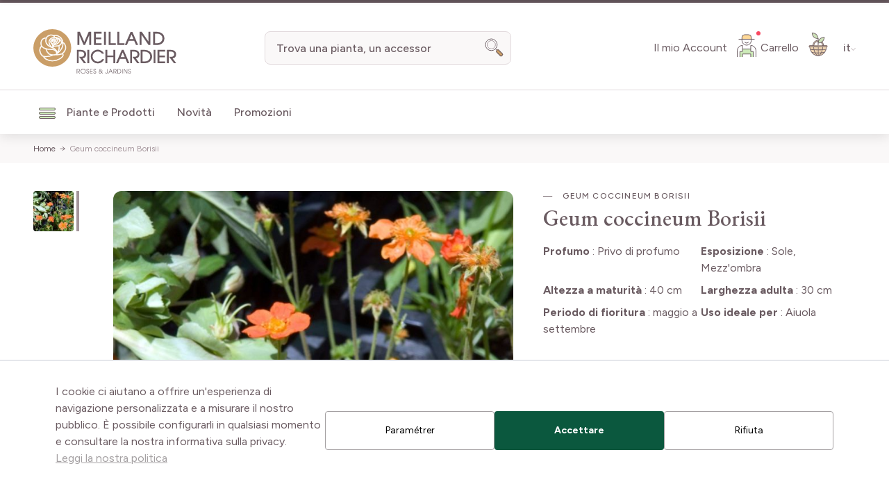

--- FILE ---
content_type: text/html; charset=UTF-8
request_url: https://www.rosai-e-piante-meilland.it/geum-coccineum-borisii.html
body_size: 88353
content:
<!doctype html>
<html lang="it">
<head prefix="og: http://ogp.me/ns# fb: http://ogp.me/ns/fb# product: http://ogp.me/ns/product#">
    <meta charset="utf-8"/>
<meta name="title" content="Geum coccineum Borisii"/>
<meta name="description" content="Il Geum coccineum Borisii è una pianta vivace rustica e facile da coltivare. Cresce in cespi di foglie verdi e semi persistenti e produce dei fiori semplici color arancione vermiglio da maggio a luglio e fino a settembre a condizione di tagliare..."/>
<meta name="robots" content="INDEX,FOLLOW"/>
<meta name="viewport" content="width=device-width, initial-scale=1"/>
<title>Geum coccineum Borisii</title>
        <link rel="stylesheet" type="text/css" media="all" href="https://www.rosai-e-piante-meilland.it/static/version1769007296/_cache/merged/4ca4a04b1ef1d16369bc0bede762b1df.min.css" />
<script type="text/javascript" src="https://www.rosai-e-piante-meilland.it/static/version1769007296/frontend/Meilland/hyva/it_IT/js/theme.min.js"></script>
<script type="text/javascript" src="https://www.rosai-e-piante-meilland.it/static/version1769007296/frontend/Meilland/hyva/it_IT/js/prevent-body-scroll.min.js"></script>
<script type="text/javascript" src="https://www.rosai-e-piante-meilland.it/static/version1769007296/frontend/Meilland/hyva/it_IT/Promessedefleurs_AbTesting/js/test.min.js"></script>
<link rel="preconnect" href="https://fonts.googleapis.com" />
<link rel="preconnect" href="https://fonts.gstatic.com" />
<link rel="stylesheet" type="text/css" href="https://fonts.googleapis.com/css2?family=EB+Garamond:ital,wght@0,400;0,500;0,600;0,700;0,800;1,400;1,500;1,600;1,700;1,800&family=Figtree:wght@300;400;500;600;700;800&display=swap" />
<link rel="icon" type="image/x-icon" href="https://www.rosai-e-piante-meilland.it/media/favicon/stores/3/Groupe_6566_3x.png" />
<link rel="shortcut icon" type="image/x-icon" href="https://www.rosai-e-piante-meilland.it/media/favicon/stores/3/Groupe_6566_3x.png" />
<link rel="canonical" href="https://www.rosai-e-piante-meilland.it/geum-coccineum-borisii.html" />
<meta name="p:domain_verify" content="a66007454c114adbccf40e1b41fcb5bf"/>         <!-- NO Pixel ID is configured, please goto Admin --> <script type="text&#x2F;javascript">    console.log('No Meta pixel is configured, please log in as a admin and then visit Stores -> Meta -> Setup -> Get Started');</script>    <!--Custom Style-->   <link rel="alternate" hreflang="fr-fr" href="https://www.meillandrichardier.com/geum-coccineum-borisii.html" /> <link rel="alternate" hreflang="it-it" href="https://www.rosai-e-piante-meilland.it/geum-coccineum-borisii.html" />      <script>
        var ga4IsGtm = false;
        var ga4IsTrackVariant = 0;
        var productImpressions = [];
        var promoImpressions = [];
      
        

    </script><script async src="https://www.googletagmanager.com/gtag/js?id=G-E6Q63112KY"></script><script>
      window.dataLayer = window.dataLayer || [];
      function gtag(){dataLayer.push(arguments)};
      gtag('js', new Date());

      gtag('set', {"product_sku":"71741","product_name":"Geum coccineum Borisii","product_price":3.97,"cultivar":"Borisii","famille":"Rosaceae","main_category":"43265"});
      var options = {"currency":"EUR"};
      
      if (typeof window.ga4Options === 'object' && window.ga4Options !== null) {
          options = Object.assign(options, window.ga4Options);
      }
      
      gtag(
        'config', 
        'G-E6Q63112KY',
        options
      );
      </script><script>  

    var productDetail = {"item_id":"71741","item_name":"Geum coccineum Borisii","item_brand":"","item_category":"Piante vivaci e perenni\/Vivaci per variet\u00e0\/Geum o Erba benedetta","item_variant":"","price":3.97,"quantity":1,"product_sku":"71741","product_name":"Geum coccineum Borisii","product_price":3.97,"cultivar":"Borisii","famille":"Rosaceae","main_category":"43265"};
            gtag('event', 'view_item', {
                'currency': 'EUR',
                'items': [
                    productDetail
                ],
                'value': '3.97'
                });    
    
    
    </script>  <script type="application/ld+json">{"@context":"https:\/\/schema.org","@graph":[{"@type":"WebPage","author":{"@type":"Organization","name":"Rosai-e-piante-meilland.it (it_IT)","logo":"https:\/\/www.rosai-e-piante-meilland.it\/static\/version1769007296\/frontend\/Meilland\/hyva\/it_IT\/websites\/2\/logo-meilland-richardier_new.png","url":"https:\/\/www.rosai-e-piante-meilland.it\/","telephone":"+33 478 34 46 52","email":"info@rosai-e-piante-meilland.it","address":{"@type":"PostalAddress","addressCountry":"FR","addressLocality":"Houplines","postalCode":"59116","streetAddress":"23 route du Fresnel"},"contactPoint":[{"@type":"ContactPoint","email":"info@rosai-e-piante-meilland.it","contactType":"sales","telephone":"+33 33 478 34 46 52"},{"@type":"ContactPoint","email":"info@rosai-e-piante-meilland.it","contactType":"customer support","telephone":"+33 33 478 34 46 52"}]},"name":"Geum coccineum Borisii","description":"\tLe Geum Borisii, des fleurs semi-doubles de couleur orangée.","mainEntity":{"@type":"ProductGroup","aggregateRating":{"@type":"AggregateRating","bestRating":5,"worstRating":1,"ratingCount":33,"ratingValue":4.6},"image":"https:\/\/www.rosai-e-piante-meilland.it\/media\/catalog\/product\/","sku":"71741","name":"Geum coccineum Borisii","url":"https:\/\/www.rosai-e-piante-meilland.it\/geum-coccineum-borisii.html","description":"\tLe Geum Borisii, des fleurs semi-doubles de couleur orangée.","additionalProperty":[{"@type":"PropertyValue","name":"Nome comune","value":"Erba benedetta"},{"@type":"PropertyValue","name":"Confezione","value":false},{"@type":"PropertyValue","name":"Colore del fiore","value":"arancione"},{"@type":"PropertyValue","name":"Esposizione","value":"Sole, Mezz'ombra"},{"@type":"PropertyValue","name":"Altezza a maturità","value":"40"},{"@type":"PropertyValue","name":"Periodo di fioritura","value":"maggio a settembre"}],"productGroupID":"71741","hasVariant":[{"@type":"Product","sku":"7174","url":"https:\/\/www.rosai-e-piante-meilland.it\/geum-coccineum-borisii.html","image":"https:\/\/www.rosai-e-piante-meilland.it\/media\/catalog\/product\/","name":"Geum coccineum Borisii - Vasetto da 8\/9 cm","description":"Geum coccineum Borisii - Vasetto da 8\/9 cm","gtin13":"3700805614729","disambiguatingDescription":"Vasetto da 8\/9 cm","offers":[{"@type":"Offer","seller":{"@type":"Organization","name":"Rosai-e-piante-meilland.it (it_IT)","logo":"https:\/\/www.rosai-e-piante-meilland.it\/static\/version1769007296\/frontend\/Meilland\/hyva\/it_IT\/websites\/2\/logo-meilland-richardier_new.png","url":"https:\/\/www.rosai-e-piante-meilland.it\/","telephone":"+33 478 34 46 52","email":"info@rosai-e-piante-meilland.it","address":{"@type":"PostalAddress","addressCountry":"FR","addressLocality":"Houplines","postalCode":"59116","streetAddress":"23 route du Fresnel"},"contactPoint":[{"@type":"ContactPoint","email":"info@rosai-e-piante-meilland.it","contactType":"sales","telephone":"+33 33 478 34 46 52"},{"@type":"ContactPoint","email":"info@rosai-e-piante-meilland.it","contactType":"customer support","telephone":"+33 33 478 34 46 52"}]},"itemCondition":"https:\/\/schema.org\/NewCondition","eligibleRegion":"[\"AT\",\"BE\",\"BG\",\"CZ\",\"CY\",\"HR\",\"DK\",\"EE\",\"FI\",\"FR\",\"DE\",\"GR\",\"IE\",\"IS\",\"IT\",\"LV\",\"LT\",\"LU\",\"MT\",\"NL\",\"PL\",\"PT\",\"RO\",\"SK\",\"SI\",\"ES\",\"SE\",\"CH\",\"HU\"]","price":3.97,"priceCurrency":"EUR","availability":"https:\/\/schema.org\/InStock","inventoryLevel":{"@type":"QuantitativeValue","value":68},"priceSpecification":[{"@type":"UnitPriceSpecification","price":3.97,"priceType":"https:\/\/schema.org\/ListPrice","priceCurrency":"EUR"}]}]},{"@type":"Product","sku":"717412","url":"https:\/\/www.rosai-e-piante-meilland.it\/geum-coccineum-borisii.html","image":"https:\/\/www.rosai-e-piante-meilland.it\/media\/catalog\/product\/","name":"Geum coccineum Borisii - Vaso da 2L\/3L","description":"Geum coccineum Borisii - Vaso da 2L\/3L","gtin13":"3666709225105","disambiguatingDescription":"Vaso da 2L\/3L","offers":[{"@type":"Offer","seller":{"@type":"Organization","name":"Rosai-e-piante-meilland.it (it_IT)","logo":"https:\/\/www.rosai-e-piante-meilland.it\/static\/version1769007296\/frontend\/Meilland\/hyva\/it_IT\/websites\/2\/logo-meilland-richardier_new.png","url":"https:\/\/www.rosai-e-piante-meilland.it\/","telephone":"+33 478 34 46 52","email":"info@rosai-e-piante-meilland.it","address":{"@type":"PostalAddress","addressCountry":"FR","addressLocality":"Houplines","postalCode":"59116","streetAddress":"23 route du Fresnel"},"contactPoint":[{"@type":"ContactPoint","email":"info@rosai-e-piante-meilland.it","contactType":"sales","telephone":"+33 33 478 34 46 52"},{"@type":"ContactPoint","email":"info@rosai-e-piante-meilland.it","contactType":"customer support","telephone":"+33 33 478 34 46 52"}]},"itemCondition":"https:\/\/schema.org\/NewCondition","eligibleRegion":"[\"AT\",\"BE\",\"BG\",\"CZ\",\"CY\",\"HR\",\"DK\",\"EE\",\"FI\",\"FR\",\"DE\",\"GR\",\"IE\",\"IS\",\"IT\",\"LV\",\"LT\",\"LU\",\"MT\",\"NL\",\"PL\",\"PT\",\"RO\",\"SK\",\"SI\",\"ES\",\"SE\",\"CH\",\"HU\"]","price":8.9,"priceCurrency":"EUR","availability":"https:\/\/schema.org\/InStock","inventoryLevel":{"@type":"QuantitativeValue","value":12},"priceSpecification":[{"@type":"UnitPriceSpecification","price":8.9,"priceType":"https:\/\/schema.org\/ListPrice","priceCurrency":"EUR"}]}]}]}}]}</script> <script>
    var BASE_URL = 'https://www.rosai-e-piante-meilland.it/';
    var THEME_PATH = 'https://www.rosai-e-piante-meilland.it/static/version1769007296/frontend/Meilland/hyva/it_IT';
    var COOKIE_CONFIG = {
        "expires": null,
        "path": "\u002F",
        "domain": ".www.rosai\u002De\u002Dpiante\u002Dmeilland.it",
        "secure": true,
        "lifetime": "86400",
        "cookie_restriction_enabled": false    };
    var CURRENT_STORE_CODE = 'meilland_it';
    var CURRENT_WEBSITE_ID = '2';

    window.hyva = window.hyva || {}

    window.cookie_consent_groups = window.cookie_consent_groups || {}
    window.cookie_consent_groups['necessary'] = true;

    window.cookie_consent_config = window.cookie_consent_config || {};
    window.cookie_consent_config['necessary'] = [].concat(
        window.cookie_consent_config['necessary'] || [],
        [
            'user_allowed_save_cookie',
            'form_key',
            'mage-messages',
            'private_content_version',
            'mage-cache-sessid',
            'last_visited_store',
            'section_data_ids'
        ]
    );</script> <script>
    (function( hyva, undefined ) {

        function lifetimeToExpires(options, defaults) {

            const lifetime = options.lifetime || defaults.lifetime;

            if (lifetime) {
                const date = new Date;
                date.setTime(date.getTime() + lifetime * 1000);
                return date;
            }

            return null;
        }

        function generateRandomString() {

            const allowedCharacters = '0123456789abcdefghijklmnopqrstuvwxyzABCDEFGHIJKLMNOPQRSTUVWXYZ',
                length = 16;

            let formKey = '',
                charactersLength = allowedCharacters.length;

            for (let i = 0; i < length; i++) {
                formKey += allowedCharacters[Math.round(Math.random() * (charactersLength - 1))]
            }

            return formKey;
        }

        const sessionCookieMarker = {noLifetime: true}

        const cookieTempStorage = {};

        const internalCookie = {
            get(name) {
                const v = document.cookie.match('(^|;) ?' + name + '=([^;]*)(;|$)');
                return v ? v[2] : null;
            },
            set(name, value, days, skipSetDomain) {
                let expires,
                    path,
                    domain,
                    secure,
                    samesite;

                const defaultCookieConfig = {
                    expires: null,
                    path: '/',
                    domain: null,
                    secure: false,
                    lifetime: null,
                    samesite: 'lax'
                };

                const cookieConfig = window.COOKIE_CONFIG || {};

                expires = days && days !== sessionCookieMarker
                    ? lifetimeToExpires({lifetime: 24 * 60 * 60 * days, expires: null}, defaultCookieConfig)
                    : lifetimeToExpires(window.COOKIE_CONFIG, defaultCookieConfig) || defaultCookieConfig.expires;

                path = cookieConfig.path || defaultCookieConfig.path;
                domain = !skipSetDomain && (cookieConfig.domain || defaultCookieConfig.domain);
                secure = cookieConfig.secure || defaultCookieConfig.secure;
                samesite = cookieConfig.samesite || defaultCookieConfig.samesite;

                document.cookie = name + "=" + encodeURIComponent(value) +
                    (expires && days !== sessionCookieMarker ? '; expires=' + expires.toGMTString() : '') +
                    (path ? '; path=' + path : '') +
                    (domain ? '; domain=' + domain : '') +
                    (secure ? '; secure' : '') +
                    (samesite ? '; samesite=' + samesite : 'lax');
            },
            isWebsiteAllowedToSaveCookie() {
                const allowedCookies = this.get('user_allowed_save_cookie');
                if (allowedCookies) {
                    const allowedWebsites = JSON.parse(unescape(allowedCookies));

                    return allowedWebsites[CURRENT_WEBSITE_ID] === 1;
                }
                return false;
            },
            getGroupByCookieName(name) {
                const cookieConsentConfig = window.cookie_consent_config || {};
                let group = null;
                for (let prop in cookieConsentConfig) {
                    if (!cookieConsentConfig.hasOwnProperty(prop)) continue;
                    if (cookieConsentConfig[prop].includes(name)) {
                        group = prop;
                        break;
                    }
                }
                return group;
            },
            isCookieAllowed(name) {
                const cookieGroup = this.getGroupByCookieName(name);
                return cookieGroup
                    ? window.cookie_consent_groups[cookieGroup]
                    : this.isWebsiteAllowedToSaveCookie();
            },
            saveTempStorageCookies() {
                for (const [name, data] of Object.entries(cookieTempStorage)) {
                    if (this.isCookieAllowed(name)) {
                        this.set(name, data['value'], data['days'], data['skipSetDomain']);
                        delete cookieTempStorage[name];
                    }
                }
            }
        };

        hyva.getCookie = (name) => {
            const cookieConfig = window.COOKIE_CONFIG || {};

            if (cookieConfig.cookie_restriction_enabled && ! internalCookie.isCookieAllowed(name)) {
                return cookieTempStorage[name] ? cookieTempStorage[name]['value'] : null;
            }

            return internalCookie.get(name);
        }

        hyva.setCookie = (name, value, days, skipSetDomain) => {
            const cookieConfig = window.COOKIE_CONFIG || {};

            if (cookieConfig.cookie_restriction_enabled && ! internalCookie.isCookieAllowed(name)) {
                cookieTempStorage[name] = {value, days, skipSetDomain};
                return;
            }
            return internalCookie.set(name, value, days, skipSetDomain);
        }


        hyva.setSessionCookie = (name, value, skipSetDomain) => {
            return hyva.setCookie(name, value, sessionCookieMarker, skipSetDomain)
        }

        hyva.getBrowserStorage = () => {
            const browserStorage = window.localStorage || window.sessionStorage;
            if (!browserStorage) {
                console.warn('Browser Storage is unavailable');
                return false;
            }
            try {
                browserStorage.setItem('storage_test', '1');
                browserStorage.removeItem('storage_test');
            } catch (error) {
                console.warn('Browser Storage is not accessible', error);
                return false;
            }
            return browserStorage;
        }

        hyva.postForm = (postParams) => {
            const form = document.createElement("form");

            let data = postParams.data;

            if (! postParams.skipUenc && ! data.uenc) {
                data.uenc = btoa(window.location.href);
            }
            form.method = "POST";
            form.action = postParams.action;

            Object.keys(postParams.data).map(key => {
                const field = document.createElement("input");
                field.type = 'hidden'
                field.value = postParams.data[key];
                field.name = key;
                form.appendChild(field);
            });

            const form_key = document.createElement("input");
            form_key.type = 'hidden';
            form_key.value = hyva.getFormKey();
            form_key.name="form_key";
            form.appendChild(form_key);

            document.body.appendChild(form);

            form.submit();
        }

        hyva.getFormKey = function () {
            let formKey = hyva.getCookie('form_key');

            if (!formKey) {
                formKey = generateRandomString();
                hyva.setCookie('form_key', formKey);
            }

            return formKey;
        }

        hyva.formatPrice = (value, showSign, options = {}) => {
            const groupSeparator = options.groupSeparator;
            const decimalSeparator = options.decimalSeparator
            delete options.groupSeparator;
            delete options.decimalSeparator;
            const formatter = new Intl.NumberFormat(
                'it\u002DIT',
                Object.assign({
                    style: 'currency',
                    currency: 'EUR',
                    signDisplay: showSign ? 'always' : 'auto'
                }, options)
            );
            return (typeof Intl.NumberFormat.prototype.formatToParts === 'function') ?
                formatter.formatToParts(value).map(({type, value}) => {
                    switch (type) {
                        case 'currency':
                            return '\u20AC' || value;
                        case 'minusSign':
                            return '- ';
                        case 'plusSign':
                            return '+ ';
                        case 'group':
                            return groupSeparator !== undefined ? groupSeparator : value;
                        case 'decimal':
                            return decimalSeparator !== undefined ? decimalSeparator : value;
                        default :
                            return value;
                    }
                }).reduce((string, part) => string + part) :
                formatter.format(value);
        }

 const formatStr = function (str, nStart) {
            const args = Array.from(arguments).slice(2);

            return str.replace(/(%+)([0-9]+)/g, (m, p, n) => {
                const idx = parseInt(n) - nStart;

                if (args[idx] === null || args[idx] === void 0) {
                    return m;
                }
                return p.length % 2
                    ? p.slice(0, -1).replace('%%', '%') + args[idx]
                    : p.replace('%%', '%') + n;
            })
        }

 hyva.str = function (string) {
            const args = Array.from(arguments);
            args.splice(1, 0, 1);

            return formatStr.apply(undefined, args);
        }

 hyva.strf = function () {
            const args = Array.from(arguments);
            args.splice(1, 0, 0);

            return formatStr.apply(undefined, args);
        }

        /**
         * Take a html string as `content` parameter and
         * extract an element from the DOM to replace in
         * the current page under the same selector,
         * defined by `targetSelector`
         */
        hyva.replaceDomElement = (targetSelector, content) => {
            
            const parser = new DOMParser();
            const doc = parser.parseFromString(content, 'text/html');
            const contentNode = doc.querySelector(targetSelector);

            
            if (!contentNode || !document.querySelector(targetSelector)) {
                return;
            }

             hyva.activateScripts(contentNode);
             document.querySelector(targetSelector).replaceWith(contentNode);

            
            window.dispatchEvent(new CustomEvent("reload-customer-section-data"));
            hyva.initMessages();
        }

        hyva.removeScripts = (contentNode) => {
            const scripts = contentNode.getElementsByTagName('script');
            for (let i = 0; i < scripts.length; i++) {
                scripts[i].parentNode.removeChild(scripts[i]);
            }
            const templates = contentNode.getElementsByTagName('template');
            for (let i = 0; i < templates.length; i++) {
                const container = document.createElement('div');
                container.innerHTML = templates[i].innerHTML;
                hyva.removeScripts(container);
                templates[i].innerHTML = container.innerHTML;
            }
        }

        hyva.activateScripts = (contentNode) => {
 const scripts = Array.from(contentNode.getElementsByTagName('script'));

            
            for (const original of scripts) {
                const script = document.createElement('script');
                original.type && (script.type = original.type);
                script.innerHTML = original.innerHTML;

                
                original.parentNode.removeChild(original)

                
                document.head.appendChild(script);
            }

            return contentNode;
        }

 const replace = {['+']: '-', ['/']: '_', ['=']: ','};
        hyva.getUenc = () => btoa(window.location.href).replace(/[+/=]/g, match => replace[match]);

        let currentTrap;

        const focusableElements = (rootElement) => {
            const selector = 'button, [href], input, select, textarea, details, [tabindex]:not([tabindex="-1"]';
            return Array.from(rootElement.querySelectorAll(selector))
                .filter(el => {
                    return el.style.display !== 'none'
                        && !el.disabled
                        && el.tabIndex !== -1
                        && (el.offsetWidth || el.offsetHeight || el.getClientRects().length)
                })
        }

        const focusTrap = (e) => {
            const isTabPressed = e.key === 'Tab' || e.keyCode === 9;
            if (!isTabPressed) return;

            const focusable = focusableElements(currentTrap)
            const firstFocusableElement = focusable[0]
            const lastFocusableElement = focusable[focusable.length - 1]

            e.shiftKey
                ? document.activeElement === firstFocusableElement && (lastFocusableElement.focus(), e.preventDefault())
                : document.activeElement === lastFocusableElement && (firstFocusableElement.focus(), e.preventDefault())
        };

        hyva.releaseFocus = (rootElement) => {
            if (currentTrap && (!rootElement || rootElement === currentTrap)) {
                currentTrap.removeEventListener('keydown', focusTrap)
                currentTrap = null
            }
        }
        hyva.trapFocus = (rootElement) => {
            if (!rootElement) return;
            hyva.releaseFocus()
            currentTrap = rootElement
            rootElement.addEventListener('keydown', focusTrap)
            const firstElement = focusableElements(rootElement)[0]
            firstElement && firstElement.focus()
        }

 hyva.safeParseNumber = (rawValue) => {
            const number = rawValue ? parseFloat(rawValue) : null;

            return Array.isArray(number) || isNaN(number) ? rawValue : number;
        }

 const toCamelCase = s => s.split('_').map(word => word.charAt(0).toUpperCase() + word.slice(1)).join('');
        hyva.createBooleanObject = (name, value = false, additionalMethods = {}) => {

            const camelCase = toCamelCase(name);
 const key = '__hyva_bool_' + name

            return new Proxy(Object.assign(
                additionalMethods,
                {
                    [key]: !!value,
                    [name]() {return !!this[key]},
                    ['!' + name]() {return !this[key]}, 
                    ['not' + camelCase]() {return !this[key]},
                    ['toggle' + camelCase]() {this[key] = !this[key]},
                    [`set${camelCase}True`]() {this[key] = true},
                    [`set${camelCase}False`]() {this[key] = false},
                }
            ), {
                set(target, prop, value) {
                    return prop === name
                        ? (target[key] = !!value)
                        : Reflect.set(...arguments);
                }
            })
        }

                hyva.alpineInitialized = (fn) => {
            const initAlpine = window.deferLoadingAlpine || ((callback) => callback())
            window.deferLoadingAlpine = (callback) => {
                initAlpine(callback)
                Promise.resolve().then(() => fn())
            }
        }
         window.addEventListener('user-allowed-save-cookie', () => internalCookie.saveTempStorageCookies())

    }( window.hyva = window.hyva || {} ));</script> <script type="speculationrules">
{
    "tag": "Hyva Theme",
    "prefetch": [{
        "source": "document",
        "where": {
            "and": [
                { "href_matches": "/*" },
                { "not": {
                    "href_matches": ["/customer/*","*/customer/*","/search/*","*/search/*","/sales/*","*/sales/*","/wishlist/*","*/wishlist/*","/checkout/*","*/checkout/*","/paypal/*","*/paypal/*"]                }},
                { "not": {
                    "selector_matches": [".no-preload", ".do-not-prerender", "[download]", "[rel~=nofollow]", "[target]"]
                }}
            ]
        },
        "eagerness": "moderate"
    }]
}</script> <meta property="og:type" content="product" /><meta property="og:title" content="Geum&#x20;coccineum&#x20;Borisii" /><meta property="og:image" content="https://www.rosai-e-piante-meilland.it/media/catalog/product/placeholder/stores/3/MR-Immagine_presto_disponibile.jpg" /><meta property="og:description" content="&#x09;Le&#x20;Geum&#x20;Borisii,&#x20;des&#x20;fleurs&#x20;semi-doubles&#x20;de&#x20;couleur&#x20;orang&#xE9;e." /><meta property="og:url" content="https://www.rosai-e-piante-meilland.it/geum-coccineum-borisii.html" /> <meta property="product:price:amount" content="3.97"/> <meta property="product:price:currency" content="EUR"/>  <script>
    function deepMerge(target, ...sources) {
        if (!sources.length) {
            return target;
        }

        const source = sources.shift();

        if (typeof target !== 'object' || typeof source !== 'object') {
            return target;
        }

        for (let key in source) {
            if (source.hasOwnProperty(key)) {
                if (source[key] instanceof Array) {
                    target[key] = target[key] || [];
                    target[key] = target[key].concat(source[key]);
                } else if (typeof source[key] === 'object') {
                    target[key] = deepMerge(target[key] || {}, source[key]);
                } else {
                    target[key] = source[key];
                }
            }
        }

        return deepMerge(target, ...sources);
    }

    function amastyRewardsProduct() {
        return {
            captionStartText: 'You\u0020can\u0020earn',
            captionAfterText: '',
            captionRegistrationText: 'for\u0020registration\u0021',
            captionEndText: '',
            productId: this.$el.dataset.productId,
            formSelector: 'product_addtocart_form',
            form: null,
            refreshUrl: this.$el.dataset.refreshUrl,
            loader: false,
            isFetching: false,
            abortFetchController: false,
            highlight: {
                registration_link: '',
                caption_color: '',
                caption_text: '0',
                visible: false
            },

            init() {
                this.formObserver();
                document.addEventListener(`update-qty-${this.productId}`, () => {
                    this.updateData();
                });
                window.addEventListener('update-bundle-option-selection', () => {
                    this.updateData();
                });
                this.$nextTick(() => this.updateData());
            },

            hideBlock() {
                this.highlight.visible = false;
                this.loader = true;
            },

            dispatchStatus(type, message) {
                window.dispatchMessages([{
                    type: type,
                    text: message
                }], 5000);
            },

            formObserver() {
                const product = document.querySelector(`input[name='product'][value='${this.productId}']`);

                if (product) {
                    const productForm = product.form;
                    if (productForm) {
                        productForm.addEventListener('change', () => {
                            this.updateData();
                        });
                    }
                }
            },

            updateData() {
                if (this.isFetching) {
                    return false;
                }
                if (!this.refreshUrl) {
                    this.loader = false;
                    return false;
                }
                this.hideBlock();

                if (this.abortFetchController) {
                    this.abortFetchController.abort();
                }

                this.abortFetchController = new AbortController();

                const product = document.querySelector(`input[name='product'][value='${this.productId}']`);
                let formParams = '';

                if (!product) {
                    formParams = 'form_key=' + hyva.getFormKey() + '&product=' + this.productId;
                } else {
                    const form = product.form;
                    const formData = new FormData(form);
                    formParams = new URLSearchParams(formData).toString();
                }
                const formJson = JSON.stringify({
                    page: 0,
                    productId: this.productId,
                    attributes: formParams
                });

                const requestOptions = {
                    method: 'POST',
                    body: formJson,
                    headers: {
                        'Content-Type': 'application/json',
                        'x-requested-with': 'XMLHttpRequest',
                    },
                    signal: this.abortFetchController.signal
                };
                this.isFetching = true;
                fetch(this.refreshUrl, requestOptions).then(response => {
                    if (!response.ok) {
                        return Promise.reject(`${response.status} ${response.statusText}`);
                    }
                    return response.json();
                }).then((data) => {
                    this.highlight.visible = data.visible;
                    this.highlight.caption_text = data.caption_text;
                    this.highlight.caption_color = data.caption_color;

                    if (data?.registration_link) {
                        this.highlight.registration_link = data.registration_link;
                    }

                    if (data?.need_to_change_message && data?.need_to_change_message === 1) {
                        this.captionAfterText = 'for\u0020making\u0020a\u0020purchase\u0021\u0020Available\u0020for';
                        this.captionRegistrationText = 'registered';
                        this.captionEndText = 'customers\u0020only.';
                    }
                }).catch(error => {
                    if (error.name !== 'AbortError' && typeof error === 'string' && error.match(/'401'/g) !== null) {
                        this.dispatchStatus('error', error);
                    }
                }).finally(() => {
                    this.loader = false;
                    this.isFetching = false;
                });
            },

            highlightCaptionText() {
                return this.highlight.caption_text !== '0' && !this.loader;
            },

            highlightStyle() {
                return `color: ${this.highlight.caption_color}`;
            },

            isHighlightRegistrationLink() {
                return this.highlight.registration_link && this.highlight.registration_link !== '';
            },

            isNotRegistrationLink() {
                return !this.highlight.registration_link;
            },

            highlightVisible() {
                return this.highlight.visible && !this.loader;
            }
        }
    }

    window.addEventListener(
        'alpine:init',
        () => Alpine.data('amastyRewardsProduct', amastyRewardsProduct),
        { once: true }
    );</script></head>
<body id="html-body" class="plantfit-display page-product-grouped catalog-product-view product-geum-coccineum-borisii page-layout-1column">
 <script>
        console.warn(
            `Crisp chatbox is installed but not configured -
            To enable the chatbox please login to your store as
            admin then go to: Stores > Settings > Configuration
            > Crisp > Settings and configure your Crisp websiteID.`
        );</script><div class="mst-gdpr__cookie-bar-wrapper"
     id="gdprCookieBar"
     x-data="initMstGdprCookieBar()"
     x-init="initDisplay()"
>
    <div class="fixed z-modal inset-x-0 bottom-0 flex max-w-full translate-y-full bg-white border-t-2 border-border transition-transform duration-700 ease-out"
         :class="{'opacity-70': isLoading, 'translate-y-0': isBarVisible, 'translate-y-full': !isBarVisible}"
    >
        <div class="container">
            <div class="flex flex-col xl:flex-row items-center justify-center gap-2 p-4 lg:p-8"
                 x-show="isBarVisible"
            >
                <div class="consent-text text-sm lg:text-base">
                    I cookie ci aiutano a offrire un&#039;esperienza di navigazione personalizzata e a misurare il nostro pubblico. È possibile configurarli in qualsiasi momento e consultare la nostra informativa sulla privacy.                    <p class="mb-4">
                        <a href="https://www.rosai-e-piante-meilland.it/protection-des-donnees/"
                           class="underline"
                           title="Leggi&#x20;la&#x20;nostra&#x20;politica"
                        >
                            Leggi la nostra politica                        </a>
                    </p>
                </div>

                <div class="mst-gdpr__buttons flex flex-col lg:flex-row gap-2 md:gap-4">
                    <button type="button"
                            class="action btn btn-secondary justify-center text-sm w-auto m-0"
                            x-bind:class="{'opacity-0': isLoading}"
                            @click="openSettings">
                        <span>Paramétrer</span>
                    </button>

                    <button class="action btn btn-primary justify-center text-sm w-auto m-0"
                            data-trigger-settings="agree"
                            x-bind:class="{'opacity-0': isLoading}"
                            @click="handleAllow(1)"><span>Accettare</span></button>
                                            <button
                            class="action btn btn-secondary justify-center text-sm w-auto m-0"
                            data-trigger-settings="agree"
                            x-bind:class="{'opacity-0': isLoading}"
                            @click="handleDecline"><span>Rifiuta</span></button>
                                    </div>
            </div>
        </div>
        <div class="mst-gdpr__cookie-bar-overlay bg-white fixed h-full left-0 opacity-60 top-0 w-full z-40"
             style="display: none"
             id="gdprCookieBarOverlay" x-show="isScreenLocked"
        >
        </div>
    </div>
</div>
<script>
    function initMstGdprCookieBar() {
        'use strict';
        const cookieGroupName = 'gdpr_cookie_groups';
        const consentCookieName = 'gdpr_cookie_consent'
        
        return {
            isLoading: false,
            isBarVisible: false,
            isScreenLocked: false,
            initDisplay: function () {
                !hyva.getCookie(cookieGroupName) || !hyva.getCookie(consentCookieName)
                    ? this.show()
                    : this.hide();
                window.addEventListener('mst-gdpr-cookie-settings-save', () => {
                    this.handleAllow();
                })
            },
            show: function () {
                this.isBarVisible = true;
                this.isScreenLocked = window.location.href.indexOf('cookie') === -1 && 0;
                if (this.isScreenLocked) {
                    document.querySelector('body').style.overflow = 'hidden';
                }
            },
            hide: function () {
                this.isBarVisible = false;
                this.isScreenLocked = false;
                document.querySelector('body').style.overflowY = 'auto';
                document.querySelector('body').style.overflowX = 'clip';
            },
            handleAllow: function (agreeAll) {
                this.isLoading = true;

                let checkedGroups = [];
                if (agreeAll) {
                    checkedGroups = document.querySelectorAll('.cookie-group-container .checkbox');
                } else {
                    checkedGroups = document.querySelectorAll('.cookie-group-container .checkbox:checked');
                }

                const checked = Array.from(checkedGroups || []);
                const body = checked.reduce((body, item) => {
                    body.append('group_ids[]', item.dataset.groupId);
                    return body;
                }, new URLSearchParams({form_key: hyva.getFormKey()}))

                fetch('https://www.rosai-e-piante-meilland.it/gdpr_cookie/cookie/allow/', {
                        method: 'post',
                        body: body,
                        headers: {contentType: 'application/x-www-form-urlencoded; charset=UTF-8'}
                })
                    .then(() => this.hide())
                    .finally(() => this.isLoading = false)
            },

            handleDecline: function () {
                this.isLoading = true;

                const body = new URLSearchParams({form_key: hyva.getFormKey()});
                fetch('https://www.rosai-e-piante-meilland.it/gdpr_cookie/cookie/decline/', {
                    method: 'post',
                    body: body,
                    headers: {contentType: 'application/x-www-form-urlencoded; charset=UTF-8'}
                })
                    .then(() => this.hide())
                    .finally(() => this.isLoading = false)
            },

            openSettings: function () {
                window.dispatchEvent(new CustomEvent('mst-gdpr-cookie-settings-open'));
            }
        };
    }
</script>  <script>

    (function (config) {
        function deleteDisallowedCookies() {

            if (!hyva.getCookie(config.consentCookieName)) {
                return;
            }

            const allowedGroups = unescape(hyva.getCookie(config.groupCookieName)).split(',');
            const groupIds = Object.keys(config.groups || {});
            const disallowedGroupIds = groupIds.filter(groupId => !allowedGroups.includes(groupId));

            setInterval(() => {
                disallowedGroupIds.forEach(groupId => {
                    config.groups[groupId].forEach(cookieCode => hyva.setCookie(cookieCode, '', -1));
                });
            }, 5000);
        }

        window.addEventListener('DOMContentLoaded', deleteDisallowedCookies, {once: true});

    })({"groups":[],"groupCookieName":"gdpr_cookie_groups","consentCookieName":"gdpr_cookie_consent"})</script>
<div x-data="initGdprSettingsModal()"
     x-init="init"
     class="relative z-modal"
>
    <div class="fixed w-full h-full flex items-center justify-center" x-show="open">
        <div class="absolute bg-black h-full opacity-50 w-full" x-on:click="close"
             style="display: none"
             x-show="open">

        </div>
        <div class="bg-white border border-gray-200 content h-full lg:max-w-4xl max-w-sm md:h-4/6 md:max-w-md overflow-auto overscroll-contain p-2 xs:p-4 sm:p-6 lg:p-8 rounded-md z-20"
             style="display: none"
             x-show.transition.origin.top="open">
            <div class="flex justify-between mb-3 pb-4">
                <p class="text-2xl lg:text-3xl">Gestione dei cookie</p>
                <div class="cursor-pointer pt-1"
                     x-on:click="close"
                >
                    <span class="text-3xl">&times;</span>
                </div>
            </div>
            <div class="text-sm lf:text-base">
                Questo sito web utilizza i cookie per migliorare la vostra esperienza di navigazione. Di questi, i cookie classificati come necessari vengono memorizzati nel browser dell&#039;utente perché sono essenziali per il funzionamento di base del sito. Utilizziamo anche cookie di terze parti per aiutarci ad analizzare e comprendere l&#039;utilizzo di questo sito web. Questi cookie vengono memorizzati sul vostro browser solo con il vostro consenso. L&#039;utente ha anche la possibilità di rifiutare questi cookie. Tuttavia, la disattivazione di alcuni di questi cookie potrebbe avere effetti sulla vostra esperienza di navigazione.            </div>

            <div class="group-content">
                                    <div x-data="{open17: false}"
     class="cookie-group-container cookie-group-container-17 border border-gray-300 mt-4 p-6 rounded-2xl shadow-sm"
>
    <div class="flex flex justify-between">
        <p class="title text-lg cursor-pointer"
            x-on:click="open17 = !open17">
            <span x-show="! open17">&darr;</span>
            <span x-show="open17" style="display: none">&uarr;</span>
            Elementi essenziali        </p>

        <input class="checkbox disabled:opacity-40" type="checkbox" value="1" disabled checked data-group-id="17" name="allowed-group-17">
    </div>

    <div class="content mt-4 pl-5" x-show.transition.origin.top="open17" style="display: none">
        <div>
            Questi cookie sono essenziali per il buon funzionamento del nostro sito e non possono essere disattivati senza renderlo inutilizzabile. Questi cookie non memorizzano alcuna informazione di identificazione personale.        </div>
        <div class="cookie-list text-sm hidden">
            <table class="block lg:table">
                <tr class="hidden lg:table-row border-b">
                    <th class="p-2 text-left">Nome</th>
                    <th class="p-2 text-left">Descrizione</th>
                    <th class="p-2 text-left">Lifetime</th>
                </tr>
                            </table>
        </div>
    </div>

</div>
                                    <div x-data="{open18: false}"
     class="cookie-group-container cookie-group-container-18 border border-gray-300 mt-4 p-6 rounded-2xl shadow-sm"
>
    <div class="flex flex justify-between">
        <p class="title text-lg cursor-pointer"
            x-on:click="open18 = !open18">
            <span x-show="! open18">&darr;</span>
            <span x-show="open18" style="display: none">&uarr;</span>
            Cookie commerciali        </p>

        <input class="checkbox disabled:opacity-40" type="checkbox" value="1"  checked data-group-id="18" name="allowed-group-18">
    </div>

    <div class="content mt-4 pl-5" x-show.transition.origin.top="open18" style="display: none">
        <div>
            Questi cookie possono essere utilizzati da queste aziende per stabilire un profilo dei vostri interessi e per offrirvi pubblicità pertinenti su altri siti web. Non memorizzano direttamente dati personali, ma si basano sull&#039;identificazione univoca del vostro browser e del vostro dispositivo Internet. Se non autorizzate questi cookie, non sarete necessariamente meno bersagliati dagli annunci pubblicitari, ma questi saranno meno mirati.        </div>
        <div class="cookie-list text-sm hidden">
            <table class="block lg:table">
                <tr class="hidden lg:table-row border-b">
                    <th class="p-2 text-left">Nome</th>
                    <th class="p-2 text-left">Descrizione</th>
                    <th class="p-2 text-left">Lifetime</th>
                </tr>
                            </table>
        </div>
    </div>

</div>
                                    <div x-data="{open19: false}"
     class="cookie-group-container cookie-group-container-19 border border-gray-300 mt-4 p-6 rounded-2xl shadow-sm"
>
    <div class="flex flex justify-between">
        <p class="title text-lg cursor-pointer"
            x-on:click="open19 = !open19">
            <span x-show="! open19">&darr;</span>
            <span x-show="open19" style="display: none">&uarr;</span>
            Analisi e prestazioni        </p>

        <input class="checkbox disabled:opacity-40" type="checkbox" value="1"  checked data-group-id="19" name="allowed-group-19">
    </div>

    <div class="content mt-4 pl-5" x-show.transition.origin.top="open19" style="display: none">
        <div>
            Questi cookie ci permettono di valutare il numero di visite e l&#039;origine delle richieste per misurare e migliorare le prestazioni del nostro sito. Ci aiutano inoltre a identificare le pagine più e meno visitate per migliorare i nostri contenuti. I dati collegati a questi cookie sono aggregati e resi anonimi.        </div>
        <div class="cookie-list text-sm hidden">
            <table class="block lg:table">
                <tr class="hidden lg:table-row border-b">
                    <th class="p-2 text-left">Nome</th>
                    <th class="p-2 text-left">Descrizione</th>
                    <th class="p-2 text-left">Lifetime</th>
                </tr>
                            </table>
        </div>
    </div>

</div>
                                    <div x-data="{open20: false}"
     class="cookie-group-container cookie-group-container-20 border border-gray-300 mt-4 p-6 rounded-2xl shadow-sm"
>
    <div class="flex flex justify-between">
        <p class="title text-lg cursor-pointer"
            x-on:click="open20 = !open20">
            <span x-show="! open20">&darr;</span>
            <span x-show="open20" style="display: none">&uarr;</span>
            Funzionali        </p>

        <input class="checkbox disabled:opacity-40" type="checkbox" value="1"  checked data-group-id="20" name="allowed-group-20">
    </div>

    <div class="content mt-4 pl-5" x-show.transition.origin.top="open20" style="display: none">
        <div>
            Cookie funzionali        </div>
        <div class="cookie-list text-sm hidden">
            <table class="block lg:table">
                <tr class="hidden lg:table-row border-b">
                    <th class="p-2 text-left">Nome</th>
                    <th class="p-2 text-left">Descrizione</th>
                    <th class="p-2 text-left">Lifetime</th>
                </tr>
                            </table>
        </div>
    </div>

</div>
                            </div>
            <button class="btn btn-primary mx-auto mt-4 text-sm cursor-pointer"
                    x-on:click="save"><span>Salva</span></button>
        </div>
    </div>
</div>
<script>
    function initGdprSettingsModal() {
        return {
            open: false,
            close: function () {
                this.open = false;
                document.querySelector('body').style.overflowY = 'auto';
                document.querySelector('body').style.overflowX = 'clip';
            },
            init: function () {
                window.addEventListener('mst-gdpr-cookie-settings-open', () => {
                    document.querySelector('body').style.overflow = 'hidden';
                    this.open = true;
                })
            },
            save: function () {
                window.dispatchEvent(new CustomEvent('mst-gdpr-cookie-settings-save'));
                this.close();
            }
        };
    }
</script> <input name="form_key" type="hidden" value="ZQa5IMEssD27quoQ" />
<script>
    'use strict';

        const isTouchDevice = () => ('ontouchstart' in window) ||
            (navigator.maxTouchPoints > 0) ||
            (navigator.msMaxTouchPoints > 0);

    function switchBodyOverflow(signal) {
        const body = document.querySelector('body');
        const html = document.documentElement;
        if (signal) {
            // html.style.overflowY = 'auto';
            body.style.overflowY = 'auto';
            body.style.overflowX = 'clip';
        } else {
            // html.style.overflowX = html.style.overflowY = 'hidden';
            body.style.overflowX = body.style.overflowY = 'hidden';
        }
    }

    /**
     * View model for header drawers
     *
     * @param String srcElementSel
     */
    function initDrawer(srcElementSel) {
        return {
            open: false,
            srcElements: null,

            init() {
                this.srcElements = document.querySelectorAll(srcElementSel);
            },

            toggle(signal = null) {
                signal = typeof signal == "boolean" ? signal : !this.open
                if (signal !== this.open) {
                    this.open = signal;
                    switchBodyOverflow(!signal);
                    if (this.srcElements) {
                        for (let i = 0; i < this.srcElements.length; ++i) {
                            this.srcElements[i].setAttribute('aria-expanded', this.open);
                        }
                    }
                }
            }
        }
    }

    /**
     * VM StickyHeader
     * Element sticks to the viewport top, hides on scrolling down and shows on scrolling up
     */
    function initStickyHeader(extraHeight = 200) {
        document.querySelector('header').style.position = 'relative';

        return {
            triggerLimit: 0,
            lastScrollTop: 0,
            active: false,
            hide: false,

            init() {
                const eRect = this.$root.getBoundingClientRect();
                this.triggerLimit = extraHeight + eRect.top + eRect.height + (window.scrollY || document.documentElement.scrollTop);
                document.addEventListener('scroll', this.onScroll.bind(this), {passive: true});
            },

            onScroll() {
                const scroll = window.scrollY || document.documentElement.scrollTop;
                if (scroll <= this.triggerLimit) {
                    this.active = this.hide = false;
                    this.$root.classList.remove('u-sticky-header', 'active', 'hide');
                } else {
                    this.$root.classList.add('u-sticky-header');
                    const isSticky = scroll > this.triggerLimit;
                    if (this.active !== isSticky) {
                        this.active = isSticky;
                        this.active ? this.$root.classList.add('active') : this.$root.classList.remove('active');
                    }
                    const scrollingDown = scroll > this.lastScrollTop;
                    if (this.hide !== scrollingDown) {
                        this.hide = scrollingDown;
                        this.hide ? this.$root.classList.add('hide') : this.$root.classList.remove('hide');
                    }
                }
                this.lastScrollTop = scroll;
            }
        };
    }

    /**
     * VM StickyFooter
     * Element sticks to the viewport bottom, hides on scrolling down and shows on scrolling up
     * Also hides when reach a given element
     *
     * @param DomElement maxScrollElement
     * @param Boolean hiddenOnScroll
     */
    function initStickyFooter(maxScrollElement = null) {
        return {
            lastScrollTop: 0,
            maxScroll: Number.MAX_VALUE,

            init() {
                this.$root.classList.add('u-sticky-footer');
                this.$root.style.zIndex = 20;
                document.addEventListener('scroll', this.onScroll.bind(this), {passive: true});
                if (maxScrollElement) {
                    const element = document.querySelector(maxScrollElement);
                    if (element) {
                        this.maxScroll = element.getBoundingClientRect().top + window.scrollY;
                    }
                }
            },

            onScroll() {
                const st = window.scrollY || document.documentElement.scrollTop;
                st > this.lastScrollTop && st < this.maxScroll ?
                    this.$root.classList.add('hide') : this.$root.classList.remove('hide');
                this.lastScrollTop = st;
            }
        };
    }

    /**
     * Makes element as a scrolling container
     * Creates buttons if {step} is different from -1 for scrolling left and right with a given {step}
     * (or screen wide if step is 0)
     * Creates fast-access nav block if {withNav}
     * Creates left/right transparency gradient if {withGradient}
     * Requires 'u-scrolling-container' and 'u-horizontal-scroll' css classes
     */
    function initScrollingContainer(el) {
        function updateUi() {
            if (ticker) {
                clearTimeout(ticker);
            }
            ticker = setTimeout(() => {
                const firstVisibleChild = getFirstVisibleChild();
                const index = firstVisibleChild?.dataset.index;
                if (nav) {
                    for (let i = 0; i < nav.children.length; ++i) {
                        i == index ? nav.children[i].classList.add('active') : nav.children[i].classList.remove('active');
                    }
                }
                const isPrevBtnVisible = !!firstVisibleChild?.previousElementSibling;
                const isNextBtnVisible = hasHiddenSiblings(firstVisibleChild);
                if (prevBtn) {
                    prevBtn.style.visibility = isPrevBtnVisible ? 'visible' : 'hidden';
                    nextBtn.style.visibility = isNextBtnVisible ? 'visible' : 'hidden';
                    if (nav) {
                        nav.style.visibility = (isPrevBtnVisible || isNextBtnVisible) ? 'visible' : 'hidden';
                    }
                }
                if ('withGradient' in el.dataset) {
                    const parentClasses = el.parentElement.classList;
                    isNextBtnVisible ? parentClasses.add('show-right') : parentClasses.remove('show-right');
                    isPrevBtnVisible ? parentClasses.add('show-left') : parentClasses.remove('show-left');
                }
            }, 500)
        }

        function getNextSibling(child) {
            const sibling = child?.nextElementSibling;
            return sibling?.classList?.contains('handler') ? null : sibling;
        }

        function hasHiddenSiblings(child) {
            while (child = getNextSibling(child)) {
                if (child.offsetLeft + child.clientWidth - el.scrollLeft > el.clientWidth) {
                    return true;
                }
            }
            return false;
        }

        function getFirstVisibleChild() {
            let child = el.firstElementChild;
            while (child) {
                if (child.offsetLeft + child.clientWidth > el.scrollLeft) {
                    return child;
                }
                child = getNextSibling(child);
            }
            return null;
        }

        function scrollTo(child) {
            el.scroll({left: child.offsetLeft, behavior: 'smooth'});
            updateUi();
        }

        function onBtnClick(type) {
            let max = parseInt(el.dataset?.step) || 99;
            let child = getFirstVisibleChild();
            let totalSpace = el.clientWidth - child.clientWidth;
            let sibling;
            do {
                sibling = type === 'next' ? getNextSibling(child) : child.previousElementSibling;
                if (sibling) {
                    totalSpace -= Math.abs(sibling.offsetLeft - child.offsetLeft);
                    child = sibling;
                }
            }
            while (sibling && totalSpace >= 0 && max--);
            scrollTo(child);
        }

        function createBtn(type) {
            const btn = document.createElement('button');
            btn.innerHTML = (type === 'prev' ? (el.dataset?.prev || '&#8592;') : (el.dataset?.next || '&#8594;'));
            btn.classList.add('handler', type);
            btn.onclick = () => onBtnClick(type);
            el.append(btn);
            return btn;
        }

        function createNav() {
            const nav = document.createElement('nav');
            let child = el.firstElementChild;
            let index = 0;
            while (child) {
                if (child.tagName !== 'TEMPLATE') {
                    const span = document.createElement('span');
                    child.setAttribute('data-index', index.toString());
                    span.setAttribute('data-ref', index.toString());
                    ++index;
                    nav.append(span);
                }
                child = getNextSibling(child);
            }
            nav.onclick = (e) => onNavClick(e);
            el.after(nav);
            return nav;
        }

        let prevBtn = null;
        let nextBtn = null;
        let nav = null;
        let ticker = 0;

        el.classList.add('u-scrolling-container', 'u-horizontal-scroll');
        if (el.dataset?.gradient) {
            el.parentElement.classList.add('u-horizontal-scrolling-gradient', 'relative');
            el.parentElement.style.color = getComputedStyle(el)?.["background-color"] ?? 'inherit';
        }
        el.addEventListener('scroll', updateUi, { passive: true});
        el.addEventListener('resize', onBtnClick)
        if (el.dataset?.step !== "-1") {
             prevBtn = createBtn('prev');
             nextBtn = createBtn('next');
             ('withNav' in el.dataset) && (nav = createNav());
             updateUi();
        }
    }

    document.addEventListener("DOMContentLoaded", function(event) {
        // Init scrolling containers
        setTimeout(() => {
            const scrollingContainers = document.querySelectorAll('[data-type="scrolling-container"]');
            for (let i = 0; i < scrollingContainers.length; ++i) {
                setTimeout(() => {
                    initScrollingContainer(scrollingContainers[i]);
                }, 0);
            }
        }, 0);
        // Obfuscation (see https://www.410-gone.fr/seo/optimisation-on-site/maillage-interne/cocon-semantique/obfuscation.html)
        var classname = document.getElementsByClassName("qcd");
        for (let i = 0; i < classname.length; ++i) {
            //click gauche
            classname[i].addEventListener('click', myFunction, false);
            //click droit
            classname[i].addEventListener('contextmenu', myRightFunction, false);
        }
    });
    //fonction du click gauche
    var myFunction = function(event) {
        var attribute = this.getAttribute("data-qcd");
        if(event.ctrlKey) {
            var newWindow = window.open(decodeURIComponent(window.atob(attribute)), '_blank');
            newWindow.focus();
        } else {
            document.location.href= decodeURIComponent(window.atob(attribute));
        }
    };
    //fonction du click droit
    var myRightFunction = function(event) {
        var attribute = this.getAttribute("data-qcd");
        if(event.ctrlKey) {
            var newWindow = window.open(decodeURIComponent(window.atob(attribute)), '_blank');
            newWindow.focus();
        } else {
            window.open(decodeURIComponent(window.atob(attribute)),'_blank');
        }
    }

    /**
     * Fetch server content
     *
     */
    function fetchContent(content, insertionNode = 'body') {
        const url = new URL('https://www.rosai-e-piante-meilland.it/pdfcore/index/fetch/');
        const params = {
            content: content,
            form_key: hyva.getFormKey(),
        };
        Object.keys(params).forEach(key => url.searchParams.append(key, params[key]));
        const target = insertionNode instanceof Element ? insertionNode : document.querySelector(insertionNode);
        if (target) {
            return fetch(url, {headers: {"X-Requested-With": "XMLHttpRequest"}})
                .then(response => response.json(response))
                .then(response => {
                    response?.result && target?.insertAdjacentHTML('beforeend', response?.result);
                    return response?.result;
                });
        }
    }

    // Fetch non-essential svg symbols
    // Removed

</script>
<script>
    'use strict';
    (function(hyva) {
                const formValidationRules = {
            required(value, options, field, context) {
                const el = field.element.type === 'hidden' ? createTextInputFrom(field.element) : field.element,
                    msg = 'This\u0020field\u0020is\u0020required.';

                if (el.type === 'radio' || el.type === 'checkbox') {
                    return (value === undefined || value.length === 0) ? msg : true;
                }

                el.setAttribute('required', '');
                el.checkValidity();

                return el.validity.valueMissing ? msg : true;
            },
            maxlength(value, options, field, context) {
                if (value.length > Number(options)) {
                    return hyva.strf('Si\u0020prega\u0020di\u0020inserire\u0020non\u0020pi\u00F9\u0020di\u0020\u00250\u0020caratteri.', options);
                }
                return true;
            },
            minlength(value, options, field, context) {
                if (value.length > 0 && value.length < Number(options)) {
                    return hyva.strf('Please\u0020enter\u0020at\u0020least\u0020\u0022\u00250\u0022\u0020characters.', options);
                }
                return true;
            },
            max(value, options, field, context) {
                field.element.setAttribute('max', options);
                field.element.checkValidity();
                if (field.element.validity.rangeOverflow) {
                    return hyva.strf('Please\u0020enter\u0020a\u0020value\u0020less\u0020than\u0020or\u0020equal\u0020to\u0020\u0022\u00250\u0022.', options);
                }
                return true;
            },
            min(value, options, field, context) {
                field.element.setAttribute('min', options);
                field.element.checkValidity();
                if (field.element.validity.rangeUnderflow) {
                    return hyva.strf('Please\u0020enter\u0020a\u0020value\u0020greater\u0020than\u0020or\u0020equal\u0020to\u0020\u0022\u00250\u0022.', options);
                }
                return true;
            },
            step(value, options, field, context) {
                field.element.setAttribute('step', options);
                field.element.checkValidity();
                if (field.element.validity.stepMismatch) {
                    const val = Number(options);
                    return hyva.strf('Please\u0020enter\u0020a\u0020valid\u0020value.\u0020The\u0020two\u0020nearest\u0020valid\u0020values\u0020are\u0020\u0022\u00250\u0022\u0020and\u0020\u0022\u00251\u0022.', Math.floor(val), Math.ceil(val));
                }
                return true;
            },
            email(value, options, field, context) {
                                const rule = /^([a-z0-9,!\#\$%&'\*\+\/=\?\^_`\{\|\}~-]|[\u00A0-\uD7FF\uF900-\uFDCF\uFDF0-\uFFEF])+(\.([a-z0-9,!\#\$%&'\*\+\/=\?\^_`\{\|\}~-]|[\u00A0-\uD7FF\uF900-\uFDCF\uFDF0-\uFFEF])+)*@([a-z0-9-]|[\u00A0-\uD7FF\uF900-\uFDCF\uFDF0-\uFFEF])+(\.([a-z0-9-]|[\u00A0-\uD7FF\uF900-\uFDCF\uFDF0-\uFFEF])+)*\.(([a-z]|[\u00A0-\uD7FF\uF900-\uFDCF\uFDF0-\uFFEF]){2,})$/i;
                if (value.length > 0 && !rule.test(value)) {
                    return 'Prego\u0020inserisci\u0020un\u0020indirizzo\u0020email\u0020valido.';
                }
                return true;
            },
            password(value, options, field, context) {
                const rule = /^(?=.*?[A-Z])(?=.*?[a-z])(?=.*?[0-9])(?=.*?[#?!@$%^&*-]).{8,}$/;
                if (value.length > 0 && !rule.test(value)) {
                    return 'Please\u0020provide\u0020at\u0020least\u0020one\u0020upper\u0020case,\u0020one\u0020lower\u0020case,\u0020one\u0020digit\u0020and\u0020one\u0020special\u0020character\u0020\u0028\u0023\u003F\u0021\u0040\u0024\u0025\u005E\u0026\u002A\u002D\u0029';
                }
                return true;
            },
            equalTo(value, options, field, context) {
                const dependencyField = context.fields[options].element;
                const dependencyFieldName = dependencyField.label || dependencyField.name;
                if (value !== dependencyField.value) {
                    return hyva.strf('This\u0020field\u0020value\u0020must\u0020be\u0020the\u0020same\u0020as\u0020\u0022\u00250\u0022.', dependencyFieldName);
                }
                return true;
            }
        };

                function raceSome(promises, pred) {
            return new Promise((resolve, reject) => {

                if (promises.length === 0) {
                    return resolve();
                }

                let settled = false, nDone = 0;

                const resolveIf = v => {
                    if (!settled && (pred(v) || ++nDone === promises.length)) {
                        settled = true;
                        resolve(v);
                    }
                    return v;
                }

                promises.map(promise => {
                    promise.then(resolveIf).catch(reason => {
                        settled = true;
                        reject(reason)
                    });
                    return promise;
                });
            });
        }

        function getRules(element) {
            let rules = {};
            const BROWSER_ATTRS = ['min', 'max', 'required', 'minlength', 'maxlength', 'step'];
            const DEFAULT_TYPES = ['email', 'password'];
            BROWSER_ATTRS.forEach(attrName => {
                if (element.hasAttribute(attrName)) {
                    rules[attrName] = element.getAttribute(attrName);
                }
            })
            if (DEFAULT_TYPES.includes(element.type)) {
                rules[element.type] = true;
            }

            if (element.dataset.validate) {
                try {
                    Object.assign(rules, JSON.parse(element.dataset.validate));
                } catch (error) {
                    console.error('Validator error. Cannot parse data-validate attribute of element:\n', element);
                }
            }

            return rules;
        }

        function isInvalidRuleResult(ruleState) {
            return typeof ruleState === 'string' || !ruleState;
        }

        async function runValidateFn(rule, options, value, field) {
            return formValidationRules[rule](value, options, field, this);
        }

        function generateId() {
            let id;
            do {
                id = `${this.idPrefix}-${++this.idSeq}`;
            } while (document.getElementById(id));
            return id;
        }

        function isVisible(element) {
            const el = element.type !== 'hidden' ? element : (element.parentElement || {});
            return !!(el.offsetWidth || el.offsetHeight || el.getClientRects().length)
        }

        function elementWillValidate(element) {
            return (element.willValidate || element.type === 'hidden')
                && element.tagName !== 'BUTTON'
                && element.disabled === false
                && !(element.tagName === 'INPUT' && element.type === 'submit')
                && (element.hasAttribute('data-validate-hidden') || isVisible(element))
        }

        function createMessageContainer(el, fieldWrapperClassName) {
            if (! el.parentElement) {
                return;
            }
            const refocus = document.activeElement === el;
            const wrapper = document.createElement('div');
            wrapper.classList.add.apply(wrapper.classList, fieldWrapperClassName.split(' '));
            el.parentElement.insertBefore(wrapper, el);
            wrapper.appendChild(el);
            refocus && document.activeElement !== el && el.focus();
            return wrapper;
        }

        function containerNotFound(selector, el) {
            const msg = `Cannot find message container element ${selector} of ${el.name}`;
            console.error(msg, el);
            throw msg;
        }

        function createTextInputFrom(el) {
            const text = document.createElement('INPUT');
            text.type = 'text';
            text.value = el.value;
            return text;
        }

        function classNamesToSelector(classNames) {
            return classNames.split(' ')
                .filter(className => className.length > 0)
                .map(className => `.${className}`)
                .join('')
        }

        function hasMessagesWrapper(field, messagesWrapperClassName) {
            return this.getMessageContainer(field).querySelector(classNamesToSelector(messagesWrapperClassName));
        }

        function getMessagesWrapper(field, messagesWrapperClassName) {
            if (hasMessagesWrapper.call(this, field, messagesWrapperClassName)) {
                return this.getMessageContainer(field).querySelector(classNamesToSelector(messagesWrapperClassName));
            }

            const msgWrapper = document.createElement('ul');
            msgWrapper.id = generateId.call(this);
            msgWrapper.classList.add.apply(msgWrapper.classList, messagesWrapperClassName.split(' '));
            this.getMessageContainer(field).appendChild(msgWrapper);

            return msgWrapper;
        }

        function getCheckedValues(field) {
            const name = field.element.name.replace(/([\\"])/g, '\\$1');
            const elements = field.element.form.querySelectorAll('input[name="' + name + '"]:checked');
            return Array.from(elements).map(el => el.value);
        }

        
        function formValidation(formElement, options) {
            // Disable browser default validation
            if (formElement.tagName === 'FORM') {
                formElement.setAttribute('novalidate', '');
            } else {
                console.error('formValidation can be initialized only on FORM element', formElement);
                return;
            }

            options = Object.assign({
                fieldWrapperClassName: 'field field-reserved',
                messagesWrapperClassName: 'messages',
                validClassName: 'field-success',
                invalidClassName: 'field-error',
                pageMessagesWrapperSelector: null,
                scrollToFirstError: true,
            }, options || {});

            return {
                state: {
                    valid: false,
                },
                fields: {},
                idSeq: 0,
                idPrefix: formElement.id || 'vld-msg',
                setupFields(elements) {
                    this.fields = {};
                    Array.from(elements).forEach(element => {
                        if (elementWillValidate(element)) {
                            this.setupField(element);
                        }
                    });
                },
                setupField(element) {
                    if (elementWillValidate(element)) {
                        const rules = getRules(element);
                        if (Object.keys(rules).length > 0) {
                            if (this.fields[element.name]) {
                                Object.assign(this.fields[element.name].rules, rules);
                            } else {
                                this.fields[element.name] = {
                                    element,
                                    rules: rules,
                                    state: {
                                        valid: null,
                                        rules: {}
                                    }
                                }
                            }
                        }
                    } else {
                        console.error('Element will not validate', element);
                    }
                },
                onSubmit(event) {
                    if (event.target.tagName === 'FORM') {
                        event.preventDefault();

                        this.validate()
                            .then(() => event.target.submit())
                            .catch(invalidElements => {});
                    }
                },
                onChange(event) {
                    if (!Object.keys(this.fields).length) {
                        this.setupFields(formElement.elements);
                    }
                    if (!Object.keys(this.fields).includes(event.target.name)) {
                        this.setupField(event.target);
                    }
                    const field = this.fields[event.target.name];

                    this.validateField(field);
                },
                validate() {
                    if (!Object.keys(this.fields).length || !Object.keys(this.fields).length !== formElement.elements.length) {
                        this.setupFields(formElement.elements);
                    }
                    return new Promise(async (resolve, reject) => {
                        if (formElement.elements) {
                                                        await raceSome(this.validateFields(), result => result !== true)
                            const invalidFields = Object.values(this.fields).filter(field => !field.state.valid);
                            this.state.valid = invalidFields.length === 0;
                            if (this.state.valid) {
                                resolve();
                            } else {
                                if (options.scrollToFirstError && invalidFields.length > 0) {
                                    invalidFields[0].element.focus()
                                    invalidFields[0].element.select && invalidFields[0].element.select();
                                }
                                reject(invalidFields.map(field => field.element));
                            }
                        }
                    });
                },
                                validateFields() {
                    const fields = Object.values(this.fields);

                                        fields.forEach(field => {
                        this.getMessageContainer(field).classList.remove(options.validClassName, options.invalidClassName)
                    });
                                        return fields.map(field => this.validateField(field))
                },
                                validateField(field) {
                    let value;
                    if (field.element.type === 'checkbox') {
                        value = getCheckedValues(field);
                    } else if (field.element.type === 'radio') {
                        value = getCheckedValues(field)[0] || undefined;
                    } else if (field.element.tagName === 'SELECT' && field.element.multiple) {
                        value = Array.from(field.element.selectedOptions).map(opt => opt.value);
                    } else {
                        value = field.element.value;
                    }

                    const rules = field.rules || {};

                                        field.state.valid = true;
                    this.showFieldState(field);

                                        if (!elementWillValidate(field.element)) {
                        return new Promise(resolve => resolve(true));
                    }

                    
                                        const fieldValidations = Object.keys(rules).filter(rule => formValidationRules[rule]).map(async rule => {
                        return runValidateFn.call(this, rule, rules[rule], value, field).then(result => {
                            field.state.rules[rule] = result;
                            return result;
                        })
                    });

                    return new Promise(resolve => {
                                                Promise.all(fieldValidations).then(results => {
                                                                                    field.state.valid = !elementWillValidate(field.element) || rules.length === 0 || !results.some(isInvalidRuleResult)
                            this.showFieldState(field);
                            resolve(field.state.valid);
                        })
                    });
                },
                getMessagesByField(field) {
                    const messages = [];
                    const invalidRules = Object.keys(field.state.rules).filter(rule => isInvalidRuleResult(field.state.rules[rule]));

                    field.rules && Object.keys(field.rules).forEach((rule) => {
                        if (invalidRules.includes(rule)) {
                            const customMessage = field.element.getAttribute('data-msg-' + rule);
                            const message = customMessage ? customMessage : field.state.rules[rule];
                            const ruleOptions = JSON.parse(JSON.stringify(field.rules[rule]));

                            if (typeof message !== 'string') {
                                messages.push(hyva.strf('Validation rule "%0" failed.', rule));
                            } else if (Array.isArray(ruleOptions)) {
                                ruleOptions.unshift(message);
                                messages.push(hyva.strf.apply(null, ruleOptions));
                            } else {
                                messages.push(hyva.strf(message, ruleOptions));
                            }
                        }
                    });
                    return messages;
                },
                /** @deprecated */
                getFieldWrapper(field) {
                                        return this.getMessageContainer(field)
                },
                getMessageContainer(field) {
                    let container;
                    const pageSelector = field.element.getAttribute('data-validation-container') || options.pageMessagesContainerSelector;
                    if (pageSelector) {
                        container = document.querySelector(pageSelector)
                            || containerNotFound(pageSelector, field.element)
                    } else {
                        const containerSelector = classNamesToSelector(options.fieldWrapperClassName);
                        container = field.element.closest(containerSelector)
                            || createMessageContainer(field.element, options.fieldWrapperClassName)
                            || containerNotFound(containerSelector, field.element);
                    }

                    return container;
                },
                showFieldState(field) {
                    const container = this.getMessageContainer(field),
                        hasErrorMessages = hasMessagesWrapper.call(this, field, options.messagesWrapperClassName);
                    container.classList.toggle(options.validClassName, field.state.valid && ! hasErrorMessages);
                    container.classList.toggle(options.invalidClassName, !field.state.valid || hasErrorMessages);
                    this.createErrorMessage(field, this.getMessagesByField(field));

                    if (field.state.valid) {
                        field.element.removeAttribute('aria-invalid');
                    } else {
                        field.element.setAttribute('aria-invalid', 'true');
                        if (! document.activeElement) {
                            field.element.focus();
                        }
                    }
                },
                removeMessages(field, messagesClass) {
                    if (! hasMessagesWrapper.call(this, field, messagesClass)) {
                        return;
                    }

                    const msgWrapper = getMessagesWrapper.call(this, field, messagesClass);
                    const messages = msgWrapper.querySelectorAll(`[data-msg-field='${field.element.name}']`);
                    Array.from(messages).forEach(msg => msg.remove());
                    if (msgWrapper && msgWrapper.childElementCount === 0) {
                        msgWrapper.remove();
                    }
                },
                createErrorMessage(field, messages) {
                    this.removeMessages(field, options.messagesWrapperClassName);
                    field.element.removeAttribute('aria-errormessage');

                    if (!field.state.valid) {
                        const msgWrapper = this.addMessages(field, options.messagesWrapperClassName, messages)
                        field.element.setAttribute('aria-errormessage', msgWrapper.id);
                    }
                },
                /** @deprecated */
                createMessage(field, message) {
                                        return this.addMessages(field, options.messagesWrapperClassName, message);
                },
                addMessages(field, messagesClass, messages) {
                    const msgWrapper = getMessagesWrapper.call(this, field, messagesClass);

                    (Array.isArray(messages) ? messages : [messages]).forEach((message) => {
                        const li = document.createElement('li');
                        li.innerText = message;
                        li.setAttribute('data-msg-field', field.element.name);
                        msgWrapper.appendChild(li);
                    });

                    return msgWrapper;
                },
                setField(name, value) {
                    this.fields[name].element.value = value;
                    this.fields[name].element.dispatchEvent((new Event('input')));
                    this.validateField(this.fields[name]);
                }
            }
        }

        hyva.formValidation = formValidation;
        hyva.formValidation.rules = formValidationRules;
        hyva.formValidation.addRule = (name, validator) => {
            formValidationRules[name] = validator;
        }
    }(window.hyva = window.hyva || {}));
</script><div class="page-wrapper"><header class="page-header"><a class="action skip sr-only contentarea"
   href="#contentarea">
    <span>
        Salta al contenuto    </span>
</a><script>
    function initHeader () {
        return {
            searchOpen: false,
            cart: {},
            summary_count: 0,

            getData(data) {
                if (data.cart) {
                    const self = this;
                    this.cart  = data.cart;
                    this.summary_count = 0;
                    data.cart?.items?.forEach(function (item) {
                        if (!item.is_promo_item) {
                            self.summary_count += item.qty;
                        }
                    });
                }
            }
        }
    }
    function initCompareHeader() {
        return {
            compareProducts: null,
            itemCount: 0,
            receiveCompareData(data) {
                if (data['compare-products']) {
                    this.compareProducts = data['compare-products'];
                    this.itemCount = this.compareProducts.count;
                }
            }
        }
    }
    function toggleMenu() {
        document.querySelector('.js-main-nav .nav-0').classList.toggle('active')
        document.querySelector('.js-main-nav').classList.toggle('displayed')
        document.querySelector('.js-main-nav-mask').classList.toggle('displayed')
    }

    function redirectToCartPage() {
        window.location.replace(BASE_URL + 'checkout/cart/index');
    }
</script>

<div x-data="{scrollAtTop: true}">
    <div class="w-full"
        @scroll.window="scrollAtTop = (window.pageYOffset > 100) ? false : true; scrollAtTop ? document.querySelector('.page-header').classList.remove('scroll') : document.querySelector('.page-header').classList.add('scroll')"
    >

    <div id="header"
        class="relative z-50 w-full"
        x-data="initHeader()"
        @keydown.window.escape="searchOpen = false;"
        @private-content-loaded.window="getData(event.detail.data)"
    >

        <div class="header__top">

            <div class="container">

                <div>

                    <div>
                        <!-- Mobile menu trigger -->
                        <a class="main-nav__trigger xl:hidden" @click="toggleMenu()"></a>

                        <!--Logo-->
                        <div class="header__logo">
    <a href="https://www.rosai-e-piante-meilland.it/"
       title=""
       aria-label="store logo"
    >
        <img src="https://www.rosai-e-piante-meilland.it/static/version1769007296/frontend/Meilland/hyva/it_IT/images/logo.svg"
             title=""
             alt=""
             width="166"
             height="52"
        />
    </a>
</div>                    </div>

                    <!--Quick links-->
                    <div class="header__quick-links">

                        <!--Search Icon-->
                        <div class="search">
                            <button id="menu-search-icon"
                                    class="inline-block no-underline"
                                    @click.prevent="
                                        searchOpen = !searchOpen;
                                        $nextTick(function () { document.querySelector('#search').select(); });
                                    "
                            >
                                <span class="sr-only label">
                                    Search                                </span>
                            </button>
                        </div>

                        <!--Customer Icon & Dropdown-->
                        <!-- BLOCK header.customer -->
<div x-data="{ open: false }" class="relative customer">
    <a
        href="https&#x3A;&#x2F;&#x2F;www.rosai-e-piante-meilland.it&#x2F;customer&#x2F;account&#x2F;"
        id="customer-menu"
        class="block bg-unlogged-icon "
        @click.prevent="open = true;"
        :aria-expanded="open ? 'true' : 'false'"
        aria-label="Il&#x20;mio&#x20;Account"
    >
        <span class="hidden label xl:inline-block">
            Il mio Account        </span>
    </a>
    <nav class="absolute right-0 z-30 hidden w-40 px-1 py-2 mt-2 -mr-4 overflow-auto origin-top-right rounded-sm shadow-lg sm:w-48 lg:mt-3 bg-container-lighter"
         :class="{ 'hidden' : !open }"
         @click.away="open = false;"
         aria-labelledby="customer-menu"
    >
                    <a class="block px-4 py-2 lg:px-3 lg:py-2 hover:bg-gray-100"
               onclick="hyva.setCookie && hyva.setCookie(
                   'login_redirect',
                   window.location.href,
                   1
               )"
               href="https://www.rosai-e-piante-meilland.it/customer/account/index/">
                Accedi            </a>
                            <a class="block px-4 py-2 lg:px-3 lg:py-2 hover:bg-gray-100"
                   href="https://www.rosai-e-piante-meilland.it/customer/account/create/"
                >
                    Crea un Account                </a>
                        </nav>
</div><!-- /BLOCK header.customer -->
                        <!--Cart Icon-->
                        <div class="cart">
                            <a id="menu-cart-icon"
                               @click="summary_count === 0 ? redirectToCartPage() : ''"
                               @click.prevent.stop="$dispatch('toggle-cart',{});"                               class="relative inline-block"
                               href="https://www.rosai-e-piante-meilland.it/checkout/cart/index/"
                            >
                                <span class="hidden label xl:inline-block">
                                    Carrello                                </span>

                                <span x-text="summary_count"
                                    class="absolute top-0 right-0 hidden w-6 h-6 py-1 -mt-5 -mr-4 text-xs font-semibold text-center text-white uppercase transform -translate-x-1 translate-y-1/2 rounded-full leading-base bg-tertiary-theme-100"
                                    :class="{
                                        'hidden': !summary_count,
                                        'block': summary_count }"
                                ></span>
                            </a>
                        </div>

                        <!--Lang switcher-->
                        <div class="hidden xl:block">
                            
    <div x-data="{ open: false }"
         class="flex items-center w-full sm:w-1/2 md:w-full"
    >
        <div class="relative mt-3 text-left">
            <div>
                <button @click.prevent="open = !open;"
                        @click.away="open = false;"
                        @keydown.window.escape="open=false"
                        type="button"
                        class="inline-flex justify-center gap-x-2 !items-center w-full !pl-4 !pr-0 !py-0 bg-white focus:outline-none border-0"
                        aria-haspopup="true"
                        aria-expanded="true"
                >
                    <span class="font-medium">it</span>
                    <svg xmlns="http://www.w3.org/2000/svg" width="6.707" height="4.061" viewBox="0 0 6.707 4.061" class="opacity-50 relative top-[2px]">
                        <path data-name="Tracé 3504" d="M.707 6.707 0 6l2.646-2.646L0 .707.707 0l3.354 3.354z" transform="rotate(90 3.353 3.354)" style="fill:#a4959b"/>
                    </svg>
                </button>
            </div>
            <nav x-cloak=""
                 x-show="open"
                 class="absolute -right-2 top-full z-20 w-[4.375rem] mt-3 overflow-auto origin-top-right rounded-md bg-white"
                 style="box-shadow: 0 4px 16px 0 rgba(0, 0, 0, 0.16);"
            >
                <div role="menu" aria-orientation="vertical" aria-labelledby="options-menu">
                                                                    <span class="qcd inline-flex !px-3 py-3 hover:underline !items-center gap-x-2 cursor-pointer"
                              data-qcd="[base64]"
                        >
                                                            <svg data-name="FR icon" xmlns="http://www.w3.org/2000/svg" width="24" height="16" viewBox="0 0 24 16">
                                    <path data-name="Rectangle 1481" d="M2 0h6v16H2a2 2 0 0 1-2-2V2a2 2 0 0 1 2-2z" style="fill:#2360bb"/>
                                    <path data-name="Rectangle 1482" transform="translate(8)" style="fill:#fff" d="M0 0h8v16H0z"/>
                                    <path data-name="Rectangle 1483" d="M0 0h6a2 2 0 0 1 2 2v12a2 2 0 0 1-2 2H0V0z" transform="translate(16)" style="fill:#f84860"/>
                                </svg>
                                                        fr                        </span>
                                                                                        </div>
            </nav>
        </div>
    </div>
                        </div>

                    </div>

                </div>

            </div>

        </div>

        <div class="header__bottom">

            <div class="container">

                <!--Main Navigation-->
                
<div x-data="initMenu_697317ef508a4()" x-init="setActiveMenu($el), triggerNav()">

    <nav class="main-nav js-main-nav"
        @keydown.window.escape="closeNav()">

        <div class="container">

            <div class="main-nav__head">
                <div class="header__logo">
    <a href="https://www.rosai-e-piante-meilland.it/"
       title=""
       aria-label="store logo"
    >
        <img src="https://www.rosai-e-piante-meilland.it/static/version1769007296/frontend/Meilland/hyva/it_IT/images/logo.svg"
             title=""
             alt=""
             width="166"
             height="52"
        />
    </a>
</div>                <a class="hidden main-nav__trigger xl:block"></a>
                <p class="main-nav__title js-main-nav-title">
                    <a class="main-nav__back js-main-nav-back" @click.self="toggleNav($event.target)"></a>
                    <span><!--updated on tab change--></span>
                </p>
                <a class="main-nav__close js-main-nav-close" @click.self="closeNav(); open=false;"></a>
            </div>

                            <ol class="nav nav-0">
                                                                    <li >
                <a href="javascript&#x3A;&#x3B;" 
       title="Piante&#x20;e&#x20;Prodotti"
       @click.self.prevent="toggleNav($event.target)"       class="has-child"
       >
                <span>
            Piante e Prodotti                    </span>
    </a>
            <ol class="nav nav-1">
                                            <li >
                <a href="javascript&#x3A;&#x3B;" 
       title="Rose"
       @click.self="toggleNav($event.target)"       class="has-child"
       >
                    <img class="menu-icon" width="32" height="32"
                src="&#x2F;media&#x2F;menu&#x2F;rosiers_icon_1.png"
                alt="Rose" />
                <span>
            Rose                    </span>
    </a>
            <ol class="nav nav-2">
                                            <li  class="heading">
                <a href="https&#x3A;&#x2F;&#x2F;www.rosai-e-piante-meilland.it&#x2F;rose" 
       title="Rose&#x20;&#x3A;&#x20;tutti&#x20;i&#x20;prodotti"
       @click.self="toggleNav($event.target)"       class=""
       >
                <span>
            Rose : tutti i prodotti                    </span>
    </a>
    </li>                                            <li >
                <a href="javascript&#x3A;&#x3B;" 
       title="Rose&#x20;a&#x20;cespuglio"
       @click.self="toggleNav($event.target)"       class="has-child"
       >
                <span>
            Rose a cespuglio                    </span>
    </a>
            <ol class="nav nav-3">
                                            <li  class="heading">
                <a href="https&#x3A;&#x2F;&#x2F;www.rosai-e-piante-meilland.it&#x2F;rose&#x2F;rose-a-cespuglio" 
       title="Rose&#x20;a&#x20;cespuglio&#x20;&#x3A;&#x20;tutti&#x20;i&#x20;prodotti"
       @click.self="toggleNav($event.target)"       class=""
       >
                <span>
            Rose a cespuglio : tutti i prodotti                    </span>
    </a>
    </li>                                            <li >
                <a href="https&#x3A;&#x2F;&#x2F;www.rosai-e-piante-meilland.it&#x2F;rose&#x2F;rose-a-cespuglio&#x2F;rose-a-cespuglio-a-grandi-fiori" 
       title="Rose&#x20;a&#x20;cespuglio&#x20;a&#x20;grandi&#x20;fiori"
       @click.self="toggleNav($event.target)"       class=""
       >
                <span>
            Rose a cespuglio a grandi fiori                            <small>(108)</small>
                    </span>
    </a>
    </li>                                            <li >
                <a href="https&#x3A;&#x2F;&#x2F;www.rosai-e-piante-meilland.it&#x2F;rose&#x2F;rose-a-cespuglio&#x2F;rose-a-cespuglio-a-fiori-raggruppati" 
       title="Rose&#x20;a&#x20;cespuglio&#x20;a&#x20;fiori&#x20;raggruppati"
       @click.self="toggleNav($event.target)"       class=""
       >
                <span>
            Rose a cespuglio a fiori raggruppati                            <small>(31)</small>
                    </span>
    </a>
    </li>                                </ol>
    </li>                                            <li >
                <a href="javascript&#x3A;&#x3B;" 
       title="Rose&#x20;rampicanti"
       @click.self="toggleNav($event.target)"       class="has-child"
       >
                <span>
            Rose rampicanti                    </span>
    </a>
            <ol class="nav nav-3">
                                            <li  class="heading">
                <a href="https&#x3A;&#x2F;&#x2F;www.rosai-e-piante-meilland.it&#x2F;rose&#x2F;rose-rampicanti" 
       title="Rose&#x20;rampicanti&#x20;&#x3A;&#x20;tutti&#x20;i&#x20;prodotti"
       @click.self="toggleNav($event.target)"       class=""
       >
                <span>
            Rose rampicanti : tutti i prodotti                    </span>
    </a>
    </li>                                            <li >
                <a href="https&#x3A;&#x2F;&#x2F;www.rosai-e-piante-meilland.it&#x2F;rose&#x2F;rose-rampicanti&#x2F;rose-rampicanti-a-piccolo-sviluppo-s" 
       title="Rose&#x20;rampicanti&#x20;a&#x20;piccolo&#x20;sviluppo&#x20;S"
       @click.self="toggleNav($event.target)"       class=""
       >
                <span>
            Rose rampicanti a piccolo sviluppo S                    </span>
    </a>
    </li>                                            <li >
                <a href="https&#x3A;&#x2F;&#x2F;www.rosai-e-piante-meilland.it&#x2F;rose&#x2F;rose-rampicanti&#x2F;rose-rampicanti-a-sviluppo-medio-m" 
       title="Rose&#x20;rampicanti&#x20;a&#x20;sviluppo&#x20;medio&#x20;M"
       @click.self="toggleNav($event.target)"       class=""
       >
                <span>
            Rose rampicanti a sviluppo medio M                            <small>(7)</small>
                    </span>
    </a>
    </li>                                            <li >
                <a href="https&#x3A;&#x2F;&#x2F;www.rosai-e-piante-meilland.it&#x2F;rose&#x2F;rose-rampicanti&#x2F;rose-rampicanti-a-grande-sviluppo-l" 
       title="Rose&#x20;rampicanti&#x20;a&#x20;grande&#x20;sviluppo&#x20;L"
       @click.self="toggleNav($event.target)"       class=""
       >
                <span>
            Rose rampicanti a grande sviluppo L                            <small>(12)</small>
                    </span>
    </a>
    </li>                                            <li >
                <a href="https&#x3A;&#x2F;&#x2F;www.rosai-e-piante-meilland.it&#x2F;rose&#x2F;rose-rampicanti&#x2F;rose-rampicanti-xl-e-di-tipo-liana-rambler" 
       title="Rose&#x20;rampicanti&#x20;XL&#x20;e&#x20;di&#x20;tipo&#x20;liana&#x20;&#x28;Rambler&#x29;"
       @click.self="toggleNav($event.target)"       class=""
       >
                <span>
            Rose rampicanti XL e di tipo liana (Rambler)                            <small>(22)</small>
                    </span>
    </a>
    </li>                                </ol>
    </li>                                            <li >
                <a href="javascript&#x3A;&#x3B;" 
       title="Rose&#x20;paesaggistiche"
       @click.self="toggleNav($event.target)"       class="has-child"
       >
                <span>
            Rose paesaggistiche                    </span>
    </a>
            <ol class="nav nav-3">
                                            <li  class="heading">
                <a href="https&#x3A;&#x2F;&#x2F;www.rosai-e-piante-meilland.it&#x2F;rose&#x2F;rose-paesaggistiche-e-meillandecorr" 
       title="Rose&#x20;paesaggistiche&#x20;&#x3A;&#x20;tutti&#x20;i&#x20;prodotti"
       @click.self="toggleNav($event.target)"       class=""
       >
                <span>
            Rose paesaggistiche : tutti i prodotti                    </span>
    </a>
    </li>                                            <li >
                <a href="https&#x3A;&#x2F;&#x2F;www.rosai-e-piante-meilland.it&#x2F;rose&#x2F;rose-paesaggistiche-e-meillandecorr&#x2F;rose-coprisuolo" 
       title="Rose&#x20;coprisuolo"
       @click.self="toggleNav($event.target)"       class=""
       >
                <span>
            Rose coprisuolo                            <small>(14)</small>
                    </span>
    </a>
    </li>                                            <li >
                <a href="https&#x3A;&#x2F;&#x2F;www.rosai-e-piante-meilland.it&#x2F;rose&#x2F;rose-paesaggistiche-e-meillandecorr&#x2F;rose-arbustive" 
       title="Rose&#x20;arbustive"
       @click.self="toggleNav($event.target)"       class=""
       >
                <span>
            Rose arbustive                            <small>(8)</small>
                    </span>
    </a>
    </li>                                            <li >
                <a href="https&#x3A;&#x2F;&#x2F;www.rosai-e-piante-meilland.it&#x2F;rose&#x2F;rose-paesaggistiche-e-meillandecorr&#x2F;rose-cespugliose-o-ricoprenti" 
       title="Rose&#x20;cespugliose&#x20;o&#x20;ricoprenti"
       @click.self="toggleNav($event.target)"       class=""
       >
                <span>
            Rose cespugliose o ricoprenti                            <small>(24)</small>
                    </span>
    </a>
    </li>                                </ol>
    </li>                                            <li >
                <a href="https&#x3A;&#x2F;&#x2F;www.rosai-e-piante-meilland.it&#x2F;rose&#x2F;rose-ad-alberello" 
       title="Rose&#x20;ad&#x20;alberello"
       @click.self="toggleNav($event.target)"       class=""
       >
                <span>
            Rose ad alberello                    </span>
    </a>
    </li>                                            <li >
                <a href="https&#x3A;&#x2F;&#x2F;www.rosai-e-piante-meilland.it&#x2F;rose&#x2F;rose-ad-alberello-120-150-cm-fiori-raggruppati" 
       title="Rose&#x20;ad&#x20;alberello&#x20;120&#x2F;150&#x20;cm"
       @click.self="toggleNav($event.target)"       class=""
       >
                <span>
            Rose ad alberello 120/150 cm                    </span>
    </a>
    </li>                                            <li >
                <a href="https&#x3A;&#x2F;&#x2F;www.rosai-e-piante-meilland.it&#x2F;rose&#x2F;mini-rose" 
       title="Mini&#x20;rose"
       @click.self="toggleNav($event.target)"       class=""
       >
                <span>
            Mini rose                    </span>
    </a>
    </li>                                            <li >
                <a href="javascript&#x3A;&#x3B;" 
       title="Rose&#x20;per&#x20;colori"
       @click.self="toggleNav($event.target)"       class="has-child"
       >
                <span>
            Rose per colori                    </span>
    </a>
            <ol class="nav nav-3">
                                            <li  class="heading">
                <a href="https&#x3A;&#x2F;&#x2F;www.rosai-e-piante-meilland.it&#x2F;rose&#x2F;rose-per-colori" 
       title="Rose&#x20;per&#x20;colori&#x20;&#x3A;&#x20;tutti&#x20;i&#x20;prodotti"
       @click.self="toggleNav($event.target)"       class=""
       >
                <span>
            Rose per colori : tutti i prodotti                    </span>
    </a>
    </li>                                            <li >
                <a href="https&#x3A;&#x2F;&#x2F;www.rosai-e-piante-meilland.it&#x2F;rose&#x2F;rose-per-colori&#x2F;rose-gialle" 
       title="Rose&#x20;gialle"
       @click.self="toggleNav($event.target)"       class=""
       >
                <span>
            Rose gialle                            <small>(14)</small>
                    </span>
    </a>
    </li>                                            <li >
                <a href="https&#x3A;&#x2F;&#x2F;www.rosai-e-piante-meilland.it&#x2F;rose&#x2F;rose-per-colori&#x2F;rose-bianche" 
       title="Rose&#x20;bianche"
       @click.self="toggleNav($event.target)"       class=""
       >
                <span>
            Rose bianche                            <small>(25)</small>
                    </span>
    </a>
    </li>                                            <li >
                <a href="https&#x3A;&#x2F;&#x2F;www.rosai-e-piante-meilland.it&#x2F;rose&#x2F;rose-per-colori&#x2F;rose-arancioni" 
       title="Rose&#x20;arancioni"
       @click.self="toggleNav($event.target)"       class=""
       >
                <span>
            Rose arancioni                            <small>(11)</small>
                    </span>
    </a>
    </li>                                            <li >
                <a href="https&#x3A;&#x2F;&#x2F;www.rosai-e-piante-meilland.it&#x2F;rose&#x2F;rose-per-colori&#x2F;rose-rosa" 
       title="Rose&#x20;rosa"
       @click.self="toggleNav($event.target)"       class=""
       >
                <span>
            Rose rosa                            <small>(31)</small>
                    </span>
    </a>
    </li>                                            <li >
                <a href="https&#x3A;&#x2F;&#x2F;www.rosai-e-piante-meilland.it&#x2F;rose&#x2F;rose-per-colori&#x2F;rose-rosse" 
       title="Rose&#x20;rosse"
       @click.self="toggleNav($event.target)"       class=""
       >
                <span>
            Rose rosse                            <small>(29)</small>
                    </span>
    </a>
    </li>                                            <li >
                <a href="https&#x3A;&#x2F;&#x2F;www.rosai-e-piante-meilland.it&#x2F;rose&#x2F;rose-per-colori&#x2F;rose-viola" 
       title="Rose&#x20;viola"
       @click.self="toggleNav($event.target)"       class=""
       >
                <span>
            Rose viola                            <small>(3)</small>
                    </span>
    </a>
    </li>                                            <li >
                <a href="https&#x3A;&#x2F;&#x2F;www.rosai-e-piante-meilland.it&#x2F;rose&#x2F;rose-per-colori&#x2F;colori-originali-e-d-eccezione" 
       title="Colori&#x20;originali&#x20;e&#x20;d&#x27;eccezione"
       @click.self="toggleNav($event.target)"       class=""
       >
                <span>
            Colori originali e d&#039;eccezione                            <small>(15)</small>
                    </span>
    </a>
    </li>                                </ol>
    </li>                                            <li >
                <a href="https&#x3A;&#x2F;&#x2F;www.rosai-e-piante-meilland.it&#x2F;rose&#x2F;rose-perfumella-r" 
       title="Rose&#x20;PERFUMELLA&#x20;&#xAE;"
       @click.self="toggleNav($event.target)"       class=""
       >
                <span>
            Rose PERFUMELLA ®                    </span>
    </a>
    </li>                                            <li >
                <a href="https&#x3A;&#x2F;&#x2F;www.rosai-e-piante-meilland.it&#x2F;rose&#x2F;rose-romantica-r" 
       title="Rose&#x20;ROMANTICA&#x20;&#xAE;"
       @click.self="toggleNav($event.target)"       class=""
       >
                <span>
            Rose ROMANTICA ®                    </span>
    </a>
    </li>                                            <li >
                <a href="https&#x3A;&#x2F;&#x2F;www.rosai-e-piante-meilland.it&#x2F;rose&#x2F;collezioni-di-rose-pronte-per-essere-piantate" 
       title="Collezioni&#x20;di&#x20;rose&#x20;pronte&#x20;per&#x20;essere&#x20;piantate"
       @click.self="toggleNav($event.target)"       class=""
       >
                <span>
            Collezioni di rose pronte per essere piantate                    </span>
    </a>
    </li>                                            <li >
                <a href="javascript&#x3A;&#x3B;" 
       title="Rose&#x20;in&#x20;vaso"
       @click.self="toggleNav($event.target)"       class="has-child"
       >
                <span>
            Rose in vaso                    </span>
    </a>
            <ol class="nav nav-3">
                                            <li  class="heading">
                <a href="https&#x3A;&#x2F;&#x2F;www.rosai-e-piante-meilland.it&#x2F;rose&#x2F;rose-in-vaso" 
       title="Rose&#x20;in&#x20;vase&#x20;&#x3A;&#x20;tutti&#x20;i&#x20;prodotti"
       @click.self="toggleNav($event.target)"       class=""
       >
                <span>
            Rose in vase : tutti i prodotti                    </span>
    </a>
    </li>                                            <li >
                <a href="https&#x3A;&#x2F;&#x2F;www.rosai-e-piante-meilland.it&#x2F;rose&#x2F;rose-in-vaso&#x2F;rose-in-vaso-da-2-e-3-litri" 
       title="Rose&#x20;in&#x20;vaso&#x20;da&#x20;2&#x20;e&#x20;3&#x20;litri"
       @click.self="toggleNav($event.target)"       class=""
       >
                <span>
            Rose in vaso da 2 e 3 litri                            <small>(58)</small>
                    </span>
    </a>
    </li>                                            <li >
                <a href="https&#x3A;&#x2F;&#x2F;www.rosai-e-piante-meilland.it&#x2F;rose&#x2F;rose-in-vaso&#x2F;rosiers-en-gros-pots" 
       title="Rosiers&#x20;en&#x20;gros&#x20;pots"
       @click.self="toggleNav($event.target)"       class=""
       >
                <span>
            Rosiers en gros pots                            <small>(13)</small>
                    </span>
    </a>
    </li>                                </ol>
    </li>                                            <li >
                <a href="javascript&#x3A;&#x3B;" 
       title="Rose&#x20;per&#x20;gamma"
       @click.self="toggleNav($event.target)"       class="has-child"
       >
                <span>
            Rose per gamma                    </span>
    </a>
            <ol class="nav nav-3">
                                            <li  class="heading">
                <a href="https&#x3A;&#x2F;&#x2F;www.rosai-e-piante-meilland.it&#x2F;rose&#x2F;rose-per-gamma" 
       title="Rose&#x20;per&#x20;gamma&#x20;&#x3A;&#x20;tutti&#x20;i&#x20;prodotti"
       @click.self="toggleNav($event.target)"       class=""
       >
                <span>
            Rose per gamma : tutti i prodotti                    </span>
    </a>
    </li>                                            <li >
                <a href="https&#x3A;&#x2F;&#x2F;www.rosai-e-piante-meilland.it&#x2F;rose&#x2F;rose-per-gamma&#x2F;rose-per-piccoli-giardini-drift-r" 
       title="Rose&#x20;per&#x20;piccoli&#x20;giardini&#x20;DRIFT&#x20;&#xAE;"
       @click.self="toggleNav($event.target)"       class=""
       >
                <span>
            Rose per piccoli giardini DRIFT ®                            <small>(12)</small>
                    </span>
    </a>
    </li>                                            <li >
                <a href="https&#x3A;&#x2F;&#x2F;www.rosai-e-piante-meilland.it&#x2F;rose&#x2F;rose-per-gamma&#x2F;rose-friendly-r" 
       title="Rose&#x20;FRIENDLY&#x20;&#xAE;"
       @click.self="toggleNav($event.target)"       class=""
       >
                <span>
            Rose FRIENDLY ®                            <small>(5)</small>
                    </span>
    </a>
    </li>                                            <li >
                <a href="https&#x3A;&#x2F;&#x2F;www.rosai-e-piante-meilland.it&#x2F;rose&#x2F;rose-per-gamma&#x2F;rose-street-colors-r" 
       title="Rose&#x20;STREET&#x20;COLORS&#x20;&#xAE;"
       @click.self="toggleNav($event.target)"       class=""
       >
                <span>
            Rose STREET COLORS ®                            <small>(9)</small>
                    </span>
    </a>
    </li>                                            <li >
                <a href="https&#x3A;&#x2F;&#x2F;www.rosai-e-piante-meilland.it&#x2F;rose&#x2F;rose-per-gamma&#x2F;rose-zepeti-r" 
       title="Rose&#x20;ZEPETI&#x20;&#xAE;"
       @click.self="toggleNav($event.target)"       class=""
       >
                <span>
            Rose ZEPETI ®                            <small>(1)</small>
                    </span>
    </a>
    </li>                                            <li >
                <a href="https&#x3A;&#x2F;&#x2F;www.rosai-e-piante-meilland.it&#x2F;rose&#x2F;rose-per-gamma&#x2F;rosiers-tige-et-demi-tige-meilove-r" 
       title="Rosiers&#x20;tige&#x20;et&#x20;demi-tige&#x20;MEILOVE&#x20;&#xAE;"
       @click.self="toggleNav($event.target)"       class=""
       >
                <span>
            Rosiers tige et demi-tige MEILOVE ®                            <small>(9)</small>
                    </span>
    </a>
    </li>                                </ol>
    </li>                                            <li >
                <a href="https&#x3A;&#x2F;&#x2F;www.rosai-e-piante-meilland.it&#x2F;rose&#x2F;rose-per-piccoli-spazi-balconi-e-terrazze" 
       title="Rose&#x20;per&#x20;piccoli&#x20;spazi,&#x20;balconi&#x20;e&#x20;terrazze"
       @click.self="toggleNav($event.target)"       class=""
       >
                <span>
            Rose per piccoli spazi, balconi e terrazze                    </span>
    </a>
    </li>                                            <li >
                <a href="https&#x3A;&#x2F;&#x2F;www.rosai-e-piante-meilland.it&#x2F;rose&#x2F;rose-premiate" 
       title="Rose&#x20;premiate"
       @click.self="toggleNav($event.target)"       class=""
       >
                <span>
            Rose premiate                    </span>
    </a>
    </li>                                            <li >
                <a href="https&#x3A;&#x2F;&#x2F;www.rosai-e-piante-meilland.it&#x2F;rose&#x2F;rose-per-fiori-recisi-e-bouquets" 
       title="Rose&#x20;per&#x20;fiori&#x20;recisi&#x20;e&#x20;bouquets&#x09;"
       @click.self="toggleNav($event.target)"       class=""
       >
                <span>
            Rose per fiori recisi e bouquets	                    </span>
    </a>
    </li>                                            <li >
                <a href="https&#x3A;&#x2F;&#x2F;www.rosai-e-piante-meilland.it&#x2F;rose&#x2F;rose-delle-star" 
       title="Rose&#x20;delle&#x20;Star"
       @click.self="toggleNav($event.target)"       class=""
       >
                <span>
            Rose delle Star                    </span>
    </a>
    </li>                                        <ol class="main-nav__media">
                                            <li>
                            <a href="&#x2F;rose&#x2F;rose-per-tipologia&#x2F;rose-in-vaso-da-2l-3l">
                                <img src="&#x2F;media&#x2F;menu&#x2F;Rosierspots-180-140.jpg">
                                <span>LE NOSTRE ROSE IN VASO</span>
                            </a>
                        </li>
                                            <li>
                            <a href="&#x2F;rose&#x2F;novita-e-battesimi-di-rose">
                                <img src="&#x2F;media&#x2F;menu&#x2F;rosierprettycream-220-160_1.jpg">
                                <span>LE NOSTRE ROSE NOVITÀ</span>
                            </a>
                        </li>
                                    </ol>
                    </ol>
    </li>                                            <li >
                <a href="javascript&#x3A;&#x3B;" 
       title="Fiori&#x20;da&#x20;bulbo"
       @click.self="toggleNav($event.target)"       class="has-child"
       >
                    <img class="menu-icon" width="32" height="32"
                src="&#x2F;media&#x2F;menu&#x2F;bulbes_icon.png"
                alt="Fiori&#x20;da&#x20;bulbo" />
                <span>
            Fiori da bulbo                    </span>
    </a>
            <ol class="nav nav-2">
                                            <li  class="heading">
                <a href="https&#x3A;&#x2F;&#x2F;www.rosai-e-piante-meilland.it&#x2F;fiori-da-bulbo" 
       title="Fiori&#x20;da&#x20;bulbo&#x20;&#x3A;&#x20;tutti&#x20;i&#x20;prodotti"
       @click.self="toggleNav($event.target)"       class=""
       >
                <span>
            Fiori da bulbo : tutti i prodotti                    </span>
    </a>
    </li>                                            <li >
                <a href="https&#x3A;&#x2F;&#x2F;www.rosai-e-piante-meilland.it&#x2F;fiori-da-bulbo&#x2F;novita-bulbi" 
       title="Novit&#xE0;&#x20;bulbi"
       @click.self="toggleNav($event.target)"       class=""
       >
                <span>
            Novità bulbi                    </span>
    </a>
    </li>                                            <li >
                <a href="https&#x3A;&#x2F;&#x2F;www.rosai-e-piante-meilland.it&#x2F;fiori-da-bulbo&#x2F;bulbi-per-tipologia-di-utilizzazione&#x2F;collezioni-di-bulbi" 
       title="Collezioni"
       @click.self="toggleNav($event.target)"       class=""
       >
                <span>
            Collezioni                    </span>
    </a>
    </li>                                            <li >
                <a href="javascript&#x3A;&#x3B;" 
       title="Bulbi&#x20;estivi&#x20;da&#x20;piantare&#x20;in&#x20;primavera"
       @click.self="toggleNav($event.target)"       class="has-child"
       >
                <span>
            Bulbi estivi da piantare in primavera                    </span>
    </a>
            <ol class="nav nav-3">
                                            <li  class="heading">
                <a href="https&#x3A;&#x2F;&#x2F;www.rosai-e-piante-meilland.it&#x2F;fiori-da-bulbo&#x2F;bulbi-estivi-da-piantare-in-primavera" 
       title="Bulbi&#x20;estivi&#x20;da&#x20;piantare&#x20;in&#x20;primavera&#x20;&#x3A;&#x20;tutti&#x20;i&#x20;prodotti"
       @click.self="toggleNav($event.target)"       class=""
       >
                <span>
            Bulbi estivi da piantare in primavera : tutti i prodotti                    </span>
    </a>
    </li>                                            <li >
                <a href="https&#x3A;&#x2F;&#x2F;www.rosai-e-piante-meilland.it&#x2F;fiori-da-bulbo&#x2F;bulbi-estivi-da-piantare-in-primavera&#x2F;agapanti" 
       title="Agapanti"
       @click.self="toggleNav($event.target)"       class=""
       >
                <span>
            Agapanti                            <small>(15)</small>
                    </span>
    </a>
    </li>                                            <li >
                <a href="https&#x3A;&#x2F;&#x2F;www.rosai-e-piante-meilland.it&#x2F;fiori-da-bulbo&#x2F;bulbi-estivi-da-piantare-in-primavera&#x2F;calle" 
       title="Calle"
       @click.self="toggleNav($event.target)"       class=""
       >
                <span>
            Calle                            <small>(9)</small>
                    </span>
    </a>
    </li>                                            <li >
                <a href="https&#x3A;&#x2F;&#x2F;www.rosai-e-piante-meilland.it&#x2F;fiori-da-bulbo&#x2F;bulbi-estivi-da-piantare-in-primavera&#x2F;begonie" 
       title="Begonie"
       @click.self="toggleNav($event.target)"       class=""
       >
                <span>
            Begonie                            <small>(21)</small>
                    </span>
    </a>
    </li>                                            <li >
                <a href="https&#x3A;&#x2F;&#x2F;www.rosai-e-piante-meilland.it&#x2F;fiori-da-bulbo&#x2F;bulbi-estivi-da-piantare-in-primavera&#x2F;canne" 
       title="Canne"
       @click.self="toggleNav($event.target)"       class=""
       >
                <span>
            Canne                            <small>(9)</small>
                    </span>
    </a>
    </li>                                            <li >
                <a href="https&#x3A;&#x2F;&#x2F;www.rosai-e-piante-meilland.it&#x2F;fiori-da-bulbo&#x2F;bulbi-estivi-da-piantare-in-primavera&#x2F;gladioli" 
       title="Gladioli"
       @click.self="toggleNav($event.target)"       class=""
       >
                <span>
            Gladioli                            <small>(15)</small>
                    </span>
    </a>
    </li>                                            <li >
                <a href="https&#x3A;&#x2F;&#x2F;www.rosai-e-piante-meilland.it&#x2F;fiori-da-bulbo&#x2F;bulbi-estivi-da-piantare-in-primavera&#x2F;gigli-a-fioritura-primaverile-ed-estiva" 
       title="Gigli&#x20;a&#x20;fioritura&#x20;primaverile&#x20;ed&#x20;estiva"
       @click.self="toggleNav($event.target)"       class=""
       >
                <span>
            Gigli a fioritura primaverile ed estiva                            <small>(15)</small>
                    </span>
    </a>
    </li>                                            <li >
                <a href="https&#x3A;&#x2F;&#x2F;www.rosai-e-piante-meilland.it&#x2F;fiori-da-bulbo&#x2F;bulbi-estivi-da-piantare-in-primavera&#x2F;tulbaghia" 
       title="Tulbaghia"
       @click.self="toggleNav($event.target)"       class=""
       >
                <span>
            Tulbaghia                            <small>(4)</small>
                    </span>
    </a>
    </li>                                            <li >
                <a href="https&#x3A;&#x2F;&#x2F;www.rosai-e-piante-meilland.it&#x2F;fiori-da-bulbo&#x2F;bulbi-estivi-da-piantare-in-primavera&#x2F;altri-bulbi-di-primavera" 
       title="Altri&#x20;bulbi&#x20;di&#x20;primavera"
       @click.self="toggleNav($event.target)"       class=""
       >
                <span>
            Altri bulbi di primavera                            <small>(27)</small>
                    </span>
    </a>
    </li>                                </ol>
    </li>                                            <li >
                <a href="javascript&#x3A;&#x3B;" 
       title="Bulbi&#x20;primaverili&#x20;da&#x20;piantare&#x20;in&#x20;autunno"
       @click.self="toggleNav($event.target)"       class="has-child"
       >
                <span>
            Bulbi primaverili da piantare in autunno                    </span>
    </a>
            <ol class="nav nav-3">
                                            <li  class="heading">
                <a href="https&#x3A;&#x2F;&#x2F;www.rosai-e-piante-meilland.it&#x2F;fiori-da-bulbo&#x2F;bulbi-primaverili-da-piantare-in-autunno" 
       title="Bulbi&#x20;primaverili&#x20;da&#x20;piantare&#x20;in&#x20;autunno&#x20;&#x3A;&#x20;tutti&#x20;i&#x20;prodotti"
       @click.self="toggleNav($event.target)"       class=""
       >
                <span>
            Bulbi primaverili da piantare in autunno : tutti i prodotti                    </span>
    </a>
    </li>                                            <li >
                <a href="https&#x3A;&#x2F;&#x2F;www.rosai-e-piante-meilland.it&#x2F;fiori-da-bulbo&#x2F;bulbi-primaverili-da-piantare-in-autunno&#x2F;assortimenti-per-aiuole-di-primavera" 
       title="Assortimenti&#x20;per&#x20;aiuole&#x20;di&#x20;primavera"
       @click.self="toggleNav($event.target)"       class=""
       >
                <span>
            Assortimenti per aiuole di primavera                            <small>(19)</small>
                    </span>
    </a>
    </li>                                            <li >
                <a href="https&#x3A;&#x2F;&#x2F;www.rosai-e-piante-meilland.it&#x2F;fiori-da-bulbo&#x2F;bulbi-primaverili-da-piantare-in-autunno&#x2F;amaryllis-ou-hippeastrum" 
       title="Amaryllis&#x20;ou&#x20;Hippeastrum"
       @click.self="toggleNav($event.target)"       class=""
       >
                <span>
            Amaryllis ou Hippeastrum                            <small>(12)</small>
                    </span>
    </a>
    </li>                                            <li >
                <a href="https&#x3A;&#x2F;&#x2F;www.rosai-e-piante-meilland.it&#x2F;fiori-da-bulbo&#x2F;bulbi-primaverili-da-piantare-in-autunno&#x2F;couronnes-imperiales-ou-fritillaires" 
       title="Couronnes&#x20;imp&#xE9;riales&#x20;ou&#x20;fritillaires"
       @click.self="toggleNav($event.target)"       class=""
       >
                <span>
            Couronnes impériales ou fritillaires                            <small>(5)</small>
                    </span>
    </a>
    </li>                                            <li >
                <a href="https&#x3A;&#x2F;&#x2F;www.rosai-e-piante-meilland.it&#x2F;fiori-da-bulbo&#x2F;bulbi-primaverili-da-piantare-in-autunno&#x2F;crochi" 
       title="Crochi"
       @click.self="toggleNav($event.target)"       class=""
       >
                <span>
            Crochi                            <small>(11)</small>
                    </span>
    </a>
    </li>                                            <li >
                <a href="https&#x3A;&#x2F;&#x2F;www.rosai-e-piante-meilland.it&#x2F;fiori-da-bulbo&#x2F;bulbi-primaverili-da-piantare-in-autunno&#x2F;giacinti" 
       title="Giacinti"
       @click.self="toggleNav($event.target)"       class=""
       >
                <span>
            Giacinti                            <small>(23)</small>
                    </span>
    </a>
    </li>                                            <li >
                <a href="https&#x3A;&#x2F;&#x2F;www.rosai-e-piante-meilland.it&#x2F;fiori-da-bulbo&#x2F;bulbi-primaverili-da-piantare-in-autunno&#x2F;gigli" 
       title="Gigli"
       @click.self="toggleNav($event.target)"       class=""
       >
                <span>
            Gigli                            <small>(6)</small>
                    </span>
    </a>
    </li>                                            <li >
                <a href="https&#x3A;&#x2F;&#x2F;www.rosai-e-piante-meilland.it&#x2F;fiori-da-bulbo&#x2F;bulbi-primaverili-da-piantare-in-autunno&#x2F;altri-bulbi-d-autunno" 
       title="Altri&#x20;bulbi&#x20;d&#x27;autunno"
       @click.self="toggleNav($event.target)"       class=""
       >
                <span>
            Altri bulbi d&#039;autunno                            <small>(21)</small>
                    </span>
    </a>
    </li>                                </ol>
    </li>                                            <li >
                <a href="javascript&#x3A;&#x3B;" 
       title="Bulbi&#x20;per&#x20;tipologia&#x20;di&#x20;utilizzazione"
       @click.self="toggleNav($event.target)"       class="has-child"
       >
                <span>
            Bulbi per tipologia di utilizzazione                    </span>
    </a>
            <ol class="nav nav-3">
                                            <li  class="heading">
                <a href="https&#x3A;&#x2F;&#x2F;www.rosai-e-piante-meilland.it&#x2F;fiori-da-bulbo&#x2F;bulbi-per-tipologia-di-utilizzazione" 
       title="Bulbi&#x20;per&#x20;tipologia&#x20;di&#x20;utilizzazione&#x20;&#x3A;&#x20;tutti&#x20;i&#x20;prodotti"
       @click.self="toggleNav($event.target)"       class=""
       >
                <span>
            Bulbi per tipologia di utilizzazione : tutti i prodotti                    </span>
    </a>
    </li>                                </ol>
    </li>                                        <ol class="main-nav__media">
                                            <li>
                            <a href="&#x2F;bulbi&#x2F;bulbi-da-piantare-in-primavera&#x2F;dalie">
                                <img src="&#x2F;media&#x2F;menu&#x2F;dahlia-220-160_1.jpg">
                                <span>Le nostre Dalie</span>
                            </a>
                        </li>
                                            <li>
                            <a href="&#x2F;bulbi&#x2F;bulbi-da-piantare-in-primavera&#x2F;gigli-a-fioritura-primaverile-ed-estiva">
                                <img src="&#x2F;media&#x2F;menu&#x2F;4193-lis_Casablanca_-TAILLE1000-HO.jpg">
                                <span>I nostri gigli</span>
                            </a>
                        </li>
                                    </ol>
                    </ol>
    </li>                                            <li >
                <a href="javascript&#x3A;&#x3B;" 
       title="Piante&#x20;annuali&#x20;e&#x20;bisannuali"
       @click.self="toggleNav($event.target)"       class="has-child"
       >
                    <img class="menu-icon" width="32" height="32"
                src="&#x2F;media&#x2F;menu&#x2F;saison_icon.png"
                alt="Piante&#x20;annuali&#x20;e&#x20;bisannuali" />
                <span>
            Piante annuali e bisannuali                    </span>
    </a>
            <ol class="nav nav-2">
                                            <li  class="heading">
                <a href="https&#x3A;&#x2F;&#x2F;www.rosai-e-piante-meilland.it&#x2F;piante-annuali-e-bisannuali" 
       title="Piante&#x20;annuali&#x20;e&#x20;bisannuali&#x20;&#x3A;&#x20;tutti&#x20;i&#x20;prodotti"
       @click.self="toggleNav($event.target)"       class=""
       >
                <span>
            Piante annuali e bisannuali : tutti i prodotti                    </span>
    </a>
    </li>                                            <li >
                <a href="https&#x3A;&#x2F;&#x2F;www.rosai-e-piante-meilland.it&#x2F;piante-annuali-e-bisannuali&#x2F;novita-piante-annuali-e-bisannuali" 
       title="Novit&#xE0;&#x20;piante&#x20;annuali&#x20;e&#x20;bisannuali"
       @click.self="toggleNav($event.target)"       class=""
       >
                <span>
            Novità piante annuali e bisannuali                    </span>
    </a>
    </li>                                            <li >
                <a href="javascript&#x3A;&#x3B;" 
       title="Bisannuali&#x20;da&#x20;piantare&#x20;in&#x20;Autunno"
       @click.self="toggleNav($event.target)"       class="has-child"
       >
                <span>
            Bisannuali da piantare in Autunno                    </span>
    </a>
            <ol class="nav nav-3">
                                            <li  class="heading">
                <a href="https&#x3A;&#x2F;&#x2F;www.rosai-e-piante-meilland.it&#x2F;piante-annuali-e-bisannuali&#x2F;bisannuali-da-piantare-in-autunno" 
       title="Bisannuali&#x20;da&#x20;piantare&#x20;in&#x20;Autunno&#x20;&#x3A;&#x20;tutti&#x20;i&#x20;prodotti"
       @click.self="toggleNav($event.target)"       class=""
       >
                <span>
            Bisannuali da piantare in Autunno : tutti i prodotti                    </span>
    </a>
    </li>                                            <li >
                <a href="https&#x3A;&#x2F;&#x2F;www.rosai-e-piante-meilland.it&#x2F;piante-annuali-e-bisannuali&#x2F;bisannuali-da-piantare-in-autunno&#x2F;primule" 
       title="Primule"
       @click.self="toggleNav($event.target)"       class=""
       >
                <span>
            Primule                            <small>(4)</small>
                    </span>
    </a>
    </li>                                </ol>
    </li>                                            <li >
                <a href="javascript&#x3A;&#x3B;" 
       title="Annuali&#x20;e&#x20;bisannuali&#x20;per&#x20;tipologia&#x20;di&#x20;utilizzazione"
       @click.self="toggleNav($event.target)"       class="has-child"
       >
                <span>
            Annuali e bisannuali per tipologia di utilizzazione                    </span>
    </a>
            <ol class="nav nav-3">
                                            <li  class="heading">
                <a href="https&#x3A;&#x2F;&#x2F;www.rosai-e-piante-meilland.it&#x2F;piante-annuali-e-bisannuali&#x2F;annuali-e-bisannuali-per-tipologia-di-utilizzazione" 
       title="Annuali&#x20;e&#x20;bisannuali&#x20;per&#x20;tipologia&#x20;di&#x20;utilizzazione&#x20;&#x3A;&#x20;tutti&#x20;di&#x20;prodotti"
       @click.self="toggleNav($event.target)"       class=""
       >
                <span>
            Annuali e bisannuali per tipologia di utilizzazione : tutti di prodotti                    </span>
    </a>
    </li>                                </ol>
    </li>                                </ol>
    </li>                                            <li >
                <a href="javascript&#x3A;&#x3B;" 
       title="Piante&#x20;vivaci&#x20;e&#x20;perenni"
       @click.self="toggleNav($event.target)"       class="has-child"
       >
                    <img class="menu-icon" width="32" height="32"
                src="&#x2F;media&#x2F;menu&#x2F;vivaces_icon.png"
                alt="Piante&#x20;vivaci&#x20;e&#x20;perenni" />
                <span>
            Piante vivaci e perenni                    </span>
    </a>
            <ol class="nav nav-2">
                                            <li  class="heading">
                <a href="https&#x3A;&#x2F;&#x2F;www.rosai-e-piante-meilland.it&#x2F;piante-vivaci-e-perenni" 
       title="Piante&#x20;vivaci&#x20;e&#x20;perenni&#x20;&#x3A;&#x20;tutti&#x20;i&#x20;prodotti"
       @click.self="toggleNav($event.target)"       class=""
       >
                <span>
            Piante vivaci e perenni : tutti i prodotti                    </span>
    </a>
    </li>                                            <li >
                <a href="https&#x3A;&#x2F;&#x2F;www.rosai-e-piante-meilland.it&#x2F;piante-vivaci-e-perenni&#x2F;novita-vivaci-e-perenni" 
       title="Novit&#xE0;&#x20;vivaci&#x20;e&#x20;perenni"
       @click.self="toggleNav($event.target)"       class=""
       >
                <span>
            Novità vivaci e perenni                    </span>
    </a>
    </li>                                            <li >
                <a href="https&#x3A;&#x2F;&#x2F;www.rosai-e-piante-meilland.it&#x2F;piante-vivaci-e-perenni&#x2F;collezioni" 
       title="Collezioni"
       @click.self="toggleNav($event.target)"       class=""
       >
                <span>
            Collezioni                    </span>
    </a>
    </li>                                            <li >
                <a href="https&#x3A;&#x2F;&#x2F;www.rosai-e-piante-meilland.it&#x2F;piante-vivaci-e-perenni&#x2F;vendita-esclusiva-web" 
       title="Vendita&#x20;Esclusiva&#x20;Web"
       @click.self="toggleNav($event.target)"       class=""
       >
                <span>
            Vendita Esclusiva Web                    </span>
    </a>
    </li>                                            <li >
                <a href="javascript&#x3A;&#x3B;" 
       title="Vivaci&#x20;per&#x20;variet&#xE0;"
       @click.self="toggleNav($event.target)"       class="has-child"
       >
                <span>
            Vivaci per varietà                    </span>
    </a>
            <ol class="nav nav-3">
                                            <li  class="heading">
                <a href="https&#x3A;&#x2F;&#x2F;www.rosai-e-piante-meilland.it&#x2F;piante-vivaci-e-perenni&#x2F;vivaci-per-varieta" 
       title="Vivaci&#x20;per&#x20;variet&#xE0;&#x20;&#x3A;&#x20;tutti&#x20;i&#x20;prodotti"
       @click.self="toggleNav($event.target)"       class=""
       >
                <span>
            Vivaci per varietà : tutti i prodotti                    </span>
    </a>
    </li>                                            <li >
                <a href="https&#x3A;&#x2F;&#x2F;www.rosai-e-piante-meilland.it&#x2F;piante-vivaci-e-perenni&#x2F;vivaci-per-varieta&#x2F;aubrezie" 
       title="Aubrezie"
       @click.self="toggleNav($event.target)"       class=""
       >
                <span>
            Aubrezie                            <small>(5)</small>
                    </span>
    </a>
    </li>                                            <li >
                <a href="https&#x3A;&#x2F;&#x2F;www.rosai-e-piante-meilland.it&#x2F;piante-vivaci-e-perenni&#x2F;vivaci-per-varieta&#x2F;astri" 
       title="Astri"
       @click.self="toggleNav($event.target)"       class=""
       >
                <span>
            Astri                            <small>(14)</small>
                    </span>
    </a>
    </li>                                            <li >
                <a href="https&#x3A;&#x2F;&#x2F;www.rosai-e-piante-meilland.it&#x2F;piante-vivaci-e-perenni&#x2F;vivaci-per-varieta&#x2F;geum-o-erba-benedetta" 
       title="Geum&#x20;o&#x20;Erba&#x20;benedetta"
       @click.self="toggleNav($event.target)"       class=""
       >
                <span>
            Geum o Erba benedetta                            <small>(4)</small>
                    </span>
    </a>
    </li>                                            <li >
                <a href="https&#x3A;&#x2F;&#x2F;www.rosai-e-piante-meilland.it&#x2F;piante-vivaci-e-perenni&#x2F;vivaci-per-varieta&#x2F;campanules-ou-campanula" 
       title="Campanules&#x20;ou&#x20;Campanula"
       @click.self="toggleNav($event.target)"       class=""
       >
                <span>
            Campanules ou Campanula                            <small>(8)</small>
                    </span>
    </a>
    </li>                                            <li >
                <a href="https&#x3A;&#x2F;&#x2F;www.rosai-e-piante-meilland.it&#x2F;piante-vivaci-e-perenni&#x2F;vivaci-per-varieta&#x2F;coreopsis" 
       title="Cor&#xE9;opsis"
       @click.self="toggleNav($event.target)"       class=""
       >
                <span>
            Coréopsis                            <small>(5)</small>
                    </span>
    </a>
    </li>                                            <li >
                <a href="https&#x3A;&#x2F;&#x2F;www.rosai-e-piante-meilland.it&#x2F;piante-vivaci-e-perenni&#x2F;vivaci-per-varieta&#x2F;cyclamens" 
       title="Cyclamens"
       @click.self="toggleNav($event.target)"       class=""
       >
                <span>
            Cyclamens                            <small>(6)</small>
                    </span>
    </a>
    </li>                                            <li >
                <a href="https&#x3A;&#x2F;&#x2F;www.rosai-e-piante-meilland.it&#x2F;piante-vivaci-e-perenni&#x2F;vivaci-per-varieta&#x2F;delphiniums" 
       title="Delphiniums"
       @click.self="toggleNav($event.target)"       class=""
       >
                <span>
            Delphiniums                            <small>(1)</small>
                    </span>
    </a>
    </li>                                            <li >
                <a href="https&#x3A;&#x2F;&#x2F;www.rosai-e-piante-meilland.it&#x2F;piante-vivaci-e-perenni&#x2F;vivaci-per-varieta&#x2F;felci" 
       title="Felci"
       @click.self="toggleNav($event.target)"       class=""
       >
                <span>
            Felci                            <small>(3)</small>
                    </span>
    </a>
    </li>                                            <li >
                <a href="https&#x3A;&#x2F;&#x2F;www.rosai-e-piante-meilland.it&#x2F;piante-vivaci-e-perenni&#x2F;vivaci-per-varieta&#x2F;fucsie-perenni" 
       title="Fucsie&#x20;perenni"
       @click.self="toggleNav($event.target)"       class=""
       >
                <span>
            Fucsie perenni                            <small>(5)</small>
                    </span>
    </a>
    </li>                                            <li >
                <a href="https&#x3A;&#x2F;&#x2F;www.rosai-e-piante-meilland.it&#x2F;piante-vivaci-e-perenni&#x2F;vivaci-per-varieta&#x2F;gaillardes" 
       title="Gaillardes"
       @click.self="toggleNav($event.target)"       class=""
       >
                <span>
            Gaillardes                            <small>(6)</small>
                    </span>
    </a>
    </li>                                            <li >
                <a href="https&#x3A;&#x2F;&#x2F;www.rosai-e-piante-meilland.it&#x2F;piante-vivaci-e-perenni&#x2F;vivaci-per-varieta&#x2F;gaura" 
       title="Gaura"
       @click.self="toggleNav($event.target)"       class=""
       >
                <span>
            Gaura                            <small>(4)</small>
                    </span>
    </a>
    </li>                                            <li >
                <a href="https&#x3A;&#x2F;&#x2F;www.rosai-e-piante-meilland.it&#x2F;piante-vivaci-e-perenni&#x2F;vivaci-per-varieta&#x2F;graminacee" 
       title="Graminacee"
       @click.self="toggleNav($event.target)"       class=""
       >
                <span>
            Graminacee                            <small>(7)</small>
                    </span>
    </a>
    </li>                                            <li >
                <a href="https&#x3A;&#x2F;&#x2F;www.rosai-e-piante-meilland.it&#x2F;piante-vivaci-e-perenni&#x2F;vivaci-per-varieta&#x2F;hemerocallis" 
       title="Hemerocallis"
       @click.self="toggleNav($event.target)"       class=""
       >
                <span>
            Hemerocallis                            <small>(3)</small>
                    </span>
    </a>
    </li>                                            <li >
                <a href="https&#x3A;&#x2F;&#x2F;www.rosai-e-piante-meilland.it&#x2F;piante-vivaci-e-perenni&#x2F;vivaci-per-varieta&#x2F;heuchere-campane-di-corallo" 
       title="Heuchere&#x20;&#x28;Campane&#x20;di&#x20;corallo&#x29;"
       @click.self="toggleNav($event.target)"       class=""
       >
                <span>
            Heuchere (Campane di corallo)                            <small>(7)</small>
                    </span>
    </a>
    </li>                                            <li >
                <a href="https&#x3A;&#x2F;&#x2F;www.rosai-e-piante-meilland.it&#x2F;piante-vivaci-e-perenni&#x2F;vivaci-per-varieta&#x2F;joubarbes-ou-sempervivum" 
       title="Joubarbes&#x20;ou&#x20;Sempervivum"
       @click.self="toggleNav($event.target)"       class=""
       >
                <span>
            Joubarbes ou Sempervivum                            <small>(8)</small>
                    </span>
    </a>
    </li>                                            <li >
                <a href="https&#x3A;&#x2F;&#x2F;www.rosai-e-piante-meilland.it&#x2F;piante-vivaci-e-perenni&#x2F;vivaci-per-varieta&#x2F;kniphofias-ou-tison-de-satan" 
       title="Kniphofias&#x20;ou&#x20;Tison&#x20;de&#x20;Satan"
       @click.self="toggleNav($event.target)"       class=""
       >
                <span>
            Kniphofias ou Tison de Satan                            <small>(5)</small>
                    </span>
    </a>
    </li>                                            <li >
                <a href="https&#x3A;&#x2F;&#x2F;www.rosai-e-piante-meilland.it&#x2F;piante-vivaci-e-perenni&#x2F;vivaci-per-varieta&#x2F;margherite-e-compagnia" 
       title="Margherite&#x20;e&#x20;compagnia"
       @click.self="toggleNav($event.target)"       class=""
       >
                <span>
            Margherite e compagnia                            <small>(6)</small>
                    </span>
    </a>
    </li>                                            <li >
                <a href="https&#x3A;&#x2F;&#x2F;www.rosai-e-piante-meilland.it&#x2F;piante-vivaci-e-perenni&#x2F;vivaci-per-varieta&#x2F;phlox-flox" 
       title="Phlox&#x20;-&#x20;Flox"
       @click.self="toggleNav($event.target)"       class=""
       >
                <span>
            Phlox - Flox                            <small>(11)</small>
                    </span>
    </a>
    </li>                                            <li >
                <a href="https&#x3A;&#x2F;&#x2F;www.rosai-e-piante-meilland.it&#x2F;piante-vivaci-e-perenni&#x2F;vivaci-per-varieta&#x2F;piante-aromatiche-e-da-condimento" 
       title="Piante&#x20;aromatiche&#x20;e&#x20;da&#x20;condimento"
       @click.self="toggleNav($event.target)"       class=""
       >
                <span>
            Piante aromatiche e da condimento                            <small>(28)</small>
                    </span>
    </a>
    </li>                                            <li >
                <a href="https&#x3A;&#x2F;&#x2F;www.rosai-e-piante-meilland.it&#x2F;piante-vivaci-e-perenni&#x2F;vivaci-per-varieta&#x2F;pourpiers-vivaces" 
       title="Pourpiers&#x20;vivaces"
       @click.self="toggleNav($event.target)"       class=""
       >
                <span>
            Pourpiers vivaces                            <small>(9)</small>
                    </span>
    </a>
    </li>                                            <li >
                <a href="https&#x3A;&#x2F;&#x2F;www.rosai-e-piante-meilland.it&#x2F;piante-vivaci-e-perenni&#x2F;vivaci-per-varieta&#x2F;rose-di-natale" 
       title="Rose&#x20;di&#x20;Natale"
       @click.self="toggleNav($event.target)"       class=""
       >
                <span>
            Rose di Natale                            <small>(7)</small>
                    </span>
    </a>
    </li>                                            <li >
                <a href="https&#x3A;&#x2F;&#x2F;www.rosai-e-piante-meilland.it&#x2F;piante-vivaci-e-perenni&#x2F;vivaci-per-varieta&#x2F;rudbeckia-e-echinacee" 
       title="Rudbeckia&#x20;e&#x20;Echinacee"
       @click.self="toggleNav($event.target)"       class=""
       >
                <span>
            Rudbeckia e Echinacee                            <small>(10)</small>
                    </span>
    </a>
    </li>                                            <li >
                <a href="https&#x3A;&#x2F;&#x2F;www.rosai-e-piante-meilland.it&#x2F;piante-vivaci-e-perenni&#x2F;vivaci-per-varieta&#x2F;salvie" 
       title="Salvie"
       @click.self="toggleNav($event.target)"       class=""
       >
                <span>
            Salvie                            <small>(13)</small>
                    </span>
    </a>
    </li>                                            <li >
                <a href="https&#x3A;&#x2F;&#x2F;www.rosai-e-piante-meilland.it&#x2F;piante-vivaci-e-perenni&#x2F;vivaci-per-varieta&#x2F;scabiose" 
       title="Scabiose"
       @click.self="toggleNav($event.target)"       class=""
       >
                <span>
            Scabiose                            <small>(3)</small>
                    </span>
    </a>
    </li>                                            <li >
                <a href="https&#x3A;&#x2F;&#x2F;www.rosai-e-piante-meilland.it&#x2F;piante-vivaci-e-perenni&#x2F;vivaci-per-varieta&#x2F;sedum" 
       title="Sedum"
       @click.self="toggleNav($event.target)"       class=""
       >
                <span>
            Sedum                            <small>(10)</small>
                    </span>
    </a>
    </li>                                            <li >
                <a href="https&#x3A;&#x2F;&#x2F;www.rosai-e-piante-meilland.it&#x2F;piante-vivaci-e-perenni&#x2F;vivaci-per-varieta&#x2F;altre-varieta-di-perenni" 
       title="Altre&#x20;variet&#xE0;&#x20;di&#x20;perenni"
       @click.self="toggleNav($event.target)"       class=""
       >
                <span>
            Altre varietà di perenni                            <small>(67)</small>
                    </span>
    </a>
    </li>                                </ol>
    </li>                                            <li >
                <a href="javascript&#x3A;&#x3B;" 
       title="Vivaci&#x20;per&#x20;tipologia&#x20;di&#x20;utilizzazione"
       @click.self="toggleNav($event.target)"       class="has-child"
       >
                <span>
            Vivaci per tipologia di utilizzazione                    </span>
    </a>
            <ol class="nav nav-3">
                                            <li  class="heading">
                <a href="https&#x3A;&#x2F;&#x2F;www.rosai-e-piante-meilland.it&#x2F;piante-vivaci-e-perenni&#x2F;vivaci-per-tipologia-di-utilizzazione" 
       title="Vivaci&#x20;per&#x20;tipologia&#x20;di&#x20;utilizzazione&#x20;&#x3A;&#x20;tutti&#x20;i&#x20;prodotti"
       @click.self="toggleNav($event.target)"       class=""
       >
                <span>
            Vivaci per tipologia di utilizzazione : tutti i prodotti                    </span>
    </a>
    </li>                                </ol>
    </li>                                            <li >
                <a href="javascript&#x3A;&#x3B;" 
       title="Vivaci&#x20;per&#x20;periodo&#x20;di&#x20;fioritura"
       @click.self="toggleNav($event.target)"       class="has-child"
       >
                <span>
            Vivaci per periodo di fioritura                    </span>
    </a>
            <ol class="nav nav-3">
                                            <li  class="heading">
                <a href="https&#x3A;&#x2F;&#x2F;www.rosai-e-piante-meilland.it&#x2F;piante-vivaci-e-perenni&#x2F;vivaci-per-periodo-di-fioritura" 
       title="Vivaci&#x20;per&#x20;periodo&#x20;di&#x20;fioritura&#x20;&#x3A;&#x20;tutti&#x20;i&#x20;prodotti"
       @click.self="toggleNav($event.target)"       class=""
       >
                <span>
            Vivaci per periodo di fioritura : tutti i prodotti                    </span>
    </a>
    </li>                                </ol>
    </li>                                        <ol class="main-nav__media">
                                            <li>
                            <a href="&#x2F;perenni&#x2F;vendita-esclusiva-vivaci">
                                <img src="&#x2F;media&#x2F;menu&#x2F;Vivaces-300-380.jpg">
                                <span>Vendita Esclusiva Web</span>
                            </a>
                        </li>
                                            <li>
                            <a href="&#x2F;perenni&#x2F;novita-perenni">
                                <img src="&#x2F;media&#x2F;menu&#x2F;choisir-vivaces-220-160_1.jpg">
                                <span>Le nostre vivaci novità</span>
                            </a>
                        </li>
                                    </ol>
                    </ol>
    </li>                                            <li >
                <a href="javascript&#x3A;&#x3B;" 
       title="Arbusti&#x20;e&#x20;piante&#x20;rampicanti"
       @click.self="toggleNav($event.target)"       class="has-child"
       >
                    <img class="menu-icon" width="32" height="32"
                src="&#x2F;media&#x2F;menu&#x2F;grimpants_icon_1.png"
                alt="Arbusti&#x20;e&#x20;piante&#x20;rampicanti" />
                <span>
            Arbusti e piante rampicanti                    </span>
    </a>
            <ol class="nav nav-2">
                                            <li  class="heading">
                <a href="https&#x3A;&#x2F;&#x2F;www.rosai-e-piante-meilland.it&#x2F;arbusti-e-piante-rampicanti" 
       title="Arbusti&#x20;e&#x20;piante&#x20;rampicanti&#x20;&#x3A;&#x20;tutti&#x20;i&#x20;prodotti"
       @click.self="toggleNav($event.target)"       class=""
       >
                <span>
            Arbusti e piante rampicanti : tutti i prodotti                    </span>
    </a>
    </li>                                            <li >
                <a href="https&#x3A;&#x2F;&#x2F;www.rosai-e-piante-meilland.it&#x2F;arbusti-e-piante-rampicanti&#x2F;novita-arbusti-e-rampicanti" 
       title="Novit&#xE0;&#x20;arbusti&#x20;e&#x20;rampicanti"
       @click.self="toggleNav($event.target)"       class=""
       >
                <span>
            Novità arbusti e rampicanti                    </span>
    </a>
    </li>                                            <li >
                <a href="javascript&#x3A;&#x3B;" 
       title="Arbusti"
       @click.self="toggleNav($event.target)"       class="has-child"
       >
                <span>
            Arbusti                    </span>
    </a>
            <ol class="nav nav-3">
                                            <li  class="heading">
                <a href="https&#x3A;&#x2F;&#x2F;www.rosai-e-piante-meilland.it&#x2F;arbusti-e-piante-rampicanti&#x2F;arbusti" 
       title="Arbusti&#x20;&#x3A;&#x20;tutti&#x20;i&#x20;prodotti"
       @click.self="toggleNav($event.target)"       class=""
       >
                <span>
            Arbusti : tutti i prodotti                    </span>
    </a>
    </li>                                            <li >
                <a href="https&#x3A;&#x2F;&#x2F;www.rosai-e-piante-meilland.it&#x2F;arbusti-e-piante-rampicanti&#x2F;arbusti&#x2F;albero-delle-farfalle-o-buddleia" 
       title="Albero&#x20;delle&#x20;Farfalle&#x20;o&#x20;Buddleia"
       @click.self="toggleNav($event.target)"       class=""
       >
                <span>
            Albero delle Farfalle o Buddleia                            <small>(7)</small>
                    </span>
    </a>
    </li>                                            <li >
                <a href="https&#x3A;&#x2F;&#x2F;www.rosai-e-piante-meilland.it&#x2F;arbusti-e-piante-rampicanti&#x2F;arbusti&#x2F;bambu" 
       title="Bamb&#xF9;"
       @click.self="toggleNav($event.target)"       class=""
       >
                <span>
            Bambù                            <small>(34)</small>
                    </span>
    </a>
    </li>                                            <li >
                <a href="https&#x3A;&#x2F;&#x2F;www.rosai-e-piante-meilland.it&#x2F;arbusti-e-piante-rampicanti&#x2F;arbusti&#x2F;camelie" 
       title="Camelie"
       @click.self="toggleNav($event.target)"       class=""
       >
                <span>
            Camelie                            <small>(3)</small>
                    </span>
    </a>
    </li>                                            <li >
                <a href="https&#x3A;&#x2F;&#x2F;www.rosai-e-piante-meilland.it&#x2F;arbusti-e-piante-rampicanti&#x2F;arbusti&#x2F;erables-du-japon-ou-acer-palmatum" 
       title="&#xC9;rables&#x20;du&#x20;Japon&#x20;ou&#x20;Acer&#x20;palmatum"
       @click.self="toggleNav($event.target)"       class=""
       >
                <span>
            Érables du Japon ou Acer palmatum                            <small>(9)</small>
                    </span>
    </a>
    </li>                                            <li >
                <a href="https&#x3A;&#x2F;&#x2F;www.rosai-e-piante-meilland.it&#x2F;arbusti-e-piante-rampicanti&#x2F;arbusti&#x2F;ortensie" 
       title="Ortensie"
       @click.self="toggleNav($event.target)"       class=""
       >
                <span>
            Ortensie                            <small>(12)</small>
                    </span>
    </a>
    </li>                                            <li >
                <a href="https&#x3A;&#x2F;&#x2F;www.rosai-e-piante-meilland.it&#x2F;arbusti-e-piante-rampicanti&#x2F;arbusti&#x2F;lagerstroemia-ou-lilas-des-indes" 
       title="Lagerstroemia&#x20;ou&#x20;lilas&#x20;des&#x20;Indes"
       @click.self="toggleNav($event.target)"       class=""
       >
                <span>
            Lagerstroemia ou lilas des Indes                            <small>(4)</small>
                    </span>
    </a>
    </li>                                            <li >
                <a href="https&#x3A;&#x2F;&#x2F;www.rosai-e-piante-meilland.it&#x2F;arbusti-e-piante-rampicanti&#x2F;arbusti&#x2F;potentilles" 
       title="Potentilles"
       @click.self="toggleNav($event.target)"       class=""
       >
                <span>
            Potentilles                            <small>(2)</small>
                    </span>
    </a>
    </li>                                            <li >
                <a href="https&#x3A;&#x2F;&#x2F;www.rosai-e-piante-meilland.it&#x2F;arbusti-e-piante-rampicanti&#x2F;arbusti&#x2F;bruyeres" 
       title="Bruy&#xE8;res"
       @click.self="toggleNav($event.target)"       class=""
       >
                <span>
            Bruyères                            <small>(6)</small>
                    </span>
    </a>
    </li>                                </ol>
    </li>                                            <li >
                <a href="https&#x3A;&#x2F;&#x2F;www.rosai-e-piante-meilland.it&#x2F;arbusti-e-piante-rampicanti&#x2F;arbusti-mediterranei" 
       title="Arbusti&#x20;mediterranei"
       @click.self="toggleNav($event.target)"       class=""
       >
                <span>
            Arbusti mediterranei                    </span>
    </a>
    </li>                                            <li >
                <a href="javascript&#x3A;&#x3B;" 
       title="Piante&#x20;rampicanti"
       @click.self="toggleNav($event.target)"       class="has-child"
       >
                <span>
            Piante rampicanti                    </span>
    </a>
            <ol class="nav nav-3">
                                            <li  class="heading">
                <a href="https&#x3A;&#x2F;&#x2F;www.rosai-e-piante-meilland.it&#x2F;arbusti-e-piante-rampicanti&#x2F;piante-rampicanti" 
       title="Piante&#x20;rampicanti&#x20;&#x3A;&#x20;tutti&#x20;i&#x20;prodotti"
       @click.self="toggleNav($event.target)"       class=""
       >
                <span>
            Piante rampicanti : tutti i prodotti                    </span>
    </a>
    </li>                                            <li >
                <a href="https&#x3A;&#x2F;&#x2F;www.rosai-e-piante-meilland.it&#x2F;arbusti-e-piante-rampicanti&#x2F;piante-rampicanti&#x2F;caprifogli" 
       title="Caprifogli"
       @click.self="toggleNav($event.target)"       class=""
       >
                <span>
            Caprifogli                            <small>(2)</small>
                    </span>
    </a>
    </li>                                            <li >
                <a href="https&#x3A;&#x2F;&#x2F;www.rosai-e-piante-meilland.it&#x2F;arbusti-e-piante-rampicanti&#x2F;piante-rampicanti&#x2F;clematidi" 
       title="Clematidi"
       @click.self="toggleNav($event.target)"       class=""
       >
                <span>
            Clematidi                            <small>(8)</small>
                    </span>
    </a>
    </li>                                            <li >
                <a href="https&#x3A;&#x2F;&#x2F;www.rosai-e-piante-meilland.it&#x2F;arbusti-e-piante-rampicanti&#x2F;piante-rampicanti&#x2F;dipladenia" 
       title="Dipladenia"
       @click.self="toggleNav($event.target)"       class=""
       >
                <span>
            Dipladenia                            <small>(2)</small>
                    </span>
    </a>
    </li>                                            <li >
                <a href="https&#x3A;&#x2F;&#x2F;www.rosai-e-piante-meilland.it&#x2F;arbusti-e-piante-rampicanti&#x2F;piante-rampicanti&#x2F;rose-rampicanti" 
       title="Rose&#x20;rampicanti"
       @click.self="toggleNav($event.target)"       class=""
       >
                <span>
            Rose rampicanti                            <small>(48)</small>
                    </span>
    </a>
    </li>                                            <li >
                <a href="https&#x3A;&#x2F;&#x2F;www.rosai-e-piante-meilland.it&#x2F;arbusti-e-piante-rampicanti&#x2F;piante-rampicanti&#x2F;viti" 
       title="Viti"
       @click.self="toggleNav($event.target)"       class=""
       >
                <span>
            Viti                            <small>(5)</small>
                    </span>
    </a>
    </li>                                            <li >
                <a href="https&#x3A;&#x2F;&#x2F;www.rosai-e-piante-meilland.it&#x2F;arbusti-e-piante-rampicanti&#x2F;piante-rampicanti&#x2F;altre-piante-rampicanti" 
       title="Altre&#x20;piante&#x20;rampicanti"
       @click.self="toggleNav($event.target)"       class=""
       >
                <span>
            Altre piante rampicanti                            <small>(20)</small>
                    </span>
    </a>
    </li>                                </ol>
    </li>                                            <li >
                <a href="javascript&#x3A;&#x3B;" 
       title="Arbusti&#x20;e&#x20;piante&#x20;rampicanti&#x20;per&#x20;tipologia&#x20;di&#x20;utilizzazione"
       @click.self="toggleNav($event.target)"       class="has-child"
       >
                <span>
            Arbusti e piante rampicanti per tipologia di utilizzazione                    </span>
    </a>
            <ol class="nav nav-3">
                                            <li  class="heading">
                <a href="https&#x3A;&#x2F;&#x2F;www.rosai-e-piante-meilland.it&#x2F;arbusti-e-piante-rampicanti&#x2F;arbusti-e-piante-rampicanti-per-tipologia-di-utilizzazione" 
       title="Arbusti&#x20;e&#x20;piante&#x20;rampicanti&#x20;per&#x20;tipologia&#x20;di&#x20;utilizzazione&#x20;&#x3A;&#x20;tutti&#x20;i&#x20;prodotti"
       @click.self="toggleNav($event.target)"       class=""
       >
                <span>
            Arbusti e piante rampicanti per tipologia di utilizzazione : tutti i prodotti                    </span>
    </a>
    </li>                                            <li >
                <a href="https&#x3A;&#x2F;&#x2F;www.rosai-e-piante-meilland.it&#x2F;arbusti-e-piante-rampicanti&#x2F;arbusti-e-piante-rampicanti-per-tipologia-di-utilizzazione&#x2F;arbusti-dal-fogliame-decorativo" 
       title="Arbusti&#x20;dal&#x20;fogliame&#x20;decorativo"
       @click.self="toggleNav($event.target)"       class=""
       >
                <span>
            Arbusti dal fogliame decorativo                            <small>(62)</small>
                    </span>
    </a>
    </li>                                            <li >
                <a href="https&#x3A;&#x2F;&#x2F;www.rosai-e-piante-meilland.it&#x2F;arbusti-e-piante-rampicanti&#x2F;arbusti-e-piante-rampicanti-per-tipologia-di-utilizzazione&#x2F;arbusti-fioriti" 
       title="Arbusti&#x20;fioriti"
       @click.self="toggleNav($event.target)"       class=""
       >
                <span>
            Arbusti fioriti                            <small>(61)</small>
                    </span>
    </a>
    </li>                                            <li >
                <a href="https&#x3A;&#x2F;&#x2F;www.rosai-e-piante-meilland.it&#x2F;arbusti-e-piante-rampicanti&#x2F;arbusti-e-piante-rampicanti-per-tipologia-di-utilizzazione&#x2F;arbusti-da-siepe" 
       title="Arbusti&#x20;da&#x20;siepe"
       @click.self="toggleNav($event.target)"       class=""
       >
                <span>
            Arbusti da siepe                            <small>(31)</small>
                    </span>
    </a>
    </li>                                            <li >
                <a href="https&#x3A;&#x2F;&#x2F;www.rosai-e-piante-meilland.it&#x2F;arbusti-e-piante-rampicanti&#x2F;arbusti-e-piante-rampicanti-per-tipologia-di-utilizzazione&#x2F;arbusti-e-rampicanti-per-giardini-all-ombra" 
       title="Arbusti&#x20;e&#x20;rampicanti&#x20;per&#x20;giardini&#x20;all&#x27;ombra"
       @click.self="toggleNav($event.target)"       class=""
       >
                <span>
            Arbusti e rampicanti per giardini all&#039;ombra                            <small>(29)</small>
                    </span>
    </a>
    </li>                                            <li >
                <a href="https&#x3A;&#x2F;&#x2F;www.rosai-e-piante-meilland.it&#x2F;arbusti-e-piante-rampicanti&#x2F;arbusti-e-piante-rampicanti-per-tipologia-di-utilizzazione&#x2F;arbusti-e-rampicanti-per-balconi-e-terrazzi" 
       title="Arbusti&#x20;e&#x20;rampicanti&#x20;per&#x20;balconi&#x20;e&#x20;terrazzi"
       @click.self="toggleNav($event.target)"       class=""
       >
                <span>
            Arbusti e rampicanti per balconi e terrazzi                            <small>(65)</small>
                    </span>
    </a>
    </li>                                            <li >
                <a href="https&#x3A;&#x2F;&#x2F;www.rosai-e-piante-meilland.it&#x2F;arbusti-e-piante-rampicanti&#x2F;arbusti-e-piante-rampicanti-per-tipologia-di-utilizzazione&#x2F;arbustes-et-grimpantes-en-gros-conteneur" 
       title="Arbustes&#x20;et&#x20;grimpantes&#x20;en&#x20;gros&#x20;conteneur"
       @click.self="toggleNav($event.target)"       class=""
       >
                <span>
            Arbustes et grimpantes en gros conteneur                            <small>(40)</small>
                    </span>
    </a>
    </li>                                            <li >
                <a href="https&#x3A;&#x2F;&#x2F;www.rosai-e-piante-meilland.it&#x2F;arbusti-e-piante-rampicanti&#x2F;arbusti-e-piante-rampicanti-per-tipologia-di-utilizzazione&#x2F;colis-pour-haies" 
       title="Colis&#x20;pour&#x20;haies"
       @click.self="toggleNav($event.target)"       class=""
       >
                <span>
            Colis pour haies                            <small>(5)</small>
                    </span>
    </a>
    </li>                                </ol>
    </li>                                            <li >
                <a href="javascript&#x3A;&#x3B;" 
       title="Arbusti&#x20;e&#x20;piante&#x20;rampicanti&#x20;per&#x20;periodo&#x20;di&#x20;fioritura"
       @click.self="toggleNav($event.target)"       class="has-child"
       >
                <span>
            Arbusti e piante rampicanti per periodo di fioritura                    </span>
    </a>
            <ol class="nav nav-3">
                                            <li  class="heading">
                <a href="https&#x3A;&#x2F;&#x2F;www.rosai-e-piante-meilland.it&#x2F;arbusti-e-piante-rampicanti&#x2F;arbusti-e-piante-rampicanti-per-periodo-di-fioritura" 
       title="Arbusti&#x20;e&#x20;piante&#x20;rampicanti&#x20;per&#x20;periodo&#x20;di&#x20;fioritura&#x20;&#x3A;&#x20;tutti&#x20;i&#x20;prodotti"
       @click.self="toggleNav($event.target)"       class=""
       >
                <span>
            Arbusti e piante rampicanti per periodo di fioritura : tutti i prodotti                    </span>
    </a>
    </li>                                            <li >
                <a href="https&#x3A;&#x2F;&#x2F;www.rosai-e-piante-meilland.it&#x2F;arbusti-e-piante-rampicanti&#x2F;arbusti-e-piante-rampicanti-per-periodo-di-fioritura&#x2F;arbusti-a-fioritura-primaverile" 
       title="Arbusti&#x20;a&#x20;fioritura&#x20;primaverile"
       @click.self="toggleNav($event.target)"       class=""
       >
                <span>
            Arbusti a fioritura primaverile                            <small>(62)</small>
                    </span>
    </a>
    </li>                                            <li >
                <a href="https&#x3A;&#x2F;&#x2F;www.rosai-e-piante-meilland.it&#x2F;arbusti-e-piante-rampicanti&#x2F;arbusti-e-piante-rampicanti-per-periodo-di-fioritura&#x2F;arbusti-a-fioritura-estiva" 
       title="Arbusti&#x20;a&#x20;fioritura&#x20;estiva"
       @click.self="toggleNav($event.target)"       class=""
       >
                <span>
            Arbusti a fioritura estiva                            <small>(150)</small>
                    </span>
    </a>
    </li>                                            <li >
                <a href="https&#x3A;&#x2F;&#x2F;www.rosai-e-piante-meilland.it&#x2F;arbusti-e-piante-rampicanti&#x2F;arbusti-e-piante-rampicanti-per-periodo-di-fioritura&#x2F;fioritura-e-fruttificazione-d-autunno-e-d-inverno" 
       title="Fioritura&#x20;e&#x20;fruttificazione&#x20;d&#x27;autunno&#x20;e&#x20;d&#x27;inverno"
       @click.self="toggleNav($event.target)"       class=""
       >
                <span>
            Fioritura e fruttificazione d&#039;autunno e d&#039;inverno                            <small>(9)</small>
                    </span>
    </a>
    </li>                                </ol>
    </li>                                        <ol class="main-nav__media">
                                            <li>
                            <a href="&#x2F;arbusti-e-piante-rampicanti&#x2F;i-tuoi-desideri-da-meilland&#x2F;arbusti-a-fiori">
                                <img src="&#x2F;media&#x2F;menu&#x2F;hiver-380-300.jpg">
                                <span>I nostri arbusti fioriti</span>
                            </a>
                        </li>
                                            <li>
                            <a href="&#x2F;arbusti-e-piante-rampicanti&#x2F;novita-arbusti-e-rampicanti">
                                <img src="&#x2F;media&#x2F;menu&#x2F;gros-litrage_1.jpg">
                                <span>I nostri novità</span>
                            </a>
                        </li>
                                    </ol>
                    </ol>
    </li>                                            <li >
                <a href="javascript&#x3A;&#x3B;" 
       title="Piante&#x20;da&#x20;frutto"
       @click.self="toggleNav($event.target)"       class="has-child"
       >
                    <img class="menu-icon" width="32" height="32"
                src="&#x2F;media&#x2F;menu&#x2F;fruitiers_icon_1.png"
                alt="Piante&#x20;da&#x20;frutto" />
                <span>
            Piante da frutto                    </span>
    </a>
            <ol class="nav nav-2">
                                            <li  class="heading">
                <a href="https&#x3A;&#x2F;&#x2F;www.rosai-e-piante-meilland.it&#x2F;piante-da-frutto" 
       title="Piante&#x20;da&#x20;frutto&#x20;&#x3A;&#x20;tutti&#x20;i&#x20;prodotti"
       @click.self="toggleNav($event.target)"       class=""
       >
                <span>
            Piante da frutto : tutti i prodotti                    </span>
    </a>
    </li>                                            <li >
                <a href="https&#x3A;&#x2F;&#x2F;www.rosai-e-piante-meilland.it&#x2F;piante-da-frutto&#x2F;novita-alberi-da-frutto" 
       title="Novit&#xE0;&#x20;alberi&#x20;da&#x20;frutto"
       @click.self="toggleNav($event.target)"       class=""
       >
                <span>
            Novità alberi da frutto                    </span>
    </a>
    </li>                                            <li >
                <a href="https&#x3A;&#x2F;&#x2F;www.rosai-e-piante-meilland.it&#x2F;piante-da-frutto&#x2F;collezioni" 
       title="Collezioni"
       @click.self="toggleNav($event.target)"       class=""
       >
                <span>
            Collezioni                    </span>
    </a>
    </li>                                            <li >
                <a href="javascript&#x3A;&#x3B;" 
       title="Alberi&#x20;da&#x20;frutto"
       @click.self="toggleNav($event.target)"       class="has-child"
       >
                <span>
            Alberi da frutto                    </span>
    </a>
            <ol class="nav nav-3">
                                            <li  class="heading">
                <a href="https&#x3A;&#x2F;&#x2F;www.rosai-e-piante-meilland.it&#x2F;piante-da-frutto&#x2F;alberi-da-frutto" 
       title="Alberi&#x20;da&#x20;frutto&#x20;&#x3A;&#x20;tutti&#x20;i&#x20;prodotti"
       @click.self="toggleNav($event.target)"       class=""
       >
                <span>
            Alberi da frutto : tutti i prodotti                    </span>
    </a>
    </li>                                            <li >
                <a href="https&#x3A;&#x2F;&#x2F;www.rosai-e-piante-meilland.it&#x2F;piante-da-frutto&#x2F;alberi-da-frutto&#x2F;alberi-da-frutto-nani" 
       title="Alberi&#x20;da&#x20;frutto&#x20;nani"
       @click.self="toggleNav($event.target)"       class=""
       >
                <span>
            Alberi da frutto nani                            <small>(8)</small>
                    </span>
    </a>
    </li>                                            <li >
                <a href="https&#x3A;&#x2F;&#x2F;www.rosai-e-piante-meilland.it&#x2F;piante-da-frutto&#x2F;alberi-da-frutto&#x2F;albicocchi-e-susini" 
       title="Albicocchi&#x20;e&#x20;susini"
       @click.self="toggleNav($event.target)"       class=""
       >
                <span>
            Albicocchi e susini                            <small>(12)</small>
                    </span>
    </a>
    </li>                                            <li >
                <a href="https&#x3A;&#x2F;&#x2F;www.rosai-e-piante-meilland.it&#x2F;piante-da-frutto&#x2F;alberi-da-frutto&#x2F;ciliegi" 
       title="Ciliegi"
       @click.self="toggleNav($event.target)"       class=""
       >
                <span>
            Ciliegi                            <small>(4)</small>
                    </span>
    </a>
    </li>                                            <li >
                <a href="https&#x3A;&#x2F;&#x2F;www.rosai-e-piante-meilland.it&#x2F;piante-da-frutto&#x2F;alberi-da-frutto&#x2F;fichi" 
       title="Fichi"
       @click.self="toggleNav($event.target)"       class=""
       >
                <span>
            Fichi                            <small>(6)</small>
                    </span>
    </a>
    </li>                                            <li >
                <a href="https&#x3A;&#x2F;&#x2F;www.rosai-e-piante-meilland.it&#x2F;piante-da-frutto&#x2F;alberi-da-frutto&#x2F;fruitiers-a-fruits-secs" 
       title="Fruitiers&#x20;&#xE0;&#x20;fruits&#x20;secs"
       @click.self="toggleNav($event.target)"       class=""
       >
                <span>
            Fruitiers à fruits secs                            <small>(6)</small>
                    </span>
    </a>
    </li>                                            <li >
                <a href="https&#x3A;&#x2F;&#x2F;www.rosai-e-piante-meilland.it&#x2F;piante-da-frutto&#x2F;alberi-da-frutto&#x2F;peschi-e-peschi-noce" 
       title="Peschi&#x20;e&#x20;peschi&#x20;noce"
       @click.self="toggleNav($event.target)"       class=""
       >
                <span>
            Peschi e peschi noce                            <small>(10)</small>
                    </span>
    </a>
    </li>                                            <li >
                <a href="https&#x3A;&#x2F;&#x2F;www.rosai-e-piante-meilland.it&#x2F;piante-da-frutto&#x2F;alberi-da-frutto&#x2F;meli-e-peri" 
       title="Meli&#x20;e&#x20;peri"
       @click.self="toggleNav($event.target)"       class=""
       >
                <span>
            Meli e peri                            <small>(13)</small>
                    </span>
    </a>
    </li>                                            <li >
                <a href="https&#x3A;&#x2F;&#x2F;www.rosai-e-piante-meilland.it&#x2F;piante-da-frutto&#x2F;alberi-da-frutto&#x2F;altri-alberi-da-frutto" 
       title="Altri&#x20;alberi&#x20;da&#x20;frutto"
       @click.self="toggleNav($event.target)"       class=""
       >
                <span>
            Altri alberi da frutto                            <small>(3)</small>
                    </span>
    </a>
    </li>                                </ol>
    </li>                                            <li >
                <a href="javascript&#x3A;&#x3B;" 
       title="Piccoli&#x20;frutti"
       @click.self="toggleNav($event.target)"       class="has-child"
       >
                <span>
            Piccoli frutti                    </span>
    </a>
            <ol class="nav nav-3">
                                            <li  class="heading">
                <a href="https&#x3A;&#x2F;&#x2F;www.rosai-e-piante-meilland.it&#x2F;piante-da-frutto&#x2F;piccoli-frutti" 
       title="Piccoli&#x20;frutti&#x20;&#x3A;&#x20;tutti&#x20;i&#x20;prodotti"
       @click.self="toggleNav($event.target)"       class=""
       >
                <span>
            Piccoli frutti : tutti i prodotti                    </span>
    </a>
    </li>                                            <li >
                <a href="https&#x3A;&#x2F;&#x2F;www.rosai-e-piante-meilland.it&#x2F;piante-da-frutto&#x2F;piccoli-frutti&#x2F;ribes-neri-e-ribes-rossi" 
       title="Ribes&#x20;neri&#x20;e&#x20;ribes&#x20;rossi"
       @click.self="toggleNav($event.target)"       class=""
       >
                <span>
            Ribes neri e ribes rossi                            <small>(18)</small>
                    </span>
    </a>
    </li>                                            <li >
                <a href="https&#x3A;&#x2F;&#x2F;www.rosai-e-piante-meilland.it&#x2F;piante-da-frutto&#x2F;piccoli-frutti&#x2F;fragole" 
       title="Fragole"
       @click.self="toggleNav($event.target)"       class=""
       >
                <span>
            Fragole                            <small>(12)</small>
                    </span>
    </a>
    </li>                                            <li >
                <a href="https&#x3A;&#x2F;&#x2F;www.rosai-e-piante-meilland.it&#x2F;piante-da-frutto&#x2F;piccoli-frutti&#x2F;lamponi" 
       title="Lamponi"
       @click.self="toggleNav($event.target)"       class=""
       >
                <span>
            Lamponi                            <small>(15)</small>
                    </span>
    </a>
    </li>                                            <li >
                <a href="https&#x3A;&#x2F;&#x2F;www.rosai-e-piante-meilland.it&#x2F;piante-da-frutto&#x2F;piccoli-frutti&#x2F;kiwis" 
       title="Kiwis"
       @click.self="toggleNav($event.target)"       class=""
       >
                <span>
            Kiwis                            <small>(8)</small>
                    </span>
    </a>
    </li>                                            <li >
                <a href="https&#x3A;&#x2F;&#x2F;www.rosai-e-piante-meilland.it&#x2F;piante-da-frutto&#x2F;piccoli-frutti&#x2F;more" 
       title="More"
       @click.self="toggleNav($event.target)"       class=""
       >
                <span>
            More                            <small>(5)</small>
                    </span>
    </a>
    </li>                                            <li >
                <a href="https&#x3A;&#x2F;&#x2F;www.rosai-e-piante-meilland.it&#x2F;piante-da-frutto&#x2F;piccoli-frutti&#x2F;myrtilliers" 
       title="Myrtilliers"
       @click.self="toggleNav($event.target)"       class=""
       >
                <span>
            Myrtilliers                            <small>(6)</small>
                    </span>
    </a>
    </li>                                            <li >
                <a href="https&#x3A;&#x2F;&#x2F;www.rosai-e-piante-meilland.it&#x2F;piante-da-frutto&#x2F;piccoli-frutti&#x2F;viti-da-tavola" 
       title="Viti&#x20;da&#x20;tavola"
       @click.self="toggleNav($event.target)"       class=""
       >
                <span>
            Viti da tavola                            <small>(13)</small>
                    </span>
    </a>
    </li>                                            <li >
                <a href="https&#x3A;&#x2F;&#x2F;www.rosai-e-piante-meilland.it&#x2F;piante-da-frutto&#x2F;piccoli-frutti&#x2F;altri-piccoli-frutti" 
       title="Altri&#x20;piccoli&#x20;frutti"
       @click.self="toggleNav($event.target)"       class=""
       >
                <span>
            Altri piccoli frutti                            <small>(6)</small>
                    </span>
    </a>
    </li>                                </ol>
    </li>                                            <li >
                <a href="javascript&#x3A;&#x3B;" 
       title="Alberi&#x20;da&#x20;frutto&#x20;e&#x20;piccoli&#x20;frutti&#x20;per&#x20;tipologia&#x20;di&#x20;utilizzazione"
       @click.self="toggleNav($event.target)"       class="has-child"
       >
                <span>
            Alberi da frutto e piccoli frutti per tipologia di utilizzazione                    </span>
    </a>
            <ol class="nav nav-3">
                                            <li  class="heading">
                <a href="https&#x3A;&#x2F;&#x2F;www.rosai-e-piante-meilland.it&#x2F;piante-da-frutto&#x2F;alberi-da-frutto-e-piccoli-frutti-per-tipologia-di-utilizzazione" 
       title="Alberi&#x20;da&#x20;frutto&#x20;e&#x20;piccoli&#x20;frutti&#x20;per&#x20;tipologia&#x20;di&#x20;utilizzazione&#x20;&#x3A;&#x20;vedi&#x20;tutto"
       @click.self="toggleNav($event.target)"       class=""
       >
                <span>
            Alberi da frutto e piccoli frutti per tipologia di utilizzazione : vedi tutto                    </span>
    </a>
    </li>                                            <li >
                <a href="https&#x3A;&#x2F;&#x2F;www.rosai-e-piante-meilland.it&#x2F;piante-da-frutto&#x2F;alberi-da-frutto-e-piccoli-frutti-per-tipologia-di-utilizzazione&#x2F;fruitiers-en-pot-gros-conteneur" 
       title="Fruitiers&#x20;en&#x20;pot&#x20;gros&#x20;conteneur"
       @click.self="toggleNav($event.target)"       class=""
       >
                <span>
            Fruitiers en pot gros conteneur                            <small>(5)</small>
                    </span>
    </a>
    </li>                                            <li >
                <a href="https&#x3A;&#x2F;&#x2F;www.rosai-e-piante-meilland.it&#x2F;piante-da-frutto&#x2F;alberi-da-frutto-e-piccoli-frutti-per-tipologia-di-utilizzazione&#x2F;alberi-da-frutto-per-balconi-e-terrazzi" 
       title="Alberi&#x20;da&#x20;frutto&#x20;per&#x20;balconi&#x20;e&#x20;terrazzi"
       @click.self="toggleNav($event.target)"       class=""
       >
                <span>
            Alberi da frutto per balconi e terrazzi                            <small>(15)</small>
                    </span>
    </a>
    </li>                                            <li >
                <a href="https&#x3A;&#x2F;&#x2F;www.rosai-e-piante-meilland.it&#x2F;piante-da-frutto&#x2F;alberi-da-frutto-e-piccoli-frutti-per-tipologia-di-utilizzazione&#x2F;raccolto-facile-piante-da-frutto-facili-da-coltivare" 
       title="Raccolto&#x20;facile&#x3A;&#x20;piante&#x20;da&#x20;frutto&#x20;facili&#x20;da&#x20;coltivare"
       @click.self="toggleNav($event.target)"       class=""
       >
                <span>
            Raccolto facile: piante da frutto facili da coltivare                            <small>(17)</small>
                    </span>
    </a>
    </li>                                            <li >
                <a href="https&#x3A;&#x2F;&#x2F;www.rosai-e-piante-meilland.it&#x2F;piante-da-frutto&#x2F;alberi-da-frutto-e-piccoli-frutti-per-tipologia-di-utilizzazione&#x2F;belli-e-buoni-i-piccoli-frutti-decorativi" 
       title="Belli&#x20;e&#x20;buoni,&#x20;i&#x20;piccoli&#x20;frutti&#x20;decorativi"
       @click.self="toggleNav($event.target)"       class=""
       >
                <span>
            Belli e buoni, i piccoli frutti decorativi                            <small>(1)</small>
                    </span>
    </a>
    </li>                                </ol>
    </li>                                        <ol class="main-nav__media">
                                            <li>
                            <a href="&#x2F;piante-da-frutto&#x2F;alberi-da-frutto&#x2F;alberi-da-frutto-nani">
                                <img src="&#x2F;media&#x2F;menu&#x2F;cherrybaby-220-160_1.jpg">
                                <span>I nostri alberi da frutto nani</span>
                            </a>
                        </li>
                                            <li>
                            <a href="&#x2F;piante-da-frutto&#x2F;alberi-da-frutto">
                                <img src="&#x2F;media&#x2F;menu&#x2F;cerisiers-220-160_1.jpg">
                                <span>Alberi da frutto</span>
                            </a>
                        </li>
                                    </ol>
                    </ol>
    </li>                                            <li >
                <a href="javascript&#x3A;&#x3B;" 
       title="Semi&#x20;da&#x20;Orto&#x20;e&#x20;da&#x20;Fiore"
       @click.self="toggleNav($event.target)"       class="has-child"
       >
                    <img class="menu-icon" width="32" height="32"
                src="&#x2F;media&#x2F;menu&#x2F;graines_icon.png"
                alt="Semi&#x20;da&#x20;Orto&#x20;e&#x20;da&#x20;Fiore" />
                <span>
            Semi da Orto e da Fiore                    </span>
    </a>
            <ol class="nav nav-2">
                                            <li  class="heading">
                <a href="https&#x3A;&#x2F;&#x2F;www.rosai-e-piante-meilland.it&#x2F;semi-da-orto-e-da-fiore" 
       title="Semi&#x20;da&#x20;Orto&#x20;e&#x20;da&#x20;Fiore&#x20;&#x3A;&#x20;tutti&#x20;i&#x20;prodotti"
       @click.self="toggleNav($event.target)"       class=""
       >
                <span>
            Semi da Orto e da Fiore : tutti i prodotti                    </span>
    </a>
    </li>                                            <li >
                <a href="https&#x3A;&#x2F;&#x2F;www.rosai-e-piante-meilland.it&#x2F;semi-da-orto-e-da-fiore&#x2F;novita-semi-e-orto" 
       title="Novit&#xE0;&#x20;semi&#x20;e&#x20;orto"
       @click.self="toggleNav($event.target)"       class=""
       >
                <span>
            Novità semi e orto                    </span>
    </a>
    </li>                                            <li >
                <a href="https&#x3A;&#x2F;&#x2F;www.rosai-e-piante-meilland.it&#x2F;semi-da-orto-e-da-fiore&#x2F;semi-bio" 
       title="Semi&#x20;BIO"
       @click.self="toggleNav($event.target)"       class=""
       >
                <span>
            Semi BIO                    </span>
    </a>
    </li>                                            <li >
                <a href="javascript&#x3A;&#x3B;" 
       title="Semi&#x20;da&#x20;orto"
       @click.self="toggleNav($event.target)"       class="has-child"
       >
                <span>
            Semi da orto                    </span>
    </a>
            <ol class="nav nav-3">
                                            <li  class="heading">
                <a href="https&#x3A;&#x2F;&#x2F;www.rosai-e-piante-meilland.it&#x2F;semi-da-orto-e-da-fiore&#x2F;semi-da-orto" 
       title="Semi&#x20;da&#x20;orto&#x20;&#x3A;&#x20;vedi&#x20;tutto"
       @click.self="toggleNav($event.target)"       class=""
       >
                <span>
            Semi da orto : vedi tutto                    </span>
    </a>
    </li>                                            <li >
                <a href="https&#x3A;&#x2F;&#x2F;www.rosai-e-piante-meilland.it&#x2F;semi-da-orto-e-da-fiore&#x2F;semi-da-orto&#x2F;aubergines" 
       title="Aubergines"
       @click.self="toggleNav($event.target)"       class=""
       >
                <span>
            Aubergines                            <small>(4)</small>
                    </span>
    </a>
    </li>                                            <li >
                <a href="https&#x3A;&#x2F;&#x2F;www.rosai-e-piante-meilland.it&#x2F;semi-da-orto-e-da-fiore&#x2F;semi-da-orto&#x2F;betteraves" 
       title="Betteraves"
       @click.self="toggleNav($event.target)"       class=""
       >
                <span>
            Betteraves                            <small>(8)</small>
                    </span>
    </a>
    </li>                                            <li >
                <a href="https&#x3A;&#x2F;&#x2F;www.rosai-e-piante-meilland.it&#x2F;semi-da-orto-e-da-fiore&#x2F;semi-da-orto&#x2F;carote" 
       title="Carote"
       @click.self="toggleNav($event.target)"       class=""
       >
                <span>
            Carote                            <small>(14)</small>
                    </span>
    </a>
    </li>                                            <li >
                <a href="https&#x3A;&#x2F;&#x2F;www.rosai-e-piante-meilland.it&#x2F;semi-da-orto-e-da-fiore&#x2F;semi-da-orto&#x2F;cavolo-e-cavolfiore" 
       title="Cavolo&#x20;e&#x20;cavolfiore"
       @click.self="toggleNav($event.target)"       class=""
       >
                <span>
            Cavolo e cavolfiore                            <small>(19)</small>
                    </span>
    </a>
    </li>                                            <li >
                <a href="https&#x3A;&#x2F;&#x2F;www.rosai-e-piante-meilland.it&#x2F;semi-da-orto-e-da-fiore&#x2F;semi-da-orto&#x2F;zucche-zucchine-cetriolini-e-meloni" 
       title="Zucche,&#x20;zucchine,&#x20;cetriolini&#x20;e&#x20;meloni"
       @click.self="toggleNav($event.target)"       class=""
       >
                <span>
            Zucche, zucchine, cetriolini e meloni                            <small>(38)</small>
                    </span>
    </a>
    </li>                                            <li >
                <a href="https&#x3A;&#x2F;&#x2F;www.rosai-e-piante-meilland.it&#x2F;semi-da-orto-e-da-fiore&#x2F;semi-da-orto&#x2F;spinaci" 
       title="Spinaci"
       @click.self="toggleNav($event.target)"       class=""
       >
                <span>
            Spinaci                            <small>(6)</small>
                    </span>
    </a>
    </li>                                            <li >
                <a href="https&#x3A;&#x2F;&#x2F;www.rosai-e-piante-meilland.it&#x2F;semi-da-orto-e-da-fiore&#x2F;semi-da-orto&#x2F;semi-di-aromatiche-e-condimenti" 
       title="Semi&#x20;di&#x20;aromatiche&#x20;e&#x20;condimenti"
       @click.self="toggleNav($event.target)"       class=""
       >
                <span>
            Semi di aromatiche e condimenti                            <small>(35)</small>
                    </span>
    </a>
    </li>                                            <li >
                <a href="https&#x3A;&#x2F;&#x2F;www.rosai-e-piante-meilland.it&#x2F;semi-da-orto-e-da-fiore&#x2F;semi-da-orto&#x2F;fagiolini-piselli-fagioli-e-fave" 
       title="Fagiolini,&#x20;piselli,&#x20;fagioli&#x20;e&#x20;fave"
       @click.self="toggleNav($event.target)"       class=""
       >
                <span>
            Fagiolini, piselli, fagioli e fave                            <small>(45)</small>
                    </span>
    </a>
    </li>                                            <li >
                <a href="https&#x3A;&#x2F;&#x2F;www.rosai-e-piante-meilland.it&#x2F;semi-da-orto-e-da-fiore&#x2F;semi-da-orto&#x2F;navets" 
       title="Navets"
       @click.self="toggleNav($event.target)"       class=""
       >
                <span>
            Navets                            <small>(2)</small>
                    </span>
    </a>
    </li>                                            <li >
                <a href="https&#x3A;&#x2F;&#x2F;www.rosai-e-piante-meilland.it&#x2F;semi-da-orto-e-da-fiore&#x2F;semi-da-orto&#x2F;oignons-et-echalotes" 
       title="Oignons&#x20;et&#x20;&#xE9;chalotes"
       @click.self="toggleNav($event.target)"       class=""
       >
                <span>
            Oignons et échalotes                            <small>(12)</small>
                    </span>
    </a>
    </li>                                            <li >
                <a href="https&#x3A;&#x2F;&#x2F;www.rosai-e-piante-meilland.it&#x2F;semi-da-orto-e-da-fiore&#x2F;semi-da-orto&#x2F;porri-bietola" 
       title="Porri,&#x20;bietola"
       @click.self="toggleNav($event.target)"       class=""
       >
                <span>
            Porri, bietola                            <small>(7)</small>
                    </span>
    </a>
    </li>                                            <li >
                <a href="https&#x3A;&#x2F;&#x2F;www.rosai-e-piante-meilland.it&#x2F;semi-da-orto-e-da-fiore&#x2F;semi-da-orto&#x2F;ravanello" 
       title="Ravanello"
       @click.self="toggleNav($event.target)"       class=""
       >
                <span>
            Ravanello                            <small>(15)</small>
                    </span>
    </a>
    </li>                                            <li >
                <a href="https&#x3A;&#x2F;&#x2F;www.rosai-e-piante-meilland.it&#x2F;semi-da-orto-e-da-fiore&#x2F;semi-da-orto&#x2F;insalate-co" 
       title="Insalate&#x20;&amp;&#x20;Co"
       @click.self="toggleNav($event.target)"       class=""
       >
                <span>
            Insalate &amp; Co                            <small>(54)</small>
                    </span>
    </a>
    </li>                                            <li >
                <a href="https&#x3A;&#x2F;&#x2F;www.rosai-e-piante-meilland.it&#x2F;semi-da-orto-e-da-fiore&#x2F;semi-da-orto&#x2F;pomodori" 
       title="Pomodori"
       @click.self="toggleNav($event.target)"       class=""
       >
                <span>
            Pomodori                            <small>(20)</small>
                    </span>
    </a>
    </li>                                            <li >
                <a href="https&#x3A;&#x2F;&#x2F;www.rosai-e-piante-meilland.it&#x2F;semi-da-orto-e-da-fiore&#x2F;semi-da-orto&#x2F;altri-semi-da-orto" 
       title="Altri&#x20;semi&#x20;da&#x20;orto"
       @click.self="toggleNav($event.target)"       class=""
       >
                <span>
            Altri semi da orto                            <small>(47)</small>
                    </span>
    </a>
    </li>                                </ol>
    </li>                                            <li >
                <a href="javascript&#x3A;&#x3B;" 
       title="Semi&#x20;da&#x20;fiore"
       @click.self="toggleNav($event.target)"       class="has-child"
       >
                <span>
            Semi da fiore                    </span>
    </a>
            <ol class="nav nav-3">
                                            <li  class="heading">
                <a href="https&#x3A;&#x2F;&#x2F;www.rosai-e-piante-meilland.it&#x2F;semi-da-orto-e-da-fiore&#x2F;semi-da-fiore" 
       title="Semi&#x20;da&#x20;fiore&#x20;&#x3A;&#x20;vedi&#x20;tutto"
       @click.self="toggleNav($event.target)"       class=""
       >
                <span>
            Semi da fiore : vedi tutto                    </span>
    </a>
    </li>                                            <li >
                <a href="https&#x3A;&#x2F;&#x2F;www.rosai-e-piante-meilland.it&#x2F;semi-da-orto-e-da-fiore&#x2F;semi-da-fiore&#x2F;miscugli-per-prati-fioriti" 
       title="Miscugli&#x20;per&#x20;Prati&#x20;Fioriti"
       @click.self="toggleNav($event.target)"       class=""
       >
                <span>
            Miscugli per Prati Fioriti                            <small>(13)</small>
                    </span>
    </a>
    </li>                                            <li >
                <a href="https&#x3A;&#x2F;&#x2F;www.rosai-e-piante-meilland.it&#x2F;semi-da-orto-e-da-fiore&#x2F;semi-da-fiore&#x2F;semi-per-prato" 
       title="Semi&#x20;per&#x20;prato"
       @click.self="toggleNav($event.target)"       class=""
       >
                <span>
            Semi per prato                            <small>(5)</small>
                    </span>
    </a>
    </li>                                </ol>
    </li>                                            <li >
                <a href="javascript&#x3A;&#x3B;" 
       title="Bulbi&#x20;e&#x20;aromatiche&#x20;da&#x20;orto"
       @click.self="toggleNav($event.target)"       class="has-child"
       >
                <span>
            Bulbi e aromatiche da orto                    </span>
    </a>
            <ol class="nav nav-3">
                                            <li  class="heading">
                <a href="https&#x3A;&#x2F;&#x2F;www.rosai-e-piante-meilland.it&#x2F;semi-da-orto-e-da-fiore&#x2F;bulbi-e-aromatiche-da-orto" 
       title="Bulbi&#x20;e&#x20;aromatiche&#x20;da&#x20;orto&#x20;&#x3A;&#x20;vedi&#x20;tutti"
       @click.self="toggleNav($event.target)"       class=""
       >
                <span>
            Bulbi e aromatiche da orto : vedi tutti                    </span>
    </a>
    </li>                                            <li >
                <a href="https&#x3A;&#x2F;&#x2F;www.rosai-e-piante-meilland.it&#x2F;semi-da-orto-e-da-fiore&#x2F;bulbi-e-aromatiche-da-orto&#x2F;bulbi-da-condimento" 
       title="Bulbi&#x20;da&#x20;condimento"
       @click.self="toggleNav($event.target)"       class=""
       >
                <span>
            Bulbi da condimento                            <small>(8)</small>
                    </span>
    </a>
    </li>                                            <li >
                <a href="https&#x3A;&#x2F;&#x2F;www.rosai-e-piante-meilland.it&#x2F;semi-da-orto-e-da-fiore&#x2F;bulbi-e-aromatiche-da-orto&#x2F;asparagi" 
       title="Asparagi"
       @click.self="toggleNav($event.target)"       class=""
       >
                <span>
            Asparagi                            <small>(3)</small>
                    </span>
    </a>
    </li>                                            <li >
                <a href="https&#x3A;&#x2F;&#x2F;www.rosai-e-piante-meilland.it&#x2F;semi-da-orto-e-da-fiore&#x2F;bulbi-e-aromatiche-da-orto&#x2F;patate" 
       title="Patate"
       @click.self="toggleNav($event.target)"       class=""
       >
                <span>
            Patate                            <small>(17)</small>
                    </span>
    </a>
    </li>                                            <li >
                <a href="https&#x3A;&#x2F;&#x2F;www.rosai-e-piante-meilland.it&#x2F;semi-da-orto-e-da-fiore&#x2F;bulbi-e-aromatiche-da-orto&#x2F;piante-aromatiche-e-da-condimento" 
       title="Piante&#x20;aromatiche&#x20;e&#x20;da&#x20;condimento"
       @click.self="toggleNav($event.target)"       class=""
       >
                <span>
            Piante aromatiche e da condimento                            <small>(11)</small>
                    </span>
    </a>
    </li>                                            <li >
                <a href="https&#x3A;&#x2F;&#x2F;www.rosai-e-piante-meilland.it&#x2F;semi-da-orto-e-da-fiore&#x2F;bulbi-e-aromatiche-da-orto&#x2F;plants-de-courges-courgettes-cornichons-melons" 
       title="Plants&#x20;de&#x20;courges,&#x20;courgettes,&#x20;cornichons,&#x20;melons"
       @click.self="toggleNav($event.target)"       class=""
       >
                <span>
            Plants de courges, courgettes, cornichons, melons                            <small>(11)</small>
                    </span>
    </a>
    </li>                                            <li >
                <a href="https&#x3A;&#x2F;&#x2F;www.rosai-e-piante-meilland.it&#x2F;semi-da-orto-e-da-fiore&#x2F;bulbi-e-aromatiche-da-orto&#x2F;plants-de-tomates" 
       title="Plants&#x20;de&#x20;tomates"
       @click.self="toggleNav($event.target)"       class=""
       >
                <span>
            Plants de tomates                            <small>(26)</small>
                    </span>
    </a>
    </li>                                            <li >
                <a href="https&#x3A;&#x2F;&#x2F;www.rosai-e-piante-meilland.it&#x2F;semi-da-orto-e-da-fiore&#x2F;bulbi-e-aromatiche-da-orto&#x2F;plants-potagers-greffes" 
       title="Plants&#x20;potagers&#x20;greff&#xE9;s"
       @click.self="toggleNav($event.target)"       class=""
       >
                <span>
            Plants potagers greffés                            <small>(10)</small>
                    </span>
    </a>
    </li>                                            <li >
                <a href="https&#x3A;&#x2F;&#x2F;www.rosai-e-piante-meilland.it&#x2F;semi-da-orto-e-da-fiore&#x2F;bulbi-e-aromatiche-da-orto&#x2F;autres-bulbes-potagers" 
       title="Autres&#x20;bulbes&#x20;potagers"
       @click.self="toggleNav($event.target)"       class=""
       >
                <span>
            Autres bulbes potagers                            <small>(2)</small>
                    </span>
    </a>
    </li>                                            <li >
                <a href="https&#x3A;&#x2F;&#x2F;www.rosai-e-piante-meilland.it&#x2F;semi-da-orto-e-da-fiore&#x2F;bulbi-e-aromatiche-da-orto&#x2F;autres-plants-potagers" 
       title="Autres&#x20;plants&#x20;potagers"
       @click.self="toggleNav($event.target)"       class=""
       >
                <span>
            Autres plants potagers                            <small>(12)</small>
                    </span>
    </a>
    </li>                                </ol>
    </li>                                            <li >
                <a href="javascript&#x3A;&#x3B;" 
       title="Accessori&#x20;per&#x20;l&#x27;orto"
       @click.self="toggleNav($event.target)"       class="has-child"
       >
                <span>
            Accessori per l&#039;orto                    </span>
    </a>
            <ol class="nav nav-3">
                                            <li  class="heading">
                <a href="https&#x3A;&#x2F;&#x2F;www.rosai-e-piante-meilland.it&#x2F;semi-da-orto-e-da-fiore&#x2F;accessori-per-l-orto" 
       title="Accessori&#x20;per&#x20;l&#x27;orto&#x20;&#x3A;&#x20;vedi&#x20;tutto"
       @click.self="toggleNav($event.target)"       class=""
       >
                <span>
            Accessori per l&#039;orto : vedi tutto                    </span>
    </a>
    </li>                                </ol>
    </li>                                            <li >
                <a href="javascript&#x3A;&#x3B;" 
       title="Semi&#x20;per&#x20;tipologia&#x20;di&#x20;utilizzazione"
       @click.self="toggleNav($event.target)"       class="has-child"
       >
                <span>
            Semi per tipologia di utilizzazione                    </span>
    </a>
            <ol class="nav nav-3">
                                            <li  class="heading">
                <a href="https&#x3A;&#x2F;&#x2F;www.rosai-e-piante-meilland.it&#x2F;semi-da-orto-e-da-fiore&#x2F;semi-per-tipologia-di-utilizzazione" 
       title="Semi&#x20;per&#x20;tipologia&#x20;di&#x20;utilizzazione&#x20;&#x3A;&#x20;vedi&#x20;tutto"
       @click.self="toggleNav($event.target)"       class=""
       >
                <span>
            Semi per tipologia di utilizzazione : vedi tutto                    </span>
    </a>
    </li>                                            <li >
                <a href="https&#x3A;&#x2F;&#x2F;www.rosai-e-piante-meilland.it&#x2F;semi-da-orto-e-da-fiore&#x2F;semi-per-tipologia-di-utilizzazione&#x2F;semi-da-orto-per-balconi-e-terrazzi" 
       title="Semi&#x20;da&#x20;orto&#x20;per&#x20;balconi&#x20;e&#x20;terrazzi"
       @click.self="toggleNav($event.target)"       class=""
       >
                <span>
            Semi da orto per balconi e terrazzi                            <small>(86)</small>
                    </span>
    </a>
    </li>                                            <li >
                <a href="https&#x3A;&#x2F;&#x2F;www.rosai-e-piante-meilland.it&#x2F;semi-da-orto-e-da-fiore&#x2F;semi-per-tipologia-di-utilizzazione&#x2F;l-orto-facile" 
       title="L&#x27;orto&#x20;facile"
       @click.self="toggleNav($event.target)"       class=""
       >
                <span>
            L&#039;orto facile                            <small>(54)</small>
                    </span>
    </a>
    </li>                                            <li >
                <a href="https&#x3A;&#x2F;&#x2F;www.rosai-e-piante-meilland.it&#x2F;semi-da-orto-e-da-fiore&#x2F;semi-per-tipologia-di-utilizzazione&#x2F;ortaggi-d-inverno" 
       title="Ortaggi&#x20;d&#x27;inverno"
       @click.self="toggleNav($event.target)"       class=""
       >
                <span>
            Ortaggi d&#039;inverno                            <small>(70)</small>
                    </span>
    </a>
    </li>                                            <li >
                <a href="https&#x3A;&#x2F;&#x2F;www.rosai-e-piante-meilland.it&#x2F;semi-da-orto-e-da-fiore&#x2F;semi-per-tipologia-di-utilizzazione&#x2F;ortaggi-d-estate" 
       title="Ortaggi&#x20;d&#x27;estate"
       @click.self="toggleNav($event.target)"       class=""
       >
                <span>
            Ortaggi d&#039;estate                            <small>(73)</small>
                    </span>
    </a>
    </li>                                            <li >
                <a href="https&#x3A;&#x2F;&#x2F;www.rosai-e-piante-meilland.it&#x2F;semi-da-orto-e-da-fiore&#x2F;semi-per-tipologia-di-utilizzazione&#x2F;ortaggi-primeur" 
       title="Ortaggi&#x20;primeur"
       @click.self="toggleNav($event.target)"       class=""
       >
                <span>
            Ortaggi primeur                            <small>(13)</small>
                    </span>
    </a>
    </li>                                            <li >
                <a href="https&#x3A;&#x2F;&#x2F;www.rosai-e-piante-meilland.it&#x2F;semi-da-orto-e-da-fiore&#x2F;semi-per-tipologia-di-utilizzazione&#x2F;ortaggi-rari-e-dimenticati" 
       title="Ortaggi&#x20;rari&#x20;e&#x20;dimenticati"
       @click.self="toggleNav($event.target)"       class=""
       >
                <span>
            Ortaggi rari e dimenticati                            <small>(18)</small>
                    </span>
    </a>
    </li>                                            <li >
                <a href="https&#x3A;&#x2F;&#x2F;www.rosai-e-piante-meilland.it&#x2F;semi-da-orto-e-da-fiore&#x2F;semi-per-tipologia-di-utilizzazione&#x2F;saveurs-du-monde" 
       title="Saveurs&#x20;du&#x20;monde"
       @click.self="toggleNav($event.target)"       class=""
       >
                <span>
            Saveurs du monde                            <small>(6)</small>
                    </span>
    </a>
    </li>                                </ol>
    </li>                                        <ol class="main-nav__media">
                                            <li>
                            <a href="&#x2F;semi-da-orto-e-da-fiore&#x2F;semi-bio">
                                <img src="&#x2F;media&#x2F;menu&#x2F;Potager-180-140.jpg">
                                <span>I nostri semi bio</span>
                            </a>
                        </li>
                                            <li>
                            <a href="&#x2F;semi-da-orto-e-da-fiore&#x2F;semi-da-fiore">
                                <img src="&#x2F;media&#x2F;menu&#x2F;aubriete-220-160_1.jpg">
                                <span>I nostri semi da fiore</span>
                            </a>
                        </li>
                                    </ol>
                    </ol>
    </li>                                            <li >
                <a href="javascript&#x3A;&#x3B;" 
       title="Giardino&#x20;Bio&#x20;E&#x20;Naturale"
       @click.self="toggleNav($event.target)"       class="has-child"
       >
                    <img class="menu-icon" width="32" height="32"
                src="&#x2F;media&#x2F;menu&#x2F;bio_icon.png"
                alt="Giardino&#x20;Bio&#x20;E&#x20;Naturale" />
                <span>
            Giardino Bio E Naturale                    </span>
    </a>
            <ol class="nav nav-2">
                                            <li  class="heading">
                <a href="https&#x3A;&#x2F;&#x2F;www.rosai-e-piante-meilland.it&#x2F;giardino-bio-e-naturale" 
       title="Giardino&#x20;Bio&#x20;E&#x20;Naturale&#x20;&#x3A;&#x20;tutti&#x20;i&#x20;prodotti"
       @click.self="toggleNav($event.target)"       class=""
       >
                <span>
            Giardino Bio E Naturale : tutti i prodotti                    </span>
    </a>
    </li>                                            <li >
                <a href="https&#x3A;&#x2F;&#x2F;www.rosai-e-piante-meilland.it&#x2F;giardino-bio-e-naturale&#x2F;semi-bio" 
       title="Semi&#x20;BIO"
       @click.self="toggleNav($event.target)"       class=""
       >
                <span>
            Semi BIO                    </span>
    </a>
    </li>                                            <li >
                <a href="https&#x3A;&#x2F;&#x2F;www.rosai-e-piante-meilland.it&#x2F;giardino-bio-e-naturale&#x2F;prodotti-utilizzabili-nelle-coltivazioni-bio" 
       title="Prodotti&#x20;utilizzabili&#x20;nelle&#x20;coltivazioni&#x20;BIO"
       @click.self="toggleNav($event.target)"       class=""
       >
                <span>
            Prodotti utilizzabili nelle coltivazioni BIO                    </span>
    </a>
    </li>                                            <li >
                <a href="https&#x3A;&#x2F;&#x2F;www.rosai-e-piante-meilland.it&#x2F;giardino-bio-e-naturale&#x2F;bio-controllo-e-giardinaggio-ragionato" 
       title="Bio-controllo&#x20;e&#x20;Giardinaggio&#x20;ragionato"
       @click.self="toggleNav($event.target)"       class=""
       >
                <span>
            Bio-controllo e Giardinaggio ragionato                    </span>
    </a>
    </li>                                            <li >
                <a href="https&#x3A;&#x2F;&#x2F;www.rosai-e-piante-meilland.it&#x2F;giardino-bio-e-naturale&#x2F;piante-utili-alla-biodiversita" 
       title="Piante&#x20;utili&#x20;alla&#x20;biodiversit&#xE0;"
       @click.self="toggleNav($event.target)"       class=""
       >
                <span>
            Piante utili alla biodiversità                    </span>
    </a>
    </li>                                            <li >
                <a href="https&#x3A;&#x2F;&#x2F;www.rosai-e-piante-meilland.it&#x2F;giardino-bio-e-naturale&#x2F;piante-resistenti-alla-siccita" 
       title="Piante&#x20;resistenti&#x20;alla&#x20;siccit&#xE0;"
       @click.self="toggleNav($event.target)"       class=""
       >
                <span>
            Piante resistenti alla siccità                    </span>
    </a>
    </li>                                            <li >
                <a href="javascript&#x3A;&#x3B;" 
       title="Animali&#x20;del&#x20;giardino"
       @click.self="toggleNav($event.target)"       class="has-child"
       >
                <span>
            Animali del giardino                    </span>
    </a>
            <ol class="nav nav-3">
                                            <li  class="heading">
                <a href="https&#x3A;&#x2F;&#x2F;www.rosai-e-piante-meilland.it&#x2F;giardino-bio-e-naturale&#x2F;animali-del-giardino" 
       title="Animali&#x20;del&#x20;giardino&#x20;&#x3A;&#x20;vedi&#x20;tutto"
       @click.self="toggleNav($event.target)"       class=""
       >
                <span>
            Animali del giardino : vedi tutto                    </span>
    </a>
    </li>                                            <li >
                <a href="https&#x3A;&#x2F;&#x2F;www.rosai-e-piante-meilland.it&#x2F;giardino-bio-e-naturale&#x2F;animali-del-giardino&#x2F;gli-abbeveratoi" 
       title="Gli&#x20;abbeveratoi"
       @click.self="toggleNav($event.target)"       class=""
       >
                <span>
            Gli abbeveratoi                            <small>(2)</small>
                    </span>
    </a>
    </li>                                            <li >
                <a href="https&#x3A;&#x2F;&#x2F;www.rosai-e-piante-meilland.it&#x2F;giardino-bio-e-naturale&#x2F;animali-del-giardino&#x2F;gli-accessori" 
       title="Gli&#x20;accessori"
       @click.self="toggleNav($event.target)"       class=""
       >
                <span>
            Gli accessori                            <small>(3)</small>
                    </span>
    </a>
    </li>                                            <li >
                <a href="https&#x3A;&#x2F;&#x2F;www.rosai-e-piante-meilland.it&#x2F;giardino-bio-e-naturale&#x2F;animali-del-giardino&#x2F;le-mangiatoie" 
       title="Le&#x20;mangiatoie"
       @click.self="toggleNav($event.target)"       class=""
       >
                <span>
            Le mangiatoie                            <small>(19)</small>
                    </span>
    </a>
    </li>                                            <li >
                <a href="https&#x3A;&#x2F;&#x2F;www.rosai-e-piante-meilland.it&#x2F;giardino-bio-e-naturale&#x2F;animali-del-giardino&#x2F;i-nidi-e-ripari" 
       title="I&#x20;nidi&#x20;e&#x20;ripari"
       @click.self="toggleNav($event.target)"       class=""
       >
                <span>
            I nidi e ripari                            <small>(8)</small>
                    </span>
    </a>
    </li>                                            <li >
                <a href="https&#x3A;&#x2F;&#x2F;www.rosai-e-piante-meilland.it&#x2F;giardino-bio-e-naturale&#x2F;animali-del-giardino&#x2F;i-mangimi" 
       title="I&#x20;mangimi"
       @click.self="toggleNav($event.target)"       class=""
       >
                <span>
            I mangimi                            <small>(10)</small>
                    </span>
    </a>
    </li>                                </ol>
    </li>                                            <li >
                <a href="javascript&#x3A;&#x3B;" 
       title="Ispirazioni&#x20;per&#x20;un&#x20;giardino&#x20;Bio&#x20;e&#x20;naturale"
       @click.self="toggleNav($event.target)"       class="has-child"
       >
                <span>
            Ispirazioni per un giardino Bio e naturale                    </span>
    </a>
            <ol class="nav nav-3">
                                            <li  class="heading">
                <a href="https&#x3A;&#x2F;&#x2F;www.rosai-e-piante-meilland.it&#x2F;giardino-bio-e-naturale&#x2F;ispirazioni-per-un-giardino-bio-e-naturale" 
       title="Ispirazioni&#x20;per&#x20;un&#x20;giardino&#x20;Bio&#x20;e&#x20;naturale&#x20;&#x3A;&#x20;vedi&#x20;tutto"
       @click.self="toggleNav($event.target)"       class=""
       >
                <span>
            Ispirazioni per un giardino Bio e naturale : vedi tutto                    </span>
    </a>
    </li>                                            <li >
                <a href="https&#x3A;&#x2F;&#x2F;www.rosai-e-piante-meilland.it&#x2F;giardino-bio-e-naturale&#x2F;ispirazioni-per-un-giardino-bio-e-naturale&#x2F;arredare-un-giardino-accogliente" 
       title="Arredare&#x20;un&#x20;giardino&#x20;accogliente"
       @click.self="toggleNav($event.target)"       class=""
       >
                <span>
            Arredare un giardino accogliente                            <small>(7)</small>
                    </span>
    </a>
    </li>                                </ol>
    </li>                                </ol>
    </li>                                            <li >
                <a href="javascript&#x3A;&#x3B;" 
       title="Prodotti&#x20;giardino&#x20;e&#x20;benessere"
       @click.self="toggleNav($event.target)"       class="has-child"
       >
                    <img class="menu-icon" width="32" height="32"
                src="&#x2F;media&#x2F;menu&#x2F;accessoires_icon.png"
                alt="Prodotti&#x20;giardino&#x20;e&#x20;benessere" />
                <span>
            Prodotti giardino e benessere                    </span>
    </a>
            <ol class="nav nav-2">
                                            <li  class="heading">
                <a href="https&#x3A;&#x2F;&#x2F;www.rosai-e-piante-meilland.it&#x2F;prodotti-giardino-e-benessere" 
       title="Prodotti&#x20;giardino&#x20;e&#x20;benessere&#x20;&#x3A;&#x20;tutti&#x20;i&#x20;prodotti"
       @click.self="toggleNav($event.target)"       class=""
       >
                <span>
            Prodotti giardino e benessere : tutti i prodotti                    </span>
    </a>
    </li>                                            <li >
                <a href="https&#x3A;&#x2F;&#x2F;www.rosai-e-piante-meilland.it&#x2F;prodotti-giardino-e-benessere&#x2F;novita-accessori" 
       title="Novit&#xE0;&#x20;accessori"
       @click.self="toggleNav($event.target)"       class=""
       >
                <span>
            Novità accessori                    </span>
    </a>
    </li>                                            <li >
                <a href="https&#x3A;&#x2F;&#x2F;www.rosai-e-piante-meilland.it&#x2F;prodotti-giardino-e-benessere&#x2F;benessere" 
       title="Benessere"
       @click.self="toggleNav($event.target)"       class=""
       >
                <span>
            Benessere                    </span>
    </a>
    </li>                                            <li >
                <a href="https&#x3A;&#x2F;&#x2F;www.rosai-e-piante-meilland.it&#x2F;prodotti-giardino-e-benessere&#x2F;prodotti-contro-gli-insetti-nocivi" 
       title="Prodotti&#x20;contro&#x20;gli&#x20;insetti&#x20;nocivi"
       @click.self="toggleNav($event.target)"       class=""
       >
                <span>
            Prodotti contro gli insetti nocivi                    </span>
    </a>
    </li>                                            <li >
                <a href="javascript&#x3A;&#x3B;" 
       title="Accessori&#x20;indispensabili"
       @click.self="toggleNav($event.target)"       class="has-child"
       >
                <span>
            Accessori indispensabili                    </span>
    </a>
            <ol class="nav nav-3">
                                            <li  class="heading">
                <a href="https&#x3A;&#x2F;&#x2F;www.rosai-e-piante-meilland.it&#x2F;prodotti-giardino-e-benessere&#x2F;accessori-indispensabili" 
       title="Accessori&#x20;indispensabili&#x20;&#x3A;&#x20;vedi&#x20;tutto"
       @click.self="toggleNav($event.target)"       class=""
       >
                <span>
            Accessori indispensabili : vedi tutto                    </span>
    </a>
    </li>                                            <li >
                <a href="https&#x3A;&#x2F;&#x2F;www.rosai-e-piante-meilland.it&#x2F;prodotti-giardino-e-benessere&#x2F;accessori-indispensabili&#x2F;gli-indispensabili" 
       title="Gli&#x20;indispensabili"
       @click.self="toggleNav($event.target)"       class=""
       >
                <span>
            Gli indispensabili                            <small>(13)</small>
                    </span>
    </a>
    </li>                                            <li >
                <a href="https&#x3A;&#x2F;&#x2F;www.rosai-e-piante-meilland.it&#x2F;prodotti-giardino-e-benessere&#x2F;accessori-indispensabili&#x2F;archi-tutori-e-decorazioni-per-il-giardino" 
       title="Archi,&#x20;tutori&#x20;e&#x20;decorazioni&#x20;per&#x20;il&#x20;giardino"
       @click.self="toggleNav($event.target)"       class=""
       >
                <span>
            Archi, tutori e decorazioni per il giardino                            <small>(4)</small>
                    </span>
    </a>
    </li>                                            <li >
                <a href="https&#x3A;&#x2F;&#x2F;www.rosai-e-piante-meilland.it&#x2F;prodotti-giardino-e-benessere&#x2F;accessori-indispensabili&#x2F;annaffiatura" 
       title="Annaffiatura"
       @click.self="toggleNav($event.target)"       class=""
       >
                <span>
            Annaffiatura                            <small>(2)</small>
                    </span>
    </a>
    </li>                                            <li >
                <a href="https&#x3A;&#x2F;&#x2F;www.rosai-e-piante-meilland.it&#x2F;prodotti-giardino-e-benessere&#x2F;accessori-indispensabili&#x2F;attrezzi-per-potatura" 
       title="Attrezzi&#x20;per&#x20;potatura"
       @click.self="toggleNav($event.target)"       class=""
       >
                <span>
            Attrezzi per potatura                            <small>(1)</small>
                    </span>
    </a>
    </li>                                            <li >
                <a href="https&#x3A;&#x2F;&#x2F;www.rosai-e-piante-meilland.it&#x2F;prodotti-giardino-e-benessere&#x2F;accessori-indispensabili&#x2F;serres-tunnels-chassis-et-composteurs" 
       title="Serres,&#x20;tunnels,&#x20;ch&#xE2;ssis&#x20;et&#x20;composteurs"
       @click.self="toggleNav($event.target)"       class=""
       >
                <span>
            Serres, tunnels, châssis et composteurs                            <small>(4)</small>
                    </span>
    </a>
    </li>                                </ol>
    </li>                                            <li >
                <a href="javascript&#x3A;&#x3B;" 
       title="Cure&#x20;del&#x20;giardino"
       @click.self="toggleNav($event.target)"       class="has-child"
       >
                <span>
            Cure del giardino                    </span>
    </a>
            <ol class="nav nav-3">
                                            <li  class="heading">
                <a href="https&#x3A;&#x2F;&#x2F;www.rosai-e-piante-meilland.it&#x2F;prodotti-giardino-e-benessere&#x2F;cure-del-giardino" 
       title="Cure&#x20;del&#x20;giardino&#x20;&#x3A;&#x20;vedi&#x20;tutto"
       @click.self="toggleNav($event.target)"       class=""
       >
                <span>
            Cure del giardino : vedi tutto                    </span>
    </a>
    </li>                                            <li >
                <a href="https&#x3A;&#x2F;&#x2F;www.rosai-e-piante-meilland.it&#x2F;prodotti-giardino-e-benessere&#x2F;cure-del-giardino&#x2F;concimi-e-cura-del-giardino" 
       title="Concimi&#x20;e&#x20;cura&#x20;del&#x20;giardino"
       @click.self="toggleNav($event.target)"       class=""
       >
                <span>
            Concimi e cura del giardino                            <small>(8)</small>
                    </span>
    </a>
    </li>                                            <li >
                <a href="https&#x3A;&#x2F;&#x2F;www.rosai-e-piante-meilland.it&#x2F;prodotti-giardino-e-benessere&#x2F;cure-del-giardino&#x2F;engrais-osmocote-r" 
       title="Engrais&#x20;Osmocote&#x20;&#xAE;"
       @click.self="toggleNav($event.target)"       class=""
       >
                <span>
            Engrais Osmocote ®                            <small>(1)</small>
                    </span>
    </a>
    </li>                                            <li >
                <a href="https&#x3A;&#x2F;&#x2F;www.rosai-e-piante-meilland.it&#x2F;prodotti-giardino-e-benessere&#x2F;cure-del-giardino&#x2F;trattamenti-naturali-per-il-giardino" 
       title="Trattamenti&#x20;naturali&#x20;per&#x20;il&#x20;giardino"
       @click.self="toggleNav($event.target)"       class=""
       >
                <span>
            Trattamenti naturali per il giardino                            <small>(9)</small>
                    </span>
    </a>
    </li>                                            <li >
                <a href="https&#x3A;&#x2F;&#x2F;www.rosai-e-piante-meilland.it&#x2F;prodotti-giardino-e-benessere&#x2F;cure-del-giardino&#x2F;protezioni-per-trattamenti-fitosanitari" 
       title="Protezioni&#x20;per&#x20;trattamenti&#x20;fitosanitari"
       @click.self="toggleNav($event.target)"       class=""
       >
                <span>
            Protezioni per trattamenti fitosanitari                            <small>(2)</small>
                    </span>
    </a>
    </li>                                </ol>
    </li>                                            <li >
                <a href="https&#x3A;&#x2F;&#x2F;www.rosai-e-piante-meilland.it&#x2F;prodotti-giardino-e-benessere&#x2F;vasi" 
       title="Vasi"
       @click.self="toggleNav($event.target)"       class=""
       >
                <span>
            Vasi                    </span>
    </a>
    </li>                                            <li >
                <a href="javascript&#x3A;&#x3B;" 
       title="Prodotti&#x20;per&#x20;il&#x20;giardino&#x20;per&#x20;tipologia&#x20;di&#x20;utilizzazione"
       @click.self="toggleNav($event.target)"       class="has-child"
       >
                <span>
            Prodotti per il giardino per tipologia di utilizzazione                    </span>
    </a>
            <ol class="nav nav-3">
                                            <li  class="heading">
                <a href="https&#x3A;&#x2F;&#x2F;www.rosai-e-piante-meilland.it&#x2F;prodotti-giardino-e-benessere&#x2F;prodotti-per-il-giardino-per-tipologia-di-utilizzazione" 
       title="Prodotti&#x20;per&#x20;il&#x20;giardino&#x20;per&#x20;tipologia&#x20;di&#x20;utilizzazione&#x20;&#x3A;&#x20;vedi&#x20;tutto"
       @click.self="toggleNav($event.target)"       class=""
       >
                <span>
            Prodotti per il giardino per tipologia di utilizzazione : vedi tutto                    </span>
    </a>
    </li>                                            <li >
                <a href="https&#x3A;&#x2F;&#x2F;www.rosai-e-piante-meilland.it&#x2F;prodotti-giardino-e-benessere&#x2F;prodotti-per-il-giardino-per-tipologia-di-utilizzazione&#x2F;decorare-balconi-e-terrazzi" 
       title="Decorare&#x20;balconi&#x20;e&#x20;terrazzi"
       @click.self="toggleNav($event.target)"       class=""
       >
                <span>
            Decorare balconi e terrazzi                            <small>(2)</small>
                    </span>
    </a>
    </li>                                            <li >
                <a href="https&#x3A;&#x2F;&#x2F;www.rosai-e-piante-meilland.it&#x2F;prodotti-giardino-e-benessere&#x2F;prodotti-per-il-giardino-per-tipologia-di-utilizzazione&#x2F;decorare-il-giardino" 
       title="Decorare&#x20;il&#x20;giardino"
       @click.self="toggleNav($event.target)"       class=""
       >
                <span>
            Decorare il giardino                    </span>
    </a>
    </li>                                </ol>
    </li>                                </ol>
    </li>                                </ol>
    </li>                                                                    <li >
                <a href="javascript&#x3A;&#x3B;" 
       title="Novit&#xE0;"
       @click.self.prevent="toggleNav($event.target)"       class="has-child"
       >
                <span>
            Novità                    </span>
    </a>
            <ol class="nav nav-1">
                                            <li >
                <a href="https&#x3A;&#x2F;&#x2F;www.rosai-e-piante-meilland.it&#x2F;novita&#x2F;novita-rose" 
       title="Novit&#xE0;&#x20;-&#x20;Rose"
       @click.self="toggleNav($event.target)"       class=""
       >
                    <img class="menu-icon" width="32" height="32"
                src="&#x2F;media&#x2F;menu&#x2F;rosiers_icon_2.png"
                alt="Novit&#xE0;&#x20;-&#x20;Rose" />
                <span>
            Novità - Rose                    </span>
    </a>
    </li>                                            <li >
                <a href="https&#x3A;&#x2F;&#x2F;www.rosai-e-piante-meilland.it&#x2F;novita&#x2F;novita-piante" 
       title="Novit&#xE0;&#x20;-&#x20;Piante"
       @click.self="toggleNav($event.target)"       class=""
       >
                    <img class="menu-icon" width="32" height="32"
                src="&#x2F;media&#x2F;menu&#x2F;grimpants_icon_2.png"
                alt="Novit&#xE0;&#x20;-&#x20;Piante" />
                <span>
            Novità - Piante                    </span>
    </a>
    </li>                                            <li >
                <a href="https&#x3A;&#x2F;&#x2F;www.rosai-e-piante-meilland.it&#x2F;novita&#x2F;novita-accessori" 
       title="Novit&#xE0;&#x20;-&#x20;Accessori"
       @click.self="toggleNav($event.target)"       class=""
       >
                    <img class="menu-icon" width="32" height="32"
                src="&#x2F;media&#x2F;menu&#x2F;accessoires_icon_1.png"
                alt="Novit&#xE0;&#x20;-&#x20;Accessori" />
                <span>
            Novità - Accessori                    </span>
    </a>
    </li>                                </ol>
    </li>                                                                    <li >
                <a href="javascript&#x3A;&#x3B;" 
       title="Promozioni"
       @click.self.prevent="toggleNav($event.target)"       class="has-child"
       >
                <span>
            Promozioni                    </span>
    </a>
            <ol class="nav nav-1">
                                            <li >
                <a href="https&#x3A;&#x2F;&#x2F;www.rosai-e-piante-meilland.it&#x2F;promozioni&#x2F;tutte-le-nostre-offerte-eco" 
       title="Tutte&#x20;le&#x20;nostre&#x20;offerte&#x20;Eco"
       @click.self="toggleNav($event.target)"       class=""
       >
                    <img class="menu-icon" width="32" height="32"
                src="&#x2F;media&#x2F;menu&#x2F;bio_icon_1.png"
                alt="Tutte&#x20;le&#x20;nostre&#x20;offerte&#x20;Eco" />
                <span>
            Tutte le nostre offerte Eco                    </span>
    </a>
    </li>                                            <li >
                <a href="https&#x3A;&#x2F;&#x2F;www.rosai-e-piante-meilland.it&#x2F;promozioni&#x2F;rose-meilland-a-prezzi-bassi" 
       title="Rose&#x20;Meilland&#x20;a&#x20;prezzi&#x20;bassi"
       @click.self="toggleNav($event.target)"       class=""
       >
                    <img class="menu-icon" width="32" height="32"
                src="&#x2F;media&#x2F;menu&#x2F;rosiers_icon_3.png"
                alt="Rose&#x20;Meilland&#x20;a&#x20;prezzi&#x20;bassi" />
                <span>
            Rose Meilland a prezzi bassi                    </span>
    </a>
    </li>                                </ol>
    </li>                                        <li class="main-nav__customer-services md:hidden">
                        <!--Header customer service-->
                                            </li>
                    <li class="main-nav__lang md:hidden">
                        <!--Lang switcher-->
                        
    <div x-data="{ open: false }"
         class="flex items-center w-full sm:w-1/2 md:w-full"
    >
        <div class="relative mt-3 text-left">
            <div>
                <button @click.prevent="open = !open;"
                        @click.away="open = false;"
                        @keydown.window.escape="open=false"
                        type="button"
                        class="inline-flex justify-center gap-x-2 !items-center w-full !pl-4 !pr-0 !py-0 bg-white focus:outline-none border-0"
                        aria-haspopup="true"
                        aria-expanded="true"
                >
                    <span class="font-medium">it</span>
                    <svg xmlns="http://www.w3.org/2000/svg" width="6.707" height="4.061" viewBox="0 0 6.707 4.061" class="opacity-50 relative top-[2px]">
                        <path data-name="Tracé 3504" d="M.707 6.707 0 6l2.646-2.646L0 .707.707 0l3.354 3.354z" transform="rotate(90 3.353 3.354)" style="fill:#a4959b"/>
                    </svg>
                </button>
            </div>
            <nav x-cloak=""
                 x-show="open"
                 class="absolute -right-2 top-full z-20 w-[4.375rem] mt-3 overflow-auto origin-top-right rounded-md bg-white"
                 style="box-shadow: 0 4px 16px 0 rgba(0, 0, 0, 0.16);"
            >
                <div role="menu" aria-orientation="vertical" aria-labelledby="options-menu">
                                                                    <span class="qcd inline-flex !px-3 py-3 hover:underline !items-center gap-x-2 cursor-pointer"
                              data-qcd="[base64]"
                        >
                                                            <svg data-name="FR icon" xmlns="http://www.w3.org/2000/svg" width="24" height="16" viewBox="0 0 24 16">
                                    <path data-name="Rectangle 1481" d="M2 0h6v16H2a2 2 0 0 1-2-2V2a2 2 0 0 1 2-2z" style="fill:#2360bb"/>
                                    <path data-name="Rectangle 1482" transform="translate(8)" style="fill:#fff" d="M0 0h8v16H0z"/>
                                    <path data-name="Rectangle 1483" d="M0 0h6a2 2 0 0 1 2 2v12a2 2 0 0 1-2 2H0V0z" transform="translate(16)" style="fill:#f84860"/>
                                </svg>
                                                        fr                        </span>
                                                                                        </div>
            </nav>
        </div>
    </div>
                    </li>
                </ol>
                    </div>

    </nav>

    <!--Desktop nav, triggered target subnav -->
    <div class="nav-0-desktop js-nav-desktop">
        <a class="main-nav__trigger" @click="triggerNav()"></a>
        <ol class="nav nav-0">
                            <li>
                                                            <a title=""><span>Piante e Prodotti</span></a>
                </li>
                            <li>
                                                            <a title=""><span>Novità</span></a>
                </li>
                            <li>
                                                            <a title=""><span>Promozioni</span></a>
                </li>
                    </ol>
    </div>

    <!--nav mask-->
    <div class="main-nav__mask js-main-nav-mask" @click.self="closeNav()"></div>

</div>


<script>
    'use strict';

    const initMenu_697317ef508a4 = () => {
        return {
            title: '',
            breakpoint: window.matchMedia("(min-width: 1280px)"),
            setActiveMenu(menuNode) {
                Array.from(menuNode.querySelectorAll('a')).filter(link => {
                    return link.href === window.location.href.split('?')[0];
                }).map(item => {
                    // item.classList.add('selected');
                    // item.closest('div.level-0') &&
                    // item.closest('div.level-0').querySelector('a.level-0').classList.add('underline');
                });
            },

            toggleNav(entry) {
                const self = this

                let mainNav = document.querySelector('.js-main-nav'),
                    nav0 = mainNav.querySelector('.nav-0'),
                    nav1 = mainNav.querySelectorAll('.nav-1'),
                    nav2 = mainNav.querySelectorAll('.nav-2'),
                    nav3 = mainNav.querySelectorAll('.nav-3'),
                    navToDisplay = entry.nextElementSibling,
                    mainNavMask = document.querySelector('.js-main-nav-mask')

                let entryLabel = entry.innerHTML,
                    navTitle = document.querySelector('.js-main-nav-title'),
                    navTitleLabel = document.querySelector('.js-main-nav-title span')

                let navLogo = document.querySelector('.main-nav__head .header__logo')

                // Check if if we have submenu to display
                if(navToDisplay && navToDisplay.classList.contains('nav')) {

                    preventBodyScroll(true)

                    mainNav.classList.add('displayed')
                    mainNavMask.classList.add('displayed')

                    let parentNav = entry.closest('.nav')

                    let navs
                    if(self.breakpoint.matches) {
                        navs = mainNav.querySelectorAll('.nav:not(.nav-0)')
                    } else{
                        navs = mainNav.querySelectorAll('.nav')
                    }

                    /* =======================================
                    Nav 1
                    ======================================= */
                    if(navToDisplay.classList.contains('nav-1')){

                        // For desktop
                        if(self.breakpoint.matches) {
                            // Reset if large
                            if(mainNav.classList.contains('main-nav--large')) {
                                mainNav.classList.remove('main-nav--large')
                            }
                            nav1.forEach((el) => {
                                el.classList.remove('folded')
                            })
                            nav2.forEach((el) => {
                                el.classList.remove('toggle', 'push')
                            })
                            nav3.forEach((el) => {
                                el.classList.remove('toggle', 'push')
                            })
                        }

                        // hide others
                        navs.forEach((el) => {
                            el.classList.remove('active')
                        })

                        mainNav.querySelectorAll('.current').forEach((el) => {
                            el.classList.remove('current')
                        })

                        // Mobile : Set nav title
                        navTitleLabel.innerHTML = entryLabel
                        navTitle.classList.add('show')
                        navLogo.classList.add('hide')

                        // Display nav
                        navToDisplay.classList.add('active')
                    }
                    else{
                        /* =======================================
                        Sub menus
                        ======================================= */

                        // Check if sub is already open
                        // If not :
                        if( !navToDisplay.classList.contains('toggle') ) {

                            // hide others
                            document.querySelectorAll(navToDisplay.classList).forEach((el) => {
                                el.classList.remove('toggle')
                            })

                            // Remove all current
                            parentNav.querySelectorAll('.current').forEach((el) => {
                                el.classList.remove('current')
                                el.closest('.nav').classList.remove('push')
                            })

                            // Set display styles
                            navToDisplay.classList.add('toggle')
                            if(navToDisplay.closest('li').nextElementSibling) {
                                navToDisplay.closest('li').nextElementSibling.classList.add('temp-no-border')
                            }


                            if(navToDisplay.classList.contains('nav-2')) {

                                if(mainNav.classList.contains('main-nav--large')) {
                                    mainNav.classList.remove('main-nav--large')
                                }

                                // For desktop
                                if(parentNav.classList.contains('folded')) {

                                    mainNav.querySelectorAll('.nav-2, .nav-3').forEach((el) => {
                                        el.classList.remove('toggle')
                                    })

                                    setTimeout(() => {
                                        navToDisplay.classList.add('toggle')
                                    }, 200);

                                }else{
                                    parentNav.classList.toggle('folded')
                                }
                            }

                            if(navToDisplay.classList.contains('nav-3')) {

                                mainNav.querySelectorAll('.nav-3').forEach((el) => {
                                        el.classList.remove('toggle')
                                    })

                                    setTimeout(() => {
                                        navToDisplay.classList.add('toggle')
                                    }, 200);

                                // For desktop
                                parentNav.classList.toggle('push')
                                if(parentNav.querySelector('.main-nav__media')) {
                                    parentNav.querySelector('.main-nav__media').classList.toggle('push')
                                }

                                if(!mainNav.classList.contains('main-nav--large')) {
                                    mainNav.classList.add('main-nav--large')
                                }
                            }

                        }
                        else{
                            // For desktop
                            if(self.breakpoint.matches) {
                                if(navToDisplay.classList.contains('nav-2')) {
                                    navToDisplay.querySelector('.nav-3').classList.remove('toggle')
                                    mainNav.classList.remove('main-nav--large')
                                    navToDisplay.classList.remove('toggle')
                                    setTimeout(() => {
                                        parentNav.classList.remove('folded')
                                    }, 150 );
                                }else{
                                    self.removeStyles(navToDisplay, parentNav)
                                    parentNav.classList.remove('push')

                                    if(parentNav.querySelector('.main-nav__media')) {
                                        parentNav.querySelector('.main-nav__media').classList.remove('push')
                                    }

                                    if(entry.classList.contains('current')) {
                                        mainNav.classList.remove('main-nav--large')
                                    }else{
                                        document.querySelectorAll('.main-nav .nav-2 .current').forEach((el) => {
                                            el.classList.remove('current')
                                        })
                                        entry.nextElementSibling.classList.add('toggle')
                                    }
                                }
                            }else{
                                self.removeStyles(navToDisplay, parentNav)
                            }
                        }
                    }

                    // toggle current class
                    entry.classList.toggle('current')

                }

                if(entry.classList.contains('js-main-nav-back')) {
                    // Reset navs
                    document.querySelectorAll('.nav:not(.nav-0)').forEach((el) => {
                        el.classList.remove('toggle', 'active')
                    })
                    document.querySelectorAll('.nav:not(.nav-0) .current').forEach((el) => {
                        el.classList.remove('current')
                    })

                    navTitle.classList.remove('show')
                    navLogo.classList.remove('hide')

                    // Display nav-0
                    document.querySelector('.nav-0').classList.add('active')
                }
            },

            removeStyles(navToDisplay, parentNav) {
                navToDisplay.classList.remove('toggle')
                if(navToDisplay.closest('li').nextElementSibling) {
                    navToDisplay.closest('li').nextElementSibling.classList.remove('temp-no-border')
                }
            },

            closeNav() {
                document.querySelector('.js-main-nav').classList.remove('displayed')

                setTimeout(() => {
                    document.querySelector('.js-main-nav-mask').classList.remove('displayed')
                    document.querySelector('.js-main-nav').classList.remove('main-nav--large')

                    document.querySelectorAll('.main-nav .nav').forEach((el) => {
                        el.classList.remove('toggle', 'active', 'folded', 'push')
                        if(el.hasAttribute('style')) {
                            el.classList.style = ''
                        }
                    })
                    document.querySelectorAll('.main-nav .current').forEach((el) => {
                        el.classList.remove('current')
                    })

                    document.querySelector('.js-main-nav-title span').innerHTML = ''
                    document.querySelector('.js-main-nav-title').classList.remove('show')
                    document.querySelector('.main-nav__head .header__logo').classList.remove('hide')
                }, 300);

                preventBodyScroll(false)

            },

            triggerNav() {
                const self = this
                document.querySelectorAll('.js-nav-desktop a').forEach((el, index) => {
                    el.addEventListener('click', (evt) => {
                        let item = document.querySelectorAll('.js-main-nav .nav-0 > li')[index - 1]
                        if(!item) {
                            item = document.querySelector('.js-main-nav .nav-0 > li:first-child')
                        }
                        self.toggleNav(item.firstElementChild)
                        self.open = true
                        document.querySelector('.js-main-nav .nav-0').classList.add('active')
                    })
                })
            },
        }
    }

</script>
                <!--Header customer service-->
                            </div>

        </div>

                <!--Search-->
                <div class="hidden header__search_content"
                id="search-content"
                :class="{ 'block': searchOpen, 'hidden': !searchOpen }"
                @click.away="searchOpen = false"
                x-show="true"
            >
                <script>
    'use strict';

    function initMiniSearch() {
        return {
            minSearchLength: 3,
            suggestions: [],
            productsSuggestions: [],
            cmsPagesSuggestions: [],
            categoriesSuggestions: [],
            searchField: '',
            term: '',
            visible: false,

            suggest() {
                let bottomHeader = document.querySelector('.header__bottom')
                const search = this.$refs.searchInput;
                if (search.value.length >= this.minSearchLength) {
                    if (window.innerWidth >= 1280) {
                        document.querySelector('.header__search_content').classList.add('xl:pointer-events-default');
                        bottomHeader.style.position = "static"
                    }

                    this.term = search.value;
                    search.setCustomValidity('');
                    search.reportValidity();
                    this.fetchSuggestions(this.term);
                } else {
                    this.suggestions = [];
                    if (window.innerWidth >= 1280) {
                        document.querySelector('.header__search_content').classList.remove('xl:pointer-events-default');
                    }
                }
            },
            fetchSuggestions(term) {
                fetch(
                    window.BASE_URL + 'search/ajax/suggest?' + new URLSearchParams({q: term}),
                    {
                        headers: {
                            'X-Requested-With': 'XMLHttpRequest'
                        }
                    }
                )
                    .then(response => response.json())
                    .then(result => {
                        this.suggestions = result;
                        this.productsSuggestions = this.getSuggestionCategory('product');
                        this.categoriesSuggestions = this.getSuggestionCategory('category');
                        this.cmsPagesSuggestions = this.getSuggestionCategory('cms_page');
                        if (Object.values(this.suggestions).length) {
                            this.showOverlay();
                        }
                    });
            },
            search(term) {
                const search = this.$refs.searchInput;
                term = term || search.value;
                if (term.length < this.minSearchLength) {
                    search.setCustomValidity('La\u0020lunghezza\u0020minima\u0020della\u0020query\u0020di\u0020ricerca\u0020\u00E8\u00203');
                    search.reportValidity();
                } else {
                    search.setCustomValidity('');
                    search.value = term;
                    this.$refs.form.submit();
                }
            },
            focusElement(element) {
                if (element && element.nodeName === "DIV") {
                    element.focus();
                    return true;
                } else {
                    return false;
                }
            },
            getSuggestionCategory(filterType) {
                let suggestions = Object.values(this.suggestions).filter(suggestion => suggestion.type === filterType);
                return suggestions;
            },
            getProductsCount() {
                let suggestions = Object.values(this.suggestions);
                let count = 0;
                for (let i = 0; i < suggestions.length; i++) {
                    const suggestion = suggestions[i];

                    if (suggestion.type === 'term' && suggestion.title === this.term) {
                        count = suggestion.num_results;
                        break;
                    }
                }
                // if the count result = 0 or less than product items list we get the count of product items
                if (count === 0 || count < this.productsSuggestions.length) {
                    count = this.productsSuggestions.length;
                }

                return count;
            },
            getTitle(title) {
                const search = this.$refs.searchInput;
                let term = search.value;
                const regex = new RegExp(term, 'gi');
                title = title.replace(/(<mark class="highlight">|<\/mark>)/gim, '');

                const newTitle = title.replace(regex, '<mark class="highlight">$&</mark>');

                return newTitle;
            },
            hideOverlay() {
                document.body.classList.remove('overflow-y-hidden');
                document.querySelector('.header__bottom').style.position = "relative";
                this.suggestions = [];
                this.searchField = '';
                this.visible = false;
            },
            showOverlay() {
                document.body.classList.add('overflow-y-hidden');;
                this.visible = true;
            }
        }
    }
</script>
<div class="container" x-data="initMiniSearch()">
    <form class="form minisearch header__search" id="search_mini_form" x-ref="form" @submit.prevent="search()"
          action="https://www.rosai-e-piante-meilland.it/catalogsearch/result/" method="get">
        <div class="relative">
            <label class="hidden" for="search" data-role="minisearch-label">
                <span>Search</span>
            </label>
            <input id="search"
                   x-ref="searchInput"
                   x-model="searchField"
                   type="search"
                   autocomplete="off"
                   name="q"
                   value=""
                   placeholder="Trova&#x20;una&#x20;pianta,&#x20;un&#x20;accessorio..."
                   maxlength="128"
                   @focus.once="suggest"
                   @input.debounce.300="suggest"
                   @keydown.arrow-down.prevent="focusElement($el.querySelector('[tabindex]'))"
            />

            <button type="submit"
                    title="Search"
                    class="action search"
                    aria-label="Search"
            >
                <span class="sr-only">Search</span>
            </button>
        </div>
        <template x-if="visible">
            <div>
                <div class="top-0 left-0 right-0 bottom-0 fixed bg-black opacity-50 w-[100vw] h-[100vh] overlay"
                     @click="hideOverlay"
                ></div>
                <div
                    class="absolute left-0 right-0 z-50 px-5 py-5 m-auto bg-white border rounded-xl xl:px-24 wrap-search-content">
                    <div class="content-search-results">
                        <template x-if="productsSuggestions.length > 0 ">
                            <div>
                                <div
                                    class="pb-4 my-4 font-bold border-b-4 border-[#cdebb9] w-100">PRODOTTI                                    (<span
                                        x-html="getProductsCount()"></span>)
                                </div>
                                <div class="flex flex-wrap products-suggestion-block">

                                    <!-- reduce the display of product to 6 to fit with zeplin / NOT FINISH -->
                                    <template x-for="suggestion in productsSuggestions" :key="suggestion.id">
                                        <div
                                            tabindex="0"
                                            @click="search(suggestion.title)"
                                            @keydown.enter="search(suggestion.title)"
                                            @keydown.arrow-up.prevent="focusElement($event.target.previousElementSibling) || $refs.searchInput.focus()"
                                            @keydown.arrow-down.prevent="focusElement($event.target.nextElementSibling)"
                                            class="py-3 item-results"
                                        >
                                            <a x-bind:href="suggestion.url">
                                                <template x-if="suggestion.image">
                                                    <div class="flex items-center">
                                                        <img :src="suggestion.image"
                                                             class="object-cover w-24 h-24 rounded-md"></img>
                                                        <div class="flex flex-col mx-5 xl:mx-6 w-60">
                                                        <span class="font-semibold truncate-2-lines"
                                                              x-html="getTitle(suggestion.title)"></span>
                                                            <div x-html="suggestion.price" class="product-price"></div>
                                                        </div>
                                                    </div>
                                                </template>
                                            </a>
                                    </template>
                                </div>
                            </div>
                        </template>
                        <template x-if="categoriesSuggestions.length > 0 ">
                            <div>
                                <div
                                    class="pb-4 my-4 font-bold border-b-4 border-[#ebd0af] w-100">CATEGORIE                                    (<span x-html="categoriesSuggestions.length"></span>)
                                </div>
                                <div class="flex block-categories">
                                    <template x-for="suggestion in categoriesSuggestions" :key="suggestion.url">
                                        <div class="flex flex-col py-3 item-results x-12 ">
                                            <a x-bind:href="suggestion.url">
                                                <div class="flex">
                                                    <template x-if="suggestion.image">
                                                        <img :src="suggestion.image"
                                                             class="object-cover w-24 h-24 rounded-md"></img>
                                                    </template>
                                                    <div class="flex flex-col mx-5 mt-5 xl:mx-12 w-60 ">
                                                        <span class="font-semibold"
                                                              x-html="getTitle(suggestion.title)"></span>
                                                        <template x-if="suggestion.in_stock_products_count">
                                                            <div>
                                                                <span class="text-[12px] text-[#A4959B]"
                                                                      x-html="suggestion.in_stock_products_count"></span>
                                                                <span
                                                                    class="text-[12px] text-[#A4959B]"> products available</span>
                                                            </div>
                                                        </template>
                                                    </div>
                                                </div>
                                            </a>
                                        </div>
                                    </template>
                                </div>
                            </div>
                        </template>
                        <template x-if="cmsPagesSuggestions.length > 0 ">
                            <div>
                                <div
                                    class="pb-4 my-4 font-bold border-b-4 border-[#ceeaff] w-100">CONSIGLI E ISPIRAZIONI                                    (<span
                                        x-html="cmsPagesSuggestions.length"></span>)
                                </div>
                                <div class="flex block-cms-suggestion">
                                    <template x-for="suggestion in cmsPagesSuggestions" :key="suggestion.url">
                                        <div class="flex flex-col py-3 item-results x-12 w-60">
                                            <a x-bind:href="suggestion.url">
                                                <template x-if="suggestion.image">
                                                    <div class="flex">
                                                        <img :src="suggestion.image" class="w-24 h-24 rounded-md"></img>
                                                        <div class="flex flex-col mx-5 mt-5 xl:mx-12 w-60 ">
                                                            <span class="font-semibold"
                                                                  x-html="getTitle(suggestion.title)"></span>
                                                        </div>
                                                    </div>
                                                </template>
                                                <template x-if="!suggestion.image">
                                                    <span class="font-semibold"
                                                          x-html="getTitle(suggestion.title)"></span>
                                                </template>
                                            </a>
                                        </div>
                                    </template>
                                </div>
                            </div>
                        </template>
                        <button
                            class="flex px-16 py-4 mx-auto mt-5 mb-5 font-sans font-bold text-white xl:mt-20 xl:mb-16 bg-secondary-theme-100 btn-search-result"
                            @click="search()">Tutti i risultati</button>
                    </div>
                </div>
            </div>
        </template>
    </form>
</div>            </div>

        <!--Cart Drawer-->
        <script>
    function initCartDrawer() {
        return {
            open: false,
            isLoading: false,
            cart: {},
            maxItemsToDisplay: 999,
            itemsCount: 0,
            totalCartAmount: 0,
            showMergedCartMessage: true,

            getData(data) {
                if (data.cart) {
                    this.cart = data.cart;
                    this.itemsCount = data.cart.items && data.cart.items.length || 0;
                    this.totalCartAmount = this.cart.summary_count;
                    this.setCartItems();
                    this.showMergedCartMessage = event.detail?.data?.cart?.items?.some(i => i?.merged_qty > 0);
                }
                this.isLoading = false;
            },
            cartItems: [],
            getItemCountTitle() {
                return hyva.strf('(%0 di %1)', this.maxItemsToDisplay, this.itemsCount)
            },
            setCartItems() {
                this.cartItems = this.cart.items && this.cart.items.sort((a, b) => b.item_id - a.item_id) || [];

                if (this.maxItemsToDisplay > 0) {
                    this.cartItems = this.cartItems.slice(0, parseInt(this.maxItemsToDisplay, 10));
                }
            },
            deleteItemFromCart(itemId) {
                this.isLoading = true;

                const formKey = hyva.getFormKey();
                const postUrl = BASE_URL + 'checkout/sidebar/removeItem/';

                fetch(postUrl, {
                    "headers": {
                        "content-type": "application/x-www-form-urlencoded; charset=UTF-8",
                    },
                    "body": "form_key=" + formKey + "&item_id=" + itemId,
                    "method": "POST",
                    "mode": "cors",
                    "credentials": "include"
                }).then(response => {
                    if (response.redirected) {
                        window.location.href = response.url;
                    } else if (response.ok) {
                        return response.json();
                    } else {
                        window.dispatchMessages && window.dispatchMessages([{
                            type: 'warning',
                            text: 'Could\u0020not\u0020remove\u0020item\u0020from\u0020quote.'
                        }]);
                        this.isLoading = false;
                    }
                }).then(result => {
                    window.dispatchMessages && window.dispatchMessages([{
                        type: result.success ? 'success' : 'error',
                        text: result.success
                            ? 'Hai\u0020rimosso\u0020il\u0020prodotto.'
                            : result.error_message
                    }], result.success ? 5000 : 0)
                    window.dispatchEvent(new CustomEvent('reload-customer-section-data'));
                });
            },
            formatSubtotalItem(qty, price) {
                let subtotal = qty * price;
                return subtotal.toFixed(2) + '€';
            }
        }
    }
</script>
<section id="cart-drawer"
         x-data="initCartDrawer()"
         @private-content-loaded.window="getData($event.detail.data)"
         @toggle-cart.window="open=true"
         @keydown.window.escape="open=false"
         @close-merged-cart-popup.window="showMergedCartMessage = false"
>
    <template x-if="cart && cart.summary_count">
        <div role="dialog"
             aria-labelledby="cart-drawer-title"
             aria-modal="true"
             @click.away="open=false"
             class="fixed inset-y-0 right-0 z-30 flex max-w-full">
            <div class="backdrop"
                 x-show="open"
                 x-transition:enter="ease-in-out duration-500"
                 x-transition:enter-start="opacity-0"
                 x-transition:enter-end="opacity-100"
                 x-transition:leave="ease-in-out duration-500"
                 x-transition:leave-start="opacity-100"
                 x-transition:leave-end="opacity-0"
                 @click="open=false"
                 aria-label="Close panel"></div>
            <div class="relative w-screen max-w-md shadow-2xl"
                 x-show="open"
                 x-transition:enter="transform transition ease-in-out duration-500 sm:duration-700"
                 x-transition:enter-start="translate-x-full"
                 x-transition:enter-end="translate-x-0"
                 x-transition:leave="transform transition ease-in-out duration-500 sm:duration-700"
                 x-transition:leave-start="translate-x-0"
                 x-transition:leave-end="translate-x-full"
            >
                <div
                    x-show="open"
                    x-transition:enter="ease-in-out duration-500"
                    x-transition:enter-start="opacity-0"
                    x-transition:enter-end="opacity-100"
                    x-transition:leave="ease-in-out duration-500"
                    x-transition:leave-start="opacity-100"
                    x-transition:leave-end="opacity-0" class="absolute top-0 right-0 flex p-2 mt-2">
                    <button @click="open=false" aria-label="Close panel"
                            class="drawer__close"
                    >
                        &times;
                    </button>
                </div>
                <div class="flex flex-col h-full py-6 space-y-6 bg-white shadow-xl">
                    <header class="px-4 sm:px-6">
                        <h2 id="cart-drawer-title" class="text-lg font-medium leading-7 text-gray-900">
                            Carrello                            <span class="items-total text-xs"
                                  x-show="maxItemsToDisplay && maxItemsToDisplay < itemsCount"
                                  x-text="getItemCountTitle()">
                            </span>
                        </h2>
                    </header>
                    <div x-show="showMergedCartMessage"
                         x-cloak
                         class="mx-2 p-2 border text-xs leading-tight border-2 rounded-lg"
                    >
                        Abbiamo unito i tuoi carrelli!                        Gli articoli aggiunti al carrello durante una sessione precedente sono stati recuperati.                    </div>
                    <div class="relative grid gap-6 px-4 overflow-y-auto bg-white border-b
                        sm:gap-8 sm:px-6 border-container"
                    >
                        <template x-for="item in cartItems">
                            <div class="flex cart-drawer__item item items-start p-3 -m-3 space-x-4 transition duration-150 ease-in-out rounded-lg"
                                 :class="showMergedCartMessage && parseInt(item?.merged_qty || 0, 10) > 0 ? 'border-2' : ''"
                            >
                                <div class="flex flex-col w-full">
                                    <div class="flex flex-row item__head mb-2 w-full">
                                        <div class="max-w-[25%]">
                                            <a :href="item.product_url">
                                                <img
                                                    class="item__image w-full"
                                                    :src="item.product_image.src"
                                                    loading="lazy"
                                                />
                                            </a>
                                        </div>
                                        <div class="pl-4">
                                            <strong>
                                                <p class="item__name product-item-name">
                                                    <span x-html="item.qty"></span> x <span x-html="item.product_name"></span>
                                                </p>
                                            </strong>
                                            <div class="item__sku item-sku">
                                                <p class="">Sku <span x-html="item.product_sku"></span></p>
                                            </div>
                                        </div>
                                    </div>
                                    <div class="flex flex-row w-full">
                                        <div class="w-full">
                                            <template x-if="item?.product_conditionnement">
                                                <div class="flex flex-row mb-2 item__price price w-full">
                                                    <div class="item__label">confezione</div>
                                                    <div class="" x-html="item.product_conditionnement"></div>
                                                </div>
                                            </template>
                                            <template x-for="option in item.options">
                                                <div class="flex flex-row mb-2 item__price price w-full">
                                                    <div class="item__label" x-text="option.label + ':'"></div>
                                                    <div class="" x-html="option.value"></div>
                                                </div>
                                            </template>
                                            <div class="flex flex-row mb-2 item__price price w-full">
                                                <div class="item__label">
                                                    Prezzo unitario                                                </div>
                                                <div class="">
                                                    <p><span x-html="item.product_price"></span></p>
                                                </div>
                                            </div>
                                            <div class="flex flex-row mb-2 item__qty qty">
                                                <div class="item__label">
                                                    Quantità                                                </div>
                                                <div class="">
                                                    <p><span x-text="item.qty"></span></p>
                                                </div>
                                            </div>
                                            <div class="flex flex-row mb-2 item__subtotal subtotal">
                                                <div class="item__label">
                                                    Subtotale                                                </div>
                                                <div class="">
                                                    <p><span x-text="formatSubtotalItem(item.qty, item.product_price_value)"></span></p>
                                                </div>
                                            </div>
                                        </div>
                                        <div class="self-end">
                                            <button class="inline-flex p-2"
                                                    @click="deleteItemFromCart(item.item_id)"
                                                    title="Rimuovi il prodotto"
                                            >
                                                <svg xmlns="http://www.w3.org/2000/svg" fill="none" viewBox="0 0 24 24" stroke-width="2" stroke="currentColor" width="20" height="20" role="img">
                                                    <path stroke-linecap="round" stroke-linejoin="round" d="M19 7l-.867 12.142A2 2 0 0116.138 21H7.862a2 2 0 01-1.995-1.858L5 7m5 4v6m4-6v6m1-10V4a1 1 0 00-1-1h-4a1 1 0 00-1 1v3M4 7h16"></path>
                                                </svg>
                                            </button>
                                        </div>
                                    </div>
                                </div>
                            </div>
                        </template>
                    </div>
                    <div class="relative grid gap-6 px-4 py-6 bg-white sm:gap-8 sm:px-6">
                        <div class="w-full p-3 -m-3 space-x-4 transition duration-150 ease-in-out rounded-lg">
                            <p>Subtotale: <span x-html="cart.subtotal"></span></p>
                        </div>
                        <div class="flex justify-center w-full p-3 -m-3 space-x-4 transition duration-150 ease-in-out
                            rounded-lg">
                            <a
                                href="https://www.rosai-e-piante-meilland.it/checkout/cart/"
                                class="inline-flex btn btn-primary">
                                Checkout                            </a>
                        </div>
                                            </div>
                </div>
            </div>
            <div class="flex flex-row justify-center items-center w-full h-full fixed select-none"
     style="left: 50%;top: 50%;transform: translateX(-50%) translateY(-50%);background: rgba(255,255,255,0.7);"
     x-show="isLoading"
     x-transition:enter="ease-out duration-200"
     x-transition:enter-start="opacity-0"
     x-transition:enter-end="opacity-100"
     x-transition:leave="ease-in duration-200"
     x-transition:leave-start="opacity-100"
     x-transition:leave-end="opacity-0">
    <!-- By Sam Herbert (@sherb), for everyone. More @ http://goo.gl/7AJzbL -->
<svg xmlns="http://www.w3.org/2000/svg" viewBox="0 0 57 57" stroke="currentColor" class="text-primary" width="57" height="57" role="img">
    <g fill="none" fill-rule="evenodd">
        <g transform="translate(1 1)" stroke-width="2">
            <circle cx="5" cy="50" r="5">
                <animate attributeName="cy" begin="0s" dur="2.2s" values="50;5;50;50" calcMode="linear" repeatCount="indefinite"/>
                <animate attributeName="cx" begin="0s" dur="2.2s" values="5;27;49;5" calcMode="linear" repeatCount="indefinite"/>
            </circle>
            <circle cx="27" cy="5" r="5">
                <animate attributeName="cy" begin="0s" dur="2.2s" from="5" to="5" values="5;50;50;5" calcMode="linear" repeatCount="indefinite"/>
                <animate attributeName="cx" begin="0s" dur="2.2s" from="27" to="27" values="27;49;5;27" calcMode="linear" repeatCount="indefinite"/>
            </circle>
            <circle cx="49" cy="50" r="5">
                <animate attributeName="cy" begin="0s" dur="2.2s" values="50;50;5;50" calcMode="linear" repeatCount="indefinite"/>
                <animate attributeName="cx" from="49" to="49" begin="0s" dur="2.2s" values="49;5;27;49" calcMode="linear" repeatCount="indefinite"/>
            </circle>
        </g>
    </g>
<title>loader</title></svg>
    <div class="ml-10 text-primary text-xl">
        Caricamento...    </div>
</div>        </div>
    </template>
</section>
        <!--Authentication Pop-Up-->
            </div>

</div></header><div class="top-container"><nav class="breadcrumbs " aria-label="Breadcrumb">
    <div class="container">
        <ol class="items">
                            <li class="item home">
                                                    <a href="https://www.rosai-e-piante-meilland.it/"
                       title="Vai&#x20;alla&#x20;Home&#x20;Page"
                    >Home</a>
                                </li>
                            <li class="item product">
                                    <span aria-hidden="true" class="separator">
                        <i>&nbsp;</i>
                    </span>
                                                    <a href="https://www.rosai-e-piante-meilland.it/geum-coccineum-borisii.html"
                       title=""
                    >Geum coccineum Borisii</a>
                                </li>
                    </ol>
    </div>
</nav>
</div><main id="maincontent" class="page-main"><div id="contentarea" tabindex="-1"></div><div id="fp.wp.marker-top"></div><div class="page messages"><script>
    function initMessages() {
        "use strict";
        return {
            messages: window.mageMessages || [],
            isEmpty() {
                return this.messages.reduce(
                    function (isEmpty, message) {
                        return isEmpty && message === undefined
                    }, true
                )
            },
            removeMessage(messageIndex) {
                this.messages[messageIndex] = undefined;
                delete this.messages[messageIndex]; // fix error for later messages
                document.removeEventListener("scroll", this.hideMessage)
            },

            hideMessage() {
                document.querySelector('#messages').hidden = true
            },

            addMessages(messages, hideAfter) {
                messages.map((message) => {
                    let isExisted = this.messages.some(function(item) {
                        return item.type === message.type && item.text === message.text;
                    });

                    if (!isExisted){
                        this.messages = this.messages.concat(message);
                        document.addEventListener("scroll", this.hideMessage)
                        if (hideAfter) {
                            this.setHideTimeOut(this.messages.length -1, hideAfter);
                        }
                    }
                });
            },
            setHideTimeOut(messageIndex, hideAfter) {
                setTimeout((messageIndex) => {
                    this.removeMessage(messageIndex);
                }, hideAfter, messageIndex);
            },
            eventListeners: {
                ['@messages-loaded.window']() {
                    this.addMessages(event.detail.messages, 5000)
                },
                ['@private-content-loaded.window'](event) {
                    const data = event.detail.data;
                    if (
                        data.messages &&
                        data.messages.messages &&
                        data.messages.messages.length
                    ) {
                        this.addMessages(data.messages.messages, 5000);
                    }
                },
                ['@clear-messages.window']() {
                    this.messages = [];
                }
            }
        }
    }
</script>
<section id="messages"
         x-data="initMessages()"
         x-spread="eventListeners"
>
    <template x-if="!isEmpty()">
        <div class="w-full">
            <div role="alert"
                 class="messages container mx-auto py-6 messages-container fixed top-[194px] left-0 right-0"
                 @scroll.window="scrollAtTop = (window.pageYOffset >= 34) ? false : true; scrollAtTop ? document.querySelector('.messages-container').classList.remove('scroll') : document.querySelector('.messages-container').classList.add('scroll')"
            >
                <template x-for="(message, index) in messages" :key="index">
                    <div>
                        <template x-if="message">
                            <div class="message" :class="message.type"
                                 :ui-id="'message-' + message.type"
                            >
                            <p>
                                <span x-html="message.text"></span>
                            </p>
                                <a href="#" class="cursor-pointer close" title="close"
                                   @click.prevent="removeMessage(index)">
                                    &nbsp;
                                </a>
                            </div>
                        </template>
                    </div>
                </template>
            </div>
        </div>
    </template>
</section></div><div class="columns"><div class="column main"><div class="product-info-main">
<section id="product-top" class="xl:px-12 3xl:px-24">
    
<div id="gallery"
     x-data="initGallery()"
     x-init="initActive()"
     x-spread="eventListeners"
     class="w-full md:h-auto"
    >

    <div class="product-pellet">
        <ul>
                    </ul>
    </div>

    <div id="fs-gallery"
    :class="{'fullscreen': fullscreen}">

        <!-- Layer gallery -->
        <div class="absolute top-0 right-0 pt-4 pr-4 z-10">
            <button @click="fullscreen = false"
                    type="button"
                    class="hidden text-gray-400 hover:text-gray-500 focus:outline-none focus:text-gray-500
                        transition ease-in-out duration-150"
                    :class="{ 'hidden': !fullscreen, 'block': fullscreen }"
                    aria-label="Close"
            >
                <svg xmlns="http://www.w3.org/2000/svg" fill="none" viewBox="0 0 24 24" stroke-width="2" stroke="currentColor" width="24" height="24" role="img">
  <path stroke-linecap="round" stroke-linejoin="round" d="M6 18L18 6M6 6l12 12"/>
<title>x</title></svg>
            </button>
        </div>

        <!-- gallery inside product page -->
        <div id="larges"
             :class="{ 'fullscreen': fullscreen }"
             x-transition:enter="ease-out duration-500"
             x-transition:enter-start="opacity-0"
             x-transition:enter-end="opacity-100"
        >
            <div class="img">
                <img
                    alt="main product photo"
                    title="Geum&#x20;coccineum&#x20;Borisii"
                    class="opacity-0 object-contain object-center w-full h-auto max-h-screen-75"
                    src="https://www.rosai-e-piante-meilland.it/media/catalog/product/cache/74c1057f7991b4edb2bc7bdaa94de933/g/e/geum_coccineum_borisii-c-a-71741-mr-1.jpg"
                    width="700"
                    height="700"
                    @click="fullscreen = true"
                /></div>
                        <div class="scroll-parent absolute top-0 left-0 w-full xl:h-full">
                <div class="scroll">
                <template x-for="(image, index) in images" :key="index">
                    <div class="img" :class="{'active': active===index}"><img
                        :alt="image.caption || 'Geum\u0020coccineum\u0020Borisii'"
                        :title="image.caption || 'Geum\u0020coccineum\u0020Borisii'"
                        @click="fullscreen = true"
                        class="object-contain object-center w-full h-full m-auto max-h-screen-75 rounded-xl"
                        :class="{ 'cursor-pointer': !fullscreen }"
                        width="700"
                        height="700"
                        :loading="active!==index ? 'lazy' : 'eager'"
                        :src="fullscreen ? image.full : image.img"
                    /></div>
                </template>
                </div>

                 <div x-cloak  ><div x-show="images&#x5B;active&#x5D;.type&#x20;&#x3D;&#x3D;&#x3D;&#x20;&#x27;video&#x27;&#x20;&amp;&amp;&#x20;activeVideoType&#x20;&#x3D;&#x3D;&#x3D;&#x20;&#x27;youtube&#x27;" class="fixed inset-0 z-50 flex items-center justify-center text-left bg-black bg-opacity-50"><div @click.away="resetGallery&#x28;&#x29;" x-transition:enter="transition origin-top ease-out duration-500" x-transition:enter-start="transform -translate-y-full opacity-0" x-transition:enter-end="transform translate-y-0 opacity-100" x-transition:leave="transition origin-top ease-out duration-300" x-transition:leave-start="opacity-100 transform translate-y-0" x-transition:leave-end="opacity-0 transform -translate-y-full" class="max-h-screen text-gray-700 bg-white shadow-xl popup_wrapper"><div class="bss_popup popup_content"><a @click="resetGallery&#x28;&#x29;" aria-label="Close&#x20;panel" class="absolute text-black top-[-9px] right-[-9px] text-white bg-primary rounded-2xl "><svg xmlns="http://www.w3.org/2000/svg" fill="none" viewBox="0 0 24 24" stroke-width="2" stroke="currentColor" class="w-4 h-4" width="24" height="24" role="img">
  <path stroke-linecap="round" stroke-linejoin="round" d="M6 18L18 6M6 6l12 12"/>
<title>x</title></svg>
</a>  <div id="youtube-player" style="width: 960px; height: 540px;"></div> </div></div></div></div>
                 <div x-cloak  ><div x-show="images&#x5B;active&#x5D;.type&#x20;&#x3D;&#x3D;&#x3D;&#x20;&#x27;video&#x27;&#x20;&amp;&amp;&#x20;activeVideoType&#x20;&#x3D;&#x3D;&#x3D;&#x20;&#x27;vimeo&#x27;" class="fixed inset-0 z-50 flex items-center justify-center text-left bg-black bg-opacity-50"><div @click.away="resetGallery&#x28;&#x29;" x-transition:enter="transition origin-top ease-out duration-500" x-transition:enter-start="transform -translate-y-full opacity-0" x-transition:enter-end="transform translate-y-0 opacity-100" x-transition:leave="transition origin-top ease-out duration-300" x-transition:leave-start="opacity-100 transform translate-y-0" x-transition:leave-end="opacity-0 transform -translate-y-full" class="max-h-screen text-gray-700 bg-white shadow-xl popup_wrapper"><div class="bss_popup popup_content"><a @click="resetGallery&#x28;&#x29;" aria-label="Close&#x20;panel" class="absolute text-black top-[-9px] right-[-9px] text-white bg-primary rounded-2xl "><svg xmlns="http://www.w3.org/2000/svg" fill="none" viewBox="0 0 24 24" stroke-width="2" stroke="currentColor" class="w-4 h-4" width="24" height="24" role="img">
  <path stroke-linecap="round" stroke-linejoin="round" d="M6 18L18 6M6 6l12 12"/>
<title>x</title></svg>
</a>  <div id="vimeo-player" style="width: 960px; height: 540px;"></div> </div></div></div></div>
                            </div>
        </div>

        <!-- Thumbs gallery -->
        <div id="thumbs"
            class="flex-col order-1 w-1/12"
            :class="{ 'fullscreen': fullscreen}">
            <template x-for="(image, index) in images" :key="index">
                <div class="item" :class="{'active': active === index, 'fullscreen' : fullscreen, 'video': typeof image.videoUrl === 'string', 'hidden': image.hidden }">
                    <a href="#" @click.prevent="setActive(index);">
                        <img :src="image.thumb"
                             :alt="image.caption || 'Geum\u0020coccineum\u0020Borisii'"
                             :title="image.caption || 'Geum\u0020coccineum\u0020Borisii'"
                             width="90"
                             height="90"
                        />
                    </a>
                </div>
            </template>

                    </div>

        
    </div>
</div>


<script>
    function initGallery () {
        return {
            "meillandAdditionalVideoIndex": false,
            "meillandPlayAdditionalVideo": false,
            "meillandAdditionalVideoUrl": '',
            "active": 0,
            "videoData": {},
            "activeVideoType": false,
            "autoplayVideo": true,
            "loopVideo": true,
            "relatedVideos": false,
            "vimeoPlayer": null,
            "fullscreen": false,
            "initialImages": [{"id":"968462","srcset":"https:\/\/www.rosai-e-piante-meilland.it\/media\/ri\/320\/catalog\/product\/g\/e\/geum_coccineum_borisii-c-a-71741-mr-1.jpg 320w,https:\/\/www.rosai-e-piante-meilland.it\/media\/ri\/480\/catalog\/product\/g\/e\/geum_coccineum_borisii-c-a-71741-mr-1.jpg 480w,https:\/\/www.rosai-e-piante-meilland.it\/media\/ri\/640\/catalog\/product\/g\/e\/geum_coccineum_borisii-c-a-71741-mr-1.jpg 640w,https:\/\/www.rosai-e-piante-meilland.it\/media\/ri\/820\/catalog\/product\/g\/e\/geum_coccineum_borisii-c-a-71741-mr-1.jpg 820w,https:\/\/www.rosai-e-piante-meilland.it\/media\/ri\/1024\/catalog\/product\/g\/e\/geum_coccineum_borisii-c-a-71741-mr-1.jpg 1024w,https:\/\/www.rosai-e-piante-meilland.it\/media\/ri\/1200\/catalog\/product\/g\/e\/geum_coccineum_borisii-c-a-71741-mr-1.jpg 1200w,https:\/\/www.rosai-e-piante-meilland.it\/media\/ri\/1640\/catalog\/product\/g\/e\/geum_coccineum_borisii-c-a-71741-mr-1.jpg 1640w","thumb":"https:\/\/www.rosai-e-piante-meilland.it\/media\/catalog\/product\/cache\/3380650127d143eec657262365bd2ea0\/g\/e\/geum_coccineum_borisii-c-a-71741-mr-1.jpg","img":"https:\/\/www.rosai-e-piante-meilland.it\/media\/catalog\/product\/cache\/207e23213cf636ccdef205098cf3c8a3\/g\/e\/geum_coccineum_borisii-c-a-71741-mr-1.jpg","full":"https:\/\/www.rosai-e-piante-meilland.it\/media\/catalog\/product\/cache\/74c1057f7991b4edb2bc7bdaa94de933\/g\/e\/geum_coccineum_borisii-c-a-71741-mr-1.jpg","caption":"Geum coccineum Borisii","position":"0","isMain":false,"type":"image","videoUrl":null,"customer_image_title":null,"customer_location":null,"customer_image_author":null}],
            "images": [{"id":"968462","srcset":"https:\/\/www.rosai-e-piante-meilland.it\/media\/ri\/320\/catalog\/product\/g\/e\/geum_coccineum_borisii-c-a-71741-mr-1.jpg 320w,https:\/\/www.rosai-e-piante-meilland.it\/media\/ri\/480\/catalog\/product\/g\/e\/geum_coccineum_borisii-c-a-71741-mr-1.jpg 480w,https:\/\/www.rosai-e-piante-meilland.it\/media\/ri\/640\/catalog\/product\/g\/e\/geum_coccineum_borisii-c-a-71741-mr-1.jpg 640w,https:\/\/www.rosai-e-piante-meilland.it\/media\/ri\/820\/catalog\/product\/g\/e\/geum_coccineum_borisii-c-a-71741-mr-1.jpg 820w,https:\/\/www.rosai-e-piante-meilland.it\/media\/ri\/1024\/catalog\/product\/g\/e\/geum_coccineum_borisii-c-a-71741-mr-1.jpg 1024w,https:\/\/www.rosai-e-piante-meilland.it\/media\/ri\/1200\/catalog\/product\/g\/e\/geum_coccineum_borisii-c-a-71741-mr-1.jpg 1200w,https:\/\/www.rosai-e-piante-meilland.it\/media\/ri\/1640\/catalog\/product\/g\/e\/geum_coccineum_borisii-c-a-71741-mr-1.jpg 1640w","thumb":"https:\/\/www.rosai-e-piante-meilland.it\/media\/catalog\/product\/cache\/3380650127d143eec657262365bd2ea0\/g\/e\/geum_coccineum_borisii-c-a-71741-mr-1.jpg","img":"https:\/\/www.rosai-e-piante-meilland.it\/media\/catalog\/product\/cache\/207e23213cf636ccdef205098cf3c8a3\/g\/e\/geum_coccineum_borisii-c-a-71741-mr-1.jpg","full":"https:\/\/www.rosai-e-piante-meilland.it\/media\/catalog\/product\/cache\/74c1057f7991b4edb2bc7bdaa94de933\/g\/e\/geum_coccineum_borisii-c-a-71741-mr-1.jpg","caption":"Geum coccineum Borisii","position":"0","isMain":false,"type":"image","videoUrl":null,"customer_image_title":null,"customer_location":null,"customer_image_author":null}],
            "appendOnReceiveImages": true,
            receiveImages(images) {
                if (this.appendOnReceiveImages) {
                    const initialUrls = this.initialImages.map(image => image.full);
                    const newImages = images.filter(image => ! initialUrls.includes(image.full));
                    this.images = [].concat(this.initialImages, newImages);
                    this.setActive(newImages.length ? this.initialImages.length : 0);
                } else {
                    this.images = images;
                    this.setActive(0);
                }
            },
            resetGallery() {
                this.images = this.initialImages;
                this.setActive(0);
            },
            initActive() {
                let active = this.images.findIndex(function(image) {
                    return image.isMain === true
                });
                if (active === -1) {
                    active = 0;
                }
                this.setActive(active);
            },
            setActive(index) {
                this.active = index;
                if (window.youtubePlayer) {
                    window.youtubePlayer.stopVideo();
                }
                if (this.vimeoPlayer) {
                    this.vimeoPlayer.contentWindow.postMessage(JSON.stringify({"method": "pause"}), "*");
                }
                if (this.images[index].type === 'video') {
                    this.activateVideo();
                }
            },
            activateVideo() {
                const videoData = this.getVideoData();

                if (!videoData) { return }

                this.activeVideoType = videoData.type;

                if (videoData.type === "youtube") {
                    if (!window.youtubePlayer) {
                        this.initYoutubeAPI(videoData);
                    } else {
                        window.youtubePlayer.loadVideoById(videoData.id);
                    }

                } else if (videoData.type === "vimeo") {
                    this.initVimeoVideo(videoData);
                }
            },
            getVideoData() {
                const videoUrl = this.images[this.active] && this.images[this.active].videoUrl;

                if (!videoUrl) { return }

                let id,
                    type,
                    youtubeRegex,
                    vimeoRegex,
                    useYoutubeNoCookie = false;

                if (videoUrl.match(/youtube\.com|youtu\.be|youtube-nocookie.com/)) {
                    id = videoUrl.replace(/^\/(embed\/|v\/)?/, '').replace(/\/.*/, '');
                    type = 'youtube';

                                        youtubeRegex = /^.*(?:(?:youtu\.be\/|v\/|vi\/|u\/\w\/|embed\/)|(?:(?:watch)?\?v(?:i)?=|\&v(?:i)?=))([^#\&\?]*).*/;
                    id = videoUrl.match(youtubeRegex)[1];

                    if (videoUrl.match(/youtube-nocookie.com/)) {
                        useYoutubeNoCookie = true;
                    }
                } else if (videoUrl.match(/vimeo\.com/)) {
                    type = 'vimeo';
                    vimeoRegex = new RegExp(['https?:\\/\\/(?:www\\.|player\\.)?vimeo.com\\/(?:channels\\/(?:\\w+\\/)',
                        '?|groups\\/([^\\/]*)\\/videos\\/|album\\/(\\d+)\\/video\\/|video\\/|)(\\d+)(?:$|\\/|\\?)'
                    ].join(''));
                    id = videoUrl.match(vimeoRegex)[3];
                }

                return id ? {
                    id: id, type: type, useYoutubeNoCookie: useYoutubeNoCookie
                } : false;
            },
            initYoutubeAPI(videoData) {
                if (document.getElementById('loadYoutubeAPI')) {
                    return;
                }
                const params = {};
                const loadYoutubeAPI = document.createElement('script');
                loadYoutubeAPI.src = 'https://www.youtube.com/iframe_api';
                loadYoutubeAPI.id = 'loadYoutubeAPI';
                const firstScriptTag = document.getElementsByTagName('script')[0];
                firstScriptTag.parentNode.insertBefore(loadYoutubeAPI, firstScriptTag);

                const host = (videoData.useYoutubeNoCookie) ?
                    'https://www.youtube-nocookie.com' :
                    'https://www.youtube.com';

                if (this.autoplayVideo) {
                    params.autoplay = this.autoplayVideo;
                }
                if (!this.relatedVideos) {
                    params.rel = 0;
                }
                const fireYoutubeAPI = document.createElement('script');
                fireYoutubeAPI.innerHTML = `function onYouTubeIframeAPIReady() {
                    window.youtubePlayer = new YT.Player('youtube-player', {
                        host: '${host}',
                        videoId: '${videoData.id}',
                        playerVars: ${JSON.stringify(params)},
                    });
                }`;
                firstScriptTag.parentNode.insertBefore(fireYoutubeAPI, firstScriptTag);
            },
            initVimeoVideo(videoData) {
                let
                    additionalParams = '',
                    src;

                const timestamp = new Date().getTime();
                const vimeoContainer = document.getElementById("vimeo-player");
                const videoId = videoData.id;

                if (!vimeoContainer || !videoId) return;

                if (this.autoplayVideo) {
                    additionalParams += '&autoplay=1';
                }

                if (this.loopVideo) {
                    additionalParams += '&loop=1';
                }
                src = 'https://player.vimeo.com/video/' +
                    videoId + '?api=1&player_id=vimeo' +
                    videoId +
                    timestamp +
                    additionalParams;
                vimeoContainer.innerHTML =
                    `<iframe id="${'vimeo' + videoId + timestamp}"
                        src="${src}"
                        width="640" height="360"
                        webkitallowfullscreen
                        mozallowfullscreen
                        allowfullscreen
                        referrerPolicy="origin"
                        allow="autoplay"
                        class="object-center w-full h-full object-fit"
                     />`;

                this.vimeoPlayer = vimeoContainer.childNodes[0];
            },
            eventListeners: {
                ['@keydown.window.escape']() {
                    this.fullscreen = false
                },
                ['@update-gallery.window'](event) {
                    this.receiveImages(event.detail);
                },
                ['@reset-gallery.window'](event) {
                    this.resetGallery();
                }
            }
        }
     }
</script>
    <div class="container">
        
<div>
    <p class="product__family up-title">
                    Geum coccineum Borisii            </p>

    
    <h1 class="product__name">
        Geum coccineum Borisii    </h1>

    
    <!-- High lighted attributes -->
        <div class="product__attributes mt-4" :class="{ 'hidden': fullscreen }">
        <ul class="highlighted_attributes">
                            <li>
                    <span class="font-bold">Profumo</span> : <span>Privo di  profumo</span>
                </li>
                            <li>
                    <span class="font-bold">Esposizione</span> : <span>Sole, Mezz&#039;ombra</span>
                </li>
                            <li>
                    <span class="font-bold">Altezza a maturità</span> : <span>40 cm</span>
                </li>
                            <li>
                    <span class="font-bold">Larghezza adulta</span> : <span>30 cm</span>
                </li>
                            <li>
                    <span class="font-bold">Periodo di fioritura</span> : <span>maggio a settembre</span>
                </li>
                            <li>
                    <span class="font-bold">Uso ideale per</span> : <span>Aiuola</span>
                </li>
                    </ul>
    </div>

    <div class="product__form mt-4">
        
    <form method="post"
          action="https://www.rosai-e-piante-meilland.it/checkout/cart/add/uenc/aHR0cHM6Ly93d3cucm9zYWktZS1waWFudGUtbWVpbGxhbmQuaXQvZ2V1bS1jb2NjaW5ldW0tYm9yaXNpaS5odG1s/product/132639/"
          id="product_addtocart_form"    >
        <input type="hidden"
               name="product"
               value="132639" /><input type="text" name="email_confirm" />
        <input type="hidden" name="selected_configurable_option" value=""  />
        <input type="hidden" name="related_product" id="related-products-field" value="" />
        <input type="hidden"
               name="item"
               value="132639">
        <input name="form_key" type="hidden" value="ZQa5IMEssD27quoQ" />
        <script>
    function initChildProductsViewModel() {
        function findPathParam(key) {
                        const baseUrl = (BASE_URL.substr(0, 2) === '//' ? 'http:' : '') + BASE_URL;
            const baseUrlParts = (new URL(baseUrl)).pathname.replace(/\/$/, '').split('/');
            const pathParts = window.location.pathname.split('/').slice(baseUrlParts.length + 3);
            for (let i = 0; i < pathParts.length; i += 2) {
                if (pathParts[i] === key && pathParts.length > i) {
                    return pathParts[i + 1];
                }
            }
        }

        return {
            childProducts: JSON.parse("\u007B\u002223015\u0022\u003A\u007B\u0022is_salable\u0022\u003A1,\u0022stock_qty\u0022\u003A68,\u0022min_qty\u0022\u003A1,\u0022max_qty\u0022\u003A68,\u0022inc_qty\u0022\u003A1,\u0022low_stock_qty\u0022\u003A10,\u0022scheduled\u0022\u003A\u0022\u0022,\u0022avails\u0022\u003A\u007B\u00222026\u002D01\u002D23\u0022\u003A68\u007D,\u0022delay\u0022\u003Anull,\u0022is_enabled\u0022\u003A1,\u0022avail_count\u0022\u003A1,\u0022sku\u0022\u003A\u00227174\u0022,\u0022package\u0022\u003A\u007B\u002223015\u0022\u003A\u00226307\u0022\u007D,\u0022attributes\u0022\u003A\u007B\u0022is_new\u0022\u003A0,\u0022is_bio\u0022\u003A0,\u0022is_exclusive\u0022\u003A0,\u0022segmentation\u0022\u003A\u007B\u00220\u0022\u003A\u00226480\u0022\u007D\u007D,\u0022prices\u0022\u003A\u007B\u0022all\u0022\u003A\u007B\u0022regular\u0022\u003A3.97,\u0022final\u0022\u003A3.97,\u0022min_tp\u0022\u003A0,\u0022min_tp_qty\u0022\u003A0\u007D\u007D,\u0022flash_sale\u0022\u003A\u007B\u007D,\u0022has_discount\u0022\u003A0,\u0022id\u0022\u003A\u002223015\u0022,\u0022label\u0022\u003A\u0022Vasetto\u0020da\u00208\u005C\u002F9\u0020cm\u0022,\u0022tps\u0022\u003A\u0022\u005B\u005D\u0022\u007D,\u0022190896\u0022\u003A\u007B\u0022is_salable\u0022\u003A1,\u0022stock_qty\u0022\u003A12,\u0022min_qty\u0022\u003A1,\u0022max_qty\u0022\u003A12,\u0022inc_qty\u0022\u003A1,\u0022low_stock_qty\u0022\u003A10,\u0022scheduled\u0022\u003A\u0022\u0022,\u0022avails\u0022\u003A\u007B\u00222026\u002D01\u002D23\u0022\u003A12\u007D,\u0022delay\u0022\u003Anull,\u0022is_enabled\u0022\u003A1,\u0022avail_count\u0022\u003A1,\u0022sku\u0022\u003A\u0022717412\u0022,\u0022package\u0022\u003A\u007B\u0022190896\u0022\u003A\u0022511\u0022\u007D,\u0022attributes\u0022\u003A\u007B\u0022is_new\u0022\u003A0,\u0022is_bio\u0022\u003A0,\u0022is_exclusive\u0022\u003A0,\u0022segmentation\u0022\u003A\u007B\u00220\u0022\u003A\u0022\u0022\u007D\u007D,\u0022prices\u0022\u003A\u007B\u0022all\u0022\u003A\u007B\u0022regular\u0022\u003A8.9,\u0022final\u0022\u003A8.9,\u0022min_tp\u0022\u003A0,\u0022min_tp_qty\u0022\u003A0\u007D\u007D,\u0022flash_sale\u0022\u003A\u007B\u007D,\u0022has_discount\u0022\u003A0,\u0022id\u0022\u003A\u0022190896\u0022,\u0022label\u0022\u003A\u0022Vaso\u0020da\u00202L\u005C\u002F3L\u0022,\u0022tps\u0022\u003A\u0022\u005B\u005D\u0022\u007D\u007D"),
            availableChildren: [],
            selectedChildProductId: 0,
            currentQty: 1,
            isChildProductsPanelVisible: false,
            isChildProductsPanelOpen: false,
            isChildProductsStickyPanelOpen: false,
            flashSalesCount: 0,
            now: .001 * Date.now(),

            init() {
                Object.values(this.childProducts).forEach(child => {
                    child.isLowStock = child?.stock_qty > 0 && (child?.stock_qty < child?.low_stock_qty);
                    child.tps = JSON.parse(child.tps);
                });
                this.availableChildren = Object.keys(this.childProducts).filter(id => this.childProducts[id].is_salable && this.childProducts[id].max_qty && this.childProducts[id].max_qty >= this.childProducts[id].min_qty);
                this.isChildProductsPanelVisible = Object.keys(this.childProducts).length > 1;
                this.updateChildProductsAvailability();
                if (this.availableChildren.length) {
                    const defaultSelectedChildProductId = this.availableChildren.find(id => this.hasActiveFlashSale(id))
                        || this.availableChildren.reduce(
                            (acc, id) => {
                                return (!acc || this.childProducts[acc].prices.all.final > this.childProducts[id].prices.all.final) ? id : acc;
                            },
                            0
                        );
                    // this.childProducts[defaultSelectedChildProductId].isDefaultSelected = this.availableChildren.length > 1;
                    this.selectChildProduct(defaultSelectedChildProductId);
                    this.childProducts?.[defaultSelectedChildProductId] && (this.currentQty = this.childProducts[defaultSelectedChildProductId].min_qty);
                    const now = Date.now() / 1000;
                    this.flashSalesCount = this.availableChildren.filter(
                        id => this.childProducts[id]?.flash_sale?.qty
                            && now > this.childProducts[id]?.flash_sale?.from
                            && now < this.childProducts[id]?.flash_sale?.to
                    ).length;
                } else {
                    this.selectChildProduct(Object.keys(this.childProducts)[0] ?? 0);
                }
            },

            onChildProductClick(childProductId) {
                if (this.childProducts?.[childProductId]) {
                    // this.childProducts[childProductId].isDefaultSelected = false;
                    this.selectChildProduct(childProductId);
                }
            },

            selectChildProduct(childProductId) {
                const childProduct = this.childProducts?.[childProductId] ?? false;
                this.isChildProductsPanelOpen = false;
                this.isChildProductsStickyPanelOpen = false;
                this.selectedChildProductId = childProductId;
                this.$nextTick(() => {
                    const selectedChild = JSON.parse(JSON.stringify(childProduct));
                    window.dispatchEvent(new CustomEvent('selected-child-product-change', {
                        detail: {
                            selectedProduct: {...selectedChild}
                        }
                    }));
                });
            },

            onChangeQty(newQty) {
                this.currentQty = Math.max(1, newQty);
                this.updateChildProductsAvailability();
            },

            updateChildProductsAvailability() {
                Object.values(this.childProducts).forEach(child => {
                    child.nextAvail = child?.stock_qty >= this.currentQty ? '' : Object.keys(child.avails).find(a => child.avails[a] >= this.currentQty);
                    child.isAvailableForQty = child.max_qty >= this.currentQty;
                })
            },

            hasActiveFlashSale(childProductId) {
                const childFlashSale = this.childProducts?.[childProductId]?.flash_sale;
                return childFlashSale
                    && childFlashSale.qty > 0
                    && childFlashSale.from < this.now
                    && childFlashSale.to > this.now
                    && childFlashSale.price < this.childProducts?.[childProductId]?.prices?.all?.final;
            }
        }
    }
</script>


<div x-data="initChildProductsViewModel()"
     @qty-change.window="onChangeQty($event.detail.qty)"
     x-init="init()"
     class="mt-12"
>
    <div x-show="availableChildren.length"
         class="flex flex-col items-start w-full"
    >
        <div class="text-base font-semibold label text-primary-theme-900">
            <div>
                <p>
                    <span x-text="availableChildren.length"></span> <span x-text="availableChildren.length > 1 ? 'confezioni disponibili' : 'confezione disponibile'"></span>
                </p>
                <p x-cloak
                   x-show="flashSalesCount"
                >
                    <span class="text-xl">&#9200;</span> <span>Vendita flash in corso!</span>
                </p>
            </div>
        </div>

        <div class="w-full form-select-wrapper">
            <div class="w-full form-select"
                 :class="{'opened': isChildProductsPanelOpen, 'form-select-configurable': Object.keys(childProducts).length > 1}"
            >
                <div class="form-select-trigger"
                     @click.prevent="isChildProductsPanelVisible && (isChildProductsPanelOpen = !isChildProductsPanelOpen)"
                >
                    <div class="form-select-trigger-wrapper">
                        <span x-text="/* childProducts?.[selectedChildProductId]?.isDefaultSelected ? `Scegli un&#039;opzione...` : */ childProducts?.[selectedChildProductId]?.label"
                              class="form-select-trigger-label"></span>
                        <span x-show="/* !childProducts?.[selectedChildProductId]?.isDefaultSelected && */ childProducts?.[selectedChildProductId]?.isLowStock"
                              x-text="hyva.str(`Ne è rimasto solo %1 in magazzino! Presto esaurito`, childProducts[selectedChildProductId]?.stock_qty)"
                              class="stock-status low-stock"
                              style="display: none;"></span>
                    </div>
                </div>
                <div class="custom-options">
                                                                    <div x-show="childProducts['23015']?.scheduled || (childProducts['23015']?.max_qty >= childProducts['23015']?.min_qty)"
                             class="custom-option"
                             data-product-id="23015"
                             @click.prevent="onChildProductClick(23015)"
                        >
                            <input type="hidden"
                                   name="super_group[23015]"
                                   :value="selectedChildProductId == 23015 ? currentQty : 0"
                            >
                            <span class="custom-option-label sutu-product-name">
                                <span x-html="childProducts['23015'].label"></span>
                                <span class="text-sm font-normal"></span>
                            </span>
                            <div class="custom-option-details">
                                <div class="option option-stock">
                                    <div class="flex flex-row flex-nowrap stock-status">
                                        <span x-cloak
                                              class="flex h-full"
                                        >
                                            <span x-cloak
                                                  x-show="childProducts['23015']?.stock_qty >= childProducts['23015']?.min_qty"
                                                  class="left current bg-secondary-theme-300"
                                            >
                                                Disponibile                                            </span>
                                            <span x-cloak
                                                  x-show="childProducts['23015']?.stock_qty < childProducts['23015']?.min_qty && childProducts['23015']?.max_qty >= childProducts['23015']?.min_qty"
                                                  class="left current ou bg-tertiary-theme-900"
                                            >
                                                In coltivazione                                            </span>
                                            <span x-cloak
                                                  x-show="childProducts['23015']?.stock_qty < childProducts['23015']?.min_qty && childProducts['23015']?.max_qty < childProducts['23015']?.min_qty && childProducts['23015']?.scheduled"
                                                  class="left current out"
                                            >
                                                Non Disponibile                                            </span>
                                        </span>
                                        <span class="reference">
                                            <span>Ref.</span>
                                            <span x-html="childProducts['23015']?.sku"></span>
                                        </span>
                                        <span x-cloak
                                              x-show="childProducts['23015'].isLowStock"
                                              x-text="hyva.str(`Ne è rimasto solo %1 in magazzino! Presto esaurito`, childProducts['23015']?.stock_qty)"
                                              class="low-stock w-full flex justify_end"
                                        ></span>
                                        <span x-show="childProducts['23015']?.nextAvail"
                                              x-cloak
                                              class="ml-2 text-sm"
                                        >
                                            Spedito a partire dal                                            <span x-text="(new Date(childProducts['23015'].nextAvail)).toLocaleDateString().substring(0, 10)"></span>
                                        </span>
                                    </div>
                                </div>
                                <div class="flex flex-col md:flex-row items-start md:items-center gap-x-2 mt-1">
                                    <div class="option option-price flex items-center gap-1">
                                        <template x-if="hasActiveFlashSale(23015)">
                                            <div class="flex items-center justify-start gap-2">
                                                <span x-html="hyva.formatPrice(childProducts['23015'].flash_sale.price)"
                                                      class="final-price"></span>
                                                <span x-html="hyva.formatPrice(childProducts['23015']?.prices?.all?.final)"
                                                      class="old-price"></span>
                                                                                            </div>
                                        </template>
                                        <template x-if="!hasActiveFlashSale(23015)">
                                            <div x-show="childProducts['23015']?.max_qty >= childProducts['23015']?.min_qty">
                                                <span x-html="hyva.formatPrice(childProducts['23015']?.prices?.all?.final)"
                                                  class="finalPrice"></span>
                                                <span x-show="childProducts['23015']?.prices?.all?.final < childProducts['23015']?.prices?.all?.regular"
                                                      x-html="hyva.formatPrice(childProducts['23015']?.prices?.all?.regular)"
                                                      class="old-price"></span>
                                                <span x-show="childProducts['23015']?.prices?.all?.min_tp"
                                                      x-html="hyva.str(`o %1`, hyva.formatPrice(childProducts[23015]?.prices?.all?.min_tp)) + ' ' + hyva.str(`per %1 o più unità`, childProducts[23015]?.prices?.all?.min_tp_qty)"
                                                      class="tier-price"></span>
                                                <span x-show="childProducts['23015']?.prices?.all?.final && childProducts[23015]?.prices?.all?.regular - childProducts[23015]?.prices?.all?.final > 1"
                                                      class="percentage-discount"
                                                >
                                                    -<span x-text="Math.round(100 * ((childProducts['23015']?.prices?.all?.regular - childProducts['23015']?.prices?.all?.final) / childProducts['23015']?.prices?.all?.regular))"></span>%
                                                </span>
                                            </div>
                                            <div x-show="childProducts['23015']?.scheduled && (childProducts['23015']?.max_qty < childProducts['23015']?.min_qty)"
                                                 class="mt-1 mb-4 text-sm font-bold"
                                            >
                                                Di nuovo disponibile dal <span x-text="(new Date(childProducts['23015'].scheduled)).toLocaleDateString().substring(0, 10)"></span>
                                            </div>
                                        </template>
                                    </div>
                                </div>
                            </div>
                        </div>
                                                                    <div x-show="childProducts['190896']?.scheduled || (childProducts['190896']?.max_qty >= childProducts['190896']?.min_qty)"
                             class="custom-option"
                             data-product-id="190896"
                             @click.prevent="onChildProductClick(190896)"
                        >
                            <input type="hidden"
                                   name="super_group[190896]"
                                   :value="selectedChildProductId == 190896 ? currentQty : 0"
                            >
                            <span class="custom-option-label sutu-product-name">
                                <span x-html="childProducts['190896'].label"></span>
                                <span class="text-sm font-normal"></span>
                            </span>
                            <div class="custom-option-details">
                                <div class="option option-stock">
                                    <div class="flex flex-row flex-nowrap stock-status">
                                        <span x-cloak
                                              class="flex h-full"
                                        >
                                            <span x-cloak
                                                  x-show="childProducts['190896']?.stock_qty >= childProducts['190896']?.min_qty"
                                                  class="left current bg-secondary-theme-300"
                                            >
                                                Disponibile                                            </span>
                                            <span x-cloak
                                                  x-show="childProducts['190896']?.stock_qty < childProducts['190896']?.min_qty && childProducts['190896']?.max_qty >= childProducts['190896']?.min_qty"
                                                  class="left current ou bg-tertiary-theme-900"
                                            >
                                                In coltivazione                                            </span>
                                            <span x-cloak
                                                  x-show="childProducts['190896']?.stock_qty < childProducts['190896']?.min_qty && childProducts['190896']?.max_qty < childProducts['190896']?.min_qty && childProducts['190896']?.scheduled"
                                                  class="left current out"
                                            >
                                                Non Disponibile                                            </span>
                                        </span>
                                        <span class="reference">
                                            <span>Ref.</span>
                                            <span x-html="childProducts['190896']?.sku"></span>
                                        </span>
                                        <span x-cloak
                                              x-show="childProducts['190896'].isLowStock"
                                              x-text="hyva.str(`Ne è rimasto solo %1 in magazzino! Presto esaurito`, childProducts['190896']?.stock_qty)"
                                              class="low-stock w-full flex justify_end"
                                        ></span>
                                        <span x-show="childProducts['190896']?.nextAvail"
                                              x-cloak
                                              class="ml-2 text-sm"
                                        >
                                            Spedito a partire dal                                            <span x-text="(new Date(childProducts['190896'].nextAvail)).toLocaleDateString().substring(0, 10)"></span>
                                        </span>
                                    </div>
                                </div>
                                <div class="flex flex-col md:flex-row items-start md:items-center gap-x-2 mt-1">
                                    <div class="option option-price flex items-center gap-1">
                                        <template x-if="hasActiveFlashSale(190896)">
                                            <div class="flex items-center justify-start gap-2">
                                                <span x-html="hyva.formatPrice(childProducts['190896'].flash_sale.price)"
                                                      class="final-price"></span>
                                                <span x-html="hyva.formatPrice(childProducts['190896']?.prices?.all?.final)"
                                                      class="old-price"></span>
                                                                                            </div>
                                        </template>
                                        <template x-if="!hasActiveFlashSale(190896)">
                                            <div x-show="childProducts['190896']?.max_qty >= childProducts['190896']?.min_qty">
                                                <span x-html="hyva.formatPrice(childProducts['190896']?.prices?.all?.final)"
                                                  class="finalPrice"></span>
                                                <span x-show="childProducts['190896']?.prices?.all?.final < childProducts['190896']?.prices?.all?.regular"
                                                      x-html="hyva.formatPrice(childProducts['190896']?.prices?.all?.regular)"
                                                      class="old-price"></span>
                                                <span x-show="childProducts['190896']?.prices?.all?.min_tp"
                                                      x-html="hyva.str(`o %1`, hyva.formatPrice(childProducts[190896]?.prices?.all?.min_tp)) + ' ' + hyva.str(`per %1 o più unità`, childProducts[190896]?.prices?.all?.min_tp_qty)"
                                                      class="tier-price"></span>
                                                <span x-show="childProducts['190896']?.prices?.all?.final && childProducts[190896]?.prices?.all?.regular - childProducts[190896]?.prices?.all?.final > 1"
                                                      class="percentage-discount"
                                                >
                                                    -<span x-text="Math.round(100 * ((childProducts['190896']?.prices?.all?.regular - childProducts['190896']?.prices?.all?.final) / childProducts['190896']?.prices?.all?.regular))"></span>%
                                                </span>
                                            </div>
                                            <div x-show="childProducts['190896']?.scheduled && (childProducts['190896']?.max_qty < childProducts['190896']?.min_qty)"
                                                 class="mt-1 mb-4 text-sm font-bold"
                                            >
                                                Di nuovo disponibile dal <span x-text="(new Date(childProducts['190896'].scheduled)).toLocaleDateString().substring(0, 10)"></span>
                                            </div>
                                        </template>
                                    </div>
                                </div>
                            </div>
                        </div>
                                    </div>
            </div>
        </div>
    </div>

    <div x-show="!availableChildren.length"
         x-cloak
    >
        <div class="flex flex-row flex-nowrap stock-status">
            <span class="left current out">Non Disponibile</span>
        </div>
    </div>

    <div x-data="{ selectedProduct: {} }"
         x-cloak
         class="mt-4 text-xl font-bold"
         @selected-child-product-change.window="selectedProduct = $event.detail.selectedProduct"
    >
                    <div x-show="selectedProduct.id == '23015'">
                            </div>
                    <div x-show="selectedProduct.id == '190896'">
                            </div>
            </div>

    <div x-show="availableChildren.length"
         x-cloak
    >
        <div id="sticky-addto">
    <div class="wrapper">
        <div class="infos">
            <div>
                <img class="product-image-photo"
            alt="Geum coccineum Borisii"
        src="https://www.rosai-e-piante-meilland.it/media/catalog/product/placeholder/stores/3/MR-Immagine_presto_disponibile_2.jpg"
    loading="lazy"
    width="75"
    height="75"
    alt="Geum&#x20;coccineum&#x20;Borisii"/>
<style>.product-image-container-132639 {
    width: 75px;
}
.product-image-container-132639 span.product-image-wrapper {
    padding-bottom: 100%;
}</style><script type="text&#x2F;javascript">prodImageContainers = document.querySelectorAll(".product-image-container-132639");
for (var i = 0; i < prodImageContainers.length; i++) {
    prodImageContainers[i].style.width = "75px";
}
prodImageContainersWrappers = document.querySelectorAll(
    ".product-image-container-132639  span.product-image-wrapper"
);
for (var i = 0; i < prodImageContainersWrappers.length; i++) {
    prodImageContainersWrappers[i].style.paddingBottom = "100%";
}</script>            </div>
            <div>
                <p>Geum coccineum Borisii</p>
            </div>
        </div>

        <div class="options form-select-wrapper">
            <div class="form-select"
                 :class="{'opened': isChildProductsStickyPanelOpen, 'form-select-configurable': Object.keys(childProducts).length > 1}"
            >
                <div class="form-select-trigger"
                     @click.prevent="isChildProductsPanelVisible && (isChildProductsStickyPanelOpen = !isChildProductsStickyPanelOpen)"
                >
                    <div class="form-select-trigger-wrapper">
                        <span x-text="/* childProducts?.[selectedChildProductId]?.isDefaultSelected ? `Scegli un&#039;opzione...` : */ childProducts?.[selectedChildProductId]?.label"
                              class="form-select-trigger-label"></span>
                    </div>
                </div>
                <div class="custom-options">
                                                                    <div x-show="childProducts['23015']?.scheduled || (childProducts['23015']?.max_qty >= childProducts['23015']?.min_qty)"
                             class="custom-option"
                             data-product-id="23015"
                             @click.prevent="onChildProductClick(23015)"
                        >
                            <p class="custom-option-label sutu-product-name mb-2 leading-tight font-bold">
                                Vasetto da 8/9 cm                            </p>
                            <div class="custom-option-details">
                                <div class="option option-stock">
                                    <div class="flex flex-row flex-nowrap stock-status">
                                        <span x-show="childProducts['23015']?.nextAvail"
                                              class="left preorder"
                                        >
                                            <span x-text="(new Date(childProducts['23015'].nextAvail)).toLocaleDateString().substring(0, 10)"></span>
                                        </span>
                                        <span x-cloak
                                              x-show="!childProducts['23015']?.nextAvail"
                                              class="flex h-full"
                                        >
                                            <span x-cloak
                                                  x-show="childProducts['23015']?.stock_qty >= childProducts['23015']?.min_qty"
                                                  class="left current bg-secondary-theme-300"
                                            >
                                                Disponibile                                            </span>
                                            <span x-cloak
                                                  x-show="childProducts['23015']?.stock_qty < childProducts['23015']?.min_qty && childProducts['23015']?.max_qty >= childProducts['23015']?.min_qty"
                                                  class="left current ou bg-tertiary-theme-900"
                                            >
                                                In coltivazione                                            </span>
                                            <span x-cloak
                                                  x-show="childProducts['23015']?.stock_qty < childProducts['23015']?.min_qty && childProducts['23015']?.max_qty < childProducts['23015']?.min_qty && childProducts['23015']?.scheduled"
                                                  class="left current out"
                                            >
                                                Non Disponibile                                            </span>
                                        </span>
                                        <span class="reference">
                                            <span>Ref.</span>
                                            <span x-html="childProducts['23015']?.sku"</span>
                                        </span>
                                    </div>
                                </div>
                                <div x-show="childProducts['23015']?.nextAvail"
                                     x-cloak
                                     class="text-sm"
                                >
                                    Spedito a partire dal                                    <span x-text="(new Date(childProducts['23015'].nextAvail)).toLocaleDateString().substring(0, 10)"></span>
                                </div>
                                <div class="flex items-center gap-2 mt-1">
                                    <div class="option option-price">
                                        <template x-if="hasActiveFlashSale(23015)">
                                            <div class="flex items-center justify-start gap-2">
                                                <span x-html="hyva.formatPrice(childProducts['23015'].flash_sale.price)"></span>
                                                <span x-html="hyva.formatPrice(childProducts['23015']?.prices?.all?.final)"
                                                      class="old-price"></span>
                                                                                            </div>
                                        </template>
                                        <template x-if="!hasActiveFlashSale(23015)">
                                            <div x-show="childProducts['23015']?.max_qty >= childProducts['23015']?.min_qty">
                                                <span x-html="hyva.formatPrice(childProducts['23015']?.prices?.all?.final)"></span>
                                                <span x-show="childProducts['23015']?.prices?.all?.final < childProducts['23015']?.prices?.all?.regular"
                                                      x-html="hyva.formatPrice(childProducts['23015']?.prices?.all?.regular)"
                                                      class="old-price"></span>
                                                <span x-show="childProducts['23015']?.prices?.all?.min_tp"
                                                      x-html="hyva.str(`o %1`, hyva.formatPrice(childProducts[23015]?.prices?.all?.min_tp)) + ' ' + hyva.str(`per %1 o più unità`, childProducts[23015]?.prices?.all?.min_tp_qty)"
                                                      class="tier-price"></span>
                                                <span x-show="childProducts['23015']?.prices?.all?.final && childProducts[23015]?.prices?.all?.regular - childProducts[23015]?.prices?.all?.final > 1"
                                                      class="percentage-discount"
                                                >
                                                    -<span x-text="Math.round(100 * ((childProducts['23015']?.prices?.all?.regular - childProducts['23015']?.prices?.all?.final) / childProducts['23015']?.prices?.all?.regular))"></span>%
                                                </span>
                                            </div>
                                        </template>
                                    </div>
                                </div>
                            </div>
                        </div>
                                                                    <div x-show="childProducts['190896']?.scheduled || (childProducts['190896']?.max_qty >= childProducts['190896']?.min_qty)"
                             class="custom-option"
                             data-product-id="190896"
                             @click.prevent="onChildProductClick(190896)"
                        >
                            <p class="custom-option-label sutu-product-name mb-2 leading-tight font-bold">
                                Vaso da 2L/3L                            </p>
                            <div class="custom-option-details">
                                <div class="option option-stock">
                                    <div class="flex flex-row flex-nowrap stock-status">
                                        <span x-show="childProducts['190896']?.nextAvail"
                                              class="left preorder"
                                        >
                                            <span x-text="(new Date(childProducts['190896'].nextAvail)).toLocaleDateString().substring(0, 10)"></span>
                                        </span>
                                        <span x-cloak
                                              x-show="!childProducts['190896']?.nextAvail"
                                              class="flex h-full"
                                        >
                                            <span x-cloak
                                                  x-show="childProducts['190896']?.stock_qty >= childProducts['190896']?.min_qty"
                                                  class="left current bg-secondary-theme-300"
                                            >
                                                Disponibile                                            </span>
                                            <span x-cloak
                                                  x-show="childProducts['190896']?.stock_qty < childProducts['190896']?.min_qty && childProducts['190896']?.max_qty >= childProducts['190896']?.min_qty"
                                                  class="left current ou bg-tertiary-theme-900"
                                            >
                                                In coltivazione                                            </span>
                                            <span x-cloak
                                                  x-show="childProducts['190896']?.stock_qty < childProducts['190896']?.min_qty && childProducts['190896']?.max_qty < childProducts['190896']?.min_qty && childProducts['190896']?.scheduled"
                                                  class="left current out"
                                            >
                                                Non Disponibile                                            </span>
                                        </span>
                                        <span class="reference">
                                            <span>Ref.</span>
                                            <span x-html="childProducts['190896']?.sku"</span>
                                        </span>
                                    </div>
                                </div>
                                <div x-show="childProducts['190896']?.nextAvail"
                                     x-cloak
                                     class="text-sm"
                                >
                                    Spedito a partire dal                                    <span x-text="(new Date(childProducts['190896'].nextAvail)).toLocaleDateString().substring(0, 10)"></span>
                                </div>
                                <div class="flex items-center gap-2 mt-1">
                                    <div class="option option-price">
                                        <template x-if="hasActiveFlashSale(190896)">
                                            <div class="flex items-center justify-start gap-2">
                                                <span x-html="hyva.formatPrice(childProducts['190896'].flash_sale.price)"></span>
                                                <span x-html="hyva.formatPrice(childProducts['190896']?.prices?.all?.final)"
                                                      class="old-price"></span>
                                                                                            </div>
                                        </template>
                                        <template x-if="!hasActiveFlashSale(190896)">
                                            <div x-show="childProducts['190896']?.max_qty >= childProducts['190896']?.min_qty">
                                                <span x-html="hyva.formatPrice(childProducts['190896']?.prices?.all?.final)"></span>
                                                <span x-show="childProducts['190896']?.prices?.all?.final < childProducts['190896']?.prices?.all?.regular"
                                                      x-html="hyva.formatPrice(childProducts['190896']?.prices?.all?.regular)"
                                                      class="old-price"></span>
                                                <span x-show="childProducts['190896']?.prices?.all?.min_tp"
                                                      x-html="hyva.str(`o %1`, hyva.formatPrice(childProducts[190896]?.prices?.all?.min_tp)) + ' ' + hyva.str(`per %1 o più unità`, childProducts[190896]?.prices?.all?.min_tp_qty)"
                                                      class="tier-price"></span>
                                                <span x-show="childProducts['190896']?.prices?.all?.final && childProducts[190896]?.prices?.all?.regular - childProducts[190896]?.prices?.all?.final > 1"
                                                      class="percentage-discount"
                                                >
                                                    -<span x-text="Math.round(100 * ((childProducts['190896']?.prices?.all?.regular - childProducts['190896']?.prices?.all?.final) / childProducts['190896']?.prices?.all?.regular))"></span>%
                                                </span>
                                            </div>
                                        </template>
                                    </div>
                                </div>
                            </div>
                        </div>
                                    </div>
            </div>
        </div>

        <div class="selected-option">
            <div class="selected-option-stock">
                <div x-data="{selectedProduct: {'qty': 0, 'nextAvail': 0}}"
     @selected-child-product-change.window="selectedProduct = {...$event?.detail?.selectedProduct}"
     class="flex flex-col sm:flex-row flex-nowrap gap-2 w-full"
>
    <div class="stock-status"
         title="Disponibilita&#x27;"
    >
        <span x-cloak
              class="flex h-full"
        >
            <span x-cloak
                  x-show="selectedProduct?.stock_qty >= selectedProduct?.min_qty"
                  class="left current bg-secondary-theme-300"
            >
                Disponibile            </span>
            <span x-cloak
                  x-show="selectedProduct?.stock_qty < selectedProduct?.min_qty && selectedProduct?.max_qty >= selectedProduct?.min_qty"
                  class="left current ou bg-tertiary-theme-900"
            >
                In coltivazione            </span>
            <span x-cloak
                  x-show="selectedProduct?.stock_qty < selectedProduct?.min_qty && selectedProduct?.max_qty < selectedProduct?.min_qty && selectedProduct?.scheduled"
                  class="left current out"
            >
                Non Disponibile            </span>
        </span>
        <span class="reference"
              x-cloak
              x-show="selectedProduct?.sku && selectedProduct?.max_qty > 0 /* && !selectedProduct?.isDefaultSelected */"
        >
            <span>Ref.</span>
            <span x-text="selectedProduct?.sku || ''"></span>
        </span>
    </div>
    <div x-show="selectedProduct?.nextAvail"
         x-cloak
         class="ml-2 text-sm"
    >
        Spedito a partire dal        <span x-text="(new Date(selectedProduct.nextAvail)).toLocaleDateString().substring(0, 10)"></span>
    </div>
    <div x-show="selectedProduct?.scheduled && selectedProduct?.max_qty < selectedProduct?.min_qty"
         class="mb-4 text-sm font-bold"
    >
        Di nuovo disponibile dal <span x-text="(new Date(selectedProduct.scheduled)).toLocaleDateString().substring(0, 10)"></span>
    </div>
</div>            </div>
            <div class="flex items-center gap-2">
                <div class="selected-option-price">
                    <script>
    function initPriceBlock() {
        return {
            selectedProduct: {},
            now: Math.floor(.001 * Date.now()),

            setSelectedProduct(product) {
                console.log(product);
                this.selectedProduct = {...product};
                this.selectedProduct.has_active_flash_sale = this.hasActiveFlashSale();
            },

            hasActiveFlashSale() {
                const childFlashSale = this.selectedProduct?.flash_sale;
                return childFlashSale
                    && childFlashSale.qty > 0
                    && childFlashSale.from < this.now
                    && childFlashSale.to > this.now
                    && childFlashSale.price < this.selectedProduct.prices?.all?.final;
            }
        }
    }
</script>

<div>
    <div x-data="initPriceBlock()"
         @selected-child-product-change.window="setSelectedProduct($event?.detail?.selectedProduct)"
         class="price-box price-final_price"
    >
        <div x-show="selectedProduct?.isAvailableForQty">
            <div class="price-container flex flex-col sm:flex-row items-start sm:items-center gap-y-1 gap-x-4">
                <div x-show="selectedProduct?.has_active_flash_sale">
                    <div class="flex items-center justify-start gap-2">
                                                <span x-html="hyva.formatPrice(selectedProduct?.flash_sale?.price)"
                              class="price"></span>
                        <span x-html="hyva.formatPrice(selectedProduct?.prices?.all?.final)"
                              class="old-price"></span>
                    </div>
                </div>
                <template x-if="!selectedProduct?.has_active_flash_sale">
                    <div class="inline-flex items-center justify-start gap-2">
                        <div x-show="selectedProduct?.prices?.all?.regular > selectedProduct?.prices?.all?.final"
                             class="relative flex flex-col leading-none"
                        >
                            <span class="text-xl text-gray-900 price-wrapper title-font font-regular leading-none">
                                <span class="old-price !text-sm"
                                      x-html="hyva.formatPrice(selectedProduct?.prices?.all?.regular)"></span>
                            </span>
                        </div>
                        <div x-cloak
                             x-show="selectedProduct?.prices?.all?.regular && selectedProduct?.prices?.all?.regular > selectedProduct?.prices?.all?.final"
                             class="percentage-discount"
                        >
                            -<span x-text="Math.round(100 * ((selectedProduct?.prices?.all?.regular - selectedProduct?.prices?.all?.final) / selectedProduct?.prices?.all?.regular))"></span>%
                        </div>
                        <div class="inline-block final-price">
                            <span x-show="/* selectedProduct.isDefaultSelected && */ false"
                                  class="hidden price-label"
                            >
                                A partire da:                            </span>
                            <span x-show="selectedProduct?.prices?.all?.final"
                                  class="text-2xl font-medium text-gray-900 price-wrapper title-font"
                            >
                                <span class="price"
                                      x-html="hyva.formatPrice(/* selectedProduct.isDefaultSelected ? selectedProduct?.prices?.all?.min_tp || selectedProduct?.prices?.all?.final : */ selectedProduct?.prices?.all?.final)">
                                </span>
                            </span>
                            <span x-show="selectedProduct.inc_qty > 1"
                                  x-text="hyva.str(`l&#039;unità, venduto da %1 per un totale di %2`, selectedProduct.inc_qty, hyva.formatPrice(selectedProduct?.inc_qty * selectedProduct?.prices?.all?.final))"
                                  class="text-sm">
                            </span>
                        </div>

                                            </div>
                </template>
            </div>
        </div>
    </div>
</div>                </div>
                                    <div x-data="initDealCountDown()"
     x-init="init(JSON.parse(`\u007B\u007D`))"
              @selected-child-product-change.window="init($event.detail.selectedProduct?.flash_sale)"
          x-show="isActive"
     x-cloak
     data-block-type="dailydeal-countdown"
     class="whitespace-nowrap"
>
    <div class="inline-flex items-center gap-1 px-2 xl:px-4 py-1 border border-border-lighter rounded-3xl bg-white text-xs xl:text-sm">
        <span class="text-xl">&#9200;</span>
        <span>
            <template x-if="isPending">
               <span>Inizia il <span x-text="fromFormatted"></span></span>
            </template>
            <template x-if="isEnded">
                <span>Scaduta</span>
            </template>
            <template x-if="!isPending && !isEnded">
                <span>
                    <template x-if="hours < 2">
                        <span class="hidden xs:inline">Restano meno di 2 ore</span>
                    </template>
                    <template x-if="hours >= 2">
                        <span class="hidden xs:inline">You only have</span>
                    </template>
                    <span x-show="days > 0"><span x-text="days"></span>g</span>
                    <span x-show="hours > 0"><span x-text="hours"></span>o</span>
                    <span x-show="!days && minutes > 0"><span x-text="minutes"></span>min</span>
                    <span x-show="!days"><span x-text="seconds"></span>s</span>
                </span>
            </template>
            <span data-block-type="dailydeal-qty"
                  x-html="'(rimanenti %1)'.replace('%1', qty)"></span>
        </span>
    </div>
</div>                            </div>
        </div>

        <div x-data="initQtyField()"
             @selected-child-product-change.window="selectedProduct = {...($event?.detail?.selectedProduct || {})}"
             @qty-change.window="$event.detail.qty != qty && onQtyChange($event.detail.qty)"
             class="addto product__quantity"
             :class="{'visible': /* !selectedProduct?.isDefaultSelected && */ selectedProduct.max_qty > 0, 'invisible': /* selectedProduct?.isDefaultSelected || */ selectedProduct.max_qty <= 0}"
        >
            <div>
                <label :for="'qty[' + selectedProduct.id + ']'"
                       class="sr-only"
                >
                    Quantità                </label>
                <div class="product__quantity-wrapper">
                    <button class="hidden product__quantity-update increment js-product-increment xl:block"
                            title="Aggiungi"
                            @click.prevent="increment">+</button>
                    <input @private-content-loaded.window="onGetCartData($event.detail)"
                           form="product_addtocart_form"
                           type="text"
                           inputmode="numeric"
                           :pattern="'[0-9]{0,' + maxSalesQtyLength  + '}'"
                           :min="selectedProduct?.min_qty || 1"
                           :max="selectedProduct?.max_qty"
                           :step="selectedProduct?.inc_qty || 1"
                           :value="qty"
                           class="w-full px-2 py-2 text-center form-input invalid:ring-2 invalid:ring-red-500"
                           @keyup="$event.target.value && onQtyChange(parseInt($event.target.value, 10))"
                    />
                    <button class="hidden product__quantity-update decrement js-product-decrement xl:block"
                            title="Elimina"
                            @click.prevent="decrement">-</button>
                </div>
            </div>
            <button type="submit" class="btn btn-primary product__addtocart"><span>Aggiungi al Carrello</span></button>
        </div>
    </div>
    <script>
        document.addEventListener('DOMContentLoaded', e => {
            const productMenu = document.getElementById('sticky-addto')

            const productMenuScrollHandler = () => {
                const thresholdElement = document.querySelector('.product__addto')
                if (!thresholdElement) {
                    productMenu.classList.remove('active');
                    productMenu.classList.remove('opened');
                    return;
                }
                const posY = thresholdElement.getBoundingClientRect().top + window.scrollY + thresholdElement.offsetHeight
                if (window.scrollY > posY) {
                    if (!productMenu.classList.contains('active')) {
                        productMenu.classList.add('active');
                    }
                } else {
                    if (productMenu.classList.contains('active')) {
                        productMenu.classList.remove('active');
                        productMenu.classList.remove('opened');
                    }
                }
            };
            const productMenuClickHandler = e => {
                if (
                    productMenu.classList.contains('opened')
                    && !productMenu.is(e.target)
                    && productMenu.has(e.target).length === 0
                ) {
                    productMenu.classList.remove('opened');
                }
            };
            const mql = window.matchMedia('(min-width: 980px)')
            mql.onchange = e => {
                if (e.target.matches) {
                    window.addEventListener('scroll', productMenuScrollHandler);
                    window.dispatchEvent(new Event('scroll'));
                    // Listen to click outside the menu to close it
                    document.addEventListener('click', productMenuClickHandler);
                    document.addEventListener('touchend', productMenuClickHandler);
                } else {
                    window.removeEventListener('scroll', productMenuScrollHandler, true);
                    productMenu.classList.remove('active');
                    productMenu.classList.remove('opened');
                    document.removeEventListener('click', productMenuClickHandler, true);
                    document.removeEventListener('touchend', productMenuClickHandler, true);
                }
            }
            mql.dispatchEvent(new Event('change'))
        })
    </script>
</div>    </div>
</div><div class="product-options-wrapper" id="product-options-wrapper">
    <div class="fieldset" tabindex="0">
            </div>
</div>
    </form>
    </div>

    <div class="product__details">
        <div x-data="{selectedProduct: {'qty': 0, 'nextAvail': 0}}"
     @selected-child-product-change.window="selectedProduct = {...$event?.detail?.selectedProduct}"
     class="flex flex-col sm:flex-row flex-nowrap gap-2 w-full"
>
    <div class="stock-status"
         title="Disponibilita&#x27;"
    >
        <span x-cloak
              class="flex h-full"
        >
            <span x-cloak
                  x-show="selectedProduct?.stock_qty >= selectedProduct?.min_qty"
                  class="left current bg-secondary-theme-300"
            >
                Disponibile            </span>
            <span x-cloak
                  x-show="selectedProduct?.stock_qty < selectedProduct?.min_qty && selectedProduct?.max_qty >= selectedProduct?.min_qty"
                  class="left current ou bg-tertiary-theme-900"
            >
                In coltivazione            </span>
            <span x-cloak
                  x-show="selectedProduct?.stock_qty < selectedProduct?.min_qty && selectedProduct?.max_qty < selectedProduct?.min_qty && selectedProduct?.scheduled"
                  class="left current out"
            >
                Non Disponibile            </span>
        </span>
        <span class="reference"
              x-cloak
              x-show="selectedProduct?.sku && selectedProduct?.max_qty > 0 /* && !selectedProduct?.isDefaultSelected */"
        >
            <span>Ref.</span>
            <span x-text="selectedProduct?.sku || ''"></span>
        </span>
    </div>
    <div x-show="selectedProduct?.nextAvail"
         x-cloak
         class="ml-2 text-sm"
    >
        Spedito a partire dal        <span x-text="(new Date(selectedProduct.nextAvail)).toLocaleDateString().substring(0, 10)"></span>
    </div>
    <div x-show="selectedProduct?.scheduled && selectedProduct?.max_qty < selectedProduct?.min_qty"
         class="mb-4 text-sm font-bold"
    >
        Di nuovo disponibile dal <span x-text="(new Date(selectedProduct.scheduled)).toLocaleDateString().substring(0, 10)"></span>
    </div>
</div>    </div>

    <div class="lg:flex justify-between align-center gap-x-2">
        <div class="flex flex-col items-start mt-2">
            <div class="product__price flex flex-row w-full justify-between">
                <script>
    function initPriceBlock() {
        return {
            selectedProduct: {},
            now: Math.floor(.001 * Date.now()),

            setSelectedProduct(product) {
                console.log(product);
                this.selectedProduct = {...product};
                this.selectedProduct.has_active_flash_sale = this.hasActiveFlashSale();
            },

            hasActiveFlashSale() {
                const childFlashSale = this.selectedProduct?.flash_sale;
                return childFlashSale
                    && childFlashSale.qty > 0
                    && childFlashSale.from < this.now
                    && childFlashSale.to > this.now
                    && childFlashSale.price < this.selectedProduct.prices?.all?.final;
            }
        }
    }
</script>

<div>
    <div x-data="initPriceBlock()"
         @selected-child-product-change.window="setSelectedProduct($event?.detail?.selectedProduct)"
         class="price-box price-final_price"
    >
        <div x-show="selectedProduct?.isAvailableForQty">
            <div class="price-container flex flex-col sm:flex-row items-start sm:items-center gap-y-1 gap-x-4">
                <div x-show="selectedProduct?.has_active_flash_sale">
                    <div class="flex items-center justify-start gap-2">
                                                    <div x-data="initDealCountDown()"
     x-init="init(JSON.parse(`\u007B\u007D`))"
              @selected-child-product-change.window="init($event.detail.selectedProduct?.flash_sale)"
          x-show="isActive"
     x-cloak
     data-block-type="dailydeal-countdown"
     class="whitespace-nowrap"
>
    <div class="inline-flex items-center gap-1 px-2 xl:px-4 py-1 border border-border-lighter rounded-3xl bg-white text-xs xl:text-sm">
        <span class="text-xl">&#9200;</span>
        <span>
            <template x-if="isPending">
               <span>Inizia il <span x-text="fromFormatted"></span></span>
            </template>
            <template x-if="isEnded">
                <span>Scaduta</span>
            </template>
            <template x-if="!isPending && !isEnded">
                <span>
                    <template x-if="hours < 2">
                        <span class="hidden xs:inline">Restano meno di 2 ore</span>
                    </template>
                    <template x-if="hours >= 2">
                        <span class="hidden xs:inline">You only have</span>
                    </template>
                    <span x-show="days > 0"><span x-text="days"></span>g</span>
                    <span x-show="hours > 0"><span x-text="hours"></span>o</span>
                    <span x-show="!days && minutes > 0"><span x-text="minutes"></span>min</span>
                    <span x-show="!days"><span x-text="seconds"></span>s</span>
                </span>
            </template>
            <span data-block-type="dailydeal-qty"
                  x-html="'(rimanenti %1)'.replace('%1', qty)"></span>
        </span>
    </div>
</div>                                                <span x-html="hyva.formatPrice(selectedProduct?.flash_sale?.price)"
                              class="price"></span>
                        <span x-html="hyva.formatPrice(selectedProduct?.prices?.all?.final)"
                              class="old-price"></span>
                    </div>
                </div>
                <template x-if="!selectedProduct?.has_active_flash_sale">
                    <div class="inline-flex items-center justify-start gap-2">
                        <div x-show="selectedProduct?.prices?.all?.regular > selectedProduct?.prices?.all?.final"
                             class="relative flex flex-col leading-none"
                        >
                            <span class="text-xl text-gray-900 price-wrapper title-font font-regular leading-none">
                                <span class="old-price !text-sm"
                                      x-html="hyva.formatPrice(selectedProduct?.prices?.all?.regular)"></span>
                            </span>
                        </div>
                        <div x-cloak
                             x-show="selectedProduct?.prices?.all?.regular && selectedProduct?.prices?.all?.regular > selectedProduct?.prices?.all?.final"
                             class="percentage-discount"
                        >
                            -<span x-text="Math.round(100 * ((selectedProduct?.prices?.all?.regular - selectedProduct?.prices?.all?.final) / selectedProduct?.prices?.all?.regular))"></span>%
                        </div>
                        <div class="inline-block final-price">
                            <span x-show="/* selectedProduct.isDefaultSelected && */ false"
                                  class="hidden price-label"
                            >
                                A partire da:                            </span>
                            <span x-show="selectedProduct?.prices?.all?.final"
                                  class="text-2xl font-medium text-gray-900 price-wrapper title-font"
                            >
                                <span class="price"
                                      x-html="hyva.formatPrice(/* selectedProduct.isDefaultSelected ? selectedProduct?.prices?.all?.min_tp || selectedProduct?.prices?.all?.final : */ selectedProduct?.prices?.all?.final)">
                                </span>
                            </span>
                            <span x-show="selectedProduct.inc_qty > 1"
                                  x-text="hyva.str(`l&#039;unità, venduto da %1 per un totale di %2`, selectedProduct.inc_qty, hyva.formatPrice(selectedProduct?.inc_qty * selectedProduct?.prices?.all?.final))"
                                  class="text-sm">
                            </span>
                        </div>

                                                    <div x-show="/* !selectedProduct?.isDefaultSelected && */ selectedProduct?.tps?.length">
                                <div class="tier-price">
                                    <template x-for="tp in (selectedProduct?.tps || [])">
                                        <div>
                                            <span x-html="hyva.str(`o %1`, hyva.formatPrice(tp.website_price))"></span>
                                            <span x-html="hyva.str(`per %1 o più unità`, parseInt(tp.price_qty))"></span>
                                        </div>
                                    </template>
                                </div>
                            </div>
                                            </div>
                </template>
            </div>
        </div>
    </div>
</div>            </div>
            <div class="product__addto">
                <script>
    function initQtyField() {
        function findPathParam(key) {
            // get all path pairs after BASE_URL/front_name/action_path/action
            const baseUrl = (BASE_URL.substr(0, 2) === '//' ? 'http:' : '') + BASE_URL;
            const baseUrlParts = (new URL(baseUrl)).pathname.replace(/\/$/, '').split('/');
            const pathParts = window.location.pathname.split('/').slice(baseUrlParts.length + 3);
            for (let i = 0; i < pathParts.length; i += 2) {
                if (pathParts[i] === key && pathParts.length > i) {
                    return pathParts[i + 1];
                }
            }
        }

        return {
            qty: 1,
            selectedProduct: {},
            maxSalesQtyLength: 4,

            onQtyChange(qty) {
                if (this.selectedProduct?.id) {
                    if (this.selectedProduct.inc_qty && qty % this.selectedProduct.inc_qty) {
                        qty = this.selectedProduct.inc_qty * Math.floor(qty / this.selectedProduct.inc_qty);
                    }
                    qty = Math.max(qty, this.selectedProduct.min_qty);
                    if (this.selectedProduct.max_qty) {
                        qty = Math.min(qty, this.selectedProduct.max_qty)
                    }
                    if (this.qty !== qty) {
                        this.qty = qty;
                        window.dispatchEvent(new CustomEvent('qty-change', {
                            detail: {
                                qty: this.qty
                            }
                        }));
                    }
                }
            },

            increment() {
                this.onQtyChange(this.qty + this.selectedProduct.inc_qty);
            },

            decrement() {
                this.onQtyChange(this.qty - this.selectedProduct.inc_qty);

            },

            onSelectedProductChange(product) {
                this.selectedProduct = product;
                this.qty = this.selectedProduct?.min_qty || 1;
                this.maxSalesQtyLength = (product?.max_qty ? product.max_qty.toString().length : 4);
            },

                        onGetCartData: function onGetCartData(data) {
                const cart = data && data.data && data.data.cart;
                if (this.selectedProduct && cart && cart.items) {
                    const cartItem = cart.items.find((item) => {
                        return item.product_id === this.selectedProduct.id;
                    });
                    if (cartItem && cartItem.qty) {
                        this.onQtyChange(cartItem.qty);
                    }
                }
            }
        };
    }
</script>

<div x-data="initQtyField()"
     x-cloak
     x-show="/* !selectedProduct?.isDefaultSelected && */ selectedProduct.max_qty > 0"
     @selected-child-product-change.window="onSelectedProductChange({...($event?.detail?.selectedProduct || {})})"
     @qty-change.window="$event.detail.qty != qty && onQtyChange($event.detail.qty)"
     class="product__quantity"
>
    <div>
        <label :for="'qty[' + selectedProduct.id + ']'"
               class="sr-only"
        >
            Quantità        </label>
        <div class="product__quantity-wrapper">
            <button class="hidden product__quantity-update increment js-product-increment xl:block"
                    title="Aggiungi"
                    @click.prevent="increment">+</button>
            <input name="qty"
                   @private-content-loaded.window="onGetCartData($event.detail)"
                   :id="'qty[' + selectedProduct?.id + ']'"
                   form="product_addtocart_form"
                   type="text"
                   inputmode="numeric"
                   :pattern="'[0-9]{0,' + maxSalesQtyLength  + '}'"
                   :min="selectedProduct?.min_qty || 1"
                   :max="selectedProduct?.max_qty"
                   :step="selectedProduct?.inc_qty || 1"
                   x-model="qty"
                   class="w-full px-2 py-2 text-center form-input invalid:ring-2 invalid:ring-red-500"
                   @keyup.debounce.500ms="$event.target.value && onQtyChange(parseInt($event.target.value, 10))"
                />
            <button class="hidden product__quantity-update decrement js-product-decrement xl:block"
                    title="Elimina"
                    @click.prevent="decrement">-</button>
        </div>
    </div>
</div>                
<button x-data="{selectedProduct: {}}"
        x-cloak
        @selected-child-product-change.window="selectedProduct = {...($event?.detail?.selectedProduct || {})}"
        x-show="/* !selectedProduct?.isDefaultSelected && */ selectedProduct.max_qty > 0"
        type="submit"
        form="product_addtocart_form"
        title="Aggiungi&#x20;al&#x20;Carrello"
        class="btn btn-primary product__addtocart"
        id="product-addtocart-button"
>
    <span x-show="selectedProduct.stock_qty >= selectedProduct.inc_qty">
        Aggiungi al Carrello    </span>
    <span x-show="selectedProduct.stock_qty < selectedProduct.inc_qty && selectedProduct.max_qty >= selectedProduct.inc_qty"
          x-cloak
    >
        Preordina    </span>
</button>

            </div>
        </div>
        <div></div>
    </div>
    <div class="product__rassurances">
            </div>

    <div class="product__additionals mt-6">
        <div class="product__drawers" x-data="{drawer:null}" x-ref="drawers">
            <ul>
            <li>
            <a @click="&#x24;dispatch&#x28;&#x27;toggledrawer6973199aa4436&#x27;&#x29;"
               title="Spedizioni,&#x20;consegne&#x20;e&#x20;resi"
               class="cursor-pointer py-4 flex items-center justify-between border-t border-t-graphite-100"
            >
                <span class="text-base font-semibold text-primary-theme-900 font-bold">Spedizioni, consegne e resi</span>
            </a>
        </li>
            <li>
        <a @click="&#x24;dispatch&#x28;&#x27;toggledrawer6973199aa5286&#x27;&#x29;"
           title="Recensioni&#x20;dei&#x20;clienti"
           class="cursor-pointer py-4 flex items-center justify-between border-t border-t-graphite-100"
        >
            <div>
                                    <div class="flex gap-4 items-center">
                        <span class="text-base font-semibold text-primary-theme-900 font-bold">Recensioni verificate dei clienti</span>
                        <span class="flex items-center">
                                                                                        <svg xmlns="http://www.w3.org/2000/svg"
                                     class="fill-current w-5 h-5 inline-block"
                                     style="color: #f6e05e"
                                     fill="currentColor"
                                >
                                    <path d="M9.049 2.927c.3-.921 1.603-.921 1.902 0l1.07 3.292a1 1 0 00.95.69h3.462c.969 0 1.371
                                        1.24.588 1.81l-2.8 2.034a1 1 0 00-.364 1.118l1.07 3.292c.3.921-.755 1.688-1.54
                                        1.118l-2.8-2.034a1 1 0 00-1.175 0l-2.8 2.034c-.784.57-1.838-.197-1.539-1.118l1.07-3.292a1
                                        1 0 00-.364-1.118L2.98 8.72c-.783-.57-.38-1.81.588-1.81h3.461a1 1 0 00.951-.69l1.07-3.292z"/>
                                </svg>
                                                                                            <svg xmlns="http://www.w3.org/2000/svg"
                                     class="fill-current w-5 h-5 inline-block"
                                     style="color: #f6e05e"
                                     fill="currentColor"
                                >
                                    <path d="M9.049 2.927c.3-.921 1.603-.921 1.902 0l1.07 3.292a1 1 0 00.95.69h3.462c.969 0 1.371
                                        1.24.588 1.81l-2.8 2.034a1 1 0 00-.364 1.118l1.07 3.292c.3.921-.755 1.688-1.54
                                        1.118l-2.8-2.034a1 1 0 00-1.175 0l-2.8 2.034c-.784.57-1.838-.197-1.539-1.118l1.07-3.292a1
                                        1 0 00-.364-1.118L2.98 8.72c-.783-.57-.38-1.81.588-1.81h3.461a1 1 0 00.951-.69l1.07-3.292z"/>
                                </svg>
                                                                                            <svg xmlns="http://www.w3.org/2000/svg"
                                     class="fill-current w-5 h-5 inline-block"
                                     style="color: #f6e05e"
                                     fill="currentColor"
                                >
                                    <path d="M9.049 2.927c.3-.921 1.603-.921 1.902 0l1.07 3.292a1 1 0 00.95.69h3.462c.969 0 1.371
                                        1.24.588 1.81l-2.8 2.034a1 1 0 00-.364 1.118l1.07 3.292c.3.921-.755 1.688-1.54
                                        1.118l-2.8-2.034a1 1 0 00-1.175 0l-2.8 2.034c-.784.57-1.838-.197-1.539-1.118l1.07-3.292a1
                                        1 0 00-.364-1.118L2.98 8.72c-.783-.57-.38-1.81.588-1.81h3.461a1 1 0 00.951-.69l1.07-3.292z"/>
                                </svg>
                                                                                            <svg xmlns="http://www.w3.org/2000/svg"
                                     class="fill-current w-5 h-5 inline-block"
                                     style="color: #f6e05e"
                                     fill="currentColor"
                                >
                                    <path d="M9.049 2.927c.3-.921 1.603-.921 1.902 0l1.07 3.292a1 1 0 00.95.69h3.462c.969 0 1.371
                                        1.24.588 1.81l-2.8 2.034a1 1 0 00-.364 1.118l1.07 3.292c.3.921-.755 1.688-1.54
                                        1.118l-2.8-2.034a1 1 0 00-1.175 0l-2.8 2.034c-.784.57-1.838-.197-1.539-1.118l1.07-3.292a1
                                        1 0 00-.364-1.118L2.98 8.72c-.783-.57-.38-1.81.588-1.81h3.461a1 1 0 00.951-.69l1.07-3.292z"/>
                                </svg>
                                                                                                                        <svg xmlns="http://www.w3.org/2000/svg"
                                     fill="currentColor"
                                     class="w-5 h-5 inline-block"
                                >
                                    <defs>
                                        <linearGradient id="partialFill132639">
                                            <stop offset="0%" stop-color="#f6e05e"/>
                                            <stop offset="50%" stop-color="#f6e05e"/>
                                            <stop offset="50%" stop-color="#cbd5e0"/>
                                            <stop offset="100%" stop-color="#cbd5e0"/>
                                        </linearGradient>
                                    </defs>
                                    <g fill="url(#partialFill132639)">
                                        <path
                                            d="M9.049 2.927c.3-.921 1.603-.921 1.902 0l1.07 3.292a1 1 0 00.95.69h3.462c.969
                                            0 1.371 1.24.588 1.81l-2.8 2.034a1 1 0 00-.364 1.118l1.07 3.292c.3.921-.755 1.688-1.54
                                            1.118l-2.8-2.034a1 1 0 00-1.175 0l-2.8 2.034c-.784.57-1.838-.197-1.539-1.118l1.07-3.292a1 1
                                            0 00-.364-1.118L2.98 8.72c-.783-.57-.38-1.81.588-1.81h3.461a1 1 0 00.951-.69l1.07-3.292z"/>
                                    </g>
                                </svg>
                                                                                                            </span>
                        <span class="text-sm">33</span>
                    </div>
                            </div>
        </a>
          <script>
        function initdrawer6973199aa5286() {
            return {
                id: 'drawer6973199aa5286',
                isLoading: true,
                isOpen: false,
                 toggle() {
                    const drawerMask = this.$el;
                     this.isOpen = !this.isOpen;
                    drawerMask.classList.toggle('active')
                    drawerMask.querySelector('.drawer').classList.toggle('unfold')
                    preventBodyScroll(this.isOpen)
                }
            }
        }</script><div class="drawer__mask" x-data="initdrawer6973199aa5286()" @click.self="toggle()" @toggledrawer6973199aa5286.window="toggle()"><div class="drawer" id="htc"><div class="drawer__head"><p class="drawer__title">Recensioni dei clienti</p><a class="drawer__close" title="Chiudi" @click="toggle()" > &times;</a></div><div class="font-normal drawer__content "> <div x-data="{formIsOpen: false}"
     class="netreviews_reviews_section relative"
>
    
            <p class="mb-4">Accedere al proprio conto per lasciare un commento    
                        <div> <!-- item -->
                <div class="netreviews_review_part">
                    <div class="netreviews_customer_name">
                                                <span>pubblicato il 16/11/22</span>
                    </div>
                    <div class="netreviews_review_rate_and_stars">
                                                                                                                                                    <svg xmlns="http://www.w3.org/2000/svg"
                                 class="fill-current w-6 h-6"
                                 style="color: #cbd5e0"
                                 viewBox="3 0 20 20"
                                 fill="currentColor"
                            >
                                <path
                                    d="M9.049 2.927c.3-.921 1.603-.921 1.902 0l1.07 3.292a1 1 0 00.95.69h3.462c.969 0
                                1.371 1.24.588 1.81l-2.8 2.034a1 1 0 00-.364 1.118l1.07 3.292c.3.921-.755 1.688-1.54
                                1.118l-2.8-2.034a1 1 0 00-1.175 0l-2.8 2.034c-.784.57-1.838-.197-1.539-1.118l1.07-3.292a1
                                1 0 00-.364-1.118L2.98 8.72c-.783-.57-.38-1.81.588-1.81h3.461a1 1 0 00.951-.69l1.07-3.292z"
                                />
                            </svg>
                                                                                <svg xmlns="http://www.w3.org/2000/svg"
                                 class="fill-current w-6 h-6"
                                 style="color: #cbd5e0"
                                 viewBox="3 0 20 20"
                                 fill="currentColor"
                            >
                                <path
                                    d="M9.049 2.927c.3-.921 1.603-.921 1.902 0l1.07 3.292a1 1 0 00.95.69h3.462c.969 0
                                1.371 1.24.588 1.81l-2.8 2.034a1 1 0 00-.364 1.118l1.07 3.292c.3.921-.755 1.688-1.54
                                1.118l-2.8-2.034a1 1 0 00-1.175 0l-2.8 2.034c-.784.57-1.838-.197-1.539-1.118l1.07-3.292a1
                                1 0 00-.364-1.118L2.98 8.72c-.783-.57-.38-1.81.588-1.81h3.461a1 1 0 00.951-.69l1.07-3.292z"
                                />
                            </svg>
                                                                                <svg xmlns="http://www.w3.org/2000/svg"
                                 class="fill-current w-6 h-6"
                                 style="color: #cbd5e0"
                                 viewBox="3 0 20 20"
                                 fill="currentColor"
                            >
                                <path
                                    d="M9.049 2.927c.3-.921 1.603-.921 1.902 0l1.07 3.292a1 1 0 00.95.69h3.462c.969 0
                                1.371 1.24.588 1.81l-2.8 2.034a1 1 0 00-.364 1.118l1.07 3.292c.3.921-.755 1.688-1.54
                                1.118l-2.8-2.034a1 1 0 00-1.175 0l-2.8 2.034c-.784.57-1.838-.197-1.539-1.118l1.07-3.292a1
                                1 0 00-.364-1.118L2.98 8.72c-.783-.57-.38-1.81.588-1.81h3.461a1 1 0 00.951-.69l1.07-3.292z"
                                />
                            </svg>
                                                                                <svg xmlns="http://www.w3.org/2000/svg"
                                 class="fill-current w-6 h-6"
                                 style="color: #cbd5e0"
                                 viewBox="3 0 20 20"
                                 fill="currentColor"
                            >
                                <path
                                    d="M9.049 2.927c.3-.921 1.603-.921 1.902 0l1.07 3.292a1 1 0 00.95.69h3.462c.969 0
                                1.371 1.24.588 1.81l-2.8 2.034a1 1 0 00-.364 1.118l1.07 3.292c.3.921-.755 1.688-1.54
                                1.118l-2.8-2.034a1 1 0 00-1.175 0l-2.8 2.034c-.784.57-1.838-.197-1.539-1.118l1.07-3.292a1
                                1 0 00-.364-1.118L2.98 8.72c-.783-.57-.38-1.81.588-1.81h3.461a1 1 0 00.951-.69l1.07-3.292z"
                                />
                            </svg>
                                                                                <svg xmlns="http://www.w3.org/2000/svg"
                                 class="fill-current w-6 h-6"
                                 style="color: #cbd5e0"
                                 viewBox="3 0 20 20"
                                 fill="currentColor"
                            >
                                <path
                                    d="M9.049 2.927c.3-.921 1.603-.921 1.902 0l1.07 3.292a1 1 0 00.95.69h3.462c.969 0
                                1.371 1.24.588 1.81l-2.8 2.034a1 1 0 00-.364 1.118l1.07 3.292c.3.921-.755 1.688-1.54
                                1.118l-2.8-2.034a1 1 0 00-1.175 0l-2.8 2.034c-.784.57-1.838-.197-1.539-1.118l1.07-3.292a1
                                1 0 00-.364-1.118L2.98 8.72c-.783-.57-.38-1.81.588-1.81h3.461a1 1 0 00.951-.69l1.07-3.292z"
                                />
                            </svg>
                                                                        </div>
                                            <p class="netreviews_customer_review">
                            Imballaggio eccessivo                        </p>
                                                        </div>
            </div>
                    <div> <!-- item -->
                <div class="netreviews_review_part">
                    <div class="netreviews_customer_name">
                                                <span>pubblicato il 05/11/22</span>
                    </div>
                    <div class="netreviews_review_rate_and_stars">
                                                                                                                                                    <svg xmlns="http://www.w3.org/2000/svg"
                                 class="fill-current w-6 h-6"
                                 style="color: #cbd5e0"
                                 viewBox="3 0 20 20"
                                 fill="currentColor"
                            >
                                <path
                                    d="M9.049 2.927c.3-.921 1.603-.921 1.902 0l1.07 3.292a1 1 0 00.95.69h3.462c.969 0
                                1.371 1.24.588 1.81l-2.8 2.034a1 1 0 00-.364 1.118l1.07 3.292c.3.921-.755 1.688-1.54
                                1.118l-2.8-2.034a1 1 0 00-1.175 0l-2.8 2.034c-.784.57-1.838-.197-1.539-1.118l1.07-3.292a1
                                1 0 00-.364-1.118L2.98 8.72c-.783-.57-.38-1.81.588-1.81h3.461a1 1 0 00.951-.69l1.07-3.292z"
                                />
                            </svg>
                                                                                <svg xmlns="http://www.w3.org/2000/svg"
                                 class="fill-current w-6 h-6"
                                 style="color: #cbd5e0"
                                 viewBox="3 0 20 20"
                                 fill="currentColor"
                            >
                                <path
                                    d="M9.049 2.927c.3-.921 1.603-.921 1.902 0l1.07 3.292a1 1 0 00.95.69h3.462c.969 0
                                1.371 1.24.588 1.81l-2.8 2.034a1 1 0 00-.364 1.118l1.07 3.292c.3.921-.755 1.688-1.54
                                1.118l-2.8-2.034a1 1 0 00-1.175 0l-2.8 2.034c-.784.57-1.838-.197-1.539-1.118l1.07-3.292a1
                                1 0 00-.364-1.118L2.98 8.72c-.783-.57-.38-1.81.588-1.81h3.461a1 1 0 00.951-.69l1.07-3.292z"
                                />
                            </svg>
                                                                                <svg xmlns="http://www.w3.org/2000/svg"
                                 class="fill-current w-6 h-6"
                                 style="color: #cbd5e0"
                                 viewBox="3 0 20 20"
                                 fill="currentColor"
                            >
                                <path
                                    d="M9.049 2.927c.3-.921 1.603-.921 1.902 0l1.07 3.292a1 1 0 00.95.69h3.462c.969 0
                                1.371 1.24.588 1.81l-2.8 2.034a1 1 0 00-.364 1.118l1.07 3.292c.3.921-.755 1.688-1.54
                                1.118l-2.8-2.034a1 1 0 00-1.175 0l-2.8 2.034c-.784.57-1.838-.197-1.539-1.118l1.07-3.292a1
                                1 0 00-.364-1.118L2.98 8.72c-.783-.57-.38-1.81.588-1.81h3.461a1 1 0 00.951-.69l1.07-3.292z"
                                />
                            </svg>
                                                                                <svg xmlns="http://www.w3.org/2000/svg"
                                 class="fill-current w-6 h-6"
                                 style="color: #cbd5e0"
                                 viewBox="3 0 20 20"
                                 fill="currentColor"
                            >
                                <path
                                    d="M9.049 2.927c.3-.921 1.603-.921 1.902 0l1.07 3.292a1 1 0 00.95.69h3.462c.969 0
                                1.371 1.24.588 1.81l-2.8 2.034a1 1 0 00-.364 1.118l1.07 3.292c.3.921-.755 1.688-1.54
                                1.118l-2.8-2.034a1 1 0 00-1.175 0l-2.8 2.034c-.784.57-1.838-.197-1.539-1.118l1.07-3.292a1
                                1 0 00-.364-1.118L2.98 8.72c-.783-.57-.38-1.81.588-1.81h3.461a1 1 0 00.951-.69l1.07-3.292z"
                                />
                            </svg>
                                                                                <svg xmlns="http://www.w3.org/2000/svg"
                                 class="fill-current w-6 h-6"
                                 style="color: #cbd5e0"
                                 viewBox="3 0 20 20"
                                 fill="currentColor"
                            >
                                <path
                                    d="M9.049 2.927c.3-.921 1.603-.921 1.902 0l1.07 3.292a1 1 0 00.95.69h3.462c.969 0
                                1.371 1.24.588 1.81l-2.8 2.034a1 1 0 00-.364 1.118l1.07 3.292c.3.921-.755 1.688-1.54
                                1.118l-2.8-2.034a1 1 0 00-1.175 0l-2.8 2.034c-.784.57-1.838-.197-1.539-1.118l1.07-3.292a1
                                1 0 00-.364-1.118L2.98 8.72c-.783-.57-.38-1.81.588-1.81h3.461a1 1 0 00.951-.69l1.07-3.292z"
                                />
                            </svg>
                                                                        </div>
                                            <p class="netreviews_customer_review">
                            qualità prezzo ok                        </p>
                                                        </div>
            </div>
                    <div> <!-- item -->
                <div class="netreviews_review_part">
                    <div class="netreviews_customer_name">
                                                <span>pubblicato il 09/07/22</span>
                    </div>
                    <div class="netreviews_review_rate_and_stars">
                                                                                                                                                    <svg xmlns="http://www.w3.org/2000/svg"
                                 class="fill-current w-6 h-6"
                                 style="color: #cbd5e0"
                                 viewBox="3 0 20 20"
                                 fill="currentColor"
                            >
                                <path
                                    d="M9.049 2.927c.3-.921 1.603-.921 1.902 0l1.07 3.292a1 1 0 00.95.69h3.462c.969 0
                                1.371 1.24.588 1.81l-2.8 2.034a1 1 0 00-.364 1.118l1.07 3.292c.3.921-.755 1.688-1.54
                                1.118l-2.8-2.034a1 1 0 00-1.175 0l-2.8 2.034c-.784.57-1.838-.197-1.539-1.118l1.07-3.292a1
                                1 0 00-.364-1.118L2.98 8.72c-.783-.57-.38-1.81.588-1.81h3.461a1 1 0 00.951-.69l1.07-3.292z"
                                />
                            </svg>
                                                                                <svg xmlns="http://www.w3.org/2000/svg"
                                 class="fill-current w-6 h-6"
                                 style="color: #cbd5e0"
                                 viewBox="3 0 20 20"
                                 fill="currentColor"
                            >
                                <path
                                    d="M9.049 2.927c.3-.921 1.603-.921 1.902 0l1.07 3.292a1 1 0 00.95.69h3.462c.969 0
                                1.371 1.24.588 1.81l-2.8 2.034a1 1 0 00-.364 1.118l1.07 3.292c.3.921-.755 1.688-1.54
                                1.118l-2.8-2.034a1 1 0 00-1.175 0l-2.8 2.034c-.784.57-1.838-.197-1.539-1.118l1.07-3.292a1
                                1 0 00-.364-1.118L2.98 8.72c-.783-.57-.38-1.81.588-1.81h3.461a1 1 0 00.951-.69l1.07-3.292z"
                                />
                            </svg>
                                                                                <svg xmlns="http://www.w3.org/2000/svg"
                                 class="fill-current w-6 h-6"
                                 style="color: #cbd5e0"
                                 viewBox="3 0 20 20"
                                 fill="currentColor"
                            >
                                <path
                                    d="M9.049 2.927c.3-.921 1.603-.921 1.902 0l1.07 3.292a1 1 0 00.95.69h3.462c.969 0
                                1.371 1.24.588 1.81l-2.8 2.034a1 1 0 00-.364 1.118l1.07 3.292c.3.921-.755 1.688-1.54
                                1.118l-2.8-2.034a1 1 0 00-1.175 0l-2.8 2.034c-.784.57-1.838-.197-1.539-1.118l1.07-3.292a1
                                1 0 00-.364-1.118L2.98 8.72c-.783-.57-.38-1.81.588-1.81h3.461a1 1 0 00.951-.69l1.07-3.292z"
                                />
                            </svg>
                                                                                <svg xmlns="http://www.w3.org/2000/svg"
                                 class="fill-current w-6 h-6"
                                 style="color: #cbd5e0"
                                 viewBox="3 0 20 20"
                                 fill="currentColor"
                            >
                                <path
                                    d="M9.049 2.927c.3-.921 1.603-.921 1.902 0l1.07 3.292a1 1 0 00.95.69h3.462c.969 0
                                1.371 1.24.588 1.81l-2.8 2.034a1 1 0 00-.364 1.118l1.07 3.292c.3.921-.755 1.688-1.54
                                1.118l-2.8-2.034a1 1 0 00-1.175 0l-2.8 2.034c-.784.57-1.838-.197-1.539-1.118l1.07-3.292a1
                                1 0 00-.364-1.118L2.98 8.72c-.783-.57-.38-1.81.588-1.81h3.461a1 1 0 00.951-.69l1.07-3.292z"
                                />
                            </svg>
                                                                                <svg xmlns="http://www.w3.org/2000/svg"
                                 class="fill-current w-6 h-6"
                                 style="color: #cbd5e0"
                                 viewBox="3 0 20 20"
                                 fill="currentColor"
                            >
                                <path
                                    d="M9.049 2.927c.3-.921 1.603-.921 1.902 0l1.07 3.292a1 1 0 00.95.69h3.462c.969 0
                                1.371 1.24.588 1.81l-2.8 2.034a1 1 0 00-.364 1.118l1.07 3.292c.3.921-.755 1.688-1.54
                                1.118l-2.8-2.034a1 1 0 00-1.175 0l-2.8 2.034c-.784.57-1.838-.197-1.539-1.118l1.07-3.292a1
                                1 0 00-.364-1.118L2.98 8.72c-.783-.57-.38-1.81.588-1.81h3.461a1 1 0 00.951-.69l1.07-3.292z"
                                />
                            </svg>
                                                                        </div>
                                            <p class="netreviews_customer_review">
                            non resta che aspettare che fiorisca                        </p>
                                                        </div>
            </div>
                    <div> <!-- item -->
                <div class="netreviews_review_part">
                    <div class="netreviews_customer_name">
                                                <span>pubblicato il 02/07/22</span>
                    </div>
                    <div class="netreviews_review_rate_and_stars">
                                                                                                                                                    <svg xmlns="http://www.w3.org/2000/svg"
                                 class="fill-current w-6 h-6"
                                 style="color: #cbd5e0"
                                 viewBox="3 0 20 20"
                                 fill="currentColor"
                            >
                                <path
                                    d="M9.049 2.927c.3-.921 1.603-.921 1.902 0l1.07 3.292a1 1 0 00.95.69h3.462c.969 0
                                1.371 1.24.588 1.81l-2.8 2.034a1 1 0 00-.364 1.118l1.07 3.292c.3.921-.755 1.688-1.54
                                1.118l-2.8-2.034a1 1 0 00-1.175 0l-2.8 2.034c-.784.57-1.838-.197-1.539-1.118l1.07-3.292a1
                                1 0 00-.364-1.118L2.98 8.72c-.783-.57-.38-1.81.588-1.81h3.461a1 1 0 00.951-.69l1.07-3.292z"
                                />
                            </svg>
                                                                                <svg xmlns="http://www.w3.org/2000/svg"
                                 class="fill-current w-6 h-6"
                                 style="color: #cbd5e0"
                                 viewBox="3 0 20 20"
                                 fill="currentColor"
                            >
                                <path
                                    d="M9.049 2.927c.3-.921 1.603-.921 1.902 0l1.07 3.292a1 1 0 00.95.69h3.462c.969 0
                                1.371 1.24.588 1.81l-2.8 2.034a1 1 0 00-.364 1.118l1.07 3.292c.3.921-.755 1.688-1.54
                                1.118l-2.8-2.034a1 1 0 00-1.175 0l-2.8 2.034c-.784.57-1.838-.197-1.539-1.118l1.07-3.292a1
                                1 0 00-.364-1.118L2.98 8.72c-.783-.57-.38-1.81.588-1.81h3.461a1 1 0 00.951-.69l1.07-3.292z"
                                />
                            </svg>
                                                                                <svg xmlns="http://www.w3.org/2000/svg"
                                 class="fill-current w-6 h-6"
                                 style="color: #cbd5e0"
                                 viewBox="3 0 20 20"
                                 fill="currentColor"
                            >
                                <path
                                    d="M9.049 2.927c.3-.921 1.603-.921 1.902 0l1.07 3.292a1 1 0 00.95.69h3.462c.969 0
                                1.371 1.24.588 1.81l-2.8 2.034a1 1 0 00-.364 1.118l1.07 3.292c.3.921-.755 1.688-1.54
                                1.118l-2.8-2.034a1 1 0 00-1.175 0l-2.8 2.034c-.784.57-1.838-.197-1.539-1.118l1.07-3.292a1
                                1 0 00-.364-1.118L2.98 8.72c-.783-.57-.38-1.81.588-1.81h3.461a1 1 0 00.951-.69l1.07-3.292z"
                                />
                            </svg>
                                                                                <svg xmlns="http://www.w3.org/2000/svg"
                                 class="fill-current w-6 h-6"
                                 style="color: #cbd5e0"
                                 viewBox="3 0 20 20"
                                 fill="currentColor"
                            >
                                <path
                                    d="M9.049 2.927c.3-.921 1.603-.921 1.902 0l1.07 3.292a1 1 0 00.95.69h3.462c.969 0
                                1.371 1.24.588 1.81l-2.8 2.034a1 1 0 00-.364 1.118l1.07 3.292c.3.921-.755 1.688-1.54
                                1.118l-2.8-2.034a1 1 0 00-1.175 0l-2.8 2.034c-.784.57-1.838-.197-1.539-1.118l1.07-3.292a1
                                1 0 00-.364-1.118L2.98 8.72c-.783-.57-.38-1.81.588-1.81h3.461a1 1 0 00.951-.69l1.07-3.292z"
                                />
                            </svg>
                                                                                <svg xmlns="http://www.w3.org/2000/svg"
                                 class="fill-current w-6 h-6"
                                 style="color: #cbd5e0"
                                 viewBox="3 0 20 20"
                                 fill="currentColor"
                            >
                                <path
                                    d="M9.049 2.927c.3-.921 1.603-.921 1.902 0l1.07 3.292a1 1 0 00.95.69h3.462c.969 0
                                1.371 1.24.588 1.81l-2.8 2.034a1 1 0 00-.364 1.118l1.07 3.292c.3.921-.755 1.688-1.54
                                1.118l-2.8-2.034a1 1 0 00-1.175 0l-2.8 2.034c-.784.57-1.838-.197-1.539-1.118l1.07-3.292a1
                                1 0 00-.364-1.118L2.98 8.72c-.783-.57-.38-1.81.588-1.81h3.461a1 1 0 00.951-.69l1.07-3.292z"
                                />
                            </svg>
                                                                        </div>
                                            <p class="netreviews_customer_review">
                            Da vedere dopo la piantumazione                        </p>
                                                        </div>
            </div>
                    <div> <!-- item -->
                <div class="netreviews_review_part">
                    <div class="netreviews_customer_name">
                                                <span>pubblicato il 13/05/22</span>
                    </div>
                    <div class="netreviews_review_rate_and_stars">
                                                                                                                                                    <svg xmlns="http://www.w3.org/2000/svg"
                                 class="fill-current w-6 h-6"
                                 style="color: #cbd5e0"
                                 viewBox="3 0 20 20"
                                 fill="currentColor"
                            >
                                <path
                                    d="M9.049 2.927c.3-.921 1.603-.921 1.902 0l1.07 3.292a1 1 0 00.95.69h3.462c.969 0
                                1.371 1.24.588 1.81l-2.8 2.034a1 1 0 00-.364 1.118l1.07 3.292c.3.921-.755 1.688-1.54
                                1.118l-2.8-2.034a1 1 0 00-1.175 0l-2.8 2.034c-.784.57-1.838-.197-1.539-1.118l1.07-3.292a1
                                1 0 00-.364-1.118L2.98 8.72c-.783-.57-.38-1.81.588-1.81h3.461a1 1 0 00.951-.69l1.07-3.292z"
                                />
                            </svg>
                                                                                <svg xmlns="http://www.w3.org/2000/svg"
                                 class="fill-current w-6 h-6"
                                 style="color: #cbd5e0"
                                 viewBox="3 0 20 20"
                                 fill="currentColor"
                            >
                                <path
                                    d="M9.049 2.927c.3-.921 1.603-.921 1.902 0l1.07 3.292a1 1 0 00.95.69h3.462c.969 0
                                1.371 1.24.588 1.81l-2.8 2.034a1 1 0 00-.364 1.118l1.07 3.292c.3.921-.755 1.688-1.54
                                1.118l-2.8-2.034a1 1 0 00-1.175 0l-2.8 2.034c-.784.57-1.838-.197-1.539-1.118l1.07-3.292a1
                                1 0 00-.364-1.118L2.98 8.72c-.783-.57-.38-1.81.588-1.81h3.461a1 1 0 00.951-.69l1.07-3.292z"
                                />
                            </svg>
                                                                                <svg xmlns="http://www.w3.org/2000/svg"
                                 class="fill-current w-6 h-6"
                                 style="color: #cbd5e0"
                                 viewBox="3 0 20 20"
                                 fill="currentColor"
                            >
                                <path
                                    d="M9.049 2.927c.3-.921 1.603-.921 1.902 0l1.07 3.292a1 1 0 00.95.69h3.462c.969 0
                                1.371 1.24.588 1.81l-2.8 2.034a1 1 0 00-.364 1.118l1.07 3.292c.3.921-.755 1.688-1.54
                                1.118l-2.8-2.034a1 1 0 00-1.175 0l-2.8 2.034c-.784.57-1.838-.197-1.539-1.118l1.07-3.292a1
                                1 0 00-.364-1.118L2.98 8.72c-.783-.57-.38-1.81.588-1.81h3.461a1 1 0 00.951-.69l1.07-3.292z"
                                />
                            </svg>
                                                                                <svg xmlns="http://www.w3.org/2000/svg"
                                 class="fill-current w-6 h-6"
                                 style="color: #cbd5e0"
                                 viewBox="3 0 20 20"
                                 fill="currentColor"
                            >
                                <path
                                    d="M9.049 2.927c.3-.921 1.603-.921 1.902 0l1.07 3.292a1 1 0 00.95.69h3.462c.969 0
                                1.371 1.24.588 1.81l-2.8 2.034a1 1 0 00-.364 1.118l1.07 3.292c.3.921-.755 1.688-1.54
                                1.118l-2.8-2.034a1 1 0 00-1.175 0l-2.8 2.034c-.784.57-1.838-.197-1.539-1.118l1.07-3.292a1
                                1 0 00-.364-1.118L2.98 8.72c-.783-.57-.38-1.81.588-1.81h3.461a1 1 0 00.951-.69l1.07-3.292z"
                                />
                            </svg>
                                                                                <svg xmlns="http://www.w3.org/2000/svg"
                                 class="fill-current w-6 h-6"
                                 style="color: #cbd5e0"
                                 viewBox="3 0 20 20"
                                 fill="currentColor"
                            >
                                <path
                                    d="M9.049 2.927c.3-.921 1.603-.921 1.902 0l1.07 3.292a1 1 0 00.95.69h3.462c.969 0
                                1.371 1.24.588 1.81l-2.8 2.034a1 1 0 00-.364 1.118l1.07 3.292c.3.921-.755 1.688-1.54
                                1.118l-2.8-2.034a1 1 0 00-1.175 0l-2.8 2.034c-.784.57-1.838-.197-1.539-1.118l1.07-3.292a1
                                1 0 00-.364-1.118L2.98 8.72c-.783-.57-.38-1.81.588-1.81h3.461a1 1 0 00.951-.69l1.07-3.292z"
                                />
                            </svg>
                                                                        </div>
                                            <p class="netreviews_customer_review">
                            Danneggiata                        </p>
                                                        </div>
            </div>
                    <div> <!-- item -->
                <div class="netreviews_review_part">
                    <div class="netreviews_customer_name">
                                                <span>pubblicato il 02/05/22</span>
                    </div>
                    <div class="netreviews_review_rate_and_stars">
                                                                                                                                                    <svg xmlns="http://www.w3.org/2000/svg"
                                 class="fill-current w-6 h-6"
                                 style="color: #cbd5e0"
                                 viewBox="3 0 20 20"
                                 fill="currentColor"
                            >
                                <path
                                    d="M9.049 2.927c.3-.921 1.603-.921 1.902 0l1.07 3.292a1 1 0 00.95.69h3.462c.969 0
                                1.371 1.24.588 1.81l-2.8 2.034a1 1 0 00-.364 1.118l1.07 3.292c.3.921-.755 1.688-1.54
                                1.118l-2.8-2.034a1 1 0 00-1.175 0l-2.8 2.034c-.784.57-1.838-.197-1.539-1.118l1.07-3.292a1
                                1 0 00-.364-1.118L2.98 8.72c-.783-.57-.38-1.81.588-1.81h3.461a1 1 0 00.951-.69l1.07-3.292z"
                                />
                            </svg>
                                                                                <svg xmlns="http://www.w3.org/2000/svg"
                                 class="fill-current w-6 h-6"
                                 style="color: #cbd5e0"
                                 viewBox="3 0 20 20"
                                 fill="currentColor"
                            >
                                <path
                                    d="M9.049 2.927c.3-.921 1.603-.921 1.902 0l1.07 3.292a1 1 0 00.95.69h3.462c.969 0
                                1.371 1.24.588 1.81l-2.8 2.034a1 1 0 00-.364 1.118l1.07 3.292c.3.921-.755 1.688-1.54
                                1.118l-2.8-2.034a1 1 0 00-1.175 0l-2.8 2.034c-.784.57-1.838-.197-1.539-1.118l1.07-3.292a1
                                1 0 00-.364-1.118L2.98 8.72c-.783-.57-.38-1.81.588-1.81h3.461a1 1 0 00.951-.69l1.07-3.292z"
                                />
                            </svg>
                                                                                <svg xmlns="http://www.w3.org/2000/svg"
                                 class="fill-current w-6 h-6"
                                 style="color: #cbd5e0"
                                 viewBox="3 0 20 20"
                                 fill="currentColor"
                            >
                                <path
                                    d="M9.049 2.927c.3-.921 1.603-.921 1.902 0l1.07 3.292a1 1 0 00.95.69h3.462c.969 0
                                1.371 1.24.588 1.81l-2.8 2.034a1 1 0 00-.364 1.118l1.07 3.292c.3.921-.755 1.688-1.54
                                1.118l-2.8-2.034a1 1 0 00-1.175 0l-2.8 2.034c-.784.57-1.838-.197-1.539-1.118l1.07-3.292a1
                                1 0 00-.364-1.118L2.98 8.72c-.783-.57-.38-1.81.588-1.81h3.461a1 1 0 00.951-.69l1.07-3.292z"
                                />
                            </svg>
                                                                                <svg xmlns="http://www.w3.org/2000/svg"
                                 class="fill-current w-6 h-6"
                                 style="color: #cbd5e0"
                                 viewBox="3 0 20 20"
                                 fill="currentColor"
                            >
                                <path
                                    d="M9.049 2.927c.3-.921 1.603-.921 1.902 0l1.07 3.292a1 1 0 00.95.69h3.462c.969 0
                                1.371 1.24.588 1.81l-2.8 2.034a1 1 0 00-.364 1.118l1.07 3.292c.3.921-.755 1.688-1.54
                                1.118l-2.8-2.034a1 1 0 00-1.175 0l-2.8 2.034c-.784.57-1.838-.197-1.539-1.118l1.07-3.292a1
                                1 0 00-.364-1.118L2.98 8.72c-.783-.57-.38-1.81.588-1.81h3.461a1 1 0 00.951-.69l1.07-3.292z"
                                />
                            </svg>
                                                                                <svg xmlns="http://www.w3.org/2000/svg"
                                 class="fill-current w-6 h-6"
                                 style="color: #cbd5e0"
                                 viewBox="3 0 20 20"
                                 fill="currentColor"
                            >
                                <path
                                    d="M9.049 2.927c.3-.921 1.603-.921 1.902 0l1.07 3.292a1 1 0 00.95.69h3.462c.969 0
                                1.371 1.24.588 1.81l-2.8 2.034a1 1 0 00-.364 1.118l1.07 3.292c.3.921-.755 1.688-1.54
                                1.118l-2.8-2.034a1 1 0 00-1.175 0l-2.8 2.034c-.784.57-1.838-.197-1.539-1.118l1.07-3.292a1
                                1 0 00-.364-1.118L2.98 8.72c-.783-.57-.38-1.81.588-1.81h3.461a1 1 0 00.951-.69l1.07-3.292z"
                                />
                            </svg>
                                                                        </div>
                                            <p class="netreviews_customer_review">
                            Dei 3 esemplari, uno è molto, molto debole. Vedremo.                        </p>
                                                        </div>
            </div>
                    <div> <!-- item -->
                <div class="netreviews_review_part">
                    <div class="netreviews_customer_name">
                                                <span>pubblicato il 21/03/22</span>
                    </div>
                    <div class="netreviews_review_rate_and_stars">
                                                                                                                                                    <svg xmlns="http://www.w3.org/2000/svg"
                                 class="fill-current w-6 h-6"
                                 style="color: #cbd5e0"
                                 viewBox="3 0 20 20"
                                 fill="currentColor"
                            >
                                <path
                                    d="M9.049 2.927c.3-.921 1.603-.921 1.902 0l1.07 3.292a1 1 0 00.95.69h3.462c.969 0
                                1.371 1.24.588 1.81l-2.8 2.034a1 1 0 00-.364 1.118l1.07 3.292c.3.921-.755 1.688-1.54
                                1.118l-2.8-2.034a1 1 0 00-1.175 0l-2.8 2.034c-.784.57-1.838-.197-1.539-1.118l1.07-3.292a1
                                1 0 00-.364-1.118L2.98 8.72c-.783-.57-.38-1.81.588-1.81h3.461a1 1 0 00.951-.69l1.07-3.292z"
                                />
                            </svg>
                                                                                <svg xmlns="http://www.w3.org/2000/svg"
                                 class="fill-current w-6 h-6"
                                 style="color: #cbd5e0"
                                 viewBox="3 0 20 20"
                                 fill="currentColor"
                            >
                                <path
                                    d="M9.049 2.927c.3-.921 1.603-.921 1.902 0l1.07 3.292a1 1 0 00.95.69h3.462c.969 0
                                1.371 1.24.588 1.81l-2.8 2.034a1 1 0 00-.364 1.118l1.07 3.292c.3.921-.755 1.688-1.54
                                1.118l-2.8-2.034a1 1 0 00-1.175 0l-2.8 2.034c-.784.57-1.838-.197-1.539-1.118l1.07-3.292a1
                                1 0 00-.364-1.118L2.98 8.72c-.783-.57-.38-1.81.588-1.81h3.461a1 1 0 00.951-.69l1.07-3.292z"
                                />
                            </svg>
                                                                                <svg xmlns="http://www.w3.org/2000/svg"
                                 class="fill-current w-6 h-6"
                                 style="color: #cbd5e0"
                                 viewBox="3 0 20 20"
                                 fill="currentColor"
                            >
                                <path
                                    d="M9.049 2.927c.3-.921 1.603-.921 1.902 0l1.07 3.292a1 1 0 00.95.69h3.462c.969 0
                                1.371 1.24.588 1.81l-2.8 2.034a1 1 0 00-.364 1.118l1.07 3.292c.3.921-.755 1.688-1.54
                                1.118l-2.8-2.034a1 1 0 00-1.175 0l-2.8 2.034c-.784.57-1.838-.197-1.539-1.118l1.07-3.292a1
                                1 0 00-.364-1.118L2.98 8.72c-.783-.57-.38-1.81.588-1.81h3.461a1 1 0 00.951-.69l1.07-3.292z"
                                />
                            </svg>
                                                                                <svg xmlns="http://www.w3.org/2000/svg"
                                 class="fill-current w-6 h-6"
                                 style="color: #cbd5e0"
                                 viewBox="3 0 20 20"
                                 fill="currentColor"
                            >
                                <path
                                    d="M9.049 2.927c.3-.921 1.603-.921 1.902 0l1.07 3.292a1 1 0 00.95.69h3.462c.969 0
                                1.371 1.24.588 1.81l-2.8 2.034a1 1 0 00-.364 1.118l1.07 3.292c.3.921-.755 1.688-1.54
                                1.118l-2.8-2.034a1 1 0 00-1.175 0l-2.8 2.034c-.784.57-1.838-.197-1.539-1.118l1.07-3.292a1
                                1 0 00-.364-1.118L2.98 8.72c-.783-.57-.38-1.81.588-1.81h3.461a1 1 0 00.951-.69l1.07-3.292z"
                                />
                            </svg>
                                                                                <svg xmlns="http://www.w3.org/2000/svg"
                                 class="fill-current w-6 h-6"
                                 style="color: #cbd5e0"
                                 viewBox="3 0 20 20"
                                 fill="currentColor"
                            >
                                <path
                                    d="M9.049 2.927c.3-.921 1.603-.921 1.902 0l1.07 3.292a1 1 0 00.95.69h3.462c.969 0
                                1.371 1.24.588 1.81l-2.8 2.034a1 1 0 00-.364 1.118l1.07 3.292c.3.921-.755 1.688-1.54
                                1.118l-2.8-2.034a1 1 0 00-1.175 0l-2.8 2.034c-.784.57-1.838-.197-1.539-1.118l1.07-3.292a1
                                1 0 00-.364-1.118L2.98 8.72c-.783-.57-.38-1.81.588-1.81h3.461a1 1 0 00.951-.69l1.07-3.292z"
                                />
                            </svg>
                                                                        </div>
                                            <p class="netreviews_customer_review">
                            Bene                        </p>
                                                        </div>
            </div>
                    <div> <!-- item -->
                <div class="netreviews_review_part">
                    <div class="netreviews_customer_name">
                                                <span>pubblicato il 19/03/22</span>
                    </div>
                    <div class="netreviews_review_rate_and_stars">
                                                                                                                                                    <svg xmlns="http://www.w3.org/2000/svg"
                                 class="fill-current w-6 h-6"
                                 style="color: #cbd5e0"
                                 viewBox="3 0 20 20"
                                 fill="currentColor"
                            >
                                <path
                                    d="M9.049 2.927c.3-.921 1.603-.921 1.902 0l1.07 3.292a1 1 0 00.95.69h3.462c.969 0
                                1.371 1.24.588 1.81l-2.8 2.034a1 1 0 00-.364 1.118l1.07 3.292c.3.921-.755 1.688-1.54
                                1.118l-2.8-2.034a1 1 0 00-1.175 0l-2.8 2.034c-.784.57-1.838-.197-1.539-1.118l1.07-3.292a1
                                1 0 00-.364-1.118L2.98 8.72c-.783-.57-.38-1.81.588-1.81h3.461a1 1 0 00.951-.69l1.07-3.292z"
                                />
                            </svg>
                                                                                <svg xmlns="http://www.w3.org/2000/svg"
                                 class="fill-current w-6 h-6"
                                 style="color: #cbd5e0"
                                 viewBox="3 0 20 20"
                                 fill="currentColor"
                            >
                                <path
                                    d="M9.049 2.927c.3-.921 1.603-.921 1.902 0l1.07 3.292a1 1 0 00.95.69h3.462c.969 0
                                1.371 1.24.588 1.81l-2.8 2.034a1 1 0 00-.364 1.118l1.07 3.292c.3.921-.755 1.688-1.54
                                1.118l-2.8-2.034a1 1 0 00-1.175 0l-2.8 2.034c-.784.57-1.838-.197-1.539-1.118l1.07-3.292a1
                                1 0 00-.364-1.118L2.98 8.72c-.783-.57-.38-1.81.588-1.81h3.461a1 1 0 00.951-.69l1.07-3.292z"
                                />
                            </svg>
                                                                                <svg xmlns="http://www.w3.org/2000/svg"
                                 class="fill-current w-6 h-6"
                                 style="color: #cbd5e0"
                                 viewBox="3 0 20 20"
                                 fill="currentColor"
                            >
                                <path
                                    d="M9.049 2.927c.3-.921 1.603-.921 1.902 0l1.07 3.292a1 1 0 00.95.69h3.462c.969 0
                                1.371 1.24.588 1.81l-2.8 2.034a1 1 0 00-.364 1.118l1.07 3.292c.3.921-.755 1.688-1.54
                                1.118l-2.8-2.034a1 1 0 00-1.175 0l-2.8 2.034c-.784.57-1.838-.197-1.539-1.118l1.07-3.292a1
                                1 0 00-.364-1.118L2.98 8.72c-.783-.57-.38-1.81.588-1.81h3.461a1 1 0 00.951-.69l1.07-3.292z"
                                />
                            </svg>
                                                                                <svg xmlns="http://www.w3.org/2000/svg"
                                 class="fill-current w-6 h-6"
                                 style="color: #cbd5e0"
                                 viewBox="3 0 20 20"
                                 fill="currentColor"
                            >
                                <path
                                    d="M9.049 2.927c.3-.921 1.603-.921 1.902 0l1.07 3.292a1 1 0 00.95.69h3.462c.969 0
                                1.371 1.24.588 1.81l-2.8 2.034a1 1 0 00-.364 1.118l1.07 3.292c.3.921-.755 1.688-1.54
                                1.118l-2.8-2.034a1 1 0 00-1.175 0l-2.8 2.034c-.784.57-1.838-.197-1.539-1.118l1.07-3.292a1
                                1 0 00-.364-1.118L2.98 8.72c-.783-.57-.38-1.81.588-1.81h3.461a1 1 0 00.951-.69l1.07-3.292z"
                                />
                            </svg>
                                                                                <svg xmlns="http://www.w3.org/2000/svg"
                                 class="fill-current w-6 h-6"
                                 style="color: #cbd5e0"
                                 viewBox="3 0 20 20"
                                 fill="currentColor"
                            >
                                <path
                                    d="M9.049 2.927c.3-.921 1.603-.921 1.902 0l1.07 3.292a1 1 0 00.95.69h3.462c.969 0
                                1.371 1.24.588 1.81l-2.8 2.034a1 1 0 00-.364 1.118l1.07 3.292c.3.921-.755 1.688-1.54
                                1.118l-2.8-2.034a1 1 0 00-1.175 0l-2.8 2.034c-.784.57-1.838-.197-1.539-1.118l1.07-3.292a1
                                1 0 00-.364-1.118L2.98 8.72c-.783-.57-.38-1.81.588-1.81h3.461a1 1 0 00.951-.69l1.07-3.292z"
                                />
                            </svg>
                                                                        </div>
                                            <p class="netreviews_customer_review">
                            Germogli molto belli                        </p>
                                                        </div>
            </div>
                    <div> <!-- item -->
                <div class="netreviews_review_part">
                    <div class="netreviews_customer_name">
                                                <span>pubblicato il 28/02/22</span>
                    </div>
                    <div class="netreviews_review_rate_and_stars">
                                                                                                                                                    <svg xmlns="http://www.w3.org/2000/svg"
                                 class="fill-current w-6 h-6"
                                 style="color: #cbd5e0"
                                 viewBox="3 0 20 20"
                                 fill="currentColor"
                            >
                                <path
                                    d="M9.049 2.927c.3-.921 1.603-.921 1.902 0l1.07 3.292a1 1 0 00.95.69h3.462c.969 0
                                1.371 1.24.588 1.81l-2.8 2.034a1 1 0 00-.364 1.118l1.07 3.292c.3.921-.755 1.688-1.54
                                1.118l-2.8-2.034a1 1 0 00-1.175 0l-2.8 2.034c-.784.57-1.838-.197-1.539-1.118l1.07-3.292a1
                                1 0 00-.364-1.118L2.98 8.72c-.783-.57-.38-1.81.588-1.81h3.461a1 1 0 00.951-.69l1.07-3.292z"
                                />
                            </svg>
                                                                                <svg xmlns="http://www.w3.org/2000/svg"
                                 class="fill-current w-6 h-6"
                                 style="color: #cbd5e0"
                                 viewBox="3 0 20 20"
                                 fill="currentColor"
                            >
                                <path
                                    d="M9.049 2.927c.3-.921 1.603-.921 1.902 0l1.07 3.292a1 1 0 00.95.69h3.462c.969 0
                                1.371 1.24.588 1.81l-2.8 2.034a1 1 0 00-.364 1.118l1.07 3.292c.3.921-.755 1.688-1.54
                                1.118l-2.8-2.034a1 1 0 00-1.175 0l-2.8 2.034c-.784.57-1.838-.197-1.539-1.118l1.07-3.292a1
                                1 0 00-.364-1.118L2.98 8.72c-.783-.57-.38-1.81.588-1.81h3.461a1 1 0 00.951-.69l1.07-3.292z"
                                />
                            </svg>
                                                                                <svg xmlns="http://www.w3.org/2000/svg"
                                 class="fill-current w-6 h-6"
                                 style="color: #cbd5e0"
                                 viewBox="3 0 20 20"
                                 fill="currentColor"
                            >
                                <path
                                    d="M9.049 2.927c.3-.921 1.603-.921 1.902 0l1.07 3.292a1 1 0 00.95.69h3.462c.969 0
                                1.371 1.24.588 1.81l-2.8 2.034a1 1 0 00-.364 1.118l1.07 3.292c.3.921-.755 1.688-1.54
                                1.118l-2.8-2.034a1 1 0 00-1.175 0l-2.8 2.034c-.784.57-1.838-.197-1.539-1.118l1.07-3.292a1
                                1 0 00-.364-1.118L2.98 8.72c-.783-.57-.38-1.81.588-1.81h3.461a1 1 0 00.951-.69l1.07-3.292z"
                                />
                            </svg>
                                                                                <svg xmlns="http://www.w3.org/2000/svg"
                                 class="fill-current w-6 h-6"
                                 style="color: #cbd5e0"
                                 viewBox="3 0 20 20"
                                 fill="currentColor"
                            >
                                <path
                                    d="M9.049 2.927c.3-.921 1.603-.921 1.902 0l1.07 3.292a1 1 0 00.95.69h3.462c.969 0
                                1.371 1.24.588 1.81l-2.8 2.034a1 1 0 00-.364 1.118l1.07 3.292c.3.921-.755 1.688-1.54
                                1.118l-2.8-2.034a1 1 0 00-1.175 0l-2.8 2.034c-.784.57-1.838-.197-1.539-1.118l1.07-3.292a1
                                1 0 00-.364-1.118L2.98 8.72c-.783-.57-.38-1.81.588-1.81h3.461a1 1 0 00.951-.69l1.07-3.292z"
                                />
                            </svg>
                                                                                <svg xmlns="http://www.w3.org/2000/svg"
                                 class="fill-current w-6 h-6"
                                 style="color: #cbd5e0"
                                 viewBox="3 0 20 20"
                                 fill="currentColor"
                            >
                                <path
                                    d="M9.049 2.927c.3-.921 1.603-.921 1.902 0l1.07 3.292a1 1 0 00.95.69h3.462c.969 0
                                1.371 1.24.588 1.81l-2.8 2.034a1 1 0 00-.364 1.118l1.07 3.292c.3.921-.755 1.688-1.54
                                1.118l-2.8-2.034a1 1 0 00-1.175 0l-2.8 2.034c-.784.57-1.838-.197-1.539-1.118l1.07-3.292a1
                                1 0 00-.364-1.118L2.98 8.72c-.783-.57-.38-1.81.588-1.81h3.461a1 1 0 00.951-.69l1.07-3.292z"
                                />
                            </svg>
                                                                        </div>
                                            <p class="netreviews_customer_review">
                            Conforme                        </p>
                                                        </div>
            </div>
                    <div> <!-- item -->
                <div class="netreviews_review_part">
                    <div class="netreviews_customer_name">
                                                <span>pubblicato il 12/12/21</span>
                    </div>
                    <div class="netreviews_review_rate_and_stars">
                                                                                                                                                    <svg xmlns="http://www.w3.org/2000/svg"
                                 class="fill-current w-6 h-6"
                                 style="color: #cbd5e0"
                                 viewBox="3 0 20 20"
                                 fill="currentColor"
                            >
                                <path
                                    d="M9.049 2.927c.3-.921 1.603-.921 1.902 0l1.07 3.292a1 1 0 00.95.69h3.462c.969 0
                                1.371 1.24.588 1.81l-2.8 2.034a1 1 0 00-.364 1.118l1.07 3.292c.3.921-.755 1.688-1.54
                                1.118l-2.8-2.034a1 1 0 00-1.175 0l-2.8 2.034c-.784.57-1.838-.197-1.539-1.118l1.07-3.292a1
                                1 0 00-.364-1.118L2.98 8.72c-.783-.57-.38-1.81.588-1.81h3.461a1 1 0 00.951-.69l1.07-3.292z"
                                />
                            </svg>
                                                                                <svg xmlns="http://www.w3.org/2000/svg"
                                 class="fill-current w-6 h-6"
                                 style="color: #cbd5e0"
                                 viewBox="3 0 20 20"
                                 fill="currentColor"
                            >
                                <path
                                    d="M9.049 2.927c.3-.921 1.603-.921 1.902 0l1.07 3.292a1 1 0 00.95.69h3.462c.969 0
                                1.371 1.24.588 1.81l-2.8 2.034a1 1 0 00-.364 1.118l1.07 3.292c.3.921-.755 1.688-1.54
                                1.118l-2.8-2.034a1 1 0 00-1.175 0l-2.8 2.034c-.784.57-1.838-.197-1.539-1.118l1.07-3.292a1
                                1 0 00-.364-1.118L2.98 8.72c-.783-.57-.38-1.81.588-1.81h3.461a1 1 0 00.951-.69l1.07-3.292z"
                                />
                            </svg>
                                                                                <svg xmlns="http://www.w3.org/2000/svg"
                                 class="fill-current w-6 h-6"
                                 style="color: #cbd5e0"
                                 viewBox="3 0 20 20"
                                 fill="currentColor"
                            >
                                <path
                                    d="M9.049 2.927c.3-.921 1.603-.921 1.902 0l1.07 3.292a1 1 0 00.95.69h3.462c.969 0
                                1.371 1.24.588 1.81l-2.8 2.034a1 1 0 00-.364 1.118l1.07 3.292c.3.921-.755 1.688-1.54
                                1.118l-2.8-2.034a1 1 0 00-1.175 0l-2.8 2.034c-.784.57-1.838-.197-1.539-1.118l1.07-3.292a1
                                1 0 00-.364-1.118L2.98 8.72c-.783-.57-.38-1.81.588-1.81h3.461a1 1 0 00.951-.69l1.07-3.292z"
                                />
                            </svg>
                                                                                <svg xmlns="http://www.w3.org/2000/svg"
                                 class="fill-current w-6 h-6"
                                 style="color: #cbd5e0"
                                 viewBox="3 0 20 20"
                                 fill="currentColor"
                            >
                                <path
                                    d="M9.049 2.927c.3-.921 1.603-.921 1.902 0l1.07 3.292a1 1 0 00.95.69h3.462c.969 0
                                1.371 1.24.588 1.81l-2.8 2.034a1 1 0 00-.364 1.118l1.07 3.292c.3.921-.755 1.688-1.54
                                1.118l-2.8-2.034a1 1 0 00-1.175 0l-2.8 2.034c-.784.57-1.838-.197-1.539-1.118l1.07-3.292a1
                                1 0 00-.364-1.118L2.98 8.72c-.783-.57-.38-1.81.588-1.81h3.461a1 1 0 00.951-.69l1.07-3.292z"
                                />
                            </svg>
                                                                                <svg xmlns="http://www.w3.org/2000/svg"
                                 class="fill-current w-6 h-6"
                                 style="color: #cbd5e0"
                                 viewBox="3 0 20 20"
                                 fill="currentColor"
                            >
                                <path
                                    d="M9.049 2.927c.3-.921 1.603-.921 1.902 0l1.07 3.292a1 1 0 00.95.69h3.462c.969 0
                                1.371 1.24.588 1.81l-2.8 2.034a1 1 0 00-.364 1.118l1.07 3.292c.3.921-.755 1.688-1.54
                                1.118l-2.8-2.034a1 1 0 00-1.175 0l-2.8 2.034c-.784.57-1.838-.197-1.539-1.118l1.07-3.292a1
                                1 0 00-.364-1.118L2.98 8.72c-.783-.57-.38-1.81.588-1.81h3.461a1 1 0 00.951-.69l1.07-3.292z"
                                />
                            </svg>
                                                                        </div>
                                            <p class="netreviews_customer_review">
                            Molto bene                        </p>
                                                        </div>
            </div>
                    <div> <!-- item -->
                <div class="netreviews_review_part">
                    <div class="netreviews_customer_name">
                                                <span>pubblicato il 23/04/21</span>
                    </div>
                    <div class="netreviews_review_rate_and_stars">
                                                                                                                                                    <svg xmlns="http://www.w3.org/2000/svg"
                                 class="fill-current w-6 h-6"
                                 style="color: #cbd5e0"
                                 viewBox="3 0 20 20"
                                 fill="currentColor"
                            >
                                <path
                                    d="M9.049 2.927c.3-.921 1.603-.921 1.902 0l1.07 3.292a1 1 0 00.95.69h3.462c.969 0
                                1.371 1.24.588 1.81l-2.8 2.034a1 1 0 00-.364 1.118l1.07 3.292c.3.921-.755 1.688-1.54
                                1.118l-2.8-2.034a1 1 0 00-1.175 0l-2.8 2.034c-.784.57-1.838-.197-1.539-1.118l1.07-3.292a1
                                1 0 00-.364-1.118L2.98 8.72c-.783-.57-.38-1.81.588-1.81h3.461a1 1 0 00.951-.69l1.07-3.292z"
                                />
                            </svg>
                                                                                <svg xmlns="http://www.w3.org/2000/svg"
                                 class="fill-current w-6 h-6"
                                 style="color: #cbd5e0"
                                 viewBox="3 0 20 20"
                                 fill="currentColor"
                            >
                                <path
                                    d="M9.049 2.927c.3-.921 1.603-.921 1.902 0l1.07 3.292a1 1 0 00.95.69h3.462c.969 0
                                1.371 1.24.588 1.81l-2.8 2.034a1 1 0 00-.364 1.118l1.07 3.292c.3.921-.755 1.688-1.54
                                1.118l-2.8-2.034a1 1 0 00-1.175 0l-2.8 2.034c-.784.57-1.838-.197-1.539-1.118l1.07-3.292a1
                                1 0 00-.364-1.118L2.98 8.72c-.783-.57-.38-1.81.588-1.81h3.461a1 1 0 00.951-.69l1.07-3.292z"
                                />
                            </svg>
                                                                                <svg xmlns="http://www.w3.org/2000/svg"
                                 class="fill-current w-6 h-6"
                                 style="color: #cbd5e0"
                                 viewBox="3 0 20 20"
                                 fill="currentColor"
                            >
                                <path
                                    d="M9.049 2.927c.3-.921 1.603-.921 1.902 0l1.07 3.292a1 1 0 00.95.69h3.462c.969 0
                                1.371 1.24.588 1.81l-2.8 2.034a1 1 0 00-.364 1.118l1.07 3.292c.3.921-.755 1.688-1.54
                                1.118l-2.8-2.034a1 1 0 00-1.175 0l-2.8 2.034c-.784.57-1.838-.197-1.539-1.118l1.07-3.292a1
                                1 0 00-.364-1.118L2.98 8.72c-.783-.57-.38-1.81.588-1.81h3.461a1 1 0 00.951-.69l1.07-3.292z"
                                />
                            </svg>
                                                                                <svg xmlns="http://www.w3.org/2000/svg"
                                 class="fill-current w-6 h-6"
                                 style="color: #cbd5e0"
                                 viewBox="3 0 20 20"
                                 fill="currentColor"
                            >
                                <path
                                    d="M9.049 2.927c.3-.921 1.603-.921 1.902 0l1.07 3.292a1 1 0 00.95.69h3.462c.969 0
                                1.371 1.24.588 1.81l-2.8 2.034a1 1 0 00-.364 1.118l1.07 3.292c.3.921-.755 1.688-1.54
                                1.118l-2.8-2.034a1 1 0 00-1.175 0l-2.8 2.034c-.784.57-1.838-.197-1.539-1.118l1.07-3.292a1
                                1 0 00-.364-1.118L2.98 8.72c-.783-.57-.38-1.81.588-1.81h3.461a1 1 0 00.951-.69l1.07-3.292z"
                                />
                            </svg>
                                                                                <svg xmlns="http://www.w3.org/2000/svg"
                                 class="fill-current w-6 h-6"
                                 style="color: #cbd5e0"
                                 viewBox="3 0 20 20"
                                 fill="currentColor"
                            >
                                <path
                                    d="M9.049 2.927c.3-.921 1.603-.921 1.902 0l1.07 3.292a1 1 0 00.95.69h3.462c.969 0
                                1.371 1.24.588 1.81l-2.8 2.034a1 1 0 00-.364 1.118l1.07 3.292c.3.921-.755 1.688-1.54
                                1.118l-2.8-2.034a1 1 0 00-1.175 0l-2.8 2.034c-.784.57-1.838-.197-1.539-1.118l1.07-3.292a1
                                1 0 00-.364-1.118L2.98 8.72c-.783-.57-.38-1.81.588-1.81h3.461a1 1 0 00.951-.69l1.07-3.292z"
                                />
                            </svg>
                                                                        </div>
                                            <p class="netreviews_customer_review">
                            ...                        </p>
                                                        </div>
            </div>
                    <div> <!-- item -->
                <div class="netreviews_review_part">
                    <div class="netreviews_customer_name">
                                                <span>pubblicato il 21/04/21</span>
                    </div>
                    <div class="netreviews_review_rate_and_stars">
                                                                                                                                                    <svg xmlns="http://www.w3.org/2000/svg"
                                 class="fill-current w-6 h-6"
                                 style="color: #cbd5e0"
                                 viewBox="3 0 20 20"
                                 fill="currentColor"
                            >
                                <path
                                    d="M9.049 2.927c.3-.921 1.603-.921 1.902 0l1.07 3.292a1 1 0 00.95.69h3.462c.969 0
                                1.371 1.24.588 1.81l-2.8 2.034a1 1 0 00-.364 1.118l1.07 3.292c.3.921-.755 1.688-1.54
                                1.118l-2.8-2.034a1 1 0 00-1.175 0l-2.8 2.034c-.784.57-1.838-.197-1.539-1.118l1.07-3.292a1
                                1 0 00-.364-1.118L2.98 8.72c-.783-.57-.38-1.81.588-1.81h3.461a1 1 0 00.951-.69l1.07-3.292z"
                                />
                            </svg>
                                                                                <svg xmlns="http://www.w3.org/2000/svg"
                                 class="fill-current w-6 h-6"
                                 style="color: #cbd5e0"
                                 viewBox="3 0 20 20"
                                 fill="currentColor"
                            >
                                <path
                                    d="M9.049 2.927c.3-.921 1.603-.921 1.902 0l1.07 3.292a1 1 0 00.95.69h3.462c.969 0
                                1.371 1.24.588 1.81l-2.8 2.034a1 1 0 00-.364 1.118l1.07 3.292c.3.921-.755 1.688-1.54
                                1.118l-2.8-2.034a1 1 0 00-1.175 0l-2.8 2.034c-.784.57-1.838-.197-1.539-1.118l1.07-3.292a1
                                1 0 00-.364-1.118L2.98 8.72c-.783-.57-.38-1.81.588-1.81h3.461a1 1 0 00.951-.69l1.07-3.292z"
                                />
                            </svg>
                                                                                <svg xmlns="http://www.w3.org/2000/svg"
                                 class="fill-current w-6 h-6"
                                 style="color: #cbd5e0"
                                 viewBox="3 0 20 20"
                                 fill="currentColor"
                            >
                                <path
                                    d="M9.049 2.927c.3-.921 1.603-.921 1.902 0l1.07 3.292a1 1 0 00.95.69h3.462c.969 0
                                1.371 1.24.588 1.81l-2.8 2.034a1 1 0 00-.364 1.118l1.07 3.292c.3.921-.755 1.688-1.54
                                1.118l-2.8-2.034a1 1 0 00-1.175 0l-2.8 2.034c-.784.57-1.838-.197-1.539-1.118l1.07-3.292a1
                                1 0 00-.364-1.118L2.98 8.72c-.783-.57-.38-1.81.588-1.81h3.461a1 1 0 00.951-.69l1.07-3.292z"
                                />
                            </svg>
                                                                                <svg xmlns="http://www.w3.org/2000/svg"
                                 class="fill-current w-6 h-6"
                                 style="color: #cbd5e0"
                                 viewBox="3 0 20 20"
                                 fill="currentColor"
                            >
                                <path
                                    d="M9.049 2.927c.3-.921 1.603-.921 1.902 0l1.07 3.292a1 1 0 00.95.69h3.462c.969 0
                                1.371 1.24.588 1.81l-2.8 2.034a1 1 0 00-.364 1.118l1.07 3.292c.3.921-.755 1.688-1.54
                                1.118l-2.8-2.034a1 1 0 00-1.175 0l-2.8 2.034c-.784.57-1.838-.197-1.539-1.118l1.07-3.292a1
                                1 0 00-.364-1.118L2.98 8.72c-.783-.57-.38-1.81.588-1.81h3.461a1 1 0 00.951-.69l1.07-3.292z"
                                />
                            </svg>
                                                                                <svg xmlns="http://www.w3.org/2000/svg"
                                 class="fill-current w-6 h-6"
                                 style="color: #cbd5e0"
                                 viewBox="3 0 20 20"
                                 fill="currentColor"
                            >
                                <path
                                    d="M9.049 2.927c.3-.921 1.603-.921 1.902 0l1.07 3.292a1 1 0 00.95.69h3.462c.969 0
                                1.371 1.24.588 1.81l-2.8 2.034a1 1 0 00-.364 1.118l1.07 3.292c.3.921-.755 1.688-1.54
                                1.118l-2.8-2.034a1 1 0 00-1.175 0l-2.8 2.034c-.784.57-1.838-.197-1.539-1.118l1.07-3.292a1
                                1 0 00-.364-1.118L2.98 8.72c-.783-.57-.38-1.81.588-1.81h3.461a1 1 0 00.951-.69l1.07-3.292z"
                                />
                            </svg>
                                                                        </div>
                                            <p class="netreviews_customer_review">
                            Molto bene                        </p>
                                                        </div>
            </div>
                    <div> <!-- item -->
                <div class="netreviews_review_part">
                    <div class="netreviews_customer_name">
                                                <span>pubblicato il 10/04/21</span>
                    </div>
                    <div class="netreviews_review_rate_and_stars">
                                                                                                                                                    <svg xmlns="http://www.w3.org/2000/svg"
                                 class="fill-current w-6 h-6"
                                 style="color: #cbd5e0"
                                 viewBox="3 0 20 20"
                                 fill="currentColor"
                            >
                                <path
                                    d="M9.049 2.927c.3-.921 1.603-.921 1.902 0l1.07 3.292a1 1 0 00.95.69h3.462c.969 0
                                1.371 1.24.588 1.81l-2.8 2.034a1 1 0 00-.364 1.118l1.07 3.292c.3.921-.755 1.688-1.54
                                1.118l-2.8-2.034a1 1 0 00-1.175 0l-2.8 2.034c-.784.57-1.838-.197-1.539-1.118l1.07-3.292a1
                                1 0 00-.364-1.118L2.98 8.72c-.783-.57-.38-1.81.588-1.81h3.461a1 1 0 00.951-.69l1.07-3.292z"
                                />
                            </svg>
                                                                                <svg xmlns="http://www.w3.org/2000/svg"
                                 class="fill-current w-6 h-6"
                                 style="color: #cbd5e0"
                                 viewBox="3 0 20 20"
                                 fill="currentColor"
                            >
                                <path
                                    d="M9.049 2.927c.3-.921 1.603-.921 1.902 0l1.07 3.292a1 1 0 00.95.69h3.462c.969 0
                                1.371 1.24.588 1.81l-2.8 2.034a1 1 0 00-.364 1.118l1.07 3.292c.3.921-.755 1.688-1.54
                                1.118l-2.8-2.034a1 1 0 00-1.175 0l-2.8 2.034c-.784.57-1.838-.197-1.539-1.118l1.07-3.292a1
                                1 0 00-.364-1.118L2.98 8.72c-.783-.57-.38-1.81.588-1.81h3.461a1 1 0 00.951-.69l1.07-3.292z"
                                />
                            </svg>
                                                                                <svg xmlns="http://www.w3.org/2000/svg"
                                 class="fill-current w-6 h-6"
                                 style="color: #cbd5e0"
                                 viewBox="3 0 20 20"
                                 fill="currentColor"
                            >
                                <path
                                    d="M9.049 2.927c.3-.921 1.603-.921 1.902 0l1.07 3.292a1 1 0 00.95.69h3.462c.969 0
                                1.371 1.24.588 1.81l-2.8 2.034a1 1 0 00-.364 1.118l1.07 3.292c.3.921-.755 1.688-1.54
                                1.118l-2.8-2.034a1 1 0 00-1.175 0l-2.8 2.034c-.784.57-1.838-.197-1.539-1.118l1.07-3.292a1
                                1 0 00-.364-1.118L2.98 8.72c-.783-.57-.38-1.81.588-1.81h3.461a1 1 0 00.951-.69l1.07-3.292z"
                                />
                            </svg>
                                                                                <svg xmlns="http://www.w3.org/2000/svg"
                                 class="fill-current w-6 h-6"
                                 style="color: #cbd5e0"
                                 viewBox="3 0 20 20"
                                 fill="currentColor"
                            >
                                <path
                                    d="M9.049 2.927c.3-.921 1.603-.921 1.902 0l1.07 3.292a1 1 0 00.95.69h3.462c.969 0
                                1.371 1.24.588 1.81l-2.8 2.034a1 1 0 00-.364 1.118l1.07 3.292c.3.921-.755 1.688-1.54
                                1.118l-2.8-2.034a1 1 0 00-1.175 0l-2.8 2.034c-.784.57-1.838-.197-1.539-1.118l1.07-3.292a1
                                1 0 00-.364-1.118L2.98 8.72c-.783-.57-.38-1.81.588-1.81h3.461a1 1 0 00.951-.69l1.07-3.292z"
                                />
                            </svg>
                                                                                <svg xmlns="http://www.w3.org/2000/svg"
                                 class="fill-current w-6 h-6"
                                 style="color: #cbd5e0"
                                 viewBox="3 0 20 20"
                                 fill="currentColor"
                            >
                                <path
                                    d="M9.049 2.927c.3-.921 1.603-.921 1.902 0l1.07 3.292a1 1 0 00.95.69h3.462c.969 0
                                1.371 1.24.588 1.81l-2.8 2.034a1 1 0 00-.364 1.118l1.07 3.292c.3.921-.755 1.688-1.54
                                1.118l-2.8-2.034a1 1 0 00-1.175 0l-2.8 2.034c-.784.57-1.838-.197-1.539-1.118l1.07-3.292a1
                                1 0 00-.364-1.118L2.98 8.72c-.783-.57-.38-1.81.588-1.81h3.461a1 1 0 00.951-.69l1.07-3.292z"
                                />
                            </svg>
                                                                        </div>
                                            <p class="netreviews_customer_review">
                            Molto bene                        </p>
                                                        </div>
            </div>
                    <div> <!-- item -->
                <div class="netreviews_review_part">
                    <div class="netreviews_customer_name">
                                                <span>pubblicato il 03/04/21</span>
                    </div>
                    <div class="netreviews_review_rate_and_stars">
                                                                                                                                                    <svg xmlns="http://www.w3.org/2000/svg"
                                 class="fill-current w-6 h-6"
                                 style="color: #cbd5e0"
                                 viewBox="3 0 20 20"
                                 fill="currentColor"
                            >
                                <path
                                    d="M9.049 2.927c.3-.921 1.603-.921 1.902 0l1.07 3.292a1 1 0 00.95.69h3.462c.969 0
                                1.371 1.24.588 1.81l-2.8 2.034a1 1 0 00-.364 1.118l1.07 3.292c.3.921-.755 1.688-1.54
                                1.118l-2.8-2.034a1 1 0 00-1.175 0l-2.8 2.034c-.784.57-1.838-.197-1.539-1.118l1.07-3.292a1
                                1 0 00-.364-1.118L2.98 8.72c-.783-.57-.38-1.81.588-1.81h3.461a1 1 0 00.951-.69l1.07-3.292z"
                                />
                            </svg>
                                                                                <svg xmlns="http://www.w3.org/2000/svg"
                                 class="fill-current w-6 h-6"
                                 style="color: #cbd5e0"
                                 viewBox="3 0 20 20"
                                 fill="currentColor"
                            >
                                <path
                                    d="M9.049 2.927c.3-.921 1.603-.921 1.902 0l1.07 3.292a1 1 0 00.95.69h3.462c.969 0
                                1.371 1.24.588 1.81l-2.8 2.034a1 1 0 00-.364 1.118l1.07 3.292c.3.921-.755 1.688-1.54
                                1.118l-2.8-2.034a1 1 0 00-1.175 0l-2.8 2.034c-.784.57-1.838-.197-1.539-1.118l1.07-3.292a1
                                1 0 00-.364-1.118L2.98 8.72c-.783-.57-.38-1.81.588-1.81h3.461a1 1 0 00.951-.69l1.07-3.292z"
                                />
                            </svg>
                                                                                <svg xmlns="http://www.w3.org/2000/svg"
                                 class="fill-current w-6 h-6"
                                 style="color: #cbd5e0"
                                 viewBox="3 0 20 20"
                                 fill="currentColor"
                            >
                                <path
                                    d="M9.049 2.927c.3-.921 1.603-.921 1.902 0l1.07 3.292a1 1 0 00.95.69h3.462c.969 0
                                1.371 1.24.588 1.81l-2.8 2.034a1 1 0 00-.364 1.118l1.07 3.292c.3.921-.755 1.688-1.54
                                1.118l-2.8-2.034a1 1 0 00-1.175 0l-2.8 2.034c-.784.57-1.838-.197-1.539-1.118l1.07-3.292a1
                                1 0 00-.364-1.118L2.98 8.72c-.783-.57-.38-1.81.588-1.81h3.461a1 1 0 00.951-.69l1.07-3.292z"
                                />
                            </svg>
                                                                                <svg xmlns="http://www.w3.org/2000/svg"
                                 class="fill-current w-6 h-6"
                                 style="color: #cbd5e0"
                                 viewBox="3 0 20 20"
                                 fill="currentColor"
                            >
                                <path
                                    d="M9.049 2.927c.3-.921 1.603-.921 1.902 0l1.07 3.292a1 1 0 00.95.69h3.462c.969 0
                                1.371 1.24.588 1.81l-2.8 2.034a1 1 0 00-.364 1.118l1.07 3.292c.3.921-.755 1.688-1.54
                                1.118l-2.8-2.034a1 1 0 00-1.175 0l-2.8 2.034c-.784.57-1.838-.197-1.539-1.118l1.07-3.292a1
                                1 0 00-.364-1.118L2.98 8.72c-.783-.57-.38-1.81.588-1.81h3.461a1 1 0 00.951-.69l1.07-3.292z"
                                />
                            </svg>
                                                                                <svg xmlns="http://www.w3.org/2000/svg"
                                 class="fill-current w-6 h-6"
                                 style="color: #cbd5e0"
                                 viewBox="3 0 20 20"
                                 fill="currentColor"
                            >
                                <path
                                    d="M9.049 2.927c.3-.921 1.603-.921 1.902 0l1.07 3.292a1 1 0 00.95.69h3.462c.969 0
                                1.371 1.24.588 1.81l-2.8 2.034a1 1 0 00-.364 1.118l1.07 3.292c.3.921-.755 1.688-1.54
                                1.118l-2.8-2.034a1 1 0 00-1.175 0l-2.8 2.034c-.784.57-1.838-.197-1.539-1.118l1.07-3.292a1
                                1 0 00-.364-1.118L2.98 8.72c-.783-.57-.38-1.81.588-1.81h3.461a1 1 0 00.951-.69l1.07-3.292z"
                                />
                            </svg>
                                                                        </div>
                                            <p class="netreviews_customer_review">
                            piante già fiorite per alcune. Sembrano aver attecchito bene. Attenzione alle prossime gelate.                        </p>
                                                        </div>
            </div>
                    <div> <!-- item -->
                <div class="netreviews_review_part">
                    <div class="netreviews_customer_name">
                                                <span>pubblicato il 01/04/21</span>
                    </div>
                    <div class="netreviews_review_rate_and_stars">
                                                                                                                                                    <svg xmlns="http://www.w3.org/2000/svg"
                                 class="fill-current w-6 h-6"
                                 style="color: #cbd5e0"
                                 viewBox="3 0 20 20"
                                 fill="currentColor"
                            >
                                <path
                                    d="M9.049 2.927c.3-.921 1.603-.921 1.902 0l1.07 3.292a1 1 0 00.95.69h3.462c.969 0
                                1.371 1.24.588 1.81l-2.8 2.034a1 1 0 00-.364 1.118l1.07 3.292c.3.921-.755 1.688-1.54
                                1.118l-2.8-2.034a1 1 0 00-1.175 0l-2.8 2.034c-.784.57-1.838-.197-1.539-1.118l1.07-3.292a1
                                1 0 00-.364-1.118L2.98 8.72c-.783-.57-.38-1.81.588-1.81h3.461a1 1 0 00.951-.69l1.07-3.292z"
                                />
                            </svg>
                                                                                <svg xmlns="http://www.w3.org/2000/svg"
                                 class="fill-current w-6 h-6"
                                 style="color: #cbd5e0"
                                 viewBox="3 0 20 20"
                                 fill="currentColor"
                            >
                                <path
                                    d="M9.049 2.927c.3-.921 1.603-.921 1.902 0l1.07 3.292a1 1 0 00.95.69h3.462c.969 0
                                1.371 1.24.588 1.81l-2.8 2.034a1 1 0 00-.364 1.118l1.07 3.292c.3.921-.755 1.688-1.54
                                1.118l-2.8-2.034a1 1 0 00-1.175 0l-2.8 2.034c-.784.57-1.838-.197-1.539-1.118l1.07-3.292a1
                                1 0 00-.364-1.118L2.98 8.72c-.783-.57-.38-1.81.588-1.81h3.461a1 1 0 00.951-.69l1.07-3.292z"
                                />
                            </svg>
                                                                                <svg xmlns="http://www.w3.org/2000/svg"
                                 class="fill-current w-6 h-6"
                                 style="color: #cbd5e0"
                                 viewBox="3 0 20 20"
                                 fill="currentColor"
                            >
                                <path
                                    d="M9.049 2.927c.3-.921 1.603-.921 1.902 0l1.07 3.292a1 1 0 00.95.69h3.462c.969 0
                                1.371 1.24.588 1.81l-2.8 2.034a1 1 0 00-.364 1.118l1.07 3.292c.3.921-.755 1.688-1.54
                                1.118l-2.8-2.034a1 1 0 00-1.175 0l-2.8 2.034c-.784.57-1.838-.197-1.539-1.118l1.07-3.292a1
                                1 0 00-.364-1.118L2.98 8.72c-.783-.57-.38-1.81.588-1.81h3.461a1 1 0 00.951-.69l1.07-3.292z"
                                />
                            </svg>
                                                                                <svg xmlns="http://www.w3.org/2000/svg"
                                 class="fill-current w-6 h-6"
                                 style="color: #cbd5e0"
                                 viewBox="3 0 20 20"
                                 fill="currentColor"
                            >
                                <path
                                    d="M9.049 2.927c.3-.921 1.603-.921 1.902 0l1.07 3.292a1 1 0 00.95.69h3.462c.969 0
                                1.371 1.24.588 1.81l-2.8 2.034a1 1 0 00-.364 1.118l1.07 3.292c.3.921-.755 1.688-1.54
                                1.118l-2.8-2.034a1 1 0 00-1.175 0l-2.8 2.034c-.784.57-1.838-.197-1.539-1.118l1.07-3.292a1
                                1 0 00-.364-1.118L2.98 8.72c-.783-.57-.38-1.81.588-1.81h3.461a1 1 0 00.951-.69l1.07-3.292z"
                                />
                            </svg>
                                                                                <svg xmlns="http://www.w3.org/2000/svg"
                                 class="fill-current w-6 h-6"
                                 style="color: #cbd5e0"
                                 viewBox="3 0 20 20"
                                 fill="currentColor"
                            >
                                <path
                                    d="M9.049 2.927c.3-.921 1.603-.921 1.902 0l1.07 3.292a1 1 0 00.95.69h3.462c.969 0
                                1.371 1.24.588 1.81l-2.8 2.034a1 1 0 00-.364 1.118l1.07 3.292c.3.921-.755 1.688-1.54
                                1.118l-2.8-2.034a1 1 0 00-1.175 0l-2.8 2.034c-.784.57-1.838-.197-1.539-1.118l1.07-3.292a1
                                1 0 00-.364-1.118L2.98 8.72c-.783-.57-.38-1.81.588-1.81h3.461a1 1 0 00.951-.69l1.07-3.292z"
                                />
                            </svg>
                                                                        </div>
                                            <p class="netreviews_customer_review">
                            molto bene                        </p>
                                                        </div>
            </div>
                    <div> <!-- item -->
                <div class="netreviews_review_part">
                    <div class="netreviews_customer_name">
                                                <span>pubblicato il 18/03/21</span>
                    </div>
                    <div class="netreviews_review_rate_and_stars">
                                                                                                                                                    <svg xmlns="http://www.w3.org/2000/svg"
                                 class="fill-current w-6 h-6"
                                 style="color: #cbd5e0"
                                 viewBox="3 0 20 20"
                                 fill="currentColor"
                            >
                                <path
                                    d="M9.049 2.927c.3-.921 1.603-.921 1.902 0l1.07 3.292a1 1 0 00.95.69h3.462c.969 0
                                1.371 1.24.588 1.81l-2.8 2.034a1 1 0 00-.364 1.118l1.07 3.292c.3.921-.755 1.688-1.54
                                1.118l-2.8-2.034a1 1 0 00-1.175 0l-2.8 2.034c-.784.57-1.838-.197-1.539-1.118l1.07-3.292a1
                                1 0 00-.364-1.118L2.98 8.72c-.783-.57-.38-1.81.588-1.81h3.461a1 1 0 00.951-.69l1.07-3.292z"
                                />
                            </svg>
                                                                                <svg xmlns="http://www.w3.org/2000/svg"
                                 class="fill-current w-6 h-6"
                                 style="color: #cbd5e0"
                                 viewBox="3 0 20 20"
                                 fill="currentColor"
                            >
                                <path
                                    d="M9.049 2.927c.3-.921 1.603-.921 1.902 0l1.07 3.292a1 1 0 00.95.69h3.462c.969 0
                                1.371 1.24.588 1.81l-2.8 2.034a1 1 0 00-.364 1.118l1.07 3.292c.3.921-.755 1.688-1.54
                                1.118l-2.8-2.034a1 1 0 00-1.175 0l-2.8 2.034c-.784.57-1.838-.197-1.539-1.118l1.07-3.292a1
                                1 0 00-.364-1.118L2.98 8.72c-.783-.57-.38-1.81.588-1.81h3.461a1 1 0 00.951-.69l1.07-3.292z"
                                />
                            </svg>
                                                                                <svg xmlns="http://www.w3.org/2000/svg"
                                 class="fill-current w-6 h-6"
                                 style="color: #cbd5e0"
                                 viewBox="3 0 20 20"
                                 fill="currentColor"
                            >
                                <path
                                    d="M9.049 2.927c.3-.921 1.603-.921 1.902 0l1.07 3.292a1 1 0 00.95.69h3.462c.969 0
                                1.371 1.24.588 1.81l-2.8 2.034a1 1 0 00-.364 1.118l1.07 3.292c.3.921-.755 1.688-1.54
                                1.118l-2.8-2.034a1 1 0 00-1.175 0l-2.8 2.034c-.784.57-1.838-.197-1.539-1.118l1.07-3.292a1
                                1 0 00-.364-1.118L2.98 8.72c-.783-.57-.38-1.81.588-1.81h3.461a1 1 0 00.951-.69l1.07-3.292z"
                                />
                            </svg>
                                                                                <svg xmlns="http://www.w3.org/2000/svg"
                                 class="fill-current w-6 h-6"
                                 style="color: #cbd5e0"
                                 viewBox="3 0 20 20"
                                 fill="currentColor"
                            >
                                <path
                                    d="M9.049 2.927c.3-.921 1.603-.921 1.902 0l1.07 3.292a1 1 0 00.95.69h3.462c.969 0
                                1.371 1.24.588 1.81l-2.8 2.034a1 1 0 00-.364 1.118l1.07 3.292c.3.921-.755 1.688-1.54
                                1.118l-2.8-2.034a1 1 0 00-1.175 0l-2.8 2.034c-.784.57-1.838-.197-1.539-1.118l1.07-3.292a1
                                1 0 00-.364-1.118L2.98 8.72c-.783-.57-.38-1.81.588-1.81h3.461a1 1 0 00.951-.69l1.07-3.292z"
                                />
                            </svg>
                                                                                <svg xmlns="http://www.w3.org/2000/svg"
                                 class="fill-current w-6 h-6"
                                 style="color: #cbd5e0"
                                 viewBox="3 0 20 20"
                                 fill="currentColor"
                            >
                                <path
                                    d="M9.049 2.927c.3-.921 1.603-.921 1.902 0l1.07 3.292a1 1 0 00.95.69h3.462c.969 0
                                1.371 1.24.588 1.81l-2.8 2.034a1 1 0 00-.364 1.118l1.07 3.292c.3.921-.755 1.688-1.54
                                1.118l-2.8-2.034a1 1 0 00-1.175 0l-2.8 2.034c-.784.57-1.838-.197-1.539-1.118l1.07-3.292a1
                                1 0 00-.364-1.118L2.98 8.72c-.783-.57-.38-1.81.588-1.81h3.461a1 1 0 00.951-.69l1.07-3.292z"
                                />
                            </svg>
                                                                        </div>
                                            <p class="netreviews_customer_review">
                            BEN IMBALLATO E PIANTA DI BUONA QUALITÀ                        </p>
                                                        </div>
            </div>
                    <div> <!-- item -->
                <div class="netreviews_review_part">
                    <div class="netreviews_customer_name">
                                                <span>pubblicato il 15/02/21</span>
                    </div>
                    <div class="netreviews_review_rate_and_stars">
                                                                                                                                                    <svg xmlns="http://www.w3.org/2000/svg"
                                 class="fill-current w-6 h-6"
                                 style="color: #cbd5e0"
                                 viewBox="3 0 20 20"
                                 fill="currentColor"
                            >
                                <path
                                    d="M9.049 2.927c.3-.921 1.603-.921 1.902 0l1.07 3.292a1 1 0 00.95.69h3.462c.969 0
                                1.371 1.24.588 1.81l-2.8 2.034a1 1 0 00-.364 1.118l1.07 3.292c.3.921-.755 1.688-1.54
                                1.118l-2.8-2.034a1 1 0 00-1.175 0l-2.8 2.034c-.784.57-1.838-.197-1.539-1.118l1.07-3.292a1
                                1 0 00-.364-1.118L2.98 8.72c-.783-.57-.38-1.81.588-1.81h3.461a1 1 0 00.951-.69l1.07-3.292z"
                                />
                            </svg>
                                                                                <svg xmlns="http://www.w3.org/2000/svg"
                                 class="fill-current w-6 h-6"
                                 style="color: #cbd5e0"
                                 viewBox="3 0 20 20"
                                 fill="currentColor"
                            >
                                <path
                                    d="M9.049 2.927c.3-.921 1.603-.921 1.902 0l1.07 3.292a1 1 0 00.95.69h3.462c.969 0
                                1.371 1.24.588 1.81l-2.8 2.034a1 1 0 00-.364 1.118l1.07 3.292c.3.921-.755 1.688-1.54
                                1.118l-2.8-2.034a1 1 0 00-1.175 0l-2.8 2.034c-.784.57-1.838-.197-1.539-1.118l1.07-3.292a1
                                1 0 00-.364-1.118L2.98 8.72c-.783-.57-.38-1.81.588-1.81h3.461a1 1 0 00.951-.69l1.07-3.292z"
                                />
                            </svg>
                                                                                <svg xmlns="http://www.w3.org/2000/svg"
                                 class="fill-current w-6 h-6"
                                 style="color: #cbd5e0"
                                 viewBox="3 0 20 20"
                                 fill="currentColor"
                            >
                                <path
                                    d="M9.049 2.927c.3-.921 1.603-.921 1.902 0l1.07 3.292a1 1 0 00.95.69h3.462c.969 0
                                1.371 1.24.588 1.81l-2.8 2.034a1 1 0 00-.364 1.118l1.07 3.292c.3.921-.755 1.688-1.54
                                1.118l-2.8-2.034a1 1 0 00-1.175 0l-2.8 2.034c-.784.57-1.838-.197-1.539-1.118l1.07-3.292a1
                                1 0 00-.364-1.118L2.98 8.72c-.783-.57-.38-1.81.588-1.81h3.461a1 1 0 00.951-.69l1.07-3.292z"
                                />
                            </svg>
                                                                                <svg xmlns="http://www.w3.org/2000/svg"
                                 class="fill-current w-6 h-6"
                                 style="color: #cbd5e0"
                                 viewBox="3 0 20 20"
                                 fill="currentColor"
                            >
                                <path
                                    d="M9.049 2.927c.3-.921 1.603-.921 1.902 0l1.07 3.292a1 1 0 00.95.69h3.462c.969 0
                                1.371 1.24.588 1.81l-2.8 2.034a1 1 0 00-.364 1.118l1.07 3.292c.3.921-.755 1.688-1.54
                                1.118l-2.8-2.034a1 1 0 00-1.175 0l-2.8 2.034c-.784.57-1.838-.197-1.539-1.118l1.07-3.292a1
                                1 0 00-.364-1.118L2.98 8.72c-.783-.57-.38-1.81.588-1.81h3.461a1 1 0 00.951-.69l1.07-3.292z"
                                />
                            </svg>
                                                                                <svg xmlns="http://www.w3.org/2000/svg"
                                 class="fill-current w-6 h-6"
                                 style="color: #cbd5e0"
                                 viewBox="3 0 20 20"
                                 fill="currentColor"
                            >
                                <path
                                    d="M9.049 2.927c.3-.921 1.603-.921 1.902 0l1.07 3.292a1 1 0 00.95.69h3.462c.969 0
                                1.371 1.24.588 1.81l-2.8 2.034a1 1 0 00-.364 1.118l1.07 3.292c.3.921-.755 1.688-1.54
                                1.118l-2.8-2.034a1 1 0 00-1.175 0l-2.8 2.034c-.784.57-1.838-.197-1.539-1.118l1.07-3.292a1
                                1 0 00-.364-1.118L2.98 8.72c-.783-.57-.38-1.81.588-1.81h3.461a1 1 0 00.951-.69l1.07-3.292z"
                                />
                            </svg>
                                                                        </div>
                                            <p class="netreviews_customer_review">
                            Adoro questa pianta, spero che fiorirà magnificamente!!!                        </p>
                                                        </div>
            </div>
                    <div> <!-- item -->
                <div class="netreviews_review_part">
                    <div class="netreviews_customer_name">
                                                <span>pubblicato il 18/01/21</span>
                    </div>
                    <div class="netreviews_review_rate_and_stars">
                                                                                                                                                    <svg xmlns="http://www.w3.org/2000/svg"
                                 class="fill-current w-6 h-6"
                                 style="color: #cbd5e0"
                                 viewBox="3 0 20 20"
                                 fill="currentColor"
                            >
                                <path
                                    d="M9.049 2.927c.3-.921 1.603-.921 1.902 0l1.07 3.292a1 1 0 00.95.69h3.462c.969 0
                                1.371 1.24.588 1.81l-2.8 2.034a1 1 0 00-.364 1.118l1.07 3.292c.3.921-.755 1.688-1.54
                                1.118l-2.8-2.034a1 1 0 00-1.175 0l-2.8 2.034c-.784.57-1.838-.197-1.539-1.118l1.07-3.292a1
                                1 0 00-.364-1.118L2.98 8.72c-.783-.57-.38-1.81.588-1.81h3.461a1 1 0 00.951-.69l1.07-3.292z"
                                />
                            </svg>
                                                                                <svg xmlns="http://www.w3.org/2000/svg"
                                 class="fill-current w-6 h-6"
                                 style="color: #cbd5e0"
                                 viewBox="3 0 20 20"
                                 fill="currentColor"
                            >
                                <path
                                    d="M9.049 2.927c.3-.921 1.603-.921 1.902 0l1.07 3.292a1 1 0 00.95.69h3.462c.969 0
                                1.371 1.24.588 1.81l-2.8 2.034a1 1 0 00-.364 1.118l1.07 3.292c.3.921-.755 1.688-1.54
                                1.118l-2.8-2.034a1 1 0 00-1.175 0l-2.8 2.034c-.784.57-1.838-.197-1.539-1.118l1.07-3.292a1
                                1 0 00-.364-1.118L2.98 8.72c-.783-.57-.38-1.81.588-1.81h3.461a1 1 0 00.951-.69l1.07-3.292z"
                                />
                            </svg>
                                                                                <svg xmlns="http://www.w3.org/2000/svg"
                                 class="fill-current w-6 h-6"
                                 style="color: #cbd5e0"
                                 viewBox="3 0 20 20"
                                 fill="currentColor"
                            >
                                <path
                                    d="M9.049 2.927c.3-.921 1.603-.921 1.902 0l1.07 3.292a1 1 0 00.95.69h3.462c.969 0
                                1.371 1.24.588 1.81l-2.8 2.034a1 1 0 00-.364 1.118l1.07 3.292c.3.921-.755 1.688-1.54
                                1.118l-2.8-2.034a1 1 0 00-1.175 0l-2.8 2.034c-.784.57-1.838-.197-1.539-1.118l1.07-3.292a1
                                1 0 00-.364-1.118L2.98 8.72c-.783-.57-.38-1.81.588-1.81h3.461a1 1 0 00.951-.69l1.07-3.292z"
                                />
                            </svg>
                                                                                <svg xmlns="http://www.w3.org/2000/svg"
                                 class="fill-current w-6 h-6"
                                 style="color: #cbd5e0"
                                 viewBox="3 0 20 20"
                                 fill="currentColor"
                            >
                                <path
                                    d="M9.049 2.927c.3-.921 1.603-.921 1.902 0l1.07 3.292a1 1 0 00.95.69h3.462c.969 0
                                1.371 1.24.588 1.81l-2.8 2.034a1 1 0 00-.364 1.118l1.07 3.292c.3.921-.755 1.688-1.54
                                1.118l-2.8-2.034a1 1 0 00-1.175 0l-2.8 2.034c-.784.57-1.838-.197-1.539-1.118l1.07-3.292a1
                                1 0 00-.364-1.118L2.98 8.72c-.783-.57-.38-1.81.588-1.81h3.461a1 1 0 00.951-.69l1.07-3.292z"
                                />
                            </svg>
                                                                                <svg xmlns="http://www.w3.org/2000/svg"
                                 class="fill-current w-6 h-6"
                                 style="color: #cbd5e0"
                                 viewBox="3 0 20 20"
                                 fill="currentColor"
                            >
                                <path
                                    d="M9.049 2.927c.3-.921 1.603-.921 1.902 0l1.07 3.292a1 1 0 00.95.69h3.462c.969 0
                                1.371 1.24.588 1.81l-2.8 2.034a1 1 0 00-.364 1.118l1.07 3.292c.3.921-.755 1.688-1.54
                                1.118l-2.8-2.034a1 1 0 00-1.175 0l-2.8 2.034c-.784.57-1.838-.197-1.539-1.118l1.07-3.292a1
                                1 0 00-.364-1.118L2.98 8.72c-.783-.57-.38-1.81.588-1.81h3.461a1 1 0 00.951-.69l1.07-3.292z"
                                />
                            </svg>
                                                                        </div>
                                            <p class="netreviews_customer_review">
                            Bene                        </p>
                                                        </div>
            </div>
                    <div> <!-- item -->
                <div class="netreviews_review_part">
                    <div class="netreviews_customer_name">
                                                <span>pubblicato il 02/10/20</span>
                    </div>
                    <div class="netreviews_review_rate_and_stars">
                                                                                                                                                    <svg xmlns="http://www.w3.org/2000/svg"
                                 class="fill-current w-6 h-6"
                                 style="color: #cbd5e0"
                                 viewBox="3 0 20 20"
                                 fill="currentColor"
                            >
                                <path
                                    d="M9.049 2.927c.3-.921 1.603-.921 1.902 0l1.07 3.292a1 1 0 00.95.69h3.462c.969 0
                                1.371 1.24.588 1.81l-2.8 2.034a1 1 0 00-.364 1.118l1.07 3.292c.3.921-.755 1.688-1.54
                                1.118l-2.8-2.034a1 1 0 00-1.175 0l-2.8 2.034c-.784.57-1.838-.197-1.539-1.118l1.07-3.292a1
                                1 0 00-.364-1.118L2.98 8.72c-.783-.57-.38-1.81.588-1.81h3.461a1 1 0 00.951-.69l1.07-3.292z"
                                />
                            </svg>
                                                                                <svg xmlns="http://www.w3.org/2000/svg"
                                 class="fill-current w-6 h-6"
                                 style="color: #cbd5e0"
                                 viewBox="3 0 20 20"
                                 fill="currentColor"
                            >
                                <path
                                    d="M9.049 2.927c.3-.921 1.603-.921 1.902 0l1.07 3.292a1 1 0 00.95.69h3.462c.969 0
                                1.371 1.24.588 1.81l-2.8 2.034a1 1 0 00-.364 1.118l1.07 3.292c.3.921-.755 1.688-1.54
                                1.118l-2.8-2.034a1 1 0 00-1.175 0l-2.8 2.034c-.784.57-1.838-.197-1.539-1.118l1.07-3.292a1
                                1 0 00-.364-1.118L2.98 8.72c-.783-.57-.38-1.81.588-1.81h3.461a1 1 0 00.951-.69l1.07-3.292z"
                                />
                            </svg>
                                                                                <svg xmlns="http://www.w3.org/2000/svg"
                                 class="fill-current w-6 h-6"
                                 style="color: #cbd5e0"
                                 viewBox="3 0 20 20"
                                 fill="currentColor"
                            >
                                <path
                                    d="M9.049 2.927c.3-.921 1.603-.921 1.902 0l1.07 3.292a1 1 0 00.95.69h3.462c.969 0
                                1.371 1.24.588 1.81l-2.8 2.034a1 1 0 00-.364 1.118l1.07 3.292c.3.921-.755 1.688-1.54
                                1.118l-2.8-2.034a1 1 0 00-1.175 0l-2.8 2.034c-.784.57-1.838-.197-1.539-1.118l1.07-3.292a1
                                1 0 00-.364-1.118L2.98 8.72c-.783-.57-.38-1.81.588-1.81h3.461a1 1 0 00.951-.69l1.07-3.292z"
                                />
                            </svg>
                                                                                <svg xmlns="http://www.w3.org/2000/svg"
                                 class="fill-current w-6 h-6"
                                 style="color: #cbd5e0"
                                 viewBox="3 0 20 20"
                                 fill="currentColor"
                            >
                                <path
                                    d="M9.049 2.927c.3-.921 1.603-.921 1.902 0l1.07 3.292a1 1 0 00.95.69h3.462c.969 0
                                1.371 1.24.588 1.81l-2.8 2.034a1 1 0 00-.364 1.118l1.07 3.292c.3.921-.755 1.688-1.54
                                1.118l-2.8-2.034a1 1 0 00-1.175 0l-2.8 2.034c-.784.57-1.838-.197-1.539-1.118l1.07-3.292a1
                                1 0 00-.364-1.118L2.98 8.72c-.783-.57-.38-1.81.588-1.81h3.461a1 1 0 00.951-.69l1.07-3.292z"
                                />
                            </svg>
                                                                                <svg xmlns="http://www.w3.org/2000/svg"
                                 class="fill-current w-6 h-6"
                                 style="color: #cbd5e0"
                                 viewBox="3 0 20 20"
                                 fill="currentColor"
                            >
                                <path
                                    d="M9.049 2.927c.3-.921 1.603-.921 1.902 0l1.07 3.292a1 1 0 00.95.69h3.462c.969 0
                                1.371 1.24.588 1.81l-2.8 2.034a1 1 0 00-.364 1.118l1.07 3.292c.3.921-.755 1.688-1.54
                                1.118l-2.8-2.034a1 1 0 00-1.175 0l-2.8 2.034c-.784.57-1.838-.197-1.539-1.118l1.07-3.292a1
                                1 0 00-.364-1.118L2.98 8.72c-.783-.57-.38-1.81.588-1.81h3.461a1 1 0 00.951-.69l1.07-3.292z"
                                />
                            </svg>
                                                                        </div>
                                            <p class="netreviews_customer_review">
                            niente da segnalare                        </p>
                                                        </div>
            </div>
                    <div> <!-- item -->
                <div class="netreviews_review_part">
                    <div class="netreviews_customer_name">
                                                <span>pubblicato il 29/09/20</span>
                    </div>
                    <div class="netreviews_review_rate_and_stars">
                                                                                                                                                    <svg xmlns="http://www.w3.org/2000/svg"
                                 class="fill-current w-6 h-6"
                                 style="color: #cbd5e0"
                                 viewBox="3 0 20 20"
                                 fill="currentColor"
                            >
                                <path
                                    d="M9.049 2.927c.3-.921 1.603-.921 1.902 0l1.07 3.292a1 1 0 00.95.69h3.462c.969 0
                                1.371 1.24.588 1.81l-2.8 2.034a1 1 0 00-.364 1.118l1.07 3.292c.3.921-.755 1.688-1.54
                                1.118l-2.8-2.034a1 1 0 00-1.175 0l-2.8 2.034c-.784.57-1.838-.197-1.539-1.118l1.07-3.292a1
                                1 0 00-.364-1.118L2.98 8.72c-.783-.57-.38-1.81.588-1.81h3.461a1 1 0 00.951-.69l1.07-3.292z"
                                />
                            </svg>
                                                                                <svg xmlns="http://www.w3.org/2000/svg"
                                 class="fill-current w-6 h-6"
                                 style="color: #cbd5e0"
                                 viewBox="3 0 20 20"
                                 fill="currentColor"
                            >
                                <path
                                    d="M9.049 2.927c.3-.921 1.603-.921 1.902 0l1.07 3.292a1 1 0 00.95.69h3.462c.969 0
                                1.371 1.24.588 1.81l-2.8 2.034a1 1 0 00-.364 1.118l1.07 3.292c.3.921-.755 1.688-1.54
                                1.118l-2.8-2.034a1 1 0 00-1.175 0l-2.8 2.034c-.784.57-1.838-.197-1.539-1.118l1.07-3.292a1
                                1 0 00-.364-1.118L2.98 8.72c-.783-.57-.38-1.81.588-1.81h3.461a1 1 0 00.951-.69l1.07-3.292z"
                                />
                            </svg>
                                                                                <svg xmlns="http://www.w3.org/2000/svg"
                                 class="fill-current w-6 h-6"
                                 style="color: #cbd5e0"
                                 viewBox="3 0 20 20"
                                 fill="currentColor"
                            >
                                <path
                                    d="M9.049 2.927c.3-.921 1.603-.921 1.902 0l1.07 3.292a1 1 0 00.95.69h3.462c.969 0
                                1.371 1.24.588 1.81l-2.8 2.034a1 1 0 00-.364 1.118l1.07 3.292c.3.921-.755 1.688-1.54
                                1.118l-2.8-2.034a1 1 0 00-1.175 0l-2.8 2.034c-.784.57-1.838-.197-1.539-1.118l1.07-3.292a1
                                1 0 00-.364-1.118L2.98 8.72c-.783-.57-.38-1.81.588-1.81h3.461a1 1 0 00.951-.69l1.07-3.292z"
                                />
                            </svg>
                                                                                <svg xmlns="http://www.w3.org/2000/svg"
                                 class="fill-current w-6 h-6"
                                 style="color: #cbd5e0"
                                 viewBox="3 0 20 20"
                                 fill="currentColor"
                            >
                                <path
                                    d="M9.049 2.927c.3-.921 1.603-.921 1.902 0l1.07 3.292a1 1 0 00.95.69h3.462c.969 0
                                1.371 1.24.588 1.81l-2.8 2.034a1 1 0 00-.364 1.118l1.07 3.292c.3.921-.755 1.688-1.54
                                1.118l-2.8-2.034a1 1 0 00-1.175 0l-2.8 2.034c-.784.57-1.838-.197-1.539-1.118l1.07-3.292a1
                                1 0 00-.364-1.118L2.98 8.72c-.783-.57-.38-1.81.588-1.81h3.461a1 1 0 00.951-.69l1.07-3.292z"
                                />
                            </svg>
                                                                                <svg xmlns="http://www.w3.org/2000/svg"
                                 class="fill-current w-6 h-6"
                                 style="color: #cbd5e0"
                                 viewBox="3 0 20 20"
                                 fill="currentColor"
                            >
                                <path
                                    d="M9.049 2.927c.3-.921 1.603-.921 1.902 0l1.07 3.292a1 1 0 00.95.69h3.462c.969 0
                                1.371 1.24.588 1.81l-2.8 2.034a1 1 0 00-.364 1.118l1.07 3.292c.3.921-.755 1.688-1.54
                                1.118l-2.8-2.034a1 1 0 00-1.175 0l-2.8 2.034c-.784.57-1.838-.197-1.539-1.118l1.07-3.292a1
                                1 0 00-.364-1.118L2.98 8.72c-.783-.57-.38-1.81.588-1.81h3.461a1 1 0 00.951-.69l1.07-3.292z"
                                />
                            </svg>
                                                                        </div>
                                            <p class="netreviews_customer_review">
                            Molto bene.                        </p>
                                                        </div>
            </div>
                    <div> <!-- item -->
                <div class="netreviews_review_part">
                    <div class="netreviews_customer_name">
                                                <span>pubblicato il 29/09/20</span>
                    </div>
                    <div class="netreviews_review_rate_and_stars">
                                                                                                                                                    <svg xmlns="http://www.w3.org/2000/svg"
                                 class="fill-current w-6 h-6"
                                 style="color: #cbd5e0"
                                 viewBox="3 0 20 20"
                                 fill="currentColor"
                            >
                                <path
                                    d="M9.049 2.927c.3-.921 1.603-.921 1.902 0l1.07 3.292a1 1 0 00.95.69h3.462c.969 0
                                1.371 1.24.588 1.81l-2.8 2.034a1 1 0 00-.364 1.118l1.07 3.292c.3.921-.755 1.688-1.54
                                1.118l-2.8-2.034a1 1 0 00-1.175 0l-2.8 2.034c-.784.57-1.838-.197-1.539-1.118l1.07-3.292a1
                                1 0 00-.364-1.118L2.98 8.72c-.783-.57-.38-1.81.588-1.81h3.461a1 1 0 00.951-.69l1.07-3.292z"
                                />
                            </svg>
                                                                                <svg xmlns="http://www.w3.org/2000/svg"
                                 class="fill-current w-6 h-6"
                                 style="color: #cbd5e0"
                                 viewBox="3 0 20 20"
                                 fill="currentColor"
                            >
                                <path
                                    d="M9.049 2.927c.3-.921 1.603-.921 1.902 0l1.07 3.292a1 1 0 00.95.69h3.462c.969 0
                                1.371 1.24.588 1.81l-2.8 2.034a1 1 0 00-.364 1.118l1.07 3.292c.3.921-.755 1.688-1.54
                                1.118l-2.8-2.034a1 1 0 00-1.175 0l-2.8 2.034c-.784.57-1.838-.197-1.539-1.118l1.07-3.292a1
                                1 0 00-.364-1.118L2.98 8.72c-.783-.57-.38-1.81.588-1.81h3.461a1 1 0 00.951-.69l1.07-3.292z"
                                />
                            </svg>
                                                                                <svg xmlns="http://www.w3.org/2000/svg"
                                 class="fill-current w-6 h-6"
                                 style="color: #cbd5e0"
                                 viewBox="3 0 20 20"
                                 fill="currentColor"
                            >
                                <path
                                    d="M9.049 2.927c.3-.921 1.603-.921 1.902 0l1.07 3.292a1 1 0 00.95.69h3.462c.969 0
                                1.371 1.24.588 1.81l-2.8 2.034a1 1 0 00-.364 1.118l1.07 3.292c.3.921-.755 1.688-1.54
                                1.118l-2.8-2.034a1 1 0 00-1.175 0l-2.8 2.034c-.784.57-1.838-.197-1.539-1.118l1.07-3.292a1
                                1 0 00-.364-1.118L2.98 8.72c-.783-.57-.38-1.81.588-1.81h3.461a1 1 0 00.951-.69l1.07-3.292z"
                                />
                            </svg>
                                                                                <svg xmlns="http://www.w3.org/2000/svg"
                                 class="fill-current w-6 h-6"
                                 style="color: #cbd5e0"
                                 viewBox="3 0 20 20"
                                 fill="currentColor"
                            >
                                <path
                                    d="M9.049 2.927c.3-.921 1.603-.921 1.902 0l1.07 3.292a1 1 0 00.95.69h3.462c.969 0
                                1.371 1.24.588 1.81l-2.8 2.034a1 1 0 00-.364 1.118l1.07 3.292c.3.921-.755 1.688-1.54
                                1.118l-2.8-2.034a1 1 0 00-1.175 0l-2.8 2.034c-.784.57-1.838-.197-1.539-1.118l1.07-3.292a1
                                1 0 00-.364-1.118L2.98 8.72c-.783-.57-.38-1.81.588-1.81h3.461a1 1 0 00.951-.69l1.07-3.292z"
                                />
                            </svg>
                                                                                <svg xmlns="http://www.w3.org/2000/svg"
                                 class="fill-current w-6 h-6"
                                 style="color: #cbd5e0"
                                 viewBox="3 0 20 20"
                                 fill="currentColor"
                            >
                                <path
                                    d="M9.049 2.927c.3-.921 1.603-.921 1.902 0l1.07 3.292a1 1 0 00.95.69h3.462c.969 0
                                1.371 1.24.588 1.81l-2.8 2.034a1 1 0 00-.364 1.118l1.07 3.292c.3.921-.755 1.688-1.54
                                1.118l-2.8-2.034a1 1 0 00-1.175 0l-2.8 2.034c-.784.57-1.838-.197-1.539-1.118l1.07-3.292a1
                                1 0 00-.364-1.118L2.98 8.72c-.783-.57-.38-1.81.588-1.81h3.461a1 1 0 00.951-.69l1.07-3.292z"
                                />
                            </svg>
                                                                        </div>
                                            <p class="netreviews_customer_review">
                            corretto                        </p>
                                                        </div>
            </div>
                    <div> <!-- item -->
                <div class="netreviews_review_part">
                    <div class="netreviews_customer_name">
                                                <span>pubblicato il 29/09/20</span>
                    </div>
                    <div class="netreviews_review_rate_and_stars">
                                                                                                                                                    <svg xmlns="http://www.w3.org/2000/svg"
                                 class="fill-current w-6 h-6"
                                 style="color: #cbd5e0"
                                 viewBox="3 0 20 20"
                                 fill="currentColor"
                            >
                                <path
                                    d="M9.049 2.927c.3-.921 1.603-.921 1.902 0l1.07 3.292a1 1 0 00.95.69h3.462c.969 0
                                1.371 1.24.588 1.81l-2.8 2.034a1 1 0 00-.364 1.118l1.07 3.292c.3.921-.755 1.688-1.54
                                1.118l-2.8-2.034a1 1 0 00-1.175 0l-2.8 2.034c-.784.57-1.838-.197-1.539-1.118l1.07-3.292a1
                                1 0 00-.364-1.118L2.98 8.72c-.783-.57-.38-1.81.588-1.81h3.461a1 1 0 00.951-.69l1.07-3.292z"
                                />
                            </svg>
                                                                                <svg xmlns="http://www.w3.org/2000/svg"
                                 class="fill-current w-6 h-6"
                                 style="color: #cbd5e0"
                                 viewBox="3 0 20 20"
                                 fill="currentColor"
                            >
                                <path
                                    d="M9.049 2.927c.3-.921 1.603-.921 1.902 0l1.07 3.292a1 1 0 00.95.69h3.462c.969 0
                                1.371 1.24.588 1.81l-2.8 2.034a1 1 0 00-.364 1.118l1.07 3.292c.3.921-.755 1.688-1.54
                                1.118l-2.8-2.034a1 1 0 00-1.175 0l-2.8 2.034c-.784.57-1.838-.197-1.539-1.118l1.07-3.292a1
                                1 0 00-.364-1.118L2.98 8.72c-.783-.57-.38-1.81.588-1.81h3.461a1 1 0 00.951-.69l1.07-3.292z"
                                />
                            </svg>
                                                                                <svg xmlns="http://www.w3.org/2000/svg"
                                 class="fill-current w-6 h-6"
                                 style="color: #cbd5e0"
                                 viewBox="3 0 20 20"
                                 fill="currentColor"
                            >
                                <path
                                    d="M9.049 2.927c.3-.921 1.603-.921 1.902 0l1.07 3.292a1 1 0 00.95.69h3.462c.969 0
                                1.371 1.24.588 1.81l-2.8 2.034a1 1 0 00-.364 1.118l1.07 3.292c.3.921-.755 1.688-1.54
                                1.118l-2.8-2.034a1 1 0 00-1.175 0l-2.8 2.034c-.784.57-1.838-.197-1.539-1.118l1.07-3.292a1
                                1 0 00-.364-1.118L2.98 8.72c-.783-.57-.38-1.81.588-1.81h3.461a1 1 0 00.951-.69l1.07-3.292z"
                                />
                            </svg>
                                                                                <svg xmlns="http://www.w3.org/2000/svg"
                                 class="fill-current w-6 h-6"
                                 style="color: #cbd5e0"
                                 viewBox="3 0 20 20"
                                 fill="currentColor"
                            >
                                <path
                                    d="M9.049 2.927c.3-.921 1.603-.921 1.902 0l1.07 3.292a1 1 0 00.95.69h3.462c.969 0
                                1.371 1.24.588 1.81l-2.8 2.034a1 1 0 00-.364 1.118l1.07 3.292c.3.921-.755 1.688-1.54
                                1.118l-2.8-2.034a1 1 0 00-1.175 0l-2.8 2.034c-.784.57-1.838-.197-1.539-1.118l1.07-3.292a1
                                1 0 00-.364-1.118L2.98 8.72c-.783-.57-.38-1.81.588-1.81h3.461a1 1 0 00.951-.69l1.07-3.292z"
                                />
                            </svg>
                                                                                <svg xmlns="http://www.w3.org/2000/svg"
                                 class="fill-current w-6 h-6"
                                 style="color: #cbd5e0"
                                 viewBox="3 0 20 20"
                                 fill="currentColor"
                            >
                                <path
                                    d="M9.049 2.927c.3-.921 1.603-.921 1.902 0l1.07 3.292a1 1 0 00.95.69h3.462c.969 0
                                1.371 1.24.588 1.81l-2.8 2.034a1 1 0 00-.364 1.118l1.07 3.292c.3.921-.755 1.688-1.54
                                1.118l-2.8-2.034a1 1 0 00-1.175 0l-2.8 2.034c-.784.57-1.838-.197-1.539-1.118l1.07-3.292a1
                                1 0 00-.364-1.118L2.98 8.72c-.783-.57-.38-1.81.588-1.81h3.461a1 1 0 00.951-.69l1.07-3.292z"
                                />
                            </svg>
                                                                        </div>
                                            <p class="netreviews_customer_review">
                            Niente da dire                        </p>
                                                        </div>
            </div>
                    <div> <!-- item -->
                <div class="netreviews_review_part">
                    <div class="netreviews_customer_name">
                                                <span>pubblicato il 14/03/20</span>
                    </div>
                    <div class="netreviews_review_rate_and_stars">
                                                                                                                                                    <svg xmlns="http://www.w3.org/2000/svg"
                                 class="fill-current w-6 h-6"
                                 style="color: #cbd5e0"
                                 viewBox="3 0 20 20"
                                 fill="currentColor"
                            >
                                <path
                                    d="M9.049 2.927c.3-.921 1.603-.921 1.902 0l1.07 3.292a1 1 0 00.95.69h3.462c.969 0
                                1.371 1.24.588 1.81l-2.8 2.034a1 1 0 00-.364 1.118l1.07 3.292c.3.921-.755 1.688-1.54
                                1.118l-2.8-2.034a1 1 0 00-1.175 0l-2.8 2.034c-.784.57-1.838-.197-1.539-1.118l1.07-3.292a1
                                1 0 00-.364-1.118L2.98 8.72c-.783-.57-.38-1.81.588-1.81h3.461a1 1 0 00.951-.69l1.07-3.292z"
                                />
                            </svg>
                                                                                <svg xmlns="http://www.w3.org/2000/svg"
                                 class="fill-current w-6 h-6"
                                 style="color: #cbd5e0"
                                 viewBox="3 0 20 20"
                                 fill="currentColor"
                            >
                                <path
                                    d="M9.049 2.927c.3-.921 1.603-.921 1.902 0l1.07 3.292a1 1 0 00.95.69h3.462c.969 0
                                1.371 1.24.588 1.81l-2.8 2.034a1 1 0 00-.364 1.118l1.07 3.292c.3.921-.755 1.688-1.54
                                1.118l-2.8-2.034a1 1 0 00-1.175 0l-2.8 2.034c-.784.57-1.838-.197-1.539-1.118l1.07-3.292a1
                                1 0 00-.364-1.118L2.98 8.72c-.783-.57-.38-1.81.588-1.81h3.461a1 1 0 00.951-.69l1.07-3.292z"
                                />
                            </svg>
                                                                                <svg xmlns="http://www.w3.org/2000/svg"
                                 class="fill-current w-6 h-6"
                                 style="color: #cbd5e0"
                                 viewBox="3 0 20 20"
                                 fill="currentColor"
                            >
                                <path
                                    d="M9.049 2.927c.3-.921 1.603-.921 1.902 0l1.07 3.292a1 1 0 00.95.69h3.462c.969 0
                                1.371 1.24.588 1.81l-2.8 2.034a1 1 0 00-.364 1.118l1.07 3.292c.3.921-.755 1.688-1.54
                                1.118l-2.8-2.034a1 1 0 00-1.175 0l-2.8 2.034c-.784.57-1.838-.197-1.539-1.118l1.07-3.292a1
                                1 0 00-.364-1.118L2.98 8.72c-.783-.57-.38-1.81.588-1.81h3.461a1 1 0 00.951-.69l1.07-3.292z"
                                />
                            </svg>
                                                                                <svg xmlns="http://www.w3.org/2000/svg"
                                 class="fill-current w-6 h-6"
                                 style="color: #cbd5e0"
                                 viewBox="3 0 20 20"
                                 fill="currentColor"
                            >
                                <path
                                    d="M9.049 2.927c.3-.921 1.603-.921 1.902 0l1.07 3.292a1 1 0 00.95.69h3.462c.969 0
                                1.371 1.24.588 1.81l-2.8 2.034a1 1 0 00-.364 1.118l1.07 3.292c.3.921-.755 1.688-1.54
                                1.118l-2.8-2.034a1 1 0 00-1.175 0l-2.8 2.034c-.784.57-1.838-.197-1.539-1.118l1.07-3.292a1
                                1 0 00-.364-1.118L2.98 8.72c-.783-.57-.38-1.81.588-1.81h3.461a1 1 0 00.951-.69l1.07-3.292z"
                                />
                            </svg>
                                                                                <svg xmlns="http://www.w3.org/2000/svg"
                                 class="fill-current w-6 h-6"
                                 style="color: #cbd5e0"
                                 viewBox="3 0 20 20"
                                 fill="currentColor"
                            >
                                <path
                                    d="M9.049 2.927c.3-.921 1.603-.921 1.902 0l1.07 3.292a1 1 0 00.95.69h3.462c.969 0
                                1.371 1.24.588 1.81l-2.8 2.034a1 1 0 00-.364 1.118l1.07 3.292c.3.921-.755 1.688-1.54
                                1.118l-2.8-2.034a1 1 0 00-1.175 0l-2.8 2.034c-.784.57-1.838-.197-1.539-1.118l1.07-3.292a1
                                1 0 00-.364-1.118L2.98 8.72c-.783-.57-.38-1.81.588-1.81h3.461a1 1 0 00.951-.69l1.07-3.292z"
                                />
                            </svg>
                                                                        </div>
                                            <p class="netreviews_customer_review">
                            Sono ben frondosi, riprenderanno presto.                        </p>
                                                        </div>
            </div>
                    <div> <!-- item -->
                <div class="netreviews_review_part">
                    <div class="netreviews_customer_name">
                                                <span>pubblicato il 20/02/20</span>
                    </div>
                    <div class="netreviews_review_rate_and_stars">
                                                                                                                                                    <svg xmlns="http://www.w3.org/2000/svg"
                                 class="fill-current w-6 h-6"
                                 style="color: #cbd5e0"
                                 viewBox="3 0 20 20"
                                 fill="currentColor"
                            >
                                <path
                                    d="M9.049 2.927c.3-.921 1.603-.921 1.902 0l1.07 3.292a1 1 0 00.95.69h3.462c.969 0
                                1.371 1.24.588 1.81l-2.8 2.034a1 1 0 00-.364 1.118l1.07 3.292c.3.921-.755 1.688-1.54
                                1.118l-2.8-2.034a1 1 0 00-1.175 0l-2.8 2.034c-.784.57-1.838-.197-1.539-1.118l1.07-3.292a1
                                1 0 00-.364-1.118L2.98 8.72c-.783-.57-.38-1.81.588-1.81h3.461a1 1 0 00.951-.69l1.07-3.292z"
                                />
                            </svg>
                                                                                <svg xmlns="http://www.w3.org/2000/svg"
                                 class="fill-current w-6 h-6"
                                 style="color: #cbd5e0"
                                 viewBox="3 0 20 20"
                                 fill="currentColor"
                            >
                                <path
                                    d="M9.049 2.927c.3-.921 1.603-.921 1.902 0l1.07 3.292a1 1 0 00.95.69h3.462c.969 0
                                1.371 1.24.588 1.81l-2.8 2.034a1 1 0 00-.364 1.118l1.07 3.292c.3.921-.755 1.688-1.54
                                1.118l-2.8-2.034a1 1 0 00-1.175 0l-2.8 2.034c-.784.57-1.838-.197-1.539-1.118l1.07-3.292a1
                                1 0 00-.364-1.118L2.98 8.72c-.783-.57-.38-1.81.588-1.81h3.461a1 1 0 00.951-.69l1.07-3.292z"
                                />
                            </svg>
                                                                                <svg xmlns="http://www.w3.org/2000/svg"
                                 class="fill-current w-6 h-6"
                                 style="color: #cbd5e0"
                                 viewBox="3 0 20 20"
                                 fill="currentColor"
                            >
                                <path
                                    d="M9.049 2.927c.3-.921 1.603-.921 1.902 0l1.07 3.292a1 1 0 00.95.69h3.462c.969 0
                                1.371 1.24.588 1.81l-2.8 2.034a1 1 0 00-.364 1.118l1.07 3.292c.3.921-.755 1.688-1.54
                                1.118l-2.8-2.034a1 1 0 00-1.175 0l-2.8 2.034c-.784.57-1.838-.197-1.539-1.118l1.07-3.292a1
                                1 0 00-.364-1.118L2.98 8.72c-.783-.57-.38-1.81.588-1.81h3.461a1 1 0 00.951-.69l1.07-3.292z"
                                />
                            </svg>
                                                                                <svg xmlns="http://www.w3.org/2000/svg"
                                 class="fill-current w-6 h-6"
                                 style="color: #cbd5e0"
                                 viewBox="3 0 20 20"
                                 fill="currentColor"
                            >
                                <path
                                    d="M9.049 2.927c.3-.921 1.603-.921 1.902 0l1.07 3.292a1 1 0 00.95.69h3.462c.969 0
                                1.371 1.24.588 1.81l-2.8 2.034a1 1 0 00-.364 1.118l1.07 3.292c.3.921-.755 1.688-1.54
                                1.118l-2.8-2.034a1 1 0 00-1.175 0l-2.8 2.034c-.784.57-1.838-.197-1.539-1.118l1.07-3.292a1
                                1 0 00-.364-1.118L2.98 8.72c-.783-.57-.38-1.81.588-1.81h3.461a1 1 0 00.951-.69l1.07-3.292z"
                                />
                            </svg>
                                                                                <svg xmlns="http://www.w3.org/2000/svg"
                                 class="fill-current w-6 h-6"
                                 style="color: #cbd5e0"
                                 viewBox="3 0 20 20"
                                 fill="currentColor"
                            >
                                <path
                                    d="M9.049 2.927c.3-.921 1.603-.921 1.902 0l1.07 3.292a1 1 0 00.95.69h3.462c.969 0
                                1.371 1.24.588 1.81l-2.8 2.034a1 1 0 00-.364 1.118l1.07 3.292c.3.921-.755 1.688-1.54
                                1.118l-2.8-2.034a1 1 0 00-1.175 0l-2.8 2.034c-.784.57-1.838-.197-1.539-1.118l1.07-3.292a1
                                1 0 00-.364-1.118L2.98 8.72c-.783-.57-.38-1.81.588-1.81h3.461a1 1 0 00.951-.69l1.07-3.292z"
                                />
                            </svg>
                                                                        </div>
                                            <p class="netreviews_customer_review">
                            Bene. Alcuni vasi erano davvero assetati e completamente secchi, ma li ho annaffiati e piantati subito.                        </p>
                                                        </div>
            </div>
                    <div> <!-- item -->
                <div class="netreviews_review_part">
                    <div class="netreviews_customer_name">
                                                <span>pubblicato il 30/01/20</span>
                    </div>
                    <div class="netreviews_review_rate_and_stars">
                                                                                                                                                    <svg xmlns="http://www.w3.org/2000/svg"
                                 class="fill-current w-6 h-6"
                                 style="color: #cbd5e0"
                                 viewBox="3 0 20 20"
                                 fill="currentColor"
                            >
                                <path
                                    d="M9.049 2.927c.3-.921 1.603-.921 1.902 0l1.07 3.292a1 1 0 00.95.69h3.462c.969 0
                                1.371 1.24.588 1.81l-2.8 2.034a1 1 0 00-.364 1.118l1.07 3.292c.3.921-.755 1.688-1.54
                                1.118l-2.8-2.034a1 1 0 00-1.175 0l-2.8 2.034c-.784.57-1.838-.197-1.539-1.118l1.07-3.292a1
                                1 0 00-.364-1.118L2.98 8.72c-.783-.57-.38-1.81.588-1.81h3.461a1 1 0 00.951-.69l1.07-3.292z"
                                />
                            </svg>
                                                                                <svg xmlns="http://www.w3.org/2000/svg"
                                 class="fill-current w-6 h-6"
                                 style="color: #cbd5e0"
                                 viewBox="3 0 20 20"
                                 fill="currentColor"
                            >
                                <path
                                    d="M9.049 2.927c.3-.921 1.603-.921 1.902 0l1.07 3.292a1 1 0 00.95.69h3.462c.969 0
                                1.371 1.24.588 1.81l-2.8 2.034a1 1 0 00-.364 1.118l1.07 3.292c.3.921-.755 1.688-1.54
                                1.118l-2.8-2.034a1 1 0 00-1.175 0l-2.8 2.034c-.784.57-1.838-.197-1.539-1.118l1.07-3.292a1
                                1 0 00-.364-1.118L2.98 8.72c-.783-.57-.38-1.81.588-1.81h3.461a1 1 0 00.951-.69l1.07-3.292z"
                                />
                            </svg>
                                                                                <svg xmlns="http://www.w3.org/2000/svg"
                                 class="fill-current w-6 h-6"
                                 style="color: #cbd5e0"
                                 viewBox="3 0 20 20"
                                 fill="currentColor"
                            >
                                <path
                                    d="M9.049 2.927c.3-.921 1.603-.921 1.902 0l1.07 3.292a1 1 0 00.95.69h3.462c.969 0
                                1.371 1.24.588 1.81l-2.8 2.034a1 1 0 00-.364 1.118l1.07 3.292c.3.921-.755 1.688-1.54
                                1.118l-2.8-2.034a1 1 0 00-1.175 0l-2.8 2.034c-.784.57-1.838-.197-1.539-1.118l1.07-3.292a1
                                1 0 00-.364-1.118L2.98 8.72c-.783-.57-.38-1.81.588-1.81h3.461a1 1 0 00.951-.69l1.07-3.292z"
                                />
                            </svg>
                                                                                <svg xmlns="http://www.w3.org/2000/svg"
                                 class="fill-current w-6 h-6"
                                 style="color: #cbd5e0"
                                 viewBox="3 0 20 20"
                                 fill="currentColor"
                            >
                                <path
                                    d="M9.049 2.927c.3-.921 1.603-.921 1.902 0l1.07 3.292a1 1 0 00.95.69h3.462c.969 0
                                1.371 1.24.588 1.81l-2.8 2.034a1 1 0 00-.364 1.118l1.07 3.292c.3.921-.755 1.688-1.54
                                1.118l-2.8-2.034a1 1 0 00-1.175 0l-2.8 2.034c-.784.57-1.838-.197-1.539-1.118l1.07-3.292a1
                                1 0 00-.364-1.118L2.98 8.72c-.783-.57-.38-1.81.588-1.81h3.461a1 1 0 00.951-.69l1.07-3.292z"
                                />
                            </svg>
                                                                                <svg xmlns="http://www.w3.org/2000/svg"
                                 class="fill-current w-6 h-6"
                                 style="color: #cbd5e0"
                                 viewBox="3 0 20 20"
                                 fill="currentColor"
                            >
                                <path
                                    d="M9.049 2.927c.3-.921 1.603-.921 1.902 0l1.07 3.292a1 1 0 00.95.69h3.462c.969 0
                                1.371 1.24.588 1.81l-2.8 2.034a1 1 0 00-.364 1.118l1.07 3.292c.3.921-.755 1.688-1.54
                                1.118l-2.8-2.034a1 1 0 00-1.175 0l-2.8 2.034c-.784.57-1.838-.197-1.539-1.118l1.07-3.292a1
                                1 0 00-.364-1.118L2.98 8.72c-.783-.57-.38-1.81.588-1.81h3.461a1 1 0 00.951-.69l1.07-3.292z"
                                />
                            </svg>
                                                                        </div>
                                            <p class="netreviews_customer_review">
                            In attesa di piantagione. Aspetto della pianta soddisfacente.                        </p>
                                                        </div>
            </div>
                    <div> <!-- item -->
                <div class="netreviews_review_part">
                    <div class="netreviews_customer_name">
                                                <span>pubblicato il 20/01/20</span>
                    </div>
                    <div class="netreviews_review_rate_and_stars">
                                                                                                                                                    <svg xmlns="http://www.w3.org/2000/svg"
                                 class="fill-current w-6 h-6"
                                 style="color: #cbd5e0"
                                 viewBox="3 0 20 20"
                                 fill="currentColor"
                            >
                                <path
                                    d="M9.049 2.927c.3-.921 1.603-.921 1.902 0l1.07 3.292a1 1 0 00.95.69h3.462c.969 0
                                1.371 1.24.588 1.81l-2.8 2.034a1 1 0 00-.364 1.118l1.07 3.292c.3.921-.755 1.688-1.54
                                1.118l-2.8-2.034a1 1 0 00-1.175 0l-2.8 2.034c-.784.57-1.838-.197-1.539-1.118l1.07-3.292a1
                                1 0 00-.364-1.118L2.98 8.72c-.783-.57-.38-1.81.588-1.81h3.461a1 1 0 00.951-.69l1.07-3.292z"
                                />
                            </svg>
                                                                                <svg xmlns="http://www.w3.org/2000/svg"
                                 class="fill-current w-6 h-6"
                                 style="color: #cbd5e0"
                                 viewBox="3 0 20 20"
                                 fill="currentColor"
                            >
                                <path
                                    d="M9.049 2.927c.3-.921 1.603-.921 1.902 0l1.07 3.292a1 1 0 00.95.69h3.462c.969 0
                                1.371 1.24.588 1.81l-2.8 2.034a1 1 0 00-.364 1.118l1.07 3.292c.3.921-.755 1.688-1.54
                                1.118l-2.8-2.034a1 1 0 00-1.175 0l-2.8 2.034c-.784.57-1.838-.197-1.539-1.118l1.07-3.292a1
                                1 0 00-.364-1.118L2.98 8.72c-.783-.57-.38-1.81.588-1.81h3.461a1 1 0 00.951-.69l1.07-3.292z"
                                />
                            </svg>
                                                                                <svg xmlns="http://www.w3.org/2000/svg"
                                 class="fill-current w-6 h-6"
                                 style="color: #cbd5e0"
                                 viewBox="3 0 20 20"
                                 fill="currentColor"
                            >
                                <path
                                    d="M9.049 2.927c.3-.921 1.603-.921 1.902 0l1.07 3.292a1 1 0 00.95.69h3.462c.969 0
                                1.371 1.24.588 1.81l-2.8 2.034a1 1 0 00-.364 1.118l1.07 3.292c.3.921-.755 1.688-1.54
                                1.118l-2.8-2.034a1 1 0 00-1.175 0l-2.8 2.034c-.784.57-1.838-.197-1.539-1.118l1.07-3.292a1
                                1 0 00-.364-1.118L2.98 8.72c-.783-.57-.38-1.81.588-1.81h3.461a1 1 0 00.951-.69l1.07-3.292z"
                                />
                            </svg>
                                                                                <svg xmlns="http://www.w3.org/2000/svg"
                                 class="fill-current w-6 h-6"
                                 style="color: #cbd5e0"
                                 viewBox="3 0 20 20"
                                 fill="currentColor"
                            >
                                <path
                                    d="M9.049 2.927c.3-.921 1.603-.921 1.902 0l1.07 3.292a1 1 0 00.95.69h3.462c.969 0
                                1.371 1.24.588 1.81l-2.8 2.034a1 1 0 00-.364 1.118l1.07 3.292c.3.921-.755 1.688-1.54
                                1.118l-2.8-2.034a1 1 0 00-1.175 0l-2.8 2.034c-.784.57-1.838-.197-1.539-1.118l1.07-3.292a1
                                1 0 00-.364-1.118L2.98 8.72c-.783-.57-.38-1.81.588-1.81h3.461a1 1 0 00.951-.69l1.07-3.292z"
                                />
                            </svg>
                                                                                <svg xmlns="http://www.w3.org/2000/svg"
                                 class="fill-current w-6 h-6"
                                 style="color: #cbd5e0"
                                 viewBox="3 0 20 20"
                                 fill="currentColor"
                            >
                                <path
                                    d="M9.049 2.927c.3-.921 1.603-.921 1.902 0l1.07 3.292a1 1 0 00.95.69h3.462c.969 0
                                1.371 1.24.588 1.81l-2.8 2.034a1 1 0 00-.364 1.118l1.07 3.292c.3.921-.755 1.688-1.54
                                1.118l-2.8-2.034a1 1 0 00-1.175 0l-2.8 2.034c-.784.57-1.838-.197-1.539-1.118l1.07-3.292a1
                                1 0 00-.364-1.118L2.98 8.72c-.783-.57-.38-1.81.588-1.81h3.461a1 1 0 00.951-.69l1.07-3.292z"
                                />
                            </svg>
                                                                        </div>
                                            <p class="netreviews_customer_review">
                            apparentemente corretto                        </p>
                                                        </div>
            </div>
                    <div> <!-- item -->
                <div class="netreviews_review_part">
                    <div class="netreviews_customer_name">
                                                <span>pubblicato il 22/11/19</span>
                    </div>
                    <div class="netreviews_review_rate_and_stars">
                                                                                                                                                    <svg xmlns="http://www.w3.org/2000/svg"
                                 class="fill-current w-6 h-6"
                                 style="color: #cbd5e0"
                                 viewBox="3 0 20 20"
                                 fill="currentColor"
                            >
                                <path
                                    d="M9.049 2.927c.3-.921 1.603-.921 1.902 0l1.07 3.292a1 1 0 00.95.69h3.462c.969 0
                                1.371 1.24.588 1.81l-2.8 2.034a1 1 0 00-.364 1.118l1.07 3.292c.3.921-.755 1.688-1.54
                                1.118l-2.8-2.034a1 1 0 00-1.175 0l-2.8 2.034c-.784.57-1.838-.197-1.539-1.118l1.07-3.292a1
                                1 0 00-.364-1.118L2.98 8.72c-.783-.57-.38-1.81.588-1.81h3.461a1 1 0 00.951-.69l1.07-3.292z"
                                />
                            </svg>
                                                                                <svg xmlns="http://www.w3.org/2000/svg"
                                 class="fill-current w-6 h-6"
                                 style="color: #cbd5e0"
                                 viewBox="3 0 20 20"
                                 fill="currentColor"
                            >
                                <path
                                    d="M9.049 2.927c.3-.921 1.603-.921 1.902 0l1.07 3.292a1 1 0 00.95.69h3.462c.969 0
                                1.371 1.24.588 1.81l-2.8 2.034a1 1 0 00-.364 1.118l1.07 3.292c.3.921-.755 1.688-1.54
                                1.118l-2.8-2.034a1 1 0 00-1.175 0l-2.8 2.034c-.784.57-1.838-.197-1.539-1.118l1.07-3.292a1
                                1 0 00-.364-1.118L2.98 8.72c-.783-.57-.38-1.81.588-1.81h3.461a1 1 0 00.951-.69l1.07-3.292z"
                                />
                            </svg>
                                                                                <svg xmlns="http://www.w3.org/2000/svg"
                                 class="fill-current w-6 h-6"
                                 style="color: #cbd5e0"
                                 viewBox="3 0 20 20"
                                 fill="currentColor"
                            >
                                <path
                                    d="M9.049 2.927c.3-.921 1.603-.921 1.902 0l1.07 3.292a1 1 0 00.95.69h3.462c.969 0
                                1.371 1.24.588 1.81l-2.8 2.034a1 1 0 00-.364 1.118l1.07 3.292c.3.921-.755 1.688-1.54
                                1.118l-2.8-2.034a1 1 0 00-1.175 0l-2.8 2.034c-.784.57-1.838-.197-1.539-1.118l1.07-3.292a1
                                1 0 00-.364-1.118L2.98 8.72c-.783-.57-.38-1.81.588-1.81h3.461a1 1 0 00.951-.69l1.07-3.292z"
                                />
                            </svg>
                                                                                <svg xmlns="http://www.w3.org/2000/svg"
                                 class="fill-current w-6 h-6"
                                 style="color: #cbd5e0"
                                 viewBox="3 0 20 20"
                                 fill="currentColor"
                            >
                                <path
                                    d="M9.049 2.927c.3-.921 1.603-.921 1.902 0l1.07 3.292a1 1 0 00.95.69h3.462c.969 0
                                1.371 1.24.588 1.81l-2.8 2.034a1 1 0 00-.364 1.118l1.07 3.292c.3.921-.755 1.688-1.54
                                1.118l-2.8-2.034a1 1 0 00-1.175 0l-2.8 2.034c-.784.57-1.838-.197-1.539-1.118l1.07-3.292a1
                                1 0 00-.364-1.118L2.98 8.72c-.783-.57-.38-1.81.588-1.81h3.461a1 1 0 00.951-.69l1.07-3.292z"
                                />
                            </svg>
                                                                                <svg xmlns="http://www.w3.org/2000/svg"
                                 class="fill-current w-6 h-6"
                                 style="color: #cbd5e0"
                                 viewBox="3 0 20 20"
                                 fill="currentColor"
                            >
                                <path
                                    d="M9.049 2.927c.3-.921 1.603-.921 1.902 0l1.07 3.292a1 1 0 00.95.69h3.462c.969 0
                                1.371 1.24.588 1.81l-2.8 2.034a1 1 0 00-.364 1.118l1.07 3.292c.3.921-.755 1.688-1.54
                                1.118l-2.8-2.034a1 1 0 00-1.175 0l-2.8 2.034c-.784.57-1.838-.197-1.539-1.118l1.07-3.292a1
                                1 0 00-.364-1.118L2.98 8.72c-.783-.57-.38-1.81.588-1.81h3.461a1 1 0 00.951-.69l1.07-3.292z"
                                />
                            </svg>
                                                                        </div>
                                            <p class="netreviews_customer_review">
                            bene                        </p>
                                                        </div>
            </div>
                    <div> <!-- item -->
                <div class="netreviews_review_part">
                    <div class="netreviews_customer_name">
                                                <span>pubblicato il 22/11/19</span>
                    </div>
                    <div class="netreviews_review_rate_and_stars">
                                                                                                                                                    <svg xmlns="http://www.w3.org/2000/svg"
                                 class="fill-current w-6 h-6"
                                 style="color: #cbd5e0"
                                 viewBox="3 0 20 20"
                                 fill="currentColor"
                            >
                                <path
                                    d="M9.049 2.927c.3-.921 1.603-.921 1.902 0l1.07 3.292a1 1 0 00.95.69h3.462c.969 0
                                1.371 1.24.588 1.81l-2.8 2.034a1 1 0 00-.364 1.118l1.07 3.292c.3.921-.755 1.688-1.54
                                1.118l-2.8-2.034a1 1 0 00-1.175 0l-2.8 2.034c-.784.57-1.838-.197-1.539-1.118l1.07-3.292a1
                                1 0 00-.364-1.118L2.98 8.72c-.783-.57-.38-1.81.588-1.81h3.461a1 1 0 00.951-.69l1.07-3.292z"
                                />
                            </svg>
                                                                                <svg xmlns="http://www.w3.org/2000/svg"
                                 class="fill-current w-6 h-6"
                                 style="color: #cbd5e0"
                                 viewBox="3 0 20 20"
                                 fill="currentColor"
                            >
                                <path
                                    d="M9.049 2.927c.3-.921 1.603-.921 1.902 0l1.07 3.292a1 1 0 00.95.69h3.462c.969 0
                                1.371 1.24.588 1.81l-2.8 2.034a1 1 0 00-.364 1.118l1.07 3.292c.3.921-.755 1.688-1.54
                                1.118l-2.8-2.034a1 1 0 00-1.175 0l-2.8 2.034c-.784.57-1.838-.197-1.539-1.118l1.07-3.292a1
                                1 0 00-.364-1.118L2.98 8.72c-.783-.57-.38-1.81.588-1.81h3.461a1 1 0 00.951-.69l1.07-3.292z"
                                />
                            </svg>
                                                                                <svg xmlns="http://www.w3.org/2000/svg"
                                 class="fill-current w-6 h-6"
                                 style="color: #cbd5e0"
                                 viewBox="3 0 20 20"
                                 fill="currentColor"
                            >
                                <path
                                    d="M9.049 2.927c.3-.921 1.603-.921 1.902 0l1.07 3.292a1 1 0 00.95.69h3.462c.969 0
                                1.371 1.24.588 1.81l-2.8 2.034a1 1 0 00-.364 1.118l1.07 3.292c.3.921-.755 1.688-1.54
                                1.118l-2.8-2.034a1 1 0 00-1.175 0l-2.8 2.034c-.784.57-1.838-.197-1.539-1.118l1.07-3.292a1
                                1 0 00-.364-1.118L2.98 8.72c-.783-.57-.38-1.81.588-1.81h3.461a1 1 0 00.951-.69l1.07-3.292z"
                                />
                            </svg>
                                                                                <svg xmlns="http://www.w3.org/2000/svg"
                                 class="fill-current w-6 h-6"
                                 style="color: #cbd5e0"
                                 viewBox="3 0 20 20"
                                 fill="currentColor"
                            >
                                <path
                                    d="M9.049 2.927c.3-.921 1.603-.921 1.902 0l1.07 3.292a1 1 0 00.95.69h3.462c.969 0
                                1.371 1.24.588 1.81l-2.8 2.034a1 1 0 00-.364 1.118l1.07 3.292c.3.921-.755 1.688-1.54
                                1.118l-2.8-2.034a1 1 0 00-1.175 0l-2.8 2.034c-.784.57-1.838-.197-1.539-1.118l1.07-3.292a1
                                1 0 00-.364-1.118L2.98 8.72c-.783-.57-.38-1.81.588-1.81h3.461a1 1 0 00.951-.69l1.07-3.292z"
                                />
                            </svg>
                                                                                <svg xmlns="http://www.w3.org/2000/svg"
                                 class="fill-current w-6 h-6"
                                 style="color: #cbd5e0"
                                 viewBox="3 0 20 20"
                                 fill="currentColor"
                            >
                                <path
                                    d="M9.049 2.927c.3-.921 1.603-.921 1.902 0l1.07 3.292a1 1 0 00.95.69h3.462c.969 0
                                1.371 1.24.588 1.81l-2.8 2.034a1 1 0 00-.364 1.118l1.07 3.292c.3.921-.755 1.688-1.54
                                1.118l-2.8-2.034a1 1 0 00-1.175 0l-2.8 2.034c-.784.57-1.838-.197-1.539-1.118l1.07-3.292a1
                                1 0 00-.364-1.118L2.98 8.72c-.783-.57-.38-1.81.588-1.81h3.461a1 1 0 00.951-.69l1.07-3.292z"
                                />
                            </svg>
                                                                        </div>
                                            <p class="netreviews_customer_review">
                            XXXX                        </p>
                                                        </div>
            </div>
                    <div> <!-- item -->
                <div class="netreviews_review_part">
                    <div class="netreviews_customer_name">
                                                <span>pubblicato il 18/11/19</span>
                    </div>
                    <div class="netreviews_review_rate_and_stars">
                                                                                                                                                    <svg xmlns="http://www.w3.org/2000/svg"
                                 class="fill-current w-6 h-6"
                                 style="color: #cbd5e0"
                                 viewBox="3 0 20 20"
                                 fill="currentColor"
                            >
                                <path
                                    d="M9.049 2.927c.3-.921 1.603-.921 1.902 0l1.07 3.292a1 1 0 00.95.69h3.462c.969 0
                                1.371 1.24.588 1.81l-2.8 2.034a1 1 0 00-.364 1.118l1.07 3.292c.3.921-.755 1.688-1.54
                                1.118l-2.8-2.034a1 1 0 00-1.175 0l-2.8 2.034c-.784.57-1.838-.197-1.539-1.118l1.07-3.292a1
                                1 0 00-.364-1.118L2.98 8.72c-.783-.57-.38-1.81.588-1.81h3.461a1 1 0 00.951-.69l1.07-3.292z"
                                />
                            </svg>
                                                                                <svg xmlns="http://www.w3.org/2000/svg"
                                 class="fill-current w-6 h-6"
                                 style="color: #cbd5e0"
                                 viewBox="3 0 20 20"
                                 fill="currentColor"
                            >
                                <path
                                    d="M9.049 2.927c.3-.921 1.603-.921 1.902 0l1.07 3.292a1 1 0 00.95.69h3.462c.969 0
                                1.371 1.24.588 1.81l-2.8 2.034a1 1 0 00-.364 1.118l1.07 3.292c.3.921-.755 1.688-1.54
                                1.118l-2.8-2.034a1 1 0 00-1.175 0l-2.8 2.034c-.784.57-1.838-.197-1.539-1.118l1.07-3.292a1
                                1 0 00-.364-1.118L2.98 8.72c-.783-.57-.38-1.81.588-1.81h3.461a1 1 0 00.951-.69l1.07-3.292z"
                                />
                            </svg>
                                                                                <svg xmlns="http://www.w3.org/2000/svg"
                                 class="fill-current w-6 h-6"
                                 style="color: #cbd5e0"
                                 viewBox="3 0 20 20"
                                 fill="currentColor"
                            >
                                <path
                                    d="M9.049 2.927c.3-.921 1.603-.921 1.902 0l1.07 3.292a1 1 0 00.95.69h3.462c.969 0
                                1.371 1.24.588 1.81l-2.8 2.034a1 1 0 00-.364 1.118l1.07 3.292c.3.921-.755 1.688-1.54
                                1.118l-2.8-2.034a1 1 0 00-1.175 0l-2.8 2.034c-.784.57-1.838-.197-1.539-1.118l1.07-3.292a1
                                1 0 00-.364-1.118L2.98 8.72c-.783-.57-.38-1.81.588-1.81h3.461a1 1 0 00.951-.69l1.07-3.292z"
                                />
                            </svg>
                                                                                <svg xmlns="http://www.w3.org/2000/svg"
                                 class="fill-current w-6 h-6"
                                 style="color: #cbd5e0"
                                 viewBox="3 0 20 20"
                                 fill="currentColor"
                            >
                                <path
                                    d="M9.049 2.927c.3-.921 1.603-.921 1.902 0l1.07 3.292a1 1 0 00.95.69h3.462c.969 0
                                1.371 1.24.588 1.81l-2.8 2.034a1 1 0 00-.364 1.118l1.07 3.292c.3.921-.755 1.688-1.54
                                1.118l-2.8-2.034a1 1 0 00-1.175 0l-2.8 2.034c-.784.57-1.838-.197-1.539-1.118l1.07-3.292a1
                                1 0 00-.364-1.118L2.98 8.72c-.783-.57-.38-1.81.588-1.81h3.461a1 1 0 00.951-.69l1.07-3.292z"
                                />
                            </svg>
                                                                                <svg xmlns="http://www.w3.org/2000/svg"
                                 class="fill-current w-6 h-6"
                                 style="color: #cbd5e0"
                                 viewBox="3 0 20 20"
                                 fill="currentColor"
                            >
                                <path
                                    d="M9.049 2.927c.3-.921 1.603-.921 1.902 0l1.07 3.292a1 1 0 00.95.69h3.462c.969 0
                                1.371 1.24.588 1.81l-2.8 2.034a1 1 0 00-.364 1.118l1.07 3.292c.3.921-.755 1.688-1.54
                                1.118l-2.8-2.034a1 1 0 00-1.175 0l-2.8 2.034c-.784.57-1.838-.197-1.539-1.118l1.07-3.292a1
                                1 0 00-.364-1.118L2.98 8.72c-.783-.57-.38-1.81.588-1.81h3.461a1 1 0 00.951-.69l1.07-3.292z"
                                />
                            </svg>
                                                                        </div>
                                            <p class="netreviews_customer_review">
                            Corretto                        </p>
                                                        </div>
            </div>
                    <div> <!-- item -->
                <div class="netreviews_review_part">
                    <div class="netreviews_customer_name">
                                                <span>pubblicato il 17/10/19</span>
                    </div>
                    <div class="netreviews_review_rate_and_stars">
                                                                                                                                                    <svg xmlns="http://www.w3.org/2000/svg"
                                 class="fill-current w-6 h-6"
                                 style="color: #cbd5e0"
                                 viewBox="3 0 20 20"
                                 fill="currentColor"
                            >
                                <path
                                    d="M9.049 2.927c.3-.921 1.603-.921 1.902 0l1.07 3.292a1 1 0 00.95.69h3.462c.969 0
                                1.371 1.24.588 1.81l-2.8 2.034a1 1 0 00-.364 1.118l1.07 3.292c.3.921-.755 1.688-1.54
                                1.118l-2.8-2.034a1 1 0 00-1.175 0l-2.8 2.034c-.784.57-1.838-.197-1.539-1.118l1.07-3.292a1
                                1 0 00-.364-1.118L2.98 8.72c-.783-.57-.38-1.81.588-1.81h3.461a1 1 0 00.951-.69l1.07-3.292z"
                                />
                            </svg>
                                                                                <svg xmlns="http://www.w3.org/2000/svg"
                                 class="fill-current w-6 h-6"
                                 style="color: #cbd5e0"
                                 viewBox="3 0 20 20"
                                 fill="currentColor"
                            >
                                <path
                                    d="M9.049 2.927c.3-.921 1.603-.921 1.902 0l1.07 3.292a1 1 0 00.95.69h3.462c.969 0
                                1.371 1.24.588 1.81l-2.8 2.034a1 1 0 00-.364 1.118l1.07 3.292c.3.921-.755 1.688-1.54
                                1.118l-2.8-2.034a1 1 0 00-1.175 0l-2.8 2.034c-.784.57-1.838-.197-1.539-1.118l1.07-3.292a1
                                1 0 00-.364-1.118L2.98 8.72c-.783-.57-.38-1.81.588-1.81h3.461a1 1 0 00.951-.69l1.07-3.292z"
                                />
                            </svg>
                                                                                <svg xmlns="http://www.w3.org/2000/svg"
                                 class="fill-current w-6 h-6"
                                 style="color: #cbd5e0"
                                 viewBox="3 0 20 20"
                                 fill="currentColor"
                            >
                                <path
                                    d="M9.049 2.927c.3-.921 1.603-.921 1.902 0l1.07 3.292a1 1 0 00.95.69h3.462c.969 0
                                1.371 1.24.588 1.81l-2.8 2.034a1 1 0 00-.364 1.118l1.07 3.292c.3.921-.755 1.688-1.54
                                1.118l-2.8-2.034a1 1 0 00-1.175 0l-2.8 2.034c-.784.57-1.838-.197-1.539-1.118l1.07-3.292a1
                                1 0 00-.364-1.118L2.98 8.72c-.783-.57-.38-1.81.588-1.81h3.461a1 1 0 00.951-.69l1.07-3.292z"
                                />
                            </svg>
                                                                                <svg xmlns="http://www.w3.org/2000/svg"
                                 class="fill-current w-6 h-6"
                                 style="color: #cbd5e0"
                                 viewBox="3 0 20 20"
                                 fill="currentColor"
                            >
                                <path
                                    d="M9.049 2.927c.3-.921 1.603-.921 1.902 0l1.07 3.292a1 1 0 00.95.69h3.462c.969 0
                                1.371 1.24.588 1.81l-2.8 2.034a1 1 0 00-.364 1.118l1.07 3.292c.3.921-.755 1.688-1.54
                                1.118l-2.8-2.034a1 1 0 00-1.175 0l-2.8 2.034c-.784.57-1.838-.197-1.539-1.118l1.07-3.292a1
                                1 0 00-.364-1.118L2.98 8.72c-.783-.57-.38-1.81.588-1.81h3.461a1 1 0 00.951-.69l1.07-3.292z"
                                />
                            </svg>
                                                                                <svg xmlns="http://www.w3.org/2000/svg"
                                 class="fill-current w-6 h-6"
                                 style="color: #cbd5e0"
                                 viewBox="3 0 20 20"
                                 fill="currentColor"
                            >
                                <path
                                    d="M9.049 2.927c.3-.921 1.603-.921 1.902 0l1.07 3.292a1 1 0 00.95.69h3.462c.969 0
                                1.371 1.24.588 1.81l-2.8 2.034a1 1 0 00-.364 1.118l1.07 3.292c.3.921-.755 1.688-1.54
                                1.118l-2.8-2.034a1 1 0 00-1.175 0l-2.8 2.034c-.784.57-1.838-.197-1.539-1.118l1.07-3.292a1
                                1 0 00-.364-1.118L2.98 8.72c-.783-.57-.38-1.81.588-1.81h3.461a1 1 0 00.951-.69l1.07-3.292z"
                                />
                            </svg>
                                                                        </div>
                                            <p class="netreviews_customer_review">
                            ;;;                        </p>
                                                        </div>
            </div>
                <div x-cloak
         x-show="formIsOpen"
         class="absolute inset-0 bg-white"
    >
        <div class="absolute top-0 right-0">
            <a class="drawer__close"
               title="Chiudi"
               @click="formIsOpen = false"
            >
                &times;
            </a>
        </div>
        <div id="review-form">
    <div>
        <div class="text-xl my-3">
            Scrivi la tua recensione        </div>
                    <div id="review-form">
                <div class="pb-6">
                    Only registered users can write reviews. Please <span class="qcd underline">Sign in</span> or <span class="qcd underline">create an account</span>                </div>
            </div>
            </div>
</div>    </div>

</div> </div></div></div>    </li>
</ul>

  <script>
        function initdrawer6973199aa4436() {
            return {
                id: 'drawer6973199aa4436',
                isLoading: true,
                isOpen: false,
                 toggle() {
                    const drawerMask = this.$el;
                     this.isOpen = !this.isOpen;
                    drawerMask.classList.toggle('active')
                    drawerMask.querySelector('.drawer').classList.toggle('unfold')
                    preventBodyScroll(this.isOpen)
                }
            }
        }</script><div class="drawer__mask" x-data="initdrawer6973199aa4436()" @click.self="toggle()" @toggledrawer6973199aa4436.window="toggle()"><div class="drawer" id="htc"><div class="drawer__head"><p class="drawer__title">Spedizioni, consegne e resi</p><a class="drawer__close" title="Chiudi" @click="toggle()" > &times;</a></div><div class="font-normal drawer__content ">  <ul class="mb-12"><li> Tempo di consegna standard in Italia entro 2-5 giornie. </li> <li> Consegna standard in tutta Europa (escluso il Regno Unito). </li></ul> </div></div></div>        </div>
    </div>

    
      <div x-data="amastyRewardsProduct" data-product-id="132639" data-refresh-url="https://www.rosai-e-piante-meilland.it/" class="w-full"><div x-show="loader" style="display: none;" role="status" aria-live="polite"><img src="https://www.rosai-e-piante-meilland.it/static/version1769007296/frontend/Meilland/hyva/it_IT/Amasty_Rewards/images/ajax-loader.gif"/></div><template x-if="highlightCaptionText"><div class="flex" role="alert" aria-live="polite"> <div class="w-4 h-4 mr-1 mx-1 mt-1"><svg width="14" height="14" fill="none" xmlns="http://www.w3.org/2000/svg"><circle cx="7" cy="7" r="6.563" fill="#F2C94C"/><path d="M7 14c-3.86 0-7-3.14-7-7s3.14-7 7-7 7 3.14 7 7-3.14 7-7 7zM7 .875A6.132 6.132 0 0 0 .875 7 6.132 6.132 0 0 0 7 13.125 6.132 6.132 0 0 0 13.125 7 6.132 6.132 0 0 0 7 .875z" fill="#4E3655"/> <path d="M7 7.437c-.537 0-1.046-.17-1.433-.48-.416-.332-.645-.783-.645-1.27 0-.485.229-.937.644-1.27.787-.628 2.197-.604 3.02.054a.437.437 0 1 1-.547.683c-.493-.394-1.466-.421-1.926-.053-.204.163-.316.372-.316.586 0 .215.112.424.316.587.233.186.548.288.887.288a.438.438 0 0 1 0 .875z" fill="#4E3655"/> <path d="M6.987 10.038c-.57 0-1.15-.17-1.573-.509a.438.438 0 0 1 .547-.683c.493.395 1.465.421 1.925.053.205-.163.317-.372.317-.586 0-.215-.112-.424-.317-.587A1.418 1.418 0 0 0 7 7.438a.438.438 0 0 1 0-.875c.537 0 1.046.17 1.433.48.416.332.645.783.645 1.27 0 .486-.229.937-.645 1.27-.381.304-.91.455-1.446.455zM7 4.812a.438.438 0 0 1-.438-.437V3.42a.438.438 0 0 1 .875 0v.955A.438.438 0 0 1 7 4.812z" fill="#4E3655"/> <path d="M7 11.017a.437.437 0 0 1-.438-.437v-.955a.437.437 0 1 1 .875 0v.955a.438.438 0 0 1-.437.437z" fill="#4E3655"/></svg></div> <strong> <span>You can earn</span> <span :style="highlightStyle" x-text="highlight.caption_text"></span> <span :style="highlightStyle">Punti Fedeltà</span> <span x-text="captionAfterText"></span> <template x-if="isHighlightRegistrationLink"><a :href="highlight.registration_link" class="text-blue-600" x-text="captionRegistrationText" :aria-label="captionRegistrationText"></a></template><template x-if="isNotRegistrationLink"><span x-text="captionRegistrationText"></span></template><span x-text="captionEndText"></span></strong></div></template></div> </div>    </div>

</section>

<section id="product-middle" x-data="initadviceSlider_6973199a9ca9e()">

    <div class="container">
        <nav class="anchors mt-4 border-b-2 font-bold text-xl hidden xl:block">
            <ul class="flex">
                                <li class="before:content-none mx-2 3xl:mx-4 p-2 hover:-translate-y-2 transition-transform">
                    <a href="#productDescriptionTitle">Descrizione e caratteristiche</a>
                </li>
                                            </ul>
        </nav>

        
        <div class="cols-wrapper">
            <div class="col-left">
                <div>
                    <div id="productDescriptionTitle" class="product__presentation-header">
    <div class="content">
        <p class="up-title">Descrizione completa</p>
    </div>
</div>                </div>

                <div class="product__accordion product__accordion--description stretch-to-parent">
                    <a class="accordion__trigger title-wrapper title-wrapper--green"
                    @click="selectedAccordion !== 2 ? selectedAccordion = 2 : selectedAccordion = null"
                    :class="selectedAccordion == 2 ? 'open' : ''">
                        <span class="title">
                            Informazioni generali                        </span>
                        <i></i>
                    </a>
                                            <div id="description" class="product__description product__description--long accordion__content relative overflow-hidden max-h-0 duration-700 xl:max-h-full"
                            :class="selectedAccordion == 2 ? 'open' : ''"
                            x-ref="descriptionAccordion"
                            x-bind:style="selectedAccordion == 2 ? 'max-height: ' + $refs.descriptionAccordion.scrollHeight + 'px' : ''">
                                                        <p><p style="text-align: justify;">Il Geum coccineum Borisii &egrave; una pianta vivace rustica e facile da coltivare. Cresce in cespi di foglie verdi e semi persistenti e produce dei fiori semplici color arancione vermiglio da maggio a luglio e fino a settembre a condizione di tagliare i fiori appassiti. Eccellente per ottenere fiori recisi, pu&ograve; essere piantata al sole o a mezz'ombra in tutti i tipi di terra ben dreanata e fresca.<br /><br />Perfetto in bordure, giardini roccciosi e aiuole associato o meno ad altre piante vivaci. Si coltiva bene anche in vaso e giardiniere.<br /><br />Altezza adulta: 40 cm.<br />Diametro adulta: 30 cm.<br />Distanza di messa a dimora: 30 cm o 9 piante al m&sup2;.<br /><br />Confezione da 3 piante in vaso da 8 cm.</p></p>
                        </div>
                                    </div>

            </div>

            <div class="col-right">

                
                <div class="hidden xl:block">
                    <p id="productSpecTitle" class="product__family up-title">specifiche tecniche</p>

                    <p class="product__name">
                        Geum coccineum Borisii                    </p>
                </div>

                    <section id="product.attributes">
        <!-- <div class="container mx-auto flex pt-6 pb-3 mb-6 md:flex-row border-b-2 border-gray-300">
    <h2 class="text-gray-900 text-2xl title-font font-base text-center md:text-left w-full">
        &nbsp;    </h2>
</div> -->
                    <div class="product__accordion product__accordion--col1 stretch-to-parent">
            <a class="accordion__trigger title-wrapper title-wrapper--brown"
               @click="selectedAccordion !== 3 ? selectedAccordion = 3 : selectedAccordion = null"
               :class="selectedAccordion == 3 ? 'open' : ''"
            >
                <span class="title">specifiche tecnicheidentificazione ed estetica</span>
                <i></i>
            </a>
            <div class="product__identification accordion__content relative overflow-hidden"
                 :class="selectedAccordion == 3 ? 'open max-h-full' : 'max-h-0 xl:max-h-full'"
            >
                <div class="product__attributes product__attributes--infos">
                    <ul class="additional-attributes w-full">
                                                                                 <li>
                                                                    <p class="col label product-attribute-label"
                                       scope="row"
                                    >
                                        Colore del fiore                                    </p>
                                                                <p class="col data product-attribute-value"
                                   data-th="arancione"
                                >
                                    arancione                                </p>
                            </li>
                                                                                 <li>
                                                                    <p class="col label product-attribute-label"
                                       scope="row"
                                    >
                                        Diametro fiore                                    </p>
                                                                <p class="col data product-attribute-value"
                                   data-th="2&#x20;cm"
                                >
                                    2 cm                                </p>
                            </li>
                                                                                 <li>
                                                                    <p class="col label product-attribute-label"
                                       scope="row"
                                    >
                                        Fogliame                                    </p>
                                                                <p class="col data product-attribute-value"
                                   data-th="Semi-caduco"
                                >
                                    Semi-caduco                                </p>
                            </li>
                                                                                 <li>
                                                                    <p class="col label product-attribute-label"
                                       scope="row"
                                    >
                                        Nome comune                                    </p>
                                                                <p class="col data product-attribute-value"
                                   data-th="Erba&#x20;benedetta"
                                >
                                    Erba benedetta                                </p>
                            </li>
                                                                                 <li>
                                                                    <p class="col label product-attribute-label"
                                       scope="row"
                                    >
                                        Profumo                                    </p>
                                                                <p class="col data product-attribute-value"
                                   data-th="Privo&#x20;di&#x20;&#x20;profumo"
                                >
                                    Privo di  profumo                                </p>
                            </li>
                                                                                 <li>
                                                                    <p class="col label product-attribute-label"
                                       scope="row"
                                    >
                                        Portamento                                    </p>
                                                                <p class="col data product-attribute-value"
                                   data-th="Cespuglio,&#x20;Cuscino"
                                >
                                    Cespuglio, Cuscino                                </p>
                            </li>
                                                                            <li>
                                <p class="col label product-attribute-label"
                                   scope="row"
                                >
                                    Sku                                </p>
                                <p class="col data product-attribute-value"
                                   data-th="Sku"
                                >
                                    71741                                </p>
                            </li>
                                            </ul>
                </div>
            </div>
        </div>
                    <div class="product__accordion product__accordion--col1 stretch-to-parent">
            <a class="accordion__trigger title-wrapper title-wrapper--brown"
               @click="selectedAccordion !== 4 ? selectedAccordion = 4 : selectedAccordion = null"
               :class="selectedAccordion == 4 ? 'open' : ''"
            >
                <span class="title">impianto e sviluppo</span>
                <i></i>
            </a>
            <div class="product__identification accordion__content relative overflow-hidden"
                 :class="selectedAccordion == 4 ? 'open max-h-full' : 'max-h-0 xl:max-h-full'"
            >
                <div class="product__attributes product__attributes--infos">
                    <ul class="additional-attributes w-full">
                                                                                 <li>
                                                                    <p class="col label product-attribute-label"
                                       scope="row"
                                    >
                                        Annaffiatura                                    </p>
                                                                <p class="col data product-attribute-value"
                                   data-th="Normale"
                                >
                                    Normale                                </p>
                            </li>
                                                                                 <li>
                                                                    <p class="col label product-attribute-label"
                                       scope="row"
                                    >
                                        Densità di impianto                                    </p>
                                                                <p class="col data product-attribute-value"
                                   data-th="5&#x2F;m2"
                                >
                                    5/m2                                </p>
                            </li>
                                                                                 <li>
                                                                    <p class="col label product-attribute-label"
                                       scope="row"
                                    >
                                        Facilità di coltivazione                                    </p>
                                                                <p class="col data product-attribute-value"
                                   data-th="Di&#x20;facilissima&#x20;coltivazione"
                                >
                                    Di facilissima coltivazione                                </p>
                            </li>
                                                                                 <li>
                                                                    <p class="col label product-attribute-label"
                                       scope="row"
                                    >
                                        Fleur à bouquet ?                                    </p>
                                                                <p class="col data product-attribute-value"
                                   data-th="S&#xEC;"
                                >
                                    Sì                                </p>
                            </li>
                                                                                 <li>
                                                                    <p class="col label product-attribute-label"
                                       scope="row"
                                    >
                                        Altezza a maturità                                    </p>
                                                                <p class="col data product-attribute-value"
                                   data-th="40&#x20;cm"
                                >
                                    40 cm                                </p>
                            </li>
                                                                                 <li>
                                                                    <p class="col label product-attribute-label"
                                       scope="row"
                                    >
                                        Interesse decorativo                                    </p>
                                                                <p class="col data product-attribute-value"
                                   data-th="Fioritura&#x20;decorativa"
                                >
                                    Fioritura decorativa                                </p>
                            </li>
                                                                                 <li>
                                                                    <p class="col label product-attribute-label"
                                       scope="row"
                                    >
                                        Larghezza adulta                                    </p>
                                                                <p class="col data product-attribute-value"
                                   data-th="30&#x20;cm"
                                >
                                    30 cm                                </p>
                            </li>
                                                                                 <li>
                                                                    <p class="col label product-attribute-label"
                                       scope="row"
                                    >
                                        Tipo di terreno                                    </p>
                                                                <p class="col data product-attribute-value"
                                   data-th="Tutti"
                                >
                                    Tutti                                </p>
                            </li>
                                                                                 <li>
                                                                    <p class="col label product-attribute-label"
                                       scope="row"
                                    >
                                        Zona climatica                                    </p>
                                                                <p class="col data product-attribute-value"
                                   data-th="Clima&#x20;oceanico"
                                >
                                    Clima oceanico                                </p>
                            </li>
                                                                    </ul>
                </div>
            </div>
        </div>
            </section>
            </div>
        </div>

        
        
    </div>
</section>

<script>
    const initadviceSlider_6973199a9ca9e = () => {
        return {
            selectedAccordion: 6,
            initGlider() {
                new Glider(document.querySelector('.js-advice-glider'), {
                    draggable: true,
                    scrollLock : true,
                    //scrollLockDelay: 300,
                    arrows: {
                        next: '.js-advice-next',
                        prev: '.js-advice-prev',
                    },
                    responsive: [
                        {
                            breakpoint: 1366,
                            settings: {
                                draggable: false
                            },
                        },
                    ],
                });
            }
        }
    }

    if(document.querySelector('.product__advices')) {
        document.querySelector('.js-advice-glider').addEventListener('glider-loaded', function(event){
            const glider = Glider(this)
            document.querySelector('.js-advice-total').innerHTML = glider.slides.length
        })

        document.querySelector('.js-advice-glider').addEventListener('glider-slide-visible', function(event){
            document.querySelector('.js-advice-current').innerHTML = event.detail.slide + 1
        })

        window.addEventListener('DOMContentLoaded', () => {
            const script = document.createElement('script');
            script.type = 'text/javascript';
            script.src = 'https\u003A\u002F\u002Fwww.rosai\u002De\u002Dpiante\u002Dmeilland.it\u002Fstatic\u002Fversion1769007296\u002Ffrontend\u002FMeilland\u002Fhyva\u002Fit_IT\u002FMagento_PageBuilder\u002Fjs\u002Fglider.min.js';
            document.head.appendChild(script);
        });

    }

</script> <div class="oney-wrapper oney-product"></div></div>     <div
    id="force-addtocart-btn"
    class="hidden"
    x-data="initForceAddToCart()"
    @load.window="init()"
>
            <form
            id="fatc_form_7174"
            class="fatc_form"
            action="https://www.rosai-e-piante-meilland.it/forceaddtocart/cart/addToCart/"
            method="post"
            x-on:submit="onSubmit"
        >
            <input name="form_key" type="hidden" value="KqCJDlvlIIZmsJ8s" /><input type="text" name="email_confirm" />            <input type="hidden" name="product" value="23015">
            <input type="hidden" name="qty" class="fatc_qty" value="1">
            <label style="border: 0;background: none;color: #fff;">
                7174            </label>
            <input type="submit"
                   value="7174"
                   style="border: 0;background: none;color: #fff;height: 10px;width: 50px;cursor:pointer;">
        </form>
        <br>
        <br>
            <form
            id="fatc_form_717412"
            class="fatc_form"
            action="https://www.rosai-e-piante-meilland.it/forceaddtocart/cart/addToCart/"
            method="post"
            x-on:submit="onSubmit"
        >
            <input name="form_key" type="hidden" value="KqCJDlvlIIZmsJ8s" /><input type="text" name="email_confirm" />            <input type="hidden" name="product" value="190896">
            <input type="hidden" name="qty" class="fatc_qty" value="1">
            <label style="border: 0;background: none;color: #fff;">
                717412            </label>
            <input type="submit"
                   value="717412"
                   style="border: 0;background: none;color: #fff;height: 10px;width: 50px;cursor:pointer;">
        </form>
        <br>
        <br>
    </div>
<script>
    'use strict';
    window.faptcKeypressListenerAdded = false;
    function initForceAddToCart() {
        return {
            visitorInput: '',
            regexp: /^ap?[0-9]*:?[0-9]*$/,
            strictRegexp: /^ap([0-9]+):?([0-9]*)$/,

            init() {
                if(window.faptcKeypressListenerAdded) {
                    return;
                }
                window.faptcKeypressListenerAdded = true;
                document.addEventListener("keypress", this.onKeypress.bind(this), false);
            },

            onKeypress(e) {
                if (e.which !== 0) {
                    switch (e.keyCode) {
                        case Event.KEY_ENTER:
                        case 13:
                            if(this.strictRegexp.test(this.visitorInput)) {
                                var regRes = this.strictRegexp.exec(this.visitorInput);
                                document.querySelector('#fatc_form_'+regRes[1] + ' .fatc_qty').value = parseInt(regRes[2]) || 1;
                                document.getElementById('fatc_form_'+regRes[1]).submit();
                            }
                            this.visitorInput = '';
                            return;
                        case Event.KEY_TAB:
                        case Event.KEY_LEFT:
                        case Event.KEY_RIGHT:
                        case Event.KEY_UP:
                            //todo select prev
                            return;
                        case Event.KEY_DOWN:
                            //todo select next
                            return;
                        case Event.KEY_ESC:
                            //close todo
                            return;

                        case 16://shift
                        case 17://ctrl
                        case 18://alt
                        case 20://maj
                        case 91://cmd
                            //do nothing
                            return;
                    }
                    var char = String.fromCharCode(e.which);
                    this.visitorInput += char;
                    this.visitorInput = this.visitorInput.toLowerCase();
                    if(!this.regexp.test(this.visitorInput)) {
                        this.visitorInput = '';
                    }
                }
            },

            onSubmit() {
                this.visitorInput = '';
                return true;
            }
        }
    }

</script></div></div><div id="fp.wp.marker-bottom"></div></main><footer class="page-footer"><div class="footer content">

<div id="footer_top" class="container">
    <div>
        <div>
<form class="form subscribe"
        action="https://www.rosai-e-piante-meilland.it/newsletter/subscriber/new/"
        method="post"
        x-data="initNewsletterForm()"
        @submit.prevent="submitForm()"
        id="newsletter-validate-detail">
    <p class="title title--big">
        Newsletter    </p>
    <div>
        <label for="newsletter-subscribe" class="sr-only">
            Indirizzo email        </label>
        <p class="headline">
            Non perdetevi le ultime promozioni e novità        </p>

        <div class="wrapper">
            <input name="email"
                type="email"
                required
                id="newsletter-subscribe"
                class="form-input inline-flex w-full"
                placeholder="Inserisci&#x20;la&#x20;tua&#x20;email"><input type="text" name="email_confirm" />
            <input name="form_key" type="hidden" value="KqCJDlvlIIZmsJ8s" />                        <button>
                Iscriviti            </button>
        </div>
        <p class="informations">
            Il vostro indirizzo e-mail sarà utilizzato esclusivamente da Meilland Richardier e sarà conservato fino alla vostra cancellazione. Potete annullare l&#039;iscrizione in qualsiasi momento, su vostra richiesta, utilizzando il link di annullamento dell&#039;iscrizione presente nelle nostre e-mail o contattandoci direttamente.        </p>
    </div>
    <div>
        <template x-if="displayErrorMessage">
            <p class="flex items-center text-red">
                <span class="inline-block w-8 h-8 mr-3">
                    <svg xmlns="http://www.w3.org/2000/svg" fill="none" viewBox="0 0 24 24" stroke-width="2" stroke="currentColor" width="24" height="24" role="img">
  <path stroke-linecap="round" stroke-linejoin="round" d="M12 8v4m0 4h.01M21 12a9 9 0 11-18 0 9 9 0 0118 0z"/>
<title>exclamation-circle</title></svg>
                </span>
                <template x-for="errorMessage in errorMessages">
                    <span x-html="errorMessage"></span>
                </template>
            </p>
        </template>
    </div>
</form>
<div class="w-full">
    </div>
<script>
    function initNewsletterForm() {
        return {
            errors: 0,
            hasCaptchaToken: 0,
            displayErrorMessage: false,
            errorMessages: [],
            setErrorMessages(messages) {
                this.errorMessages = [messages]
                this.displayErrorMessage = this.errorMessages.length
            },
            submitForm() {
                // Do not rename $form, the variable is expected to be declared in the recaptcha output
                const $form = document.querySelector('#newsletter-validate-detail');
                
                if (this.errors === 0) {
                    $form.submit();
                }
            }
        }
    }
</script>
</div>        <div data-content-type="html" data-appearance="default" data-element="main" data-decoded="true"><div class="rs-wrapper"> <p class="title title--big">Reti sociali</p> <p class="headline">Unisciti alla community di Meilland Richardier</p> <ul> <li class="fb"><a href="https://www.facebook.com/people/Meilland-Rosai-e-Piante/100064367635473" target="_blank" title="Facebook">Facebook</a></li> <li class="inst"><a href="https://www.instagram.com/rosesmeilland/" target="_blank" title="Il nostro Instagram">Instagram</a></li> <li class="pin"><a href="https://fr.pinterest.com/rosesmeilland/" target="_blank" title="Pinterest">Pinterest</a></li><!--<li class="twt"><a href="https://twitter.com/#!/rosesmeilland" target="_blank" title="Twitter">Twitter</a></li>--><li class="yt"><a href="https://www.youtube.com/user/meillandrichardier" target="_blank" title="Youtube">Youtube</a></li> </ul> </div></div>    </div>
</div>

<div id="footer_bottom" class="container">
    <div class="wrapper">
        <div>
                        <div class="item list">
            <p class="title">Nostrà società</p>
                            <ul>
                                            <li><span class="widget block block-cms-link-inline">
                            <a href="https://www.rosai-e-piante-meilland.it/qui-sommes-nous" title="Chi&#x20;siamo&#x20;&#x3F;">
                                <span>Chi siamo ?</span>
                            </a>
                        </span>
                        </li>
                                            <li><span class="widget block block-cms-link-inline">
                            <a href="https://www.rosai-e-piante-meilland.it/storia-di-meilland-richardier" title="La&#x20;nostra&#x20;storia">
                                <span>La nostra storia</span>
                            </a>
                        </span>
                        </li>
                                            <li><span class="widget block block-cms-link-inline">
                            <a href="https://www.rosai-e-piante-meilland.it/la-nostra-consulenza" title="La&#x20;nostra&#x20;consulenza">
                                <span>La nostra consulenza</span>
                            </a>
                        </span>
                        </li>
                                            <li><span class="widget block block-cms-link-inline">
                            <a href="https://www.rosai-e-piante-meilland.it/certificati-e-premi" title="Certificati&#x20;e&#x20;premi">
                                <span>Certificati e premi</span>
                            </a>
                        </span>
                        </li>
                                            <li><span class="widget block block-cms-link-inline">
                            <a href="https://www.rosai-e-piante-meilland.it/meilland-international" title="Meilland&#x20;International">
                                <span>Meilland International</span>
                            </a>
                        </span>
                        </li>
                                    </ul>
                    </div>
            <div class="item list">
            <p class="title">Centro assistenza</p>
                            <ul>
                                            <li><span class="widget block block-cms-link-inline">
                            <a href="https://www.rosai-e-piante-meilland.it/domande-risposte" title="Domande&#x20;Risposte">
                                <span>Domande Risposte</span>
                            </a>
                        </span>
                        </li>
                                            <li><span class="widget block block-cms-link-inline">
                            <a href="https://www.rosai-e-piante-meilland.it/come-ordinare" title="Come&#x20;ordinare&#x20;&#x3F;">
                                <span>Come ordinare ?</span>
                            </a>
                        </span>
                        </li>
                                            <li><span class="widget block block-cms-link-inline">
                            <a href="https://www.rosai-e-piante-meilland.it/" title="Consegna&#x20;e&#x20;Spese&#x20;di&#x20;Spedizione">
                                <span>Consegna e Spese di Spedizione</span>
                            </a>
                        </span>
                        </li>
                                    </ul>
                    </div>
            <div class="item list">
            <p class="title"> Più informazioni</p>
                            <ul>
                                            <li><span class="widget block block-cms-link-inline">
                            <a href="https://www.rosai-e-piante-meilland.it/buoni-regalo" title="Buoni&#x20;regalo">
                                <span>Buoni regalo</span>
                            </a>
                        </span>
                        </li>
                                            <li><span class="widget block block-cms-link-inline">
                            <a href="https://www.rosai-e-piante-meilland.it/garanzie-meilland" title="Le&#x20;nostre&#x20;garanzie">
                                <span>Le nostre garanzie</span>
                            </a>
                        </span>
                        </li>
                                            <li><span class="widget block block-cms-link-inline">
                            <a href="https://www.rosai-e-piante-meilland.it/giornalisti" title="Giornalisti">
                                <span>Giornalisti</span>
                            </a>
                        </span>
                        </li>
                                            <li><span class="widget block block-cms-link-inline">
                            <a href="https://www.rosai-e-piante-meilland.it/rivenditori" title="Rivenditori&#x20;Meilland">
                                <span>Rivenditori Meilland</span>
                            </a>
                        </span>
                        </li>
                                    </ul>
                    </div>
                <div class="item externals">
                            </div>
        </div>
        <div class="item action">
            <div data-content-type="html" data-appearance="default" data-element="main" data-decoded="true"><style>
#footer_bottom > div.wrapper > div.item.action > div{
background:none;
}



#footer_bottom > div.wrapper > div.item.action > div > div > div > p > a {
margin-top: .8125rem;
font-weight: 500;
text-decoration: none;
min-width: 15.25rem;
display: inline-flex;
align-items: center;
justify-content: center;
border-radius: .25rem;
padding: .5rem 1rem;
transition-property: all;
transition-duration: 300ms;
transition-timing-function: cubic-bezier(.4,0,.2,1);
min-height: 3rem;
border-width: 1px;
--tw-border-opacity: 1;
border-color: rgba(164,149,155,var(--tw-border-opacity));
--tw-bg-opacity: 1;
background-color: rgba(255,255,255,var(--tw-bg-opacity));
--tw-text-opacity: 1;
color: rgba(0,0,0,var(--tw-text-opacity));
background-color: transparent;
color: #fff;
margin-bottom: 2.75rem;
}
</style>

<div>
<p class="title title--big">Servizio clienti</p>
<div>
<p><a href="/contact">Contattaci</a></p>
</div>
</div>
</div>        </div>
    </div>

    <div data-content-type="html" data-appearance="default" data-element="main" data-decoded="true"><div> <ul class="legals"> <li><span> <div class="widget block block-cms-link"><a title="Top-10-avril-2024"><span>Condizioni generali di vendita</span></a></div></span></li> <li><span> <div class="widget block block-cms-link"><a title="Offre bulbes d'été"><span>Note legali</span></a></div></span></li> <li><span> <div class="widget block block-cms-link"><a title="Amandier : conseils de plantation, taille et entretien"><span>Cookies e trattamento dei dati personali</span></a></div></span></li></ul> <p> <img src="https://www.rosai-e-piante-meilland.it/media/wysiwyg/payment-icons-bar.png" alt="Metodi di pagamento" loading="lazy" /> <a href="https://www.sutunam.com/" target="_blank"><img src="https://www.rosai-e-piante-meilland.it/media/wysiwyg/sutunam-signature.png" alt="Website by Sutunam" loading="lazy" /></a> </p> </div></div></div>

<div x-data="{show_backToTop: false}"
     @scroll.window="show_backToTop = window.scrollY > 500">
    <div x-cloak :class="show_backToTop ? 'block' : 'hidden'">

        <button @click="window.scrollTo({top: 0, behavior: 'smooth'})"
                class="fixed right-6 bottom-6 z-50 lg:w-16 lg:h-16 w-10 h-10 rounded-full cursor-pointer flex justify-center items-center bg-secondary-theme-500 hover:bg-secondary-theme-300 transition"
                aria-label="retour en haut de page"
        >
            <svg xmlns="http://www.w3.org/2000/svg" class="lg:w-16 lg:h-16 w-10 h-10" viewBox="0 0 20 20" fill="#fff">
                <path fill-rule="evenodd"
                      d="M5.293 9.707a1 1 0 010-1.414l4-4a1 1 0 011.414 0l4 4a1 1 0 01-1.414 1.414L11 7.414V15a1 1 0 11-2 0V7.414L6.707 9.707a1 1 0 01-1.414 0z"
                      clip-rule="evenodd"/>
            </svg>
        </button>

    </div>
</div>
<script type="text/javascript">
    const footerAccordionTile = document.querySelectorAll('.page-footer .list .title')
    const footerAccordionContent = document.querySelectorAll('.page-footer .list .title + ul')
    for (let i = 0; i < footerAccordionTile.length; i++) {
        footerAccordionTile[i].addEventListener("click", (evt) => {
            for (let j = 0; j < footerAccordionContent.length; j++) {
                if (i == j) {
                    let title = evt.target
                    let content = title.nextElementSibling
                    title.classList.toggle('open')
                    content.classList.toggle('open')
                    if(content.style.maxHeight === "0px" || content.style.maxHeight === "" ) {
                        content.style.maxHeight = content.scrollHeight + 30 + 'px'
                    }else{
                        content.style.maxHeight = "0px"
                    }
                } else {
                    footerAccordionTile[j].classList.remove('open')
                    footerAccordionContent[j].style.maxHeight = "0px"
                    footerAccordionContent[j].classList.remove('open')
                }
            }
        });
    }
</script></div></footer>     <script>
    (function () {
        "use strict";

        const DIRECTIVE = "intersect";
        const X_ATTR_RE = /^x-([a-z-]*)\b/i;

        function parseHtmlAttribute(reference) {
            const name = reference.name;
            const value = reference.value;

            const typeMatch = name.match(X_ATTR_RE);
            const valueMatch = name.match(/:([a-zA-Z0-9\-:]+)/);
            const modifiers = name.match(/\.[^.\]]+(?=[^\]]*$)/g) || [];

            return {
                type: typeMatch ? typeMatch[1] : null,
                value: valueMatch ? valueMatch[1] : null,
                modifiers: modifiers.map((i) => i.replace(".", "")),
                expression: value,
            };
        }

        function getXDirectives(el) {
            return Array.from(el.attributes)
                .filter(function (attr) {
                    return X_ATTR_RE.test(attr.name);
                })
                .map(parseHtmlAttribute);
        }

        if (window.Alpine) {
            console.error("Intersect plugin must be included before AlpineJs, x-intersect will not work.");
        }

        const getLengthValue = (rawValue) => {
            
            let match = rawValue.match(/^(-?[0-9]+)(px|%)?$/)
            return match ? match[1] + (match[2] || 'px') : undefined
        }

        const getRootMargin = (modifiers) => {
            const key = 'margin'
            const fallback = '0px 0px 0px 0px'
            const index = modifiers.indexOf(key)

            
            if (index === -1) return fallback

            
            let values = []
            for (let i = 1; i < 5; i++) {
                values.push(getLengthValue(modifiers[index + i] || ''))
            }

            
            values = values.filter((v) => v !== undefined)

            return values.length ? values.join(' ').trim() : fallback
        }

        const getThreshhold = (modifiers) => {
            if (modifiers.includes("full")) return 0.8;
            if (modifiers.includes("half")) return 0.5;

            return 0;
        };

        const AlpineIntersectionDirective = {
            start: function start() {
                Alpine.onBeforeComponentInitialized(function (component) {
                    const legacyResolveBoundAttributes = component.resolveBoundAttributes;

                    component.resolveBoundAttributes = function (el, initialUpdate, extraVars) {
                        if (initialUpdate === void 0) {
                            initialUpdate = false;
                        }

                        if (initialUpdate) {
                            const attrs = getXDirectives(el);
                            attrs.forEach(function (reference) {
                                const type = reference.type;
                                const expression = reference.expression;
                                const value = reference.value;
                                const modifiers = reference.modifiers;

                                if (type === DIRECTIVE) {
                                    const options = {
                                        rootMargin: getRootMargin(modifiers),
                                        threshold: getThreshhold(modifiers),
                                    };
                                    const observer = new IntersectionObserver((elements) => {
                                        elements.forEach((element) => {
                                            
                                            
                                            if (element.isIntersecting === (value === 'leave')) return

                                            component.evaluateReturnExpression(el, expression, extraVars);

                                            modifiers.includes("once") && observer.disconnect();
                                        });
                                    }, options);

                                    observer.observe(el);
                                }
                            });
                        }
                        return legacyResolveBoundAttributes.bind(component)(el, initialUpdate, extraVars);
                    };
                });
            },
        };

        const initAlpine = window.deferLoadingAlpine || ((callback) => callback());
        window.deferLoadingAlpine = (callback) => {
            AlpineIntersectionDirective.start();
            initAlpine(callback);
        };
    })();</script>  <script>
    (function () {
        "use strict";

        const initAlpine = window.deferLoadingAlpine || ((callback) => callback());
        window.deferLoadingAlpine = (callback) => {
            const origInitializeComponent = Alpine.initializeComponent;
            Alpine.initializeComponent = function (el) {
                if (! el.closest('[x-ignore]')) {
                    origInitializeComponent.call(this, el);
                }
            };
            initAlpine(callback);
        };
    })()</script>     <script>
    (function () {
        "use strict";

        const hasAlpine = new Promise(resolve => {
            window.addEventListener('hyva-alpine:x-defer-initialized', resolve, {once: true, passive: true})
        })

        const hasInteract = new Promise(resolve => {
            (events => {
                const onInteract = () => {
                    resolve();
                    events.forEach(type => window.removeEventListener(type, onInteract));
                }
                events.forEach(type => window.addEventListener(type, onInteract, {once: true, passive: true}))
            })(['touchstart', 'mouseover', 'wheel', 'scroll', 'keydown'])
        });

        const onIntersect = (el) => {
            return new Promise(resolve => {
                const observer = new IntersectionObserver(entries => {
                    for (const entry of entries) {
                        if (entry.isIntersecting) {
                            observer.disconnect()
                            resolve();
                        }
                    }
                }, {});
                observer.observe(el);
            });
        }

        function runComponent(el) {
            hasAlpine.then(() => {
                el.removeAttribute('x-ignore');
                queueMicrotask(() => Alpine.initializeComponent(el));
            });
        }

        function initDeferredComponents() {
            document.querySelectorAll('[x-data][x-defer]').forEach(el => {
                el.setAttribute('x-ignore', '');
                const deferUntil = (el.getAttribute('x-defer') || '').trim();
                switch (deferUntil) {
                    case 'interact':
                        hasInteract.then(() => runComponent(el));
                        break;
                    case 'intersect':
                        onIntersect(el).then(() => runComponent(el))
                        break;
                    case 'idle':
                        window.requestIdleCallback
                            ? window.requestIdleCallback(() => runComponent(el), {timeout: 4000})
                            : setTimeout(() => runComponent(el), 4000);
                        break;
                    case 'eager':
                        runComponent(el);
                        break;
                    default:
                        if (deferUntil.startsWith('event:') && deferUntil.length > 6) {
                            window.addEventListener(deferUntil.substring(6), () => runComponent(el), {once: true, passive: true});
                        }
                }
            });
        }


        const initAlpine = window.deferLoadingAlpine || ((callback) => callback());
        window.deferLoadingAlpine = (callback) => {
            initDeferredComponents()
            initAlpine(callback);
            window.dispatchEvent(new Event('hyva-alpine:x-defer-initialized'));
        };
    })()</script> <script type="module"
        src="https://www.rosai-e-piante-meilland.it/static/version1769007296/frontend/Meilland/hyva/it_IT/Hyva_Theme/js/alpine.min.js"
        defer
        crossorigin
></script> <script>
    function dispatchMessages(messages, hideAfter) {
        const messagesEvent = new CustomEvent("messages-loaded", {
            detail: {
                messages: messages,
                hideAfter: hideAfter
            }
        });
        window.dispatchEvent(messagesEvent);
    }

 if (typeof hyva === 'undefined' || (!hyva.getBrowserStorage || !hyva.getCookie || !hyva.setCookie)) {
        console.warn("Hyvä helpers are not loaded yet. Make sure they are included before this script");
    }

    (function( hyva, undefined ) {

        hyva.initFormKey = () => {
            const inputSelector = 'input[name="form_key"]',
                formKey = hyva.getFormKey();

            Array.from(document.querySelectorAll(inputSelector)).map(function (input) {
                input.value = formKey
            });
        }

        hyva.initMessages = () => {
            try {
                const messages = hyva.getCookie('mage-messages');
                window.mageMessages = messages ? JSON.parse(decodeURIComponent(messages).replace(/\+/g, ' ')) : [];

                dispatchMessages(window.mageMessages);

                 const skipSetDomain = true;
                hyva.setCookie('mage-messages','', -1, skipSetDomain);

            } catch (error) {
                console.warn('Error parsing Cookie Messages:', error);
            }
        }

        window.addEventListener('DOMContentLoaded', hyva.initFormKey);
        hyva.alpineInitialized(hyva.initMessages)

    }( window.hyva = window.hyva || {} ));</script> <script>
    {
        const private_content_key = 'mage-cache-storage';
        const private_content_expire_key = 'mage-cache-timeout';
        const private_content_version_key = 'private_content_version';
        const section_data_ids_key = 'section_data_ids';
        const mage_cache_session_id_key = 'mage-cache-sessid';
        const last_visited_store_key = 'last_visited_store';

        const ttl = 86400;

 if (typeof hyva === 'undefined' || (!hyva.getBrowserStorage || !hyva.getCookie || !hyva.setCookie)) {
            console.warn("Hyvä helpers are not loaded yet. Make sure they are included before this script");
        }

        function loadSectionData () {
            const browserStorage = hyva.getBrowserStorage();
            if (!browserStorage) {
                typeof window.dispatchMessages !== "undefined" && window.dispatchMessages(
                    [{
                        type: "warning",
                        text: "Please enable LocalStorage in your browser."
                    }]
                );
                return;
            }
            try {
                let isInvalid = false;

 if (hyva.getCookie(last_visited_store_key) !== CURRENT_STORE_CODE) {
                    isInvalid = true;
                }
                hyva.setCookie(last_visited_store_key, CURRENT_STORE_CODE, false, false);

 if (!hyva.getCookie(mage_cache_session_id_key)) {
                    isInvalid = true;
                    browserStorage.removeItem(private_content_key);
                    const skipSetDomain = true;
                    const days = false;
                    hyva.setCookie(mage_cache_session_id_key, true, days, skipSetDomain)
                }

                const cookieVersion = hyva.getCookie(private_content_version_key);
                const storageVersion = browserStorage.getItem(private_content_version_key);

                if (cookieVersion && !storageVersion || cookieVersion !== storageVersion) {
                    isInvalid = true;
                }

                const privateContentExpires = browserStorage.getItem(private_content_expire_key);
                if (privateContentExpires && new Date(privateContentExpires) < new Date()) {
                    browserStorage.removeItem(private_content_key);
                }

                if (isInvalid && cookieVersion) {
                    fetchPrivateContent([]);
                } else if (cookieVersion && storageVersion && cookieVersion === storageVersion) {
                    const privateContent = JSON.parse(browserStorage.getItem(private_content_key));
                    if (
                        privateContent &&
                        privateContentExpires &&
                        privateContent.cart &&
                        privateContent.customer
                    ) {
                        dispatchPrivateContent(privateContent);
                    } else {
                        fetchPrivateContent([]);
                    }
                } else {
                    if (document.getElementById('default-section-data')) {
                        const privateContent = JSON.parse(document.getElementById('default-section-data').innerText.trim());
                        dispatchPrivateContent(privateContent);
                    } else {
                        dispatchPrivateContent({});
                    }
                }

            } catch (error) {
                console.warn('Error retrieving Private Content:', error);
            }
        }

        hyva.alpineInitialized(loadSectionData)
        window.addEventListener('reload-customer-section-data', loadSectionData);

 window.processSectionDataBeforeDispatch = window.processSectionDataBeforeDispatch || (data => data);

        function dispatchPrivateContent(data) {

            const privateContentEvent = new CustomEvent("private-content-loaded", {
                detail: {
                    data: window.processSectionDataBeforeDispatch(data)
                }
            });
            window.dispatchEvent(privateContentEvent);
        }

 function fetchPrivateContent(sections) {
            fetch(`${BASE_URL}customer/section/load/?sections=${encodeURIComponent(sections.join(','))}`, {
                method: 'GET',
                headers: {
                    'Content-Type': 'application/json',
                    'X-Requested-With': 'XMLHttpRequest'
                }
            })
                .then(response => response.ok && response.json())
                .then(
                    data => {
                        if (data) {
                            try {
                                const browserStorage = hyva.getBrowserStorage();

                                
                                const oldSectionData = JSON.parse(browserStorage.getItem(private_content_key) || '{}') || {};

 if ((! data.cart || ! data.cart.cartId) && oldSectionData['checkout-data']) {
                                    delete oldSectionData['checkout-data'];
                                }
                                const newSectionData = Object.assign(oldSectionData, data);

                                dispatchPrivateContent(newSectionData);

                                
                                if (newSectionData.messages && newSectionData.messages.messages ) {
                                    newSectionData.messages.messages = [];
                                }

                                browserStorage.setItem(private_content_key, JSON.stringify(newSectionData));

                                const expiresAt = new Date(Date.now() + (ttl * 1000)).toISOString();
                                browserStorage.setItem(private_content_expire_key, expiresAt);

                                const newCookieVersion = hyva.getCookie(private_content_version_key);
                                browserStorage.setItem(private_content_version_key, newCookieVersion);

                                
                                
                                hyva.setCookie(
                                    section_data_ids_key,
                                    JSON.stringify(
                                        Object.keys(data).reduce((sectionDataIds, sectionKey) => {
                                            sectionDataIds[sectionKey] = data[sectionKey]['data_id'];
                                            return sectionDataIds;
                                        }, {})
                                    ),
                                    false,
                                    true
                                );
                            } catch (error) {
                                console.warn("Couldn't store privateContent", error);
                            }
                        }
                    }
                );
        }
    }</script> <script>
    (() => {
        document.addEventListener('submit', event => event.target.action = event.target.action.replace('%25uenc%25', hyva.getUenc()));
    })()</script> <script>
    (events => {
        const dispatchUserInteractionEvent = () => {
            events.forEach(type => window.removeEventListener(type, dispatchUserInteractionEvent))
            window.dispatchEvent(new Event('init-external-scripts'))
        };
        events.forEach(type => window.addEventListener(type, dispatchUserInteractionEvent, {once: true, passive: true}))
    })(['touchstart', 'mousemove', 'wheel', 'scroll', 'keydown'])</script><!--OX7wOp4TiO5hLyFeO0pUjRq0pBPeKzri--><script>
    function initCompareOnProductList() {
        return {
            addToCompare(productId) {
                const formKey = hyva.getFormKey();
                const postUrl = BASE_URL + 'catalog/product_compare/add/';

                fetch(postUrl, {
                    "headers": {
                        "content-type": "application/x-www-form-urlencoded; charset=UTF-8",
                    },
                    "body": "form_key=" + formKey + "&product=" + productId + "&uenc=" + hyva.getUenc(),
                    "method": "POST",
                    "mode": "cors",
                    "credentials": "include"
                }).then(function (response) {
                    if (response.redirected) {
                        window.location.href = response.url;
                    }
                }).catch(function (error) {
                    typeof window.dispatchMessages !== "undefined" && window.dispatchMessages(
                        [{
                            type: "error",
                            text: error
                        }], 5000
                    );
                });
            }
        };
    }
</script>
<script>
    function initConfigurableOptions(productId, optionConfig) {

        function findPathParam(key) {
                        const baseUrl = (BASE_URL.substr(0, 2) === '//' ? 'http:' : '') + BASE_URL;
            const baseUrlParts = (new URL(baseUrl)).pathname.replace(/\/$/, '').split('/');
            const pathParts = window.location.pathname.split('/').slice(baseUrlParts.length + 3);
            for (let i = 0; i < pathParts.length; i += 2) {
                if (pathParts[i] === key && pathParts.length > i) {
                    return pathParts[i + 1];
                }
            }
        }

        return {
            optionConfig,
            productId,
            itemId: (new URLSearchParams(window.location.search)).get('id') || findPathParam('id'),
            allowedAttributeOptions: [],
            selectedValues: [],
            init() {
                this.findAllowedAttributeOptions();
                this.$nextTick(() => {
                    if (typeof this.optionConfig.defaultValues === 'object') {
                        for (const [optionId, value] of Object.entries(this.optionConfig.defaultValues)) {
                            this.changeOption(optionId, value + '');
                        }
                    }
                });
            },
            findSimpleIndex() {
                                this.productIndex = this.calculateSimpleIndexForPartialSelection(this.selectedValues);
            },
            calculateSimpleIndexForPartialSelection(selectedValues) {
                if (selectedValues.length === 0) return 0;
                let productIndexIds = Object.keys(this.optionConfig.index);
                Object.keys(this.optionConfig.attributes).forEach((attribute) => {
                                        const productsWithAttributeMatch = selectedValues[attribute]
                        ? productIndexIds.filter((productIndex) => {
                            return this.optionConfig.index[productIndex][attribute] === this.selectedValues[attribute]
                        })
                        : [];

                                        productIndexIds = productsWithAttributeMatch.length ? productsWithAttributeMatch : productIndexIds
                })
                return productIndexIds[0];
            },
            calculateSimpleIndexForFullSelection(selectedValues) {
                const productIndexes = this.optionConfig.index;
                return Object.keys(productIndexes).find(productIndex => {
                    const productCandidateOptions = productIndexes[productIndex];

                    for (const productOption in productCandidateOptions) {
                        if (
                            ! selectedValues[productOption] ||
                            selectedValues[productOption] !== productCandidateOptions[productOption]
                        ) {
                            return false;
                        }
                    }
                    return productIndex;
                });
            },
            productIndex: 0,
            findAllowedAttributeOptions() {
                                this.allowedAttributeOptions = this.calculateAllowedAttributeOptions(this.selectedValues);
            },
            calculateAllowedAttributeOptions(selectedValues) {
                const allAttributes = this.optionConfig.attributes;
                const allAttributesSorted = Object.values(allAttributes).sort((a,b) => {
                    return a.position - b.position
                });
                const productIndexes = this.optionConfig.index;
                let previousOption = false;
                let availableIndexes = Object.keys(productIndexes);

                const newAllowedAttributeOptions = [];

                allAttributesSorted.forEach(attribute => {
                    if (previousOption && selectedValues[previousOption]) {
                        availableIndexes = availableIndexes.filter(availableIndex => {
                            return productIndexes[availableIndex][previousOption] ===
                                selectedValues[previousOption]
                        })
                    }
                    newAllowedAttributeOptions[attribute.id] =
                        allAttributes[attribute.id].options.filter(option => {
                            return !!option.products.find(product => {
                                return availableIndexes.includes(product);
                            })
                        });
                    previousOption = attribute.id;
                });
                return newAllowedAttributeOptions.map(items => this.sutunamEnrichItems(items));
            },
            sutunamEnrichItems(items) {
                if (items === null) {
                    return null;
                }
                return items?.map(item => this.sutunamEnrichItem(item));
            },
            sutunamEnrichItem(item) {
                const allAttributes = this.optionConfig.attributes;
                const productId = item.products && item.products[0] ? item.products[0] : null;
                Object.values(allAttributes).forEach(attribute => {
                    const option = (productId ? attribute.selectOptions[productId] : {}) || {};
                    item = {...item, ...option};
                });
                return item;
            },
            findAttributeByOptionId(optionId) {
                for (const attributeId in this.optionConfig.attributes) {
                    const attributeOptions = this.optionConfig.attributes[attributeId].options || [];
                    if (attributeOptions.find(option => option.id === optionId)) {
                        return attributeId;
                    }
                }
            },
            getAllowedAttributeOptions(attributeId) {
                return this.allowedAttributeOptions[attributeId] || []
            },
            getProductIdsForOption(option) {
                const attributeId = this.findAttributeByOptionId(option.id);
                const allOptions = this.optionConfig.attributes[attributeId];
                const opt = (allOptions && allOptions.options || []).find(o => o.id === option.id);
                return opt && opt.products
                    ? opt.products
                    : [];
            },
            findProductIdsForPartialSelection(optionSelection) {
                const candidateProducts = Object.values(optionSelection).reduce((candidates, optionId) => {
                    const newCandidates = this.getProductIdsForOption({id: optionId});
                    return candidates === null
                        ? newCandidates
                        : candidates.filter(productId => newCandidates.includes(productId));
                }, null);
                return candidateProducts || [];
            },
            findCheapestProductForPartialSelection(optionSelection) {
                const candidateProducts = this.findProductIdsForPartialSelection(optionSelection);
                return candidateProducts.reduce((cheapest, simpleIdx) => {
                    // in the first iteration we start with simpleIdx as the currently cheapest product
                    if (! this.optionConfig.optionPrices[cheapest]) return simpleIdx;
                    const knownCheapestPrice = this.optionConfig.optionPrices[cheapest].finalPrice.amount;
                    return knownCheapestPrice > this.optionConfig.optionPrices[simpleIdx].finalPrice.amount
                        ? simpleIdx
                        : cheapest;
                }, 0)
            },
            findProductIdToUseForOptionPrice(option) {
                // try to find a product for a complete selection
                const attributeId = this.findAttributeByOptionId(option.id);
                const optionSelection = Object.assign({}, this.selectedValues, {[attributeId]: option.id});
                const matchingSimpleIndex = this.calculateSimpleIndexForFullSelection(optionSelection);
                // if there is no complete selection, use the cheapest product for the option
                return matchingSimpleIndex || this.findCheapestProductForPartialSelection(optionSelection);
            },
            getAttributeOptionLabel(option) {
                const optionProduct = this.findProductIdToUseForOptionPrice(option);
                if ((! optionProduct) || (optionProduct === this.productIndex)) {
                    return option.label;
                }

                const currentPrice = this.getOptionPriceAdjustmentBasePrice();

                if (this.optionConfig.optionPrices[optionProduct]) {
                    const optionPrice = this.optionConfig.optionPrices[optionProduct].finalPrice.amount;
                    if (optionPrice !== currentPrice){
                        return option.label + ' ' + hyva.formatPrice(optionPrice - currentPrice, true);
                    }
                }
                return option.label;
            },
            getOptionPriceAdjustmentBasePrice() {
                if (this.optionConfig.optionPrices[this.productIndex]) {
                    return this.optionConfig.optionPrices[this.productIndex].finalPrice.amount
                }
                const cheapestForSelection = this.findCheapestProductForPartialSelection(this.selectedValues);
                return this.optionConfig.optionPrices[cheapestForSelection]
                    ? this.optionConfig.optionPrices[cheapestForSelection].finalPrice.amount
                    : this.optionConfig.prices.finalPrice.amount; // default price if no option selection
            },
            changeOption(optionId, value) {
                if (value === '') {
                    // create new array so the length property is reset if no option is selected (avoiding delete)
                    this.selectedValues = this.selectedValues.reduce((newSelection, val, opt) => {
                        if (opt !== optionId) {
                            newSelection[opt] = val;
                        }
                        return newSelection;
                    }, []);
                } else {
                    this.selectedValues[optionId] = value;
                }
                this.findSimpleIndex();
                this.findAllowedAttributeOptions();
                this.updatePrices();
                this.updateGallery();
                window.dispatchEvent(
                    new CustomEvent(
                        'configurable-selection-changed',
                        {
                            detail: {
                                productId: this.productId,
                                optionId: this.optionId,
                                value: this.value,
                                productIndex: this.productIndex,
                                selectedValues: this.selectedValues
                            }
                        }
                    )
                );
            },
            calculateIsMinimalPrice() {
                return (
                    this.selectedValues.filter(value => !!value).length <
                        Object.keys(this.optionConfig.attributes).length
                );
            },
            updatePrices() {
                const value = this.productIndex ?
                    this.optionConfig.optionPrices[this.productIndex] :
                    this.optionConfig.prices;
                window.dispatchEvent(
                    new CustomEvent(
                        "update-prices-" + this.productId,
                        {
                            detail: Object.assign(
                                value,
                                { isMinimalPrice: this.calculateIsMinimalPrice() }
                            )
                        }
                    )
                );
            },
            updateGallery () {
                if (this.productIndex) {
                    const images = this.optionConfig.images[this.productIndex];
                    images && window.dispatchEvent(new CustomEvent(
                        "update-gallery",
                        { detail: this.sortImagesByPosition(images) }
                    ));
                } else {
                    window.dispatchEvent(new Event("reset-gallery"));
                }
            },
            sortImagesByPosition(images) {
                return images.sort((x, y) => {
                    return x.position === y.position ? 0 : (parseInt(x.position) > parseInt(y.position) ? 1 : -1)
                });
            },
            onGetCartData(data) {
                this.preselectCartItems(data);
                this.preselectQuerystringItems();
                this.preselectLocationHashItems();
            },
            preselectCartItems(data) {
                // pre-select options based on cart data for current (quote) itemId
                const cart = data && data.cart;
                if (cart && cart.items) {
                    const cartItem = cart.items.find((item) => {
                        return (
                            item.item_id === this.itemId
                            && item.product_id === this.productId
                        )
                    });
                    if (cartItem && cartItem.options && cartItem.options.length) {
                        cartItem.options.map(option => {
                            this.changeOption(option.option_id, option.option_value);
                        })
                    }
                }
            },
            preselectQuerystringItems() {
                // pre-select option like ?size=167
                const urlQueryParams = new URLSearchParams(window.location.search.replace('?',''));
                Object.values(this.optionConfig.attributes).map(attribute => {
                    urlQueryParams.get(attribute.code) &&
                    this.changeOption(attribute.id, urlQueryParams.get(attribute.code));
                });
            },
            preselectLocationHashItems() {
                // pre-select option like #144=167
                const urlHashParams = new URLSearchParams(window.location.hash.replace('#',''));
                Object.values(this.optionConfig.attributes).map(attribute => {
                    urlHashParams.get(attribute.id) &&
                    this.changeOption(attribute.id, urlHashParams.get(attribute.id));
                });
            }
        }
    }

</script><script>
    function initSwatchOptions(swatchConfig) {
        return {
            swatchConfig,
            getAttributeSwatchData(attributeId) {
                const swatchConfig = Object.assign({}, this.swatchConfig[attributeId]);
                swatchConfig['details'] = JSON.parse(swatchConfig['additional_data']);

                return swatchConfig;
            },
            getAllAttributeOptions(attributeId) {
                return (
                    this.optionConfig.attributes[attributeId] &&
                    this.optionConfig.attributes[attributeId].options
                ) || []
            },
            optionIsActive(attributeId, optionId) {
                // return true if a product with this option is in stock
                return !!this.getAllowedAttributeOptions(attributeId).find(
                    option => option.id === optionId
                )
            },
            optionIsEnabled(attributeId, optionId) {
                // return true if a product with this option is enabled
                for (const productId in this.optionConfig.index) {
                    if (this.optionConfig.index[productId][attributeId] === optionId) {
                        return true;
                    }
                }
                return false;
            },
            mapSwatchTypeNumberToTypeCode(typeNumber) {
                switch ("" + typeNumber) {
                    case "1":
                        return "color"
                    case "2":
                        return "image"
                    case "3":
                        return "empty"
                    case "0":
                    default:
                        return "text"
                }
            },
            getTypeOfFirstOption(attributeId) {
                for (const optionId in this.swatchConfig[attributeId]) {
                    const option = this.swatchConfig[attributeId][optionId];
                    if (typeof option.type !== 'undefined') {
                        return this.mapSwatchTypeNumberToTypeCode(option.type);
                    }
                }
            },
            getVisualSwatchType(attributeId, targetOptionId) {
                // If a type configuration is present for the given option id, use it
                const config = this.swatchConfig[attributeId];
                if (config[targetOptionId] && typeof config[targetOptionId].type !== 'undefined') {
                    return this.mapSwatchTypeNumberToTypeCode(config[targetOptionId].type);
                }

                // Otherwise - if no config is present for the target option - use the type of the first option
                // with a type property from the attribute, thus assuming its the same type as the target option.
                // (This edge case condition can occur on single swatch products if some options are not salable)
                return this.getTypeOfFirstOption(attributeId);
            },
            getSwatchType(attributeId, optionId) {
                // Deserialize the attribute details the first time they are used
                if (this.swatchConfig[attributeId] && ! this.swatchConfig[attributeId].details) {
                    this.swatchConfig[attributeId] = this.getAttributeSwatchData(attributeId);
                }
                const type =  this.swatchConfig[attributeId] &&
                    this.swatchConfig[attributeId].details &&
                    this.swatchConfig[attributeId].details.swatch_input_type ||
                    "empty";
                return type === 'visual' ? this.getVisualSwatchType(attributeId, optionId) : type;
            },
            isTextSwatch(attributeId, optionId) {
                return this.getSwatchType(attributeId, optionId) === 'text';
            },
            isVisualSwatch(attributeId, optionId) {
                const type = this.getSwatchType(attributeId, optionId);

                return ['image', 'color'].includes(type);
            },
            getSwatchBackgroundStyle(attributeId, optionId) {
                const config = this.getSwatchConfig(attributeId, optionId);
                const type = this.getSwatchType(attributeId, optionId);

                if (type === "color") {
                        return 'background-color:' + config.value;
                } else if (type === "image") {
                        return "background: #ffffff url('" + config.value + "') no-repeat center";
                } else {
                    return '';
                }
            },
            getSwatchText(attributeId, optionId) {
                const config = this.getSwatchConfig(attributeId, optionId);
                return config.label || config.value || this.getOptionLabelFromOptionConfig(attributeId, optionId);
            },
            getOptionLabelFromOptionConfig(attributeId, optionId) {
                // Fallback if no value is present in swatchConfig data
                // Reference issue https://gitlab.hyva.io/hyva-themes/magento2-default-theme/-/issues/190
                const option = this.getAllAttributeOptions(attributeId).filter(option => option.id === optionId);
                return option && option[0] && option[0].label ||'';
            },
            getSwatchConfig(attributeId, optionId) {
                return this.swatchConfig[attributeId] && this.swatchConfig[attributeId][optionId]
                    ? this.swatchConfig[attributeId][optionId]
                    : false;
            },
            activeTooltipItem: false,
            tooltipPositionElement: false,
            isTooltipVisible() {
                return this.activeTooltipItem &&
                    this.getSwatchConfig(
                        this.activeTooltipItem.attribute,
                        this.activeTooltipItem.item
                    );
            },
            getTooltipImageStyle(attributeId, optionId) {
                const config = this.getSwatchConfig(attributeId, optionId);
                const type = this.getSwatchType(attributeId, optionId);

                if (type === "color") {
                    return 'background-color:' + config.value + '; width: 110px; height: 90px;';
                } else if (type === "image") {
                    return "background: #ffffff url('" + config.thumb +
                        "') center center no-repeat; width: 110px; height: 90px;";
                } else {
                    return 'display:none';
                }
            },
            getTooltipPosition() {
                return this.tooltipPositionElement ?
                    `top: ${this.tooltipPositionElement.offsetTop}px;` +
                    `left: ${
                        this.tooltipPositionElement.offsetLeft - (
                            this.tooltipPositionElement.closest('.snap') &&
                            this.tooltipPositionElement.closest('.snap').scrollLeft ||
                            0
                        )
                    }px;` : ''
            },
            getTooltipLabel() {
                return this.getSwatchConfig(this.activeTooltipItem.attribute, this.activeTooltipItem.item).label
            },
            focusedLabel: false,
            focusLabel(optionId) {
                this.focusedLabel = optionId;
            },
            blurLabel() {
                this.focusedLabel = false;
            },
            showSwatches: false,
            initShowSwatchesIntersect() {
                if ('IntersectionObserver' in window && !window.scrollY) {
                    const io = new IntersectionObserver(
                        entries => {
                            entries.map(entry => {
                                if (entry.isIntersecting) {
                                    this.showSwatches = true;
                                    io.unobserve(this.$el);
                                }
                            })
                        }
                    );
                    io.observe(this.$el);
                } else {
                    this.showSwatches = true
                }
            }
        }
    }
</script> <script>
        function amastyRewardsCatalog() {
            return {
                productId: this.$el.dataset.productId,
                formSelector: 'product_addtocart_form',
                refreshUrl: this.$el.dataset.refreshUrl,
                loader: false,
                isFetching: false,
                abortFetchController: false,
                highlight: {
                    caption_color: '',
                    caption_text: '',
                    visible: false
                },

                init() {
                    this.formObserver();
                    document.addEventListener(`update-qty-${this.productId}`, () => {
                        this.updateData();
                    });
                    this.$nextTick(() => this.updateData());
                },

                hideBlock() {
                    this.highlight.visible = false;
                    this.loader = true;
                },

                dispatchStatus(type, message) {
                    window.dispatchMessages([{
                        type: type,
                        text: message
                    }], 5000);
                },

                formObserver() {
                    const product = document.querySelector(`input[name="product"][value="${this.productId}"]`);

                    if (product) {
                        const productForm = product.form;
                        if (productForm) {
                            productForm.addEventListener('change', () => {
                                this.updateData();
                            });
                        }
                    }
                },

                updateData() {
                    if (!this.refreshUrl || this.isFetching) return false;
                    this.hideBlock();

                    if (this.abortFetchController) {
                        this.abortFetchController.abort();
                    }
                    this.abortFetchController = new AbortController();

                    const product = document.querySelector(`input[name='product'][value='${this.productId}']`);
                    if (!product) return false;

                    const form = product.form;
                    const formData = new FormData(form);
                    const formParams = new URLSearchParams(formData).toString();
                    const formJson = JSON.stringify({
                        productId: this.productId,
                        attributes: formParams
                    });

                    const requestOptions = {
                        method: 'POST',
                        body: formJson,
                        headers: {
                            'Content-Type': 'application/json',
                            'x-requested-with': 'XMLHttpRequest',
                        },
                        signal: this.abortFetchController.signal
                    };

                    this.isFetching = true;
                    fetch(this.refreshUrl, requestOptions).then(response => {
                        if (!response.ok) {
                            return Promise.reject(`${response.status} ${response.statusText}`);
                        }
                        return response.json();
                    }).then(data => {
                        this.highlight.visible = data.visible;
                        this.highlight.caption_text = data.caption_text;
                        this.highlight.caption_color = data.caption_color;
                    }).catch(error => {
                        if (error.name !== 'AbortError'
                                && typeof error === 'string'
                                && error.match(/'401'/g) !== null
                            ) {
                            this.dispatchStatus('error', error);
                        }
                    }).finally(() => {
                        this.loader = false;
                        this.abortFetchController = false;
                        this.isFetching = false;
                    });
                },

                highlightVisible() {
                    return this.highlight.visible && !this.loader;
                },

                highlightStyle() {
                    return `color: ${this.highlight.caption_color}`;
                },
            }
        }

        window.addEventListener(
            'alpine:init',
            () => Alpine.data('amastyRewardsCatalog', amastyRewardsCatalog),
            { once: true }
        );</script><script>
    'use strict';

    (() => {
        const equalizeButtonWidths = (buttons) => {
            const buttonList = buttons.querySelectorAll('[data-element="link"], [data-element="empty_link"]');
            let buttonMinWidth = 0;

            buttonList.forEach(button => {
                const buttonWidth = button.offsetWidth;

                if (buttonWidth > buttonMinWidth) {
                    buttonMinWidth = buttonWidth;
                }
            });

            buttonList.forEach(button => {
                button.style.minWidth = `${buttonMinWidth}px`;
            });
        };

        window.addEventListener('DOMContentLoaded', () => {
            document.querySelectorAll('[data-content-type="buttons"][data-same-width="true"]').forEach(buttons => {
                equalizeButtonWidths(buttons);
            });
        });
    })();
</script><script>
    'use strict';

    (() => {
        const initCarousels = (elements) => {
            if (!Glider) {
                return;
            }

            const initProductCarousel = (carousel) => {
                const gliderElement = carousel.querySelector('[data-role="glider-content"]');

                if (!gliderElement) {
                    return;
                }

                const gliderDots = carousel.querySelector('.glider-dots');
                const gliderPrev = carousel.querySelector('.glider-prev');
                const gliderNext = carousel.querySelector('.glider-next');

                const glider = new Glider(gliderElement, {
                    slidesToShow: 2,
                    slidesToScroll: 2,
                    scrollLock: true,
                    draggable: true,
                    dragVelocity: 2.5,
                    dots: gliderDots,
                    arrows: {
                        prev: gliderPrev,
                        next: gliderNext,
                    },
                    responsive: [
                        {
                            breakpoint: 768,
                            settings: {
                                slidesToShow: 3,
                                slidesToScroll: 3,
                            }
                        },
                        {
                            breakpoint: 1024,
                            settings: {
                                slidesToShow: 4,
                                slidesToScroll: 4,
                            }
                        },
                    ],
                });

                carousel.classList.remove('overflow-x-scroll');
                gliderPrev.classList.remove('hidden');
                gliderNext.classList.remove('hidden');

                if (carousel.dataset.autoplay !== 'false') {
                    gliderAutoplay(
                        glider,
                        carousel.dataset.autoplaySpeed,
                        carousel.dataset.infiniteLoop
                    );
                }
            };

            const initSliderCarousel = (slider) => {
                slider.innerHTML = `<div data-role="glider-content">${slider.innerHTML}</div>`;
                slider.classList.add('glider-contain');

                slider.insertAdjacentHTML(
                    'beforeend',
                    '\u000A\u003Cdiv\u0020class\u003D\u0022carousel\u002Dnav\u0020flex\u0020items\u002Dcenter\u0020justify\u002Dcenter\u0020flex\u002D1\u0020p\u002D4\u0022\u003E\u000A\u0020\u0020\u0020\u0020\u003Cbutton\u000A\u0020\u0020\u0020\u0020\u0020\u0020\u0020\u0020aria\u002Dlabel\u003D\u0022Precedente\u0022\u000A\u0020\u0020\u0020\u0020\u0020\u0020\u0020\u0020class\u003D\u0022glider\u002Dprev\u0020w\u002D8\u0020h\u002D8\u0020mr\u002D1\u0020text\u002Dblack\u0020rounded\u002Dfull\u0020outline\u002Dnone\u0020focus\u003Aoutline\u002Dnone\u0020hidden\u0022\u003E\u000A\u0020\u0020\u0020\u0020\u0020\u0020\u0020\u0020\u003Csvg\u0020xmlns\u003D\u0022http\u003A\u002F\u002Fwww.w3.org\u002F2000\u002Fsvg\u0022\u0020fill\u003D\u0022none\u0022\u0020viewBox\u003D\u00220\u00200\u002024\u002024\u0022\u0020stroke\u002Dwidth\u003D\u00222\u0022\u0020stroke\u003D\u0022currentColor\u0022\u0020width\u003D\u002224\u0022\u0020height\u003D\u002224\u0022\u0020role\u003D\u0022img\u0022\u003E\u000A\u0020\u0020\u003Cpath\u0020stroke\u002Dlinecap\u003D\u0022round\u0022\u0020stroke\u002Dlinejoin\u003D\u0022round\u0022\u0020d\u003D\u0022M15\u002019l\u002D7\u002D7\u00207\u002D7\u0022\u002F\u003E\u000A\u003Ctitle\u003Echevron\u002Dleft\u003C\u002Ftitle\u003E\u003C\u002Fsvg\u003E\u000A\u0020\u0020\u0020\u0020\u003C\u002Fbutton\u003E\u000A\u0020\u0020\u0020\u0020\u003Cdiv\u0020role\u003D\u0022tablist\u0022\u0020class\u003D\u0022glider\u002Ddots\u0020select\u002Dnone\u0020flex\u0020flex\u002Dwrap\u0020mx\u002D1\u0020justify\u002Dcenter\u0020p\u002D0\u0020focus\u003Aoutline\u002Dnone\u0022\u003E\u003C\u002Fdiv\u003E\u000A\u0020\u0020\u0020\u0020\u003Cbutton\u000A\u0020\u0020\u0020\u0020\u0020\u0020\u0020\u0020aria\u002Dlabel\u003D\u0022Successivo\u0022\u000A\u0020\u0020\u0020\u0020\u0020\u0020\u0020\u0020class\u003D\u0022glider\u002Dnext\u0020w\u002D8\u0020h\u002D8\u0020ml\u002D1\u0020text\u002Dblack\u0020rounded\u002Dfull\u0020outline\u002Dnone\u0020focus\u003Aoutline\u002Dnone\u0020hidden\u0022\u003E\u000A\u0020\u0020\u0020\u0020\u0020\u0020\u0020\u0020\u003Csvg\u0020xmlns\u003D\u0022http\u003A\u002F\u002Fwww.w3.org\u002F2000\u002Fsvg\u0022\u0020fill\u003D\u0022none\u0022\u0020viewBox\u003D\u00220\u00200\u002024\u002024\u0022\u0020stroke\u002Dwidth\u003D\u00222\u0022\u0020stroke\u003D\u0022currentColor\u0022\u0020width\u003D\u002224\u0022\u0020height\u003D\u002224\u0022\u0020role\u003D\u0022img\u0022\u003E\u000A\u0020\u0020\u003Cpath\u0020stroke\u002Dlinecap\u003D\u0022round\u0022\u0020stroke\u002Dlinejoin\u003D\u0022round\u0022\u0020d\u003D\u0022M9\u00205l7\u00207\u002D7\u00207\u0022\u002F\u003E\u000A\u003Ctitle\u003Echevron\u002Dright\u003C\u002Ftitle\u003E\u003C\u002Fsvg\u003E\u000A\u0020\u0020\u0020\u0020\u003C\u002Fbutton\u003E\u000A\u003C\u002Fdiv\u003E'
                );

                const gliderElement = slider.querySelector('[data-role="glider-content"]');
                const gliderDots = slider.querySelector('.glider-dots');
                const gliderPrev = slider.querySelector('.glider-prev');
                const gliderNext = slider.querySelector('.glider-next');

                const glider = new Glider(gliderElement, {
                    slidesToShow: 1,
                    slidesToScroll: 1,
                    scrollLock: true,
                    scrollLockDelay: 250,
                    draggable: true,
                    dragVelocity: 2.5,
                    dots: gliderDots,
                    arrows: {
                        prev: gliderPrev,
                        next: gliderNext,
                    },
                });

                slider.classList.add('glider-initialized');
                if (slider.dataset.showArrows === 'true') {
                    gliderPrev.classList.remove('hidden');
                    gliderNext.classList.remove('hidden');
                }

                if (slider.dataset.autoplay !== 'false') {
                    gliderAutoplay(
                        glider,
                        slider.dataset.autoplaySpeed,
                        slider.dataset.infiniteLoop
                    );
                }
            };

            const gliderAutoplay = (glider, milliseconds, loop) => {
                const pagesCount = glider.track.childElementCount;
                let slideTimeout = null;
                let nextIndex = 1;
                let paused = false;

                const slide = () => {
                    slideTimeout = setTimeout(
                        () => {
                            if (loop && nextIndex >= pagesCount) {
                                nextIndex = 0;
                            }
                            glider.scrollItem(nextIndex);
                        },
                        parseInt(milliseconds)
                    );
                };

                glider.ele.addEventListener('glider-animated', () => {
                    nextIndex = glider.slide + glider.opt.slidesToScroll;
                    window.clearInterval(slideTimeout);
                    if (!paused && (loop || nextIndex < pagesCount)) {
                        slide();
                    }
                });

                const pause = () => {
                    if (!paused) {
                        clearInterval(slideTimeout);
                        paused = true;
                    }
                };

                const unpause = () => {
                    if (paused) {
                        slide();
                        paused = false;
                    }
                };

                glider.ele.parentElement.addEventListener('mouseover', pause, {passive: true});
                glider.ele.parentElement.addEventListener('touchstart', pause, {passive: true});
                glider.ele.parentElement.addEventListener('mouseout', unpause, {passive: true});
                glider.ele.parentElement.addEventListener('touchend', unpause, {passive: true});

                slide();
            };

            elements.forEach(element => {
                if (element.dataset.contentType === 'products') {
                    initProductCarousel(element);
                }
                if (element.dataset.contentType === 'slider') {
                    initSliderCarousel(element);
                }
            });
        };

        window.addEventListener('DOMContentLoaded', () => {
            const carouselElements = document.querySelectorAll(
                `[data-content-type="products"][data-appearance="carousel"],
                [data-content-type="slider"]`
            );

            if (carouselElements.length > 0) {
                const script = document.createElement('script');
                script.type = 'text/javascript';

                script.addEventListener('load', () => {
                    initCarousels(carouselElements);
                });

                script.src = 'https\u003A\u002F\u002Fwww.rosai\u002De\u002Dpiante\u002Dmeilland.it\u002Fstatic\u002Fversion1769007296\u002Ffrontend\u002FMeilland\u002Fhyva\u002Fit_IT\u002FMagento_PageBuilder\u002Fjs\u002Fglider.min.js';
                document.head.appendChild(script);
            }
        });
    })();
</script><script>
    'use strict';

    (() => {
        const initMaps = (elements) => {
            const renderMap = (element) => {
                const dataLocations = element.dataset.locations;

                // Hide map if no locations set
                if (!dataLocations || dataLocations === '[]') {
                    element.classList.add('hidden');
                    return;
                }

                const map = new google.maps.Map(
                    element,
                    getMapOptions(
                        element.dataset.showControls !== 'true',
                        element.dataset.showControls === 'true'
                    )
                );
                const locations = JSON.parse(dataLocations);
                const latitudeLongitudeBounds = new google.maps.LatLngBounds();
                const bounds = [];

                locations.forEach(location => {
                    const position = {
                        lat: parseFloat(location.position.latitude),
                        lng: parseFloat(location.position.longitude),
                    };
                    bounds.push(position);

                    const infowindow = new google.maps.InfoWindow({
                        content: getInfoWindowContent(location),
                    });
                    const marker = new google.maps.Marker({
                        position: position,
                        map,
                        title: location.location_name,
                    });

                    marker.addListener('click', () => {
                        infowindow.open(map, marker);
                    });
                });

                // Set bounds if multiple locations
                if (bounds.length > 1) {
                    bounds.forEach(function (bound) {
                        latitudeLongitudeBounds.extend(bound);
                    });
                    map.fitBounds(latitudeLongitudeBounds);
                }

                // Center if single location
                if (bounds.length === 1) {
                    map.setCenter(bounds[0]);
                }
            };

            const getMapOptions = (disableDefaultUI, mapTypeControl) => {
                const style = '';
                return {
                    zoom: 8,
                    scrollwheel: false,
                    disableDoubleClickZoom: false,
                    mapTypeControlOptions: {
                        style: google.maps.MapTypeControlStyle.DEFAULT,
                    },
                    styles: style ? JSON.parse(style) : [],
                    disableDefaultUI: disableDefaultUI,
                    mapTypeControl: mapTypeControl,
                };
            };

            const getInfoWindowContent = (location) => {
                const title = location.location_name ?
                    `<h3 class="text-2xl font-medium text-gray-900 title-font">${location.location_name}</h3>` : '';
                const comment = location.comment ? `<p class="px-1 pt-3 text-primary">${location.comment}</p>` : '';
                const phone = location.phone ? `<p class="px-1 pt-3 text-primary">Phone: ${location.phone}</p>` : '';
                const street = location.address ? `${location.address}<br/>` : '';
                const city = location.city ? `${location.city}<br/>` : '';
                const state = location.state ? `${location.state}<br/>` : '';
                const zipCode = location.zipcode ? `${location.zipcode}<br/>` : '';
                const country = location.country ? location.country : '';

                return `<div>
                            ${title}
                            ${comment}
                            ${phone}
                            <p class="px-1 pt-3 text-primary">
                                ${street}
                                ${city}
                                ${state}
                                ${zipCode}
                                ${country}
                            </p>
                        </div>`;
            };

            const hideAllMaps = () => {
                document.querySelectorAll('[data-content-type="map"]').forEach(element => {
                    element.classList.add('hidden');
                });
            };

            window.gm_authFailure = () => {
                hideAllMaps();
            };

            if (typeof google.maps === 'undefined') {
                hideAllMaps();
                return;
            }

            elements.forEach(element => {
                if (element.dataset.contentType === 'map') {
                    renderMap(element);
                }
            });
        };

        window.addEventListener('DOMContentLoaded', () => {
            const mapElements = document.querySelectorAll('[data-content-type="map"]');

            if (mapElements.length > 0) {
                const script = document.createElement('script');
                script.type = 'text/javascript';

                script.addEventListener('load', () => {
                    initMaps(mapElements);
                });

                script.src = 'https\u003A\u002F\u002Fmaps.googleapis.com\u002Fmaps\u002Fapi\u002Fjs\u003Fv\u003D3.56\u0026key\u003D';
                document.head.appendChild(script);
            }
        });
    })();
</script><script>
    'use strict';

    (() => {
        const initParallaxImage = (element) => {
            if (!window.jarallax) {
                return;
            }

            element.classList.add('jarallax');
            element.dataset.jarallax = '';
            const parallaxSpeed = parseFloat(element.dataset.parallaxSpeed) || 0.5;
            const elementStyle = window.getComputedStyle(element);

            window.jarallax(element, {
                imgPosition: elementStyle.backgroundPosition || '50% 50%',
                imgRepeat: elementStyle.backgroundRepeat || 'no-repeat',
                imgSize: elementStyle.backgroundSize || 'cover',
                speed: parallaxSpeed,
            });
        };

        const initVideoBackground = (element) => {
            if (!window.jarallax) {
                return;
            }

            let slider = null;

            if (element.classList.contains('pagebuilder-slide-wrapper')) {
                const viewportElement = document.createElement('div');
                slider = element.closest('[data-content-type=slider]');
                viewportElement.classList.add('jarallax-viewport-element');
                element.dataset.elementInViewport = '.jarallax-viewport-element';
                element.appendChild(viewportElement);
            }

            element.classList.add('jarallax');
            element.dataset.jarallax = '';
            const parallaxSpeed = parseFloat(element.dataset.parallaxSpeed) || 0.5;

            window.jarallax(element, {
                imgSrc: element.dataset.videoFallbackSrc,
                speed: parallaxSpeed,
                videoLoop: element.dataset.videoLoop,
                videoPlayOnlyVisible: element.dataset.videoPlayOnlyVisible,
                videoLazyLoading: element.dataset.videoLazyLoad,
                disableVideo: false,
                elementInViewport: element.dataset.elementInViewport &&
                    element.querySelector(element.dataset.elementInViewport),
            });

            if (slider) {
                if (slider.dataset.afterChangeIsSet) {
                    return;
                }

                slider.addEventListener('glider-loaded', () => {
                    slider.querySelectorAll('.jarallax').forEach(videoSlide => {
                        videoSlide.jarallax && videoSlide.jarallax.onScroll();
                    });
                });

                slider.addEventListener('glider-animated', () => {
                    slider.querySelectorAll('.jarallax').forEach(videoSlide => {
                        videoSlide.jarallax && videoSlide.jarallax.onScroll();
                    });
                });

                slider.dataset.afterChangeIsSet = true;
            }
        };

        window.addEventListener('DOMContentLoaded', () => {
            const parallaxImageElements = document.querySelectorAll(
                `[data-content-type="row"][data-background-type="image"][data-enable-parallax="1"],
                [data-content-type="row"] > [data-background-type="image"][data-enable-parallax="1"]`
            );

            const videoBackgroundsElements = document.querySelectorAll(
                `[data-content-type="row"][data-background-type="video"][data-enable-parallax="1"],
                [data-content-type="row"] > [data-background-type="video"][data-enable-parallax="1"],
                [data-content-type="banner"] [data-background-type="video"],
                [data-content-type="slide"] [data-background-type="video"]`
            );

            if (parallaxImageElements.length > 0 || videoBackgroundsElements.length > 0) {
                const jarallaxScript = document.createElement('script');
                jarallaxScript.type = 'text/javascript';

                jarallaxScript.addEventListener('load', () => {
                    parallaxImageElements.forEach(row => {
                        initParallaxImage(row);
                    });

                    const jarallaxVideoScript = document.createElement('script');
                    jarallaxVideoScript.type = 'text/javascript';

                    jarallaxVideoScript.addEventListener('load', () => {
                        videoBackgroundsElements.forEach(element => {
                            initVideoBackground(element);
                        });
                    });

                    jarallaxVideoScript.src = 'https\u003A\u002F\u002Fwww.rosai\u002De\u002Dpiante\u002Dmeilland.it\u002Fstatic\u002Fversion1769007296\u002Ffrontend\u002FMeilland\u002Fhyva\u002Fit_IT\u002FMagento_PageBuilder\u002Fjs\u002Fjarallax\u002Dvideo.min.js';
                    document.head.appendChild(jarallaxVideoScript);
                });

                jarallaxScript.src = 'https\u003A\u002F\u002Fwww.rosai\u002De\u002Dpiante\u002Dmeilland.it\u002Fstatic\u002Fversion1769007296\u002Ffrontend\u002FMeilland\u002Fhyva\u002Fit_IT\u002FMagento_PageBuilder\u002Fjs\u002Fjarallax.min.js';
                document.head.appendChild(jarallaxScript);
            }
        });
    })();
</script><script>
    'use strict';

    (() => {
        const applyShowOnHover = (element) => {
            const showOverlayOnHover = (element) => {
                const overlay = element.querySelector('.pagebuilder-overlay');
                const color = overlay.dataset.overlayColor;

                element.addEventListener('mouseover', () => {
                    overlay.style.backgroundColor = color;
                });
                element.addEventListener('mouseout', () => {
                    overlay.style.backgroundColor = 'transparent';
                });
            };

            const showButtonOnHover = (element) => {
                const button = element.querySelector('.pagebuilder-banner-button');

                element.addEventListener('mouseover', () => {
                    button.style.opacity = '1';
                    button.style.visibility = 'visible';
                });
                element.addEventListener('mouseout', () => {
                    button.style.opacity = '0';
                    button.style.visibility = 'hidden';
                });
            };

            if (element.dataset.showOverlay === 'hover') {
                showOverlayOnHover(element);
            }
            if (element.dataset.showButton === 'hover') {
                showButtonOnHover(element);
            }
        };

        window.addEventListener('DOMContentLoaded', () => {
            document.querySelectorAll('[data-content-type="banner"],[data-content-type="slider"]').forEach(element => {
                applyShowOnHover(element);
            });
        });
    })();
</script><script>
    'use strict';

    (() => {
        document.querySelectorAll('[data-content-type="tab-item"]').forEach(tabItem => {
            tabItem.setAttribute('x-show', `tab === '${tabItem.id}'`);
        });

        document.querySelectorAll('[data-content-type="tabs"]').forEach(tab => {
            const defaultActiveTab = parseInt(tab.dataset.activeTab) || 0;

            tab.querySelectorAll('.tab-header').forEach((tabHeader, index) => {
                const tabLink = tabHeader.querySelector('a');
                const tabId = tabLink.getAttribute('href').replace('#', '');

                tabHeader.setAttribute(':class', `{ 'active': tab === '${tabId}' }`);
                tabLink.setAttribute('x-on:click.prevent', `tab = '${tabId}'`);

                if (index === defaultActiveTab) {
                    tab.setAttribute('x-data', `{ tab: '${tabId}' }`);
                }
            });
        });
    })();
</script><script>
    'use strict';

    const grecaptchaV2LoadCallbacks = [];

    function executeRecaptchaLoadCallbacks () {
        while (window.grecaptcha && grecaptchaV2LoadCallbacks.length > 0) {
            const callback = grecaptchaV2LoadCallbacks.pop();
            typeof callback === 'string' ? window[callback]() : callback();
        }
    }

    (function() {
        const loadRecaptchaScript = (event) => {

            if (window.grecaptcha || !event.target.form) {
                return;
            }

            const url = 'https://www.google.com/recaptcha/api.js?onload=executeRecaptchaLoadCallbacks';
            const siteKey = '';
            const script = document.createElement('script');
            script.type = 'text/javascript';
            script.src = siteKey ? `${url}&render=${siteKey}` : `${url}&render=explicit`;
            script.async = true;
            document.head.appendChild(script);
        }

        window.forceLoadRecaptchaScript = () => {
            loadRecaptchaScript({target: {form: 'dummy'}});
            executeRecaptchaLoadCallbacks();
        };

        document.body.addEventListener("input", loadRecaptchaScript, { once: true });
        document.body.addEventListener("focus", loadRecaptchaScript, { once: true });

    }());

</script> <script>
    (function () {
        const modals = [];
        const excludedFromFocusTrapping = new Set();

        function trapFocusInNextModalWithOverlay() {
            for (let idx = modals.length -1; idx >= 0; idx--) {
                const nextOnStack = modals[idx];
                const nextDialogElement = nextOnStack.instance.$refs[nextOnStack.name];
                if (! isOverlayDisabled(nextDialogElement)) {
                    hyva.trapFocus(nextDialogElement);
                    break;
                }
            }
        }

        function focusables(dialogElement) {
            const selector = 'button, [href], input, textarea, select, details, [tabindex]:not([tabindex="-1"])';
            return Array.from(dialogElement.querySelectorAll(selector))
                .filter(el => !el.hasAttribute('disabled'));
        }

        function firstVisible(elements) {
            const a = Array.from(elements);
            for (let i = 0; i < a.length; i++) {
                if (a[i].offsetWidth || a[i].offsetHeight || a[i].getClientRects().length) return a[i];
            }
            return null;
        }

        function isInViewport(element) {
            const rect = element && element.getBoundingClientRect();
            return rect &&
                rect.top >= 0 &&
                rect.left >= 0 &&
                rect.right <= window.innerWidth &&
                rect.bottom <= window.innerHeight;
        }

        function setFocusAfterTransition(dialogElement, duration) {
             const nested = Array.from(dialogElement.querySelectorAll('[role="dialog"]'));
            const candidates = Array.from(dialogElement.querySelectorAll('[x-focus-first]'));
            next: for (let candidate of candidates) {
                for (let child of nested) {
                    if (child.contains(candidate)) continue next;
                }
                setTimeout(() => candidate.focus(), 50);
                break;
            }
            window.setTimeout(() => {
                const focusElement = firstVisible(dialogElement.querySelectorAll('[x-focus-first]')) ||
                    focusables(dialogElement)[0] ||
                    null;
                focusElement && isInViewport(focusElement) && focusElement.focus();
            }, Math.max(1, duration));
        }

        function determineTrigger($refs, dialog, trigger) {
             if (typeof trigger === 'undefined' && typeof dialog === 'object' && dialog.target instanceof HTMLElement) {
                return dialog.target;
            }
             if (typeof dialog === 'string' && typeof trigger === 'object' && trigger.target instanceof HTMLElement) {
                return trigger.target;
            }
             if (typeof trigger === 'string') {
                try {
                    return $refs[trigger] || document.querySelector(trigger)
                } catch (e) {}
            }
             if (trigger instanceof Element) {
                return trigger;
            }

             return null;
        }

        function isOverlayDisabled(dialog) {
            return dialog && dialog.hasAttribute('x-no-overlay')
        }

        function areRemainingModalsWithoutOverlay(modals)
        {
            const overflowDisabled = modals.map(modal => modal.instance.$refs[modal.name]).filter(isOverlayDisabled);

            return overflowDisabled.length === modals.length;
        }

        window.hyva.modal = function(options = {}) {
             if (this.$el && this.$el.dataset && this.$el.dataset.options) {
                try {
                    options = Object.assign(options, JSON.parse(this.$el.dataset.options || '{}'));
                } catch (e) {
                    throw new Error('Cannot read the dialog options from the data-options attribute: not valid JSON');
                }
            }

            const config = Object.assign({
                dialog: 'dialog',  duration: 300,  transitionEnter: 'transition ease-out duration-300',
                transitionEnterStart: 'opacity-0',
                transitionEnterEnd: 'opacity-100',
                transitionLeave: 'transition ease-in duration-300',
                transitionLeaveStart: 'opacity-100',
                transitionLeaveEnd: 'opacity-0',
            }, options);
            let lastHide = 0;

            return {
                opened: {},
                show(dialog, trigger) {
                    const focusTargetAfterHide = determineTrigger(this.$refs, dialog, trigger);
                    const name = typeof dialog === 'string' ? dialog : config.dialog;
                    const dialogElement = this.$refs[name];
                    if (! dialogElement) {
                         return;
                    }
                    const useOverlay = ! dialogElement.hasAttribute('x-no-overlay');

                    dialogElement.scrollTop = 0;

                     if (this.opened[name]) {
                        return;
                    }

                    if (focusTargetAfterHide) {
                        focusTargetAfterHide.setAttribute('aria-expanded', 'true');
                    }

                    this.opened[name] = true;
                    useOverlay && this.$nextTick(() => hyva.trapFocus(dialogElement));
                    setFocusAfterTransition(dialogElement, config.duration);

                    const frame = {name, instance: this, focusTarget: focusTargetAfterHide, time: Date.now()};

                    modals.push(frame);
                    if (useOverlay) {
                        document.body.classList.add('overflow-hidden');
                    }
                    return new Promise(resolve => frame.resolve = resolve);
                },
                cancel() {
                    this.hide(false);
                },
                ok() {
                    this.hide(true);
                },
                hide(value) {
                     if (Date.now() - lastHide < config.duration) {
                        return;
                    }
                    lastHide = Date.now();

                    const modal = modals.pop() || {};
                    if (! modal.instance) {
                        return;
                    }

                    const name = modal.name;
                    this.opened[name] = false;
                    hyva.releaseFocus(modal.instance.$refs[modal.name])
                    trapFocusInNextModalWithOverlay();

                    const nextFocusAfterHide = modal.focusTarget;
                    nextFocusAfterHide && setTimeout(() => {
                        nextFocusAfterHide.setAttribute('aria-expanded', 'false');
                        nextFocusAfterHide.focus()
                    }, config.duration);

                    if (modals.length === 0 || areRemainingModalsWithoutOverlay(modals)) {
                        document.body.classList.remove('overflow-hidden');
                    }

                    modal.resolve(value);
                },
                overlay(dialog) {
                    dialog = this.$el.dataset.dialogRefName || dialog;
                    const name = typeof dialog === 'string' ? dialog : config.dialog;
                    return {
                        ['x-show']() {
                            return this.opened[name]
                        },
                        ['x-transition:enter']: config.transitionEnter,
                        ['x-transition:enter-start']: config.transitionEnterStart,
                        ['x-transition:enter-end']: config.transitionEnterEnd,
                        ['x-transition:leave']: config.transitionLeave,
                        ['x-transition:leave-start']: config.transitionLeaveStart,
                        ['x-transition:leave-end']: config.transitionLeaveEnd,
                        ['@hyva-modal-show.window'](event) {
                            event.detail && event.detail.dialog === name && this.show(name, event.detail.focusAfterHide)
                        }
                    };
                },
                showDialogOnInit() {
                    const parent = this.$el.closest('[data-dialog-ref-name]');
                    if (parent && parent.dataset.dialogRefName) {
                        this.$dispatch('hyva-modal-show', {dialog: parent.dataset.dialogRefName})
                    }
                }
            };
        }

        window.hyva.modal.peek = () => modals.length > 0 && modals[modals.length -1]

        window.hyva.modal.pop = function () {
            if (modals.length > 0) {
                const modal = modals[modals.length -1];
                modal.instance.hide();
            }
        }

        window.hyva.modal.excludeSelectorsFromFocusTrap = function (selectors) {
            typeof selectors === 'string' || selectors instanceof String
                ? excludedFromFocusTrapping.add(selectors)
                : selectors.map(selector => excludedFromFocusTrapping.add(selector));
        }

        window.hyva.modal.eventListeners = {
            keydown: event => {
                if (event.key === 'Escape') {
                    window.hyva.modal.pop();
                }
            },
             click: event => {
                if (modals.length > 0) {
                    const modal = modals[modals.length -1];
                    const dialog = modal.instance.$refs[modal.name];
                    if (modal.time + 50 < Date.now() && 
                        ! isOverlayDisabled(dialog) && 
                        ! dialog.contains(event.target)) { 
                        modal.instance.hide();
                    }
                }
            }
        };

        document.addEventListener('keydown', window.hyva.modal.eventListeners.keydown);

        document.addEventListener('click', window.hyva.modal.eventListeners.click);
    })();
    window.addEventListener('alpine:init', () => {
        Alpine.data('hyvaModal', window.hyva.modal);
    }, {once: true});</script>
<script>
    'use strict';
    (() => {
        function _calculateStrength({elementID, valid}) {
            const password = document.getElementById(elementID),
                emailElm = document.getElementById('email_address');
            let displayScore;
            // Display score is based on combination of whether password is empty, valid, and zxcvbn strength
            if (!password || !password.value) {
                displayScore = 0;
            } else {
                // We should only perform this check in case there is an email field on screen
                if (emailElm && password.value && emailElm.value &&
                    password.value.toLowerCase() === emailElm.value.toLowerCase()) {
                    displayScore = 1;
                } else {
                    const zxcvbnScore = zxcvbn(password.value).score;
                    displayScore = valid && zxcvbnScore > 0 ? zxcvbnScore : 1;
                }
            }

            _displayStrength(displayScore);
        }

        function _displayStrength(displayScore) {
            let strengthLabel = '',
                className;

            switch (displayScore) {
                case 0:
                    strengthLabel = "Nessuna\u0020Password";
                    className = 'password-none';
                    break;

                case 1:
                    strengthLabel = "Debole";
                    className = 'password-weak';
                    break;

                case 2:
                    strengthLabel = "Medio";
                    className = 'password-medium';
                    break;

                case 3:
                    strengthLabel = "Sicura";
                    className = 'password-strong';
                    break;

                case 4:
                    strengthLabel = "Molto\u0020Sicura";
                    className = 'password-very-strong';
                    break;
            }
            const meterElm = document.getElementById('password-strength-meter-container'),
                meterLabelElm = document.getElementById('password-strength-meter-label');
            meterElm.className = '';
            meterElm.classList.add(className);
            meterLabelElm.textContent = strengthLabel;
        }

        let loading = false;
        const callbacks = [];

        function loadZxcvbn(cb) {
            callbacks.push(cb);
            if (loading) return;
            loading = true;

            const script = document.createElement('script');
            script.type = 'text/javascript';
            script.src = 'https\u003A\u002F\u002Fwww.rosai\u002De\u002Dpiante\u002Dmeilland.it\u002Fstatic\u002Fversion1769007296\u002Ffrontend\u002FMeilland\u002Fhyva\u002Fit_IT\u002Fjs\u002Fzxcvbn.min.js';
            script.async = true;
            script.onload = () => callbacks.forEach(cb => cb());
            document.head.appendChild(script);
        }

        window.addEventListener('password-validate', function (evt) {
            const meterElm = document.getElementById('password-strength-meter-container'),
                meterLabelElm = document.getElementById('password-strength-meter-label');
            if (meterElm && meterLabelElm) {
                if (evt.detail && evt.detail.elementID) {
                    const cb = () => _calculateStrength(evt.detail);
                    window.zxcvbn ? cb() : loadZxcvbn(cb)
                }
            }
        });


        document.addEventListener('DOMContentLoaded', () => {
            hyva && hyva.formValidation && hyva.formValidation.addRule('password-strength', function(value, options, field, context) {
                let counter = 0;
                const minCharacterSets = options.minCharacterSets !== undefined ?  options.minCharacterSets : 1;
                if (value.match(/\d+/)) {
                    counter++;
                }

                if (value.match(/[a-z]+/)) {
                    counter++;
                }

                if (value.match(/[A-Z]+/)) {
                    counter++;
                }

                if (value.match(/[^a-zA-Z0-9]+/)) {
                    counter++;
                }

                queueMicrotask(() => {
                    window.dispatchEvent(new CustomEvent('password-validate', { detail: {
                            elementID: field.element.id || 'password',
                            valid: field.state.valid
                        }}));
                });

                if (counter < minCharacterSets) {
                    const missing = minCharacterSets - counter;
                    return hyva.str('The\u0020password\u0020must\u0020include\u0020at\u0020least\u0020\u00251\u0020or\u0020more\u0020of\u003A\u0020uppercase\u0020\u0028A\u002DZ\u0029,\u0020lowercase\u0020\u0028a\u002Dz\u0029,\u0020number\u0020and\u0020symbol.', missing);
                }
                return true;
            });
        })
    })();

</script><script>
    function initDealCountDown() {
        return {
            from: 0,
            expiry: 0,
            qty: 0,
            isPending: false,
            isEnded: false,
            fromFormatted: null,
            remainingTime: null,
            days: 0,
            hours: 0,
            minutes: 0,
            seconds: 0,
            isActive: false,

            init(flashSaleData) {
                this.isActive = !!flashSaleData?.qty;
                this.from = flashSaleData?.from || 0;
                this.expiry = flashSaleData?.to || 0;
                this.qty = flashSaleData?.qty || 0;
                const now = new Date().getTime() / 1000;
                const fromDate = new Date(this.from * 1000);
                this.fromFormatted = ('0' + fromDate.getDate()).substr(-2) + '/' + ('0' + (fromDate.getMonth() + 1)).substr(-2) + '/' + fromDate.getFullYear();
                this.isPending = this.from > now;
                this.isEnded = !this.isPending && now > this.expiry;
                if (!this.isPending && !this.isEnded) {
                    this.updateRemainingTime();
                    let delay = 1000;
                    /*
                    if (this.remainingTime > 86400) {
                        delay = 3600000;
                    } else if (this.remainingTime > 3600) {
                        delay = 60000;
                    }

                     */
                    setInterval(() => {
                        this.updateRemainingTime();
                    }, delay);
                }
            },

            updateRemainingTime() {
                this.remainingTime = parseInt(this.expiry - new Date().getTime() / 1000);
                let remaining = this.remainingTime;
                const d = Math.floor(this.remainingTime / 86400);
                this.days = d;
                remaining -= (86400 * d);
                const h = Math.floor(remaining / 3600);
                this.hours = h;
                remaining -= (3600 * h);
                const m = Math.floor(remaining / 60);
                this.minutes = m;
                remaining -= 60 * m;
                this.seconds = remaining;
            },
        };
    }
</script>  <script type="text/json" id="default-section-data">
    {"messages":[],"customer":[],"compare-products":[],"last-ordered-items":[],"cart":[],"directory-data":{"AT":{"name":"Austria","regions":{"102":{"code":"BL","name":"Burgenland"},"99":{"code":"KN","name":"K\u00e4rnten"},"96":{"code":"NO","name":"Nieder\u00f6sterreich"},"97":{"code":"OO","name":"Ober\u00f6sterreich"},"98":{"code":"SB","name":"Salzburg"},"100":{"code":"ST","name":"Steiermark"},"101":{"code":"TI","name":"Tirol"},"103":{"code":"VB","name":"Vorarlberg"},"95":{"code":"WI","name":"Wien"}}},"BE":{"name":"Belgio"},"BG":{"name":"Bulgaria"},"CH":{"name":"Svizzera","regions":{"104":{"code":"AG","name":"Aargau"},"106":{"code":"AR","name":"Appenzell Ausserrhoden"},"105":{"code":"AI","name":"Appenzell Innerrhoden"},"108":{"code":"BL","name":"Basel-Landschaft"},"109":{"code":"BS","name":"Basel-Stadt"},"107":{"code":"BE","name":"Bern"},"110":{"code":"FR","name":"Friburg"},"111":{"code":"GE","name":"Geneva"},"112":{"code":"GL","name":"Glarus"},"113":{"code":"GR","name":"Graub\u00fcnden"},"114":{"code":"JU","name":"Jura"},"115":{"code":"LU","name":"Lucerne"},"116":{"code":"NE","name":"Neuch\u00e2tel"},"117":{"code":"NW","name":"Nidwalden"},"118":{"code":"OW","name":"Obwalden"},"120":{"code":"SH","name":"Schaffhausen"},"122":{"code":"SZ","name":"Schwyz"},"121":{"code":"SO","name":"Solothurn"},"119":{"code":"SG","name":"St. Gallen"},"123":{"code":"TG","name":"Thurgau"},"124":{"code":"TI","name":"Ticino"},"125":{"code":"UR","name":"Uri"},"126":{"code":"VD","name":"Vaud"},"127":{"code":"VS","name":"Wallis"},"128":{"code":"ZG","name":"Zug"},"129":{"code":"ZH","name":"Z\u00fcrich"}}},"CY":{"name":"Cipro"},"CZ":{"name":"Cechia","regions":{"736":{"code":"CZ-31","name":"Jiho\u010desk\u00fd kraj"},"744":{"code":"CZ-64","name":"Jihomoravsk\u00fd kraj"},"738":{"code":"CZ-41","name":"Karlovarsk\u00fd kraj"},"743":{"code":"CZ-63","name":"Kraj Vyso\u010dina"},"741":{"code":"CZ-52","name":"Kr\u00e1lov\u00e9hradeck\u00fd kraj"},"740":{"code":"CZ-51","name":"Libereck\u00fd kraj"},"747":{"code":"CZ-80","name":"Moravskoslezsk\u00fd kraj"},"745":{"code":"CZ-71","name":"Olomouck\u00fd kraj"},"742":{"code":"CZ-53","name":"Pardubick\u00fd kraj"},"737":{"code":"CZ-32","name":"Plze\u0148sk\u00fd kraj"},"734":{"code":"CZ-10","name":"Praha, Hlavn\u00ed m\u011bsto"},"735":{"code":"CZ-20","name":"St\u0159edo\u010desk\u00fd kraj"},"739":{"code":"CZ-42","name":"\u00dasteck\u00fd kraj"},"746":{"code":"CZ-72","name":"Zl\u00ednsk\u00fd kraj"}}},"DE":{"name":"Germania","regions":{"80":{"code":"BAW","name":"Baden-W\u00fcrttemberg"},"81":{"code":"BAY","name":"Bayern"},"82":{"code":"BER","name":"Berlin"},"83":{"code":"BRG","name":"Brandenburg"},"84":{"code":"BRE","name":"Bremen"},"85":{"code":"HAM","name":"Hamburg"},"86":{"code":"HES","name":"Hessen"},"87":{"code":"MEC","name":"Mecklenburg-Vorpommern"},"79":{"code":"NDS","name":"Niedersachsen"},"88":{"code":"NRW","name":"Nordrhein-Westfalen"},"89":{"code":"RHE","name":"Rheinland-Pfalz"},"90":{"code":"SAR","name":"Saarland"},"91":{"code":"SAS","name":"Sachsen"},"92":{"code":"SAC","name":"Sachsen-Anhalt"},"93":{"code":"SCN","name":"Schleswig-Holstein"},"94":{"code":"THE","name":"Th\u00fcringen"}}},"DK":{"name":"Danimarca","regions":{"546":{"code":"DK-84","name":"Hovedstaden"},"547":{"code":"DK-82","name":"Midtjylland"},"548":{"code":"DK-81","name":"Nordjylland"},"549":{"code":"DK-85","name":"Sj\u00e6lland"},"550":{"code":"DK-83","name":"Syddanmark"}}},"EE":{"name":"Estonia","regions":{"340":{"code":"EE-37","name":"Harjumaa"},"341":{"code":"EE-39","name":"Hiiumaa"},"342":{"code":"EE-44","name":"Ida-Virumaa"},"344":{"code":"EE-51","name":"J\u00e4rvamaa"},"343":{"code":"EE-49","name":"J\u00f5gevamaa"},"346":{"code":"EE-59","name":"L\u00e4\u00e4ne-Virumaa"},"345":{"code":"EE-57","name":"L\u00e4\u00e4nemaa"},"348":{"code":"EE-67","name":"P\u00e4rnumaa"},"347":{"code":"EE-65","name":"P\u00f5lvamaa"},"349":{"code":"EE-70","name":"Raplamaa"},"350":{"code":"EE-74","name":"Saaremaa"},"351":{"code":"EE-78","name":"Tartumaa"},"352":{"code":"EE-82","name":"Valgamaa"},"353":{"code":"EE-84","name":"Viljandimaa"},"354":{"code":"EE-86","name":"V\u00f5rumaa"}}},"ES":{"name":"Spagna","regions":{"130":{"code":"A Coru\u0441a","name":"A Coru\u00f1a"},"131":{"code":"Alava","name":"Alava"},"132":{"code":"Albacete","name":"Albacete"},"133":{"code":"Alicante","name":"Alicante"},"134":{"code":"Almeria","name":"Almeria"},"135":{"code":"Asturias","name":"Asturias"},"136":{"code":"Avila","name":"Avila"},"137":{"code":"Badajoz","name":"Badajoz"},"138":{"code":"Baleares","name":"Baleares"},"139":{"code":"Barcelona","name":"Barcelona"},"140":{"code":"Burgos","name":"Burgos"},"141":{"code":"Caceres","name":"Caceres"},"142":{"code":"Cadiz","name":"Cadiz"},"143":{"code":"Cantabria","name":"Cantabria"},"144":{"code":"Castellon","name":"Castellon"},"145":{"code":"Ceuta","name":"Ceuta"},"146":{"code":"Ciudad Real","name":"Ciudad Real"},"147":{"code":"Cordoba","name":"Cordoba"},"148":{"code":"Cuenca","name":"Cuenca"},"149":{"code":"Girona","name":"Girona"},"150":{"code":"Granada","name":"Granada"},"151":{"code":"Guadalajara","name":"Guadalajara"},"152":{"code":"Guipuzcoa","name":"Guipuzcoa"},"153":{"code":"Huelva","name":"Huelva"},"154":{"code":"Huesca","name":"Huesca"},"155":{"code":"Jaen","name":"Jaen"},"156":{"code":"La Rioja","name":"La Rioja"},"157":{"code":"Las Palmas","name":"Las Palmas"},"158":{"code":"Leon","name":"Leon"},"159":{"code":"Lleida","name":"Lleida"},"160":{"code":"Lugo","name":"Lugo"},"161":{"code":"Madrid","name":"Madrid"},"162":{"code":"Malaga","name":"Malaga"},"163":{"code":"Melilla","name":"Melilla"},"164":{"code":"Murcia","name":"Murcia"},"165":{"code":"Navarra","name":"Navarra"},"166":{"code":"Ourense","name":"Ourense"},"167":{"code":"Palencia","name":"Palencia"},"168":{"code":"Pontevedra","name":"Pontevedra"},"169":{"code":"Salamanca","name":"Salamanca"},"170":{"code":"Santa Cruz de Tenerife","name":"Santa Cruz de Tenerife"},"171":{"code":"Segovia","name":"Segovia"},"172":{"code":"Sevilla","name":"Sevilla"},"173":{"code":"Soria","name":"Soria"},"174":{"code":"Tarragona","name":"Tarragona"},"175":{"code":"Teruel","name":"Teruel"},"176":{"code":"Toledo","name":"Toledo"},"177":{"code":"Valencia","name":"Valencia"},"178":{"code":"Valladolid","name":"Valladolid"},"179":{"code":"Vizcaya","name":"Vizcaya"},"180":{"code":"Zamora","name":"Zamora"},"181":{"code":"Zaragoza","name":"Zaragoza"}}},"FI":{"name":"Finlandia","regions":{"339":{"code":"Ahvenanmaa","name":"Ahvenanmaa"},"333":{"code":"Etel\u00e4-Karjala","name":"Etel\u00e4-Karjala"},"326":{"code":"Etel\u00e4-Pohjanmaa","name":"Etel\u00e4-Pohjanmaa"},"325":{"code":"Etel\u00e4-Savo","name":"Etel\u00e4-Savo"},"337":{"code":"It\u00e4-Uusimaa","name":"It\u00e4-Uusimaa"},"322":{"code":"Kainuu","name":"Kainuu"},"335":{"code":"Kanta-H\u00e4me","name":"Kanta-H\u00e4me"},"330":{"code":"Keski-Pohjanmaa","name":"Keski-Pohjanmaa"},"331":{"code":"Keski-Suomi","name":"Keski-Suomi"},"338":{"code":"Kymenlaakso","name":"Kymenlaakso"},"320":{"code":"Lappi","name":"Lappi"},"334":{"code":"P\u00e4ij\u00e4t-H\u00e4me","name":"P\u00e4ij\u00e4t-H\u00e4me"},"328":{"code":"Pirkanmaa","name":"Pirkanmaa"},"327":{"code":"Pohjanmaa","name":"Pohjanmaa"},"323":{"code":"Pohjois-Karjala","name":"Pohjois-Karjala"},"321":{"code":"Pohjois-Pohjanmaa","name":"Pohjois-Pohjanmaa"},"324":{"code":"Pohjois-Savo","name":"Pohjois-Savo"},"329":{"code":"Satakunta","name":"Satakunta"},"336":{"code":"Uusimaa","name":"Uusimaa"},"332":{"code":"Varsinais-Suomi","name":"Varsinais-Suomi"}}},"FR":{"name":"Francia","regions":{"182":{"code":"1","name":"Ain"},"183":{"code":"2","name":"Aisne"},"184":{"code":"3","name":"Allier"},"185":{"code":"4","name":"Alpes-de-Haute-Provence"},"187":{"code":"6","name":"Alpes-Maritimes"},"188":{"code":"7","name":"Ard\u00e8che"},"189":{"code":"8","name":"Ardennes"},"190":{"code":"9","name":"Ari\u00e8ge"},"191":{"code":"10","name":"Aube"},"192":{"code":"11","name":"Aude"},"193":{"code":"12","name":"Aveyron"},"249":{"code":"67","name":"Bas-Rhin"},"194":{"code":"13","name":"Bouches-du-Rh\u00f4ne"},"195":{"code":"14","name":"Calvados"},"196":{"code":"15","name":"Cantal"},"197":{"code":"16","name":"Charente"},"198":{"code":"17","name":"Charente-Maritime"},"199":{"code":"18","name":"Cher"},"200":{"code":"19","name":"Corr\u00e8ze"},"201":{"code":"2A","name":"Corse-du-Sud"},"203":{"code":"21","name":"C\u00f4te-d'Or"},"204":{"code":"22","name":"C\u00f4tes-d'Armor"},"205":{"code":"23","name":"Creuse"},"261":{"code":"79","name":"Deux-S\u00e8vres"},"206":{"code":"24","name":"Dordogne"},"207":{"code":"25","name":"Doubs"},"208":{"code":"26","name":"Dr\u00f4me"},"273":{"code":"91","name":"Essonne"},"209":{"code":"27","name":"Eure"},"210":{"code":"28","name":"Eure-et-Loir"},"211":{"code":"29","name":"Finist\u00e8re"},"212":{"code":"30","name":"Gard"},"214":{"code":"32","name":"Gers"},"215":{"code":"33","name":"Gironde"},"250":{"code":"68","name":"Haut-Rhin"},"202":{"code":"2B","name":"Haute-Corse"},"213":{"code":"31","name":"Haute-Garonne"},"225":{"code":"43","name":"Haute-Loire"},"234":{"code":"52","name":"Haute-Marne"},"252":{"code":"70","name":"Haute-Sa\u00f4ne"},"256":{"code":"74","name":"Haute-Savoie"},"269":{"code":"87","name":"Haute-Vienne"},"186":{"code":"5","name":"Hautes-Alpes"},"247":{"code":"65","name":"Hautes-Pyr\u00e9n\u00e9es"},"274":{"code":"92","name":"Hauts-de-Seine"},"216":{"code":"34","name":"H\u00e9rault"},"217":{"code":"35","name":"Ille-et-Vilaine"},"218":{"code":"36","name":"Indre"},"219":{"code":"37","name":"Indre-et-Loire"},"220":{"code":"38","name":"Is\u00e8re"},"221":{"code":"39","name":"Jura"},"222":{"code":"40","name":"Landes"},"223":{"code":"41","name":"Loir-et-Cher"},"224":{"code":"42","name":"Loire"},"226":{"code":"44","name":"Loire-Atlantique"},"227":{"code":"45","name":"Loiret"},"228":{"code":"46","name":"Lot"},"229":{"code":"47","name":"Lot-et-Garonne"},"230":{"code":"48","name":"Loz\u00e8re"},"231":{"code":"49","name":"Maine-et-Loire"},"232":{"code":"50","name":"Manche"},"233":{"code":"51","name":"Marne"},"235":{"code":"53","name":"Mayenne"},"236":{"code":"54","name":"Meurthe-et-Moselle"},"237":{"code":"55","name":"Meuse"},"238":{"code":"56","name":"Morbihan"},"239":{"code":"57","name":"Moselle"},"240":{"code":"58","name":"Ni\u00e8vre"},"241":{"code":"59","name":"Nord"},"242":{"code":"60","name":"Oise"},"243":{"code":"61","name":"Orne"},"257":{"code":"75","name":"Paris"},"244":{"code":"62","name":"Pas-de-Calais"},"245":{"code":"63","name":"Puy-de-D\u00f4me"},"246":{"code":"64","name":"Pyr\u00e9n\u00e9es-Atlantiques"},"248":{"code":"66","name":"Pyr\u00e9n\u00e9es-Orientales"},"251":{"code":"69","name":"Rh\u00f4ne"},"253":{"code":"71","name":"Sa\u00f4ne-et-Loire"},"254":{"code":"72","name":"Sarthe"},"255":{"code":"73","name":"Savoie"},"259":{"code":"77","name":"Seine-et-Marne"},"258":{"code":"76","name":"Seine-Maritime"},"275":{"code":"93","name":"Seine-Saint-Denis"},"262":{"code":"80","name":"Somme"},"263":{"code":"81","name":"Tarn"},"264":{"code":"82","name":"Tarn-et-Garonne"},"272":{"code":"90","name":"Territoire-de-Belfort"},"277":{"code":"95","name":"Val-d'Oise"},"276":{"code":"94","name":"Val-de-Marne"},"265":{"code":"83","name":"Var"},"266":{"code":"84","name":"Vaucluse"},"267":{"code":"85","name":"Vend\u00e9e"},"268":{"code":"86","name":"Vienne"},"270":{"code":"88","name":"Vosges"},"271":{"code":"89","name":"Yonne"},"260":{"code":"78","name":"Yvelines"}}},"GR":{"name":"Grecia","regions":{"588":{"code":"GR-69","name":"\u00c1gion \u00d3ros"},"575":{"code":"GR-A","name":"Anatolik\u00ed Makedon\u00eda kai Thr\u00e1ki"},"576":{"code":"GR-I","name":"Attik\u00ed"},"577":{"code":"GR-G","name":"Dytik\u00ed Ell\u00e1da"},"578":{"code":"GR-C","name":"Dytik\u00ed Makedon\u00eda"},"579":{"code":"GR-F","name":"Ion\u00eda N\u00edsia"},"580":{"code":"GR-D","name":"\u00cdpeiros"},"581":{"code":"GR-B","name":"Kentrik\u00ed Makedon\u00eda"},"582":{"code":"GR-M","name":"Kr\u00edti"},"583":{"code":"GR-L","name":"N\u00f3tio Aiga\u00edo"},"584":{"code":"GR-J","name":"Pelop\u00f3nnisos"},"585":{"code":"GR-H","name":"Stere\u00e1 Ell\u00e1da"},"586":{"code":"GR-E","name":"Thessal\u00eda"},"587":{"code":"GR-K","name":"V\u00f3reio Aiga\u00edo"}}},"HR":{"name":"Croazia"},"HU":{"name":"Ungheria"},"IE":{"name":"Irlanda"},"IS":{"name":"Islanda","regions":{"605":{"code":"IS-07","name":"Austurland"},"599":{"code":"IS-01","name":"H\u00f6fu\u00f0borgarsv\u00e6\u00f0i"},"604":{"code":"IS-06","name":"Nor\u00f0urland eystra"},"603":{"code":"IS-05","name":"Nor\u00f0urland vestra"},"606":{"code":"IS-08","name":"Su\u00f0urland"},"600":{"code":"IS-02","name":"Su\u00f0urnes"},"602":{"code":"IS-04","name":"Vestfir\u00f0ir"},"601":{"code":"IS-03","name":"Vesturland"}}},"IT":{"name":"Italia"},"LT":{"name":"Lituania","regions":{"475":{"code":"LT-AL","name":"Alytaus Apskritis"},"476":{"code":"LT-KU","name":"Kauno Apskritis"},"477":{"code":"LT-KL","name":"Klaip\u0117dos Apskritis"},"478":{"code":"LT-MR","name":"Marijampol\u0117s Apskritis"},"479":{"code":"LT-PN","name":"Panev\u0117\u017eio Apskritis"},"480":{"code":"LT-SA","name":"\u0160iauli\u0173 Apskritis"},"481":{"code":"LT-TA","name":"Taurag\u0117s Apskritis"},"482":{"code":"LT-TE","name":"Tel\u0161i\u0173 Apskritis"},"483":{"code":"LT-UT","name":"Utenos Apskritis"},"484":{"code":"LT-VL","name":"Vilniaus Apskritis"}}},"LU":{"name":"Lussemburgo"},"LV":{"name":"Lettonia","regions":{"471":{"code":"\u0100da\u017eu novads","name":"\u0100da\u017eu novads"},"366":{"code":"Aglonas novads","name":"Aglonas novads"},"367":{"code":"LV-AI","name":"Aizkraukles novads"},"368":{"code":"Aizputes novads","name":"Aizputes novads"},"369":{"code":"Akn\u012bstes novads","name":"Akn\u012bstes novads"},"370":{"code":"Alojas novads","name":"Alojas novads"},"371":{"code":"Alsungas novads","name":"Alsungas novads"},"372":{"code":"LV-AL","name":"Al\u016bksnes novads"},"373":{"code":"Amatas novads","name":"Amatas novads"},"374":{"code":"Apes novads","name":"Apes novads"},"375":{"code":"Auces novads","name":"Auces novads"},"376":{"code":"Bab\u012btes novads","name":"Bab\u012btes novads"},"377":{"code":"Baldones novads","name":"Baldones novads"},"378":{"code":"Baltinavas novads","name":"Baltinavas novads"},"379":{"code":"LV-BL","name":"Balvu novads"},"380":{"code":"LV-BU","name":"Bauskas novads"},"381":{"code":"Bever\u012bnas novads","name":"Bever\u012bnas novads"},"382":{"code":"Broc\u0113nu novads","name":"Broc\u0113nu novads"},"383":{"code":"Burtnieku novads","name":"Burtnieku novads"},"384":{"code":"Carnikavas novads","name":"Carnikavas novads"},"387":{"code":"LV-CE","name":"C\u0113su novads"},"385":{"code":"Cesvaines novads","name":"Cesvaines novads"},"386":{"code":"Ciblas novads","name":"Ciblas novads"},"388":{"code":"Dagdas novads","name":"Dagdas novads"},"355":{"code":"LV-DGV","name":"Daugavpils"},"389":{"code":"LV-DA","name":"Daugavpils novads"},"390":{"code":"LV-DO","name":"Dobeles novads"},"391":{"code":"Dundagas novads","name":"Dundagas novads"},"392":{"code":"Durbes novads","name":"Durbes novads"},"393":{"code":"Engures novads","name":"Engures novads"},"472":{"code":"\u0112rg\u013cu novads","name":"\u0112rg\u013cu novads"},"394":{"code":"Garkalnes novads","name":"Garkalnes novads"},"395":{"code":"Grobi\u0146as novads","name":"Grobi\u0146as novads"},"396":{"code":"LV-GU","name":"Gulbenes novads"},"397":{"code":"Iecavas novads","name":"Iecavas novads"},"398":{"code":"Ik\u0161\u0137iles novads","name":"Ik\u0161\u0137iles novads"},"399":{"code":"Il\u016bkstes novads","name":"Il\u016bkstes novads"},"400":{"code":"In\u010dukalna novads","name":"In\u010dukalna novads"},"401":{"code":"Jaunjelgavas novads","name":"Jaunjelgavas novads"},"402":{"code":"Jaunpiebalgas novads","name":"Jaunpiebalgas novads"},"403":{"code":"Jaunpils novads","name":"Jaunpils novads"},"357":{"code":"J\u0113kabpils","name":"J\u0113kabpils"},"405":{"code":"LV-JK","name":"J\u0113kabpils novads"},"356":{"code":"LV-JEL","name":"Jelgava"},"404":{"code":"LV-JL","name":"Jelgavas novads"},"358":{"code":"LV-JUR","name":"J\u016brmala"},"406":{"code":"Kandavas novads","name":"Kandavas novads"},"412":{"code":"K\u0101rsavas novads","name":"K\u0101rsavas novads"},"473":{"code":"\u0136eguma novads","name":"\u0136eguma novads"},"474":{"code":"\u0136ekavas novads","name":"\u0136ekavas novads"},"407":{"code":"Kokneses novads","name":"Kokneses novads"},"410":{"code":"LV-KR","name":"Kr\u0101slavas novads"},"408":{"code":"Krimuldas novads","name":"Krimuldas novads"},"409":{"code":"Krustpils novads","name":"Krustpils novads"},"411":{"code":"LV-KU","name":"Kuld\u012bgas novads"},"413":{"code":"Lielv\u0101rdes novads","name":"Lielv\u0101rdes novads"},"359":{"code":"LV-LPX","name":"Liep\u0101ja"},"360":{"code":"LV-LE","name":"Liep\u0101jas novads"},"417":{"code":"L\u012bgatnes novads","name":"L\u012bgatnes novads"},"414":{"code":"LV-LM","name":"Limba\u017eu novads"},"418":{"code":"L\u012bv\u0101nu novads","name":"L\u012bv\u0101nu novads"},"415":{"code":"Lub\u0101nas novads","name":"Lub\u0101nas novads"},"416":{"code":"LV-LU","name":"Ludzas novads"},"419":{"code":"LV-MA","name":"Madonas novads"},"421":{"code":"M\u0101lpils novads","name":"M\u0101lpils novads"},"422":{"code":"M\u0101rupes novads","name":"M\u0101rupes novads"},"420":{"code":"Mazsalacas novads","name":"Mazsalacas novads"},"423":{"code":"Nauk\u0161\u0113nu novads","name":"Nauk\u0161\u0113nu novads"},"424":{"code":"Neretas novads","name":"Neretas novads"},"425":{"code":"N\u012bcas novads","name":"N\u012bcas novads"},"426":{"code":"LV-OG","name":"Ogres novads"},"427":{"code":"Olaines novads","name":"Olaines novads"},"428":{"code":"Ozolnieku novads","name":"Ozolnieku novads"},"432":{"code":"P\u0101rgaujas novads","name":"P\u0101rgaujas novads"},"433":{"code":"P\u0101vilostas novads","name":"P\u0101vilostas novads"},"434":{"code":"P\u013cavi\u0146u novads","name":"P\u013cavi\u0146u novads"},"429":{"code":"LV-PR","name":"Prei\u013cu novads"},"430":{"code":"Priekules novads","name":"Priekules novads"},"431":{"code":"Prieku\u013cu novads","name":"Prieku\u013cu novads"},"435":{"code":"Raunas novads","name":"Raunas novads"},"361":{"code":"LV-REZ","name":"R\u0113zekne"},"442":{"code":"LV-RE","name":"R\u0113zeknes novads"},"436":{"code":"Riebi\u0146u novads","name":"Riebi\u0146u novads"},"362":{"code":"LV-RIX","name":"R\u012bga"},"363":{"code":"LV-RI","name":"R\u012bgas novads"},"437":{"code":"Rojas novads","name":"Rojas novads"},"438":{"code":"Ropa\u017eu novads","name":"Ropa\u017eu novads"},"439":{"code":"Rucavas novads","name":"Rucavas novads"},"440":{"code":"Rug\u0101ju novads","name":"Rug\u0101ju novads"},"443":{"code":"R\u016bjienas novads","name":"R\u016bjienas novads"},"441":{"code":"Rund\u0101les novads","name":"Rund\u0101les novads"},"444":{"code":"Salacgr\u012bvas novads","name":"Salacgr\u012bvas novads"},"445":{"code":"Salas novads","name":"Salas novads"},"446":{"code":"Salaspils novads","name":"Salaspils novads"},"447":{"code":"LV-SA","name":"Saldus novads"},"448":{"code":"Saulkrastu novads","name":"Saulkrastu novads"},"455":{"code":"S\u0113jas novads","name":"S\u0113jas novads"},"449":{"code":"Siguldas novads","name":"Siguldas novads"},"451":{"code":"Skr\u012bveru novads","name":"Skr\u012bveru novads"},"450":{"code":"Skrundas novads","name":"Skrundas novads"},"452":{"code":"Smiltenes novads","name":"Smiltenes novads"},"453":{"code":"Stopi\u0146u novads","name":"Stopi\u0146u novads"},"454":{"code":"Stren\u010du novads","name":"Stren\u010du novads"},"456":{"code":"LV-TA","name":"Talsu novads"},"458":{"code":"T\u0113rvetes novads","name":"T\u0113rvetes novads"},"457":{"code":"LV-TU","name":"Tukuma novads"},"459":{"code":"Vai\u0146odes novads","name":"Vai\u0146odes novads"},"460":{"code":"LV-VK","name":"Valkas novads"},"364":{"code":"Valmiera","name":"Valmiera"},"461":{"code":"LV-VM","name":"Valmieras novads"},"462":{"code":"Varak\u013c\u0101nu novads","name":"Varak\u013c\u0101nu novads"},"469":{"code":"V\u0101rkavas novads","name":"V\u0101rkavas novads"},"463":{"code":"Vecpiebalgas novads","name":"Vecpiebalgas novads"},"464":{"code":"Vecumnieku novads","name":"Vecumnieku novads"},"365":{"code":"LV-VEN","name":"Ventspils"},"465":{"code":"LV-VE","name":"Ventspils novads"},"466":{"code":"Vies\u012btes novads","name":"Vies\u012btes novads"},"467":{"code":"Vi\u013cakas novads","name":"Vi\u013cakas novads"},"468":{"code":"Vi\u013c\u0101nu novads","name":"Vi\u013c\u0101nu novads"},"470":{"code":"Zilupes novads","name":"Zilupes novads"}}},"MT":{"name":"Malta"},"NL":{"name":"Paesi Bassi"},"PL":{"name":"Polonia"},"PT":{"name":"Portogallo","regions":{"651":{"code":"PT-01","name":"Aveiro"},"652":{"code":"PT-02","name":"Beja"},"653":{"code":"PT-03","name":"Braga"},"654":{"code":"PT-04","name":"Bragan\u00e7a"},"655":{"code":"PT-05","name":"Castelo Branco"},"656":{"code":"PT-06","name":"Coimbra"},"657":{"code":"PT-07","name":"\u00c9vora"},"658":{"code":"PT-08","name":"Faro"},"659":{"code":"PT-09","name":"Guarda"},"660":{"code":"PT-10","name":"Leiria"},"661":{"code":"PT-11","name":"Lisboa"},"662":{"code":"PT-12","name":"Portalegre"},"663":{"code":"PT-13","name":"Porto"},"670":{"code":"PT-30","name":"Regi\u00e3o Aut\u00f3noma da Madeira"},"669":{"code":"PT-20","name":"Regi\u00e3o Aut\u00f3noma dos A\u00e7ores"},"664":{"code":"PT-14","name":"Santar\u00e9m"},"665":{"code":"PT-15","name":"Set\u00fabal"},"666":{"code":"PT-16","name":"Viana do Castelo"},"667":{"code":"PT-17","name":"Vila Real"},"668":{"code":"PT-18","name":"Viseu"}}},"RO":{"name":"Romania","regions":{"278":{"code":"AB","name":"Alba"},"279":{"code":"AR","name":"Arad"},"280":{"code":"AG","name":"Arge\u015f"},"281":{"code":"BC","name":"Bac\u0103u"},"282":{"code":"BH","name":"Bihor"},"283":{"code":"BN","name":"Bistri\u0163a-N\u0103s\u0103ud"},"284":{"code":"BT","name":"Boto\u015fani"},"286":{"code":"BR","name":"Br\u0103ila"},"285":{"code":"BV","name":"Bra\u015fov"},"287":{"code":"B","name":"Bucure\u015fti"},"288":{"code":"BZ","name":"Buz\u0103u"},"290":{"code":"CL","name":"C\u0103l\u0103ra\u015fi"},"289":{"code":"CS","name":"Cara\u015f-Severin"},"291":{"code":"CJ","name":"Cluj"},"292":{"code":"CT","name":"Constan\u0163a"},"293":{"code":"CV","name":"Covasna"},"294":{"code":"DB","name":"D\u00e2mbovi\u0163a"},"295":{"code":"DJ","name":"Dolj"},"296":{"code":"GL","name":"Gala\u0163i"},"297":{"code":"GR","name":"Giurgiu"},"298":{"code":"GJ","name":"Gorj"},"299":{"code":"HR","name":"Harghita"},"300":{"code":"HD","name":"Hunedoara"},"301":{"code":"IL","name":"Ialomi\u0163a"},"302":{"code":"IS","name":"Ia\u015fi"},"303":{"code":"IF","name":"Ilfov"},"304":{"code":"MM","name":"Maramure\u015f"},"305":{"code":"MH","name":"Mehedin\u0163i"},"306":{"code":"MS","name":"Mure\u015f"},"307":{"code":"NT","name":"Neam\u0163"},"308":{"code":"OT","name":"Olt"},"309":{"code":"PH","name":"Prahova"},"311":{"code":"SJ","name":"S\u0103laj"},"310":{"code":"SM","name":"Satu-Mare"},"312":{"code":"SB","name":"Sibiu"},"313":{"code":"SV","name":"Suceava"},"314":{"code":"TR","name":"Teleorman"},"315":{"code":"TM","name":"Timi\u015f"},"316":{"code":"TL","name":"Tulcea"},"318":{"code":"VL","name":"V\u00e2lcea"},"317":{"code":"VS","name":"Vaslui"},"319":{"code":"VN","name":"Vrancea"}}},"SE":{"name":"Svezia","regions":{"681":{"code":"SE-K","name":"Blekinge l\u00e4n"},"682":{"code":"SE-W","name":"Dalarnas l\u00e4n"},"684":{"code":"SE-X","name":"G\u00e4vleborgs l\u00e4n"},"683":{"code":"SE-I","name":"Gotlands l\u00e4n"},"685":{"code":"SE-N","name":"Hallands l\u00e4n"},"686":{"code":"SE-Z","name":"J\u00e4mtlands l\u00e4n"},"687":{"code":"SE-F","name":"J\u00f6nk\u00f6pings l\u00e4n"},"688":{"code":"SE-H","name":"Kalmar l\u00e4n"},"689":{"code":"SE-G","name":"Kronobergs l\u00e4n"},"690":{"code":"SE-BD","name":"Norrbottens l\u00e4n"},"700":{"code":"SE-T","name":"\u00d6rebro l\u00e4n"},"701":{"code":"SE-E","name":"\u00d6sterg\u00f6tlands l\u00e4n"},"691":{"code":"SE-M","name":"Sk\u00e5ne l\u00e4n"},"693":{"code":"SE-D","name":"S\u00f6dermanlands l\u00e4n"},"692":{"code":"SE-AB","name":"Stockholms l\u00e4n"},"694":{"code":"SE-C","name":"Uppsala l\u00e4n"},"695":{"code":"SE-S","name":"V\u00e4rmlands l\u00e4n"},"696":{"code":"SE-AC","name":"V\u00e4sterbottens l\u00e4n"},"697":{"code":"SE-Y","name":"V\u00e4sternorrlands l\u00e4n"},"698":{"code":"SE-U","name":"V\u00e4stmanlands l\u00e4n"},"699":{"code":"SE-O","name":"V\u00e4stra G\u00f6talands l\u00e4n"}}},"SI":{"name":"Slovenia"},"SK":{"name":"Slovacchia"},"data_id":1769150874},"captcha":[],"loggedAsCustomer":[],"persistent":[],"review":[],"wishlist":{"items":[]},"mwishlist":[],"ammessages":[],"rewards":[],"capi-event-ids":[],"payplug-payments-cards":[],"papercatalog":[],"stock_alert":[],"purchase_products":[],"plantfit":[],"recently_viewed_product":[],"recently_compared_product":[],"product_data_storage":[],"paypal-billing-agreement":[],"paypal-buyer-country":[]}</script>   <div><div x-data="AmAuthPopupReviewForm()" x-on:private-content-loaded.window.once="initializeReviewForm()" ></div><script>
        const AmAuthPopupReviewForm = function () {
            const reloadUrl = 'https\u003A\u002F\u002Fwww.rosai\u002De\u002Dpiante\u002Dmeilland.it\u002Famsociallogin_hyva\u002Fajax\u002Freviewform\u002Fid\u002F132639\u002F';
            const reviewFormBlockSelector = '\u0023review\u002Dform';

            function cloneScriptNode(node) {
                const scriptClone = document.createElement('script')
                scriptClone.text = node.innerHTML;

                Array.from(node.attributes).forEach(attribute => {
                    scriptClone.setAttribute(attribute.name, attribute.value);
                });
                return scriptClone;
            }

            function reExecuteScripts(node) {
                node.querySelectorAll('script').forEach(
                    (scriptNode) => node.replaceWith(cloneScriptNode(node))
                );
            }

            return {
                initializeReviewForm() {
                    window.dispatchEvent(
                        new CustomEvent(
                            'amsl-register-content-updater',
                            {
                                detail: this.reloadReviewForm.bind(this)
                            }
                        )
                    )
                },
    
                async reloadReviewForm() {
                    try {
                        const response = await fetch(
                            reloadUrl,
                            {
                                method: 'GET',
                                headers: {
                                    'Content-Type': 'application/json' 
                                }
                            }
                        );

                        const result = await response.json();
                        
                        if (result && result.form) {
                            const bufferElement = document.createElement('div');
                            bufferElement.innerHTML = result.form;
                            const newElement = bufferElement.querySelector(reviewFormBlockSelector);
                            const existingElement = document.querySelector(reviewFormBlockSelector);
                            reExecuteScripts(newElement);
                            existingElement.replaceWith(newElement);
                        }
                    } catch (error) {
                        console.error('Failed to update review form');
                        console.error(error);
                    }
                }
            }
        }</script></div></div> <script>document.querySelectorAll('[name="email_confirm"]').forEach(function(element) { element.style.display = 'none'; });</script></body>
</html>

--- FILE ---
content_type: text/css
request_url: https://www.rosai-e-piante-meilland.it/static/version1769007296/_cache/merged/4ca4a04b1ef1d16369bc0bede762b1df.min.css
body_size: 49199
content:
/*! modern-normalize v1.1.0 | MIT License | https://github.com/sindresorhus/modern-normalize */
@keyframes pulse{50%{opacity:.5}}@keyframes spin{to{transform:rotate(360deg)}}html{-moz-tab-size:4;-o-tab-size:4;tab-size:4;-webkit-text-size-adjust:100%;font-family:Figtree,sans-serif;line-height:1.5;-webkit-font-smoothing:antialiased;-moz-osx-font-smoothing:grayscale}body{margin:0;font-family:system-ui,-apple-system,'Segoe UI',Roboto,Helvetica,Arial,sans-serif,'Apple Color Emoji','Segoe UI Emoji';overflow-y:scroll}hr{height:0;color:inherit}abbr[title]{-webkit-text-decoration:underline dotted;text-decoration:underline dotted}b,strong{font-weight:bolder}code,kbd,pre,samp{font-size:1em}small{font-size:80%}sub,sup{font-size:75%;line-height:0;position:relative;vertical-align:baseline}sub{bottom:-.25em}sup{top:-.5em}table{text-indent:0;border-color:inherit;border-collapse:collapse}button,input,optgroup,select,textarea{font-family:inherit;font-size:100%;margin:0}button,select{text-transform:none}[type=button],[type=reset],[type=submit],button{-webkit-appearance:button}::-moz-focus-inner{border-style:none;padding:0}:-moz-ui-invalid{box-shadow:none}legend{padding:0}progress{vertical-align:baseline}::-webkit-inner-spin-button,::-webkit-outer-spin-button{height:auto}[type=search]{outline-offset:-2px}::-webkit-search-decoration{-webkit-appearance:none}::-webkit-file-upload-button{-webkit-appearance:button;font:inherit}summary{display:list-item}blockquote,dd,dl,figure,h1,h2,h3,h4,h5,h6,hr,p,pre{margin:0}button{background-color:transparent;background-image:none}.catalog-product-view #product-middle .col-right #compositionSlider .product__slider section,fieldset{margin:0;padding:0}ol,ul{list-style:none}*,::after,::before{box-sizing:border-box;border-width:0;border-style:solid;border-color:currentColor;--tw-translate-x:0;--tw-translate-y:0;--tw-rotate:0;--tw-skew-x:0;--tw-skew-y:0;--tw-scale-x:1;--tw-scale-y:1;--tw-transform:translateX(var(--tw-translate-x)) translateY(var(--tw-translate-y)) rotate(var(--tw-rotate)) skewX(var(--tw-skew-x)) skewY(var(--tw-skew-y)) scaleX(var(--tw-scale-x)) scaleY(var(--tw-scale-y));--tw-border-opacity:1;border-color:rgba(229,231,235,var(--tw-border-opacity));--tw-ring-inset:var(--tw-empty,/*!*/ /*!*/);--tw-ring-offset-width:0px;--tw-ring-offset-color:#fff;--tw-ring-color:rgba(59, 130, 246, 0.5);--tw-ring-offset-shadow:0 0 #0000;--tw-ring-shadow:0 0 #0000;--tw-shadow:0 0 #0000;--tw-blur:var(--tw-empty,/*!*/ /*!*/);--tw-brightness:var(--tw-empty,/*!*/ /*!*/);--tw-contrast:var(--tw-empty,/*!*/ /*!*/);--tw-grayscale:var(--tw-empty,/*!*/ /*!*/);--tw-hue-rotate:var(--tw-empty,/*!*/ /*!*/);--tw-invert:var(--tw-empty,/*!*/ /*!*/);--tw-saturate:var(--tw-empty,/*!*/ /*!*/);--tw-sepia:var(--tw-empty,/*!*/ /*!*/);--tw-drop-shadow:var(--tw-empty,/*!*/ /*!*/);--tw-filter:var(--tw-blur) var(--tw-brightness) var(--tw-contrast) var(--tw-grayscale) var(--tw-hue-rotate) var(--tw-invert) var(--tw-saturate) var(--tw-sepia) var(--tw-drop-shadow);--tw-backdrop-blur:var(--tw-empty,/*!*/ /*!*/);--tw-backdrop-brightness:var(--tw-empty,/*!*/ /*!*/);--tw-backdrop-contrast:var(--tw-empty,/*!*/ /*!*/);--tw-backdrop-grayscale:var(--tw-empty,/*!*/ /*!*/);--tw-backdrop-hue-rotate:var(--tw-empty,/*!*/ /*!*/);--tw-backdrop-invert:var(--tw-empty,/*!*/ /*!*/);--tw-backdrop-opacity:var(--tw-empty,/*!*/ /*!*/);--tw-backdrop-saturate:var(--tw-empty,/*!*/ /*!*/);--tw-backdrop-sepia:var(--tw-empty,/*!*/ /*!*/);--tw-backdrop-filter:var(--tw-backdrop-blur) var(--tw-backdrop-brightness) var(--tw-backdrop-contrast) var(--tw-backdrop-grayscale) var(--tw-backdrop-hue-rotate) var(--tw-backdrop-invert) var(--tw-backdrop-opacity) var(--tw-backdrop-saturate) var(--tw-backdrop-sepia)}hr{border-top-width:1px}img{border-style:solid}textarea{resize:vertical}[role=button],button{cursor:pointer}:-moz-focusring{outline:auto}h1,h2,h4,h5,h6{font-size:inherit}h4,h5,h6{font-weight:inherit}a{color:inherit;text-decoration:inherit}button,input,optgroup,select,textarea{padding:0;line-height:inherit;color:inherit}code,kbd,pre,samp{font-family:ui-monospace,SFMono-Regular,Menlo,Monaco,Consolas,"Liberation Mono","Courier New",monospace}audio,canvas,embed,iframe,img,object,svg,video{display:block;vertical-align:middle}img,video{max-width:100%;height:auto}[hidden]{display:none}[multiple],[type=date],[type=datetime-local],[type=email],[type=month],[type=number],[type=password],[type=search],[type=tel],[type=text],[type=time],[type=url],[type=week],select,textarea{-webkit-appearance:none;-moz-appearance:none;appearance:none;background-color:#fff;border-color:#6b7280;border-width:1px;border-radius:0;padding:.5rem .75rem;font-size:1rem;line-height:1.5rem}[multiple]:focus,[type=date]:focus,[type=datetime-local]:focus,[type=email]:focus,[type=month]:focus,[type=number]:focus,[type=password]:focus,[type=search]:focus,[type=tel]:focus,[type=text]:focus,[type=time]:focus,[type=url]:focus,[type=week]:focus,select:focus,textarea:focus{outline:2px solid transparent;outline-offset:2px;--tw-ring-inset:var(--tw-empty,/*!*/ /*!*/);--tw-ring-offset-width:0px;--tw-ring-offset-color:#fff;--tw-ring-color:#2563eb;--tw-ring-offset-shadow:var(--tw-ring-inset) 0 0 0 var(--tw-ring-offset-width) var(--tw-ring-offset-color);--tw-ring-shadow:var(--tw-ring-inset) 0 0 0 calc(1px + var(--tw-ring-offset-width)) var(--tw-ring-color);box-shadow:var(--tw-ring-offset-shadow),var(--tw-ring-shadow),var(--tw-shadow, 0 0 #0000);border-color:#2563eb}input::-moz-placeholder,textarea::-moz-placeholder{color:#6b7280;opacity:1}input::placeholder,textarea::placeholder{color:#6b7280;opacity:1}::-webkit-datetime-edit-fields-wrapper{padding:0}::-webkit-date-and-time-value{min-height:1.5em}select{background-image:url("data:image/svg+xml,%3csvg xmlns='http://www.w3.org/2000/svg' fill='none' viewBox='0 0 20 20'%3e%3cpath stroke='%236b7280' stroke-linecap='round' stroke-linejoin='round' stroke-width='1.5' d='M6 8l4 4 4-4'/%3e%3c/svg%3e");background-position:right .5rem center;background-repeat:no-repeat;background-size:1.5em 1.5em;padding-right:2.5rem}[multiple]{background-image:initial;background-position:initial;background-repeat:unset;background-size:initial;padding-right:.75rem;-webkit-print-color-adjust:unset;color-adjust:unset}[type=checkbox],[type=radio],select{-webkit-print-color-adjust:exact;color-adjust:exact}[type=checkbox],[type=radio]{-webkit-appearance:none;-moz-appearance:none;appearance:none;padding:0;display:inline-block;vertical-align:middle;background-origin:border-box;-webkit-user-select:none;-moz-user-select:none;user-select:none;flex-shrink:0;height:1rem;width:1rem;color:#2563eb;background-color:#fff;border-color:#6b7280;border-width:1px}[type=checkbox]{border-radius:0}[type=radio]{border-radius:100%}[type=checkbox]:focus,[type=radio]:focus{outline:2px solid transparent;outline-offset:2px;--tw-ring-inset:var(--tw-empty,/*!*/ /*!*/);--tw-ring-offset-width:2px;--tw-ring-offset-color:#fff;--tw-ring-color:#2563eb;--tw-ring-offset-shadow:var(--tw-ring-inset) 0 0 0 var(--tw-ring-offset-width) var(--tw-ring-offset-color);--tw-ring-shadow:var(--tw-ring-inset) 0 0 0 calc(2px + var(--tw-ring-offset-width)) var(--tw-ring-color);box-shadow:var(--tw-ring-offset-shadow),var(--tw-ring-shadow),var(--tw-shadow, 0 0 #0000)}[type=checkbox]:checked,[type=radio]:checked{border-color:transparent;background-color:currentColor;background-size:100% 100%;background-position:center;background-repeat:no-repeat}[type=checkbox]:checked{background-image:url("data:image/svg+xml,%3csvg viewBox='0 0 16 16' fill='white' xmlns='http://www.w3.org/2000/svg'%3e%3cpath d='M12.207 4.793a1 1 0 010 1.414l-5 5a1 1 0 01-1.414 0l-2-2a1 1 0 011.414-1.414L6.5 9.086l4.293-4.293a1 1 0 011.414 0z'/%3e%3c/svg%3e")}[type=radio]:checked{background-image:url("data:image/svg+xml,%3csvg viewBox='0 0 16 16' fill='white' xmlns='http://www.w3.org/2000/svg'%3e%3ccircle cx='8' cy='8' r='3'/%3e%3c/svg%3e")}[type=checkbox]:checked:focus,[type=checkbox]:checked:hover,[type=radio]:checked:focus,[type=radio]:checked:hover{border-color:transparent;background-color:currentColor}[type=checkbox]:indeterminate{background-image:url("data:image/svg+xml,%3csvg xmlns='http://www.w3.org/2000/svg' fill='none' viewBox='0 0 16 16'%3e%3cpath stroke='white' stroke-linecap='round' stroke-linejoin='round' stroke-width='2' d='M4 8h8'/%3e%3c/svg%3e");border-color:transparent;background-color:currentColor;background-size:100% 100%;background-position:center;background-repeat:no-repeat}[type=checkbox]:indeterminate:focus,[type=checkbox]:indeterminate:hover{border-color:transparent;background-color:currentColor}[type=file]{background:unset;border-color:inherit;border-width:0;border-radius:0;padding:0;font-size:unset;line-height:inherit}[type=file]:focus{outline:1px auto -webkit-focus-ring-color}.prose{color:#374151;max-width:65ch;font-size:1rem;line-height:1.75}.prose [class~=lead]{color:#4b5563;font-size:1.25em;line-height:1.6;margin-top:1.2em;margin-bottom:1.2em}.prose a,.prose blockquote{font-weight:500;color:#111827}.prose a{text-decoration:underline}.prose strong{color:#111827;font-weight:600}.prose ol{counter-reset:list-counter;margin-top:1.25em;margin-bottom:1.25em}.prose ol>li{counter-increment:list-counter}.prose ol>li::before{content:counter(list-counter) ".";position:absolute;font-weight:400;color:#6b7280;left:0}.prose ol>li,.prose ul>li{position:relative;padding-left:1.75em}.prose ul>li::before{content:"";position:absolute;background-color:#d1d5db;border-radius:50%;width:.375em;height:.375em;top:calc(.875em - .1875em);left:.25em}.prose hr{border-color:#e5e7eb;border-top-width:1px;margin-top:3em;margin-bottom:3em}.prose blockquote{font-style:italic;border-left-width:.25rem;border-left-color:#e5e7eb;quotes:"\201C""\201D""\2018""\2019";margin-top:1.6em;margin-bottom:1.6em;padding-left:1em}.prose blockquote p:first-of-type::before{content:open-quote}.prose blockquote p:last-of-type::after{content:close-quote}.prose h1{font-weight:800;font-size:2.25em;margin-top:0;margin-bottom:.8888889em;line-height:1.1111111}.prose h2{font-weight:700;font-size:1.5em;margin-top:2em;margin-bottom:1em;line-height:1.3333333}.prose h3{font-weight:600;font-size:1.25em;margin-top:1.6em;margin-bottom:.6em;line-height:1.6}.prose h4{font-weight:600;margin-top:1.5em;margin-bottom:.5em;line-height:1.5}.prose figure figcaption{color:#6b7280;font-size:.875em;line-height:1.4285714;margin-top:.8571429em}.prose code{font-weight:600;font-size:.875em}.prose code::after,.prose code::before{content:"`"}.prose a code,.prose code,.prose h1,.prose h2,.prose h3,.prose h4,.prose thead{color:#111827}.prose pre,.prose table{font-size:.875em;line-height:1.7142857}.prose pre{color:#e5e7eb;background-color:#1f2937;overflow-x:auto;margin-top:1.7142857em;margin-bottom:1.7142857em;border-radius:.375rem;padding:.8571429em 1.1428571em}.prose pre code{background-color:transparent;border-width:0;border-radius:0;padding:0;font-weight:400;color:inherit;font-size:inherit;font-family:inherit;line-height:inherit}.prose pre code::after,.prose pre code::before{content:""}.prose table{width:100%;table-layout:auto;text-align:left;margin-top:2em;margin-bottom:2em}.prose thead{font-weight:600;border-bottom-width:1px;border-bottom-color:#d1d5db}.prose thead th{vertical-align:bottom;padding-right:.5714286em;padding-bottom:.5714286em;padding-left:.5714286em}.prose tbody tr{border-bottom-width:1px;border-bottom-color:#e5e7eb}.prose tbody tr:last-child{border-bottom-width:0}.prose tbody td{vertical-align:top;padding:.5714286em}.prose p,.prose ul{margin-top:1.25em;margin-bottom:1.25em}.prose figure,.prose img,.prose video{margin-top:2em;margin-bottom:2em}.prose figure>*{margin-top:0;margin-bottom:0}.prose h2 code{font-size:.875em}.prose h3 code{font-size:.9em}.prose li{margin-top:.5em;margin-bottom:.5em}.prose ol ol,.prose ol ul,.prose ul ol,.prose ul ul,.prose>ul>li p{margin-top:.75em;margin-bottom:.75em}.prose>ul>li>:first-child{margin-top:1.25em}.prose>ul>li>:last-child{margin-bottom:1.25em}.prose>ol>li>:first-child{margin-top:1.25em}.prose>ol>li>:last-child{margin-bottom:1.25em}.prose h2+*,.prose h3+*,.prose h4+*,.prose hr+*{margin-top:0}.prose tbody td:first-child,.prose thead th:first-child{padding-left:0}.prose tbody td:last-child,.prose thead th:last-child{padding-right:0}.prose>:first-child{margin-top:0}.prose>:last-child{margin-bottom:0}.aspect-w-1,.aspect-w-10,.aspect-w-11,.aspect-w-12,.aspect-w-13,.aspect-w-14,.aspect-w-15,.aspect-w-16,.aspect-w-2,.aspect-w-3,.aspect-w-4,.aspect-w-5,.aspect-w-6,.aspect-w-7,.aspect-w-8,.aspect-w-9{position:relative;padding-bottom:calc(var(--tw-aspect-h)/var(--tw-aspect-w)*100%)}.aspect-w-10>*,.aspect-w-11>*,.aspect-w-12>*,.aspect-w-13>*,.aspect-w-14>*,.aspect-w-15>*,.aspect-w-16>*,.aspect-w-1>*,.aspect-w-2>*,.aspect-w-3>*,.aspect-w-4>*,.aspect-w-5>*,.aspect-w-6>*,.aspect-w-7>*,.aspect-w-8>*,.aspect-w-9>*{position:absolute;height:100%;width:100%;top:0;right:0;bottom:0;left:0}.aspect-w-1{--tw-aspect-w:1}.aspect-w-10{--tw-aspect-w:10}.aspect-h-1{--tw-aspect-h:1}.aspect-h-7{--tw-aspect-h:7}.container{max-width:100%;padding:0 1.5rem}.\!container{max-width:100%!important;padding:0 1.5rem!important}@media (min-width:768px){.container{padding:0 3rem}.\!container{padding:0 3rem!important}}@media (min-width:1280px){.container{padding:0 6rem}.\!container{padding:0 6rem!important}}.scroll-parent .scroll{position:relative;display:flex;flex-direction:row;flex-wrap:nowrap;align-items:flex-start;overflow-x:scroll}@media (min-width:1280px){.scroll-parent .scroll{overflow:hidden}}.scroll-parent .scroll{scroll-snap-type:x proximity}.scroll-parent .scroll>:not(template){scroll-snap-align:center;margin-left:1.5rem}@media (min-width:768px){.scroll-parent .scroll>:not(template){margin-left:3rem}}@media (min-width:1280px){.scroll-parent .scroll>:not(template){margin:0}}.scroll-parent .scroll::-webkit-scrollbar,.scroll-parent .scroll::-webkit-scrollbar-thumb,.scroll-parent .scroll::-webkit-scrollbar-track{border-top-width:0;border-bottom-width:0;border-left-width:1.5rem;border-right-width:1.5rem;border-style:solid;--tw-border-opacity:1;border-color:rgba(250,248,248,var(--tw-border-opacity))}@media (min-width:768px){.scroll-parent .scroll::-webkit-scrollbar,.scroll-parent .scroll::-webkit-scrollbar-thumb,.scroll-parent .scroll::-webkit-scrollbar-track{border-left-width:3rem;border-right-width:3rem}}.scroll-parent .scroll::-webkit-scrollbar{height:.1875rem}.scroll-parent .scroll::-webkit-scrollbar-track{background-image:url(../../frontend/Meilland/hyva/it_IT/images/bg-custom-scrollbar.png);background-size:1px 1px;background-position:center;background-repeat:repeat-x}.scroll-parent .scroll::-webkit-scrollbar-thumb{border-color:transparent;--tw-bg-opacity:1;background-color:rgba(106,91,97,var(--tw-bg-opacity));background-clip:padding-box}.actions-toolbar .primary button,.btn,.tab-search-categories a{transition-property:all;transition-duration:300ms;transition-timing-function:cubic-bezier(.4,0,.2,1)}.btn{margin-bottom:1rem;align-items:center;justify-content:center;border-radius:.25rem;padding:.5rem 1rem;min-width:15.25rem}.actions-toolbar .primary button svg,.btn,.btn svg,a.pagebuilder-button-primary svg,a.pagebuilder-button-secondary svg,button.pagebuilder-button-primary svg,button.pagebuilder-button-secondary svg,div.pagebuilder-button-primary svg,div.pagebuilder-button-secondary svg{display:inline-flex}.actions-toolbar .primary button span,.btn span,a.pagebuilder-button-primary span,a.pagebuilder-button-secondary span,button.pagebuilder-button-primary span,button.pagebuilder-button-secondary span,div.pagebuilder-button-primary span,div.pagebuilder-button-secondary span{vertical-align:middle}.btn-primary{--tw-bg-opacity:1;background-color:rgba(11,88,62,var(--tw-bg-opacity));font-size:1.25rem;line-height:1.75rem;font-weight:700;--tw-text-opacity:1;color:rgba(255,255,255,var(--tw-text-opacity));min-height:3.5rem}.actions-toolbar .primary button:hover,.btn-primary:hover,.btn-secondary{--tw-bg-opacity:1;background-color:rgba(115,156,97,var(--tw-bg-opacity));--tw-text-opacity:1;color:rgba(255,255,255,var(--tw-text-opacity))}.btn-secondary{border-width:1px;--tw-border-opacity:1;border-color:rgba(164,160,162,var(--tw-border-opacity));background-color:rgba(255,255,255,var(--tw-bg-opacity));color:rgba(0,0,0,var(--tw-text-opacity));min-height:3rem}.btn-secondary:hover{--tw-border-opacity:1;border-color:rgba(67,53,58,var(--tw-border-opacity))}.actions-toolbar .primary button,.tab-search-categories a{font-weight:700}.actions-toolbar .primary button{min-width:15.25rem;margin-bottom:1rem;display:inline-flex;align-items:center;justify-content:center;border-radius:.25rem;padding:.5rem 1rem;min-height:3.5rem;--tw-bg-opacity:1;background-color:rgba(11,88,62,var(--tw-bg-opacity));font-size:1.25rem;line-height:1.75rem;--tw-text-opacity:1;color:rgba(255,255,255,var(--tw-text-opacity))}.catalogsearch-result-index .page-head{height:300px;--tw-bg-opacity:1;background-color:rgba(250,248,248,var(--tw-bg-opacity));display:flex;align-items:center}.catalogsearch-result-index .page-head .page-title{font-size:46px;font-weight:600;padding-bottom:100px}.catalogsearch-result-index .columns .sidebar,.wrapper-search-results{padding-top:30px}.catalogsearch-result-index .message.notice{z-index:50;position:fixed;top:232px;left:94px;width:auto}.tab-search-categories{position:absolute;top:-75px;left:300px}.tab-search-categories a{padding:20px 40px;background:#fff;text-transform:uppercase;min-width:400px;display:inline-block;font-size:20px;border-radius:8px;color:#a4959b;border-bottom:4px solid transparent}.tab-search-categories a.active,.tab-search-categories a:hover{color:#6a5b61;border-bottom:4px solid #cdebb9;border-bottom-left-radius:0;border-bottom-right-radius:0}.breadcrumbs ol,.cms-page-search,.tab-categories{display:flex;flex-wrap:wrap}.tab-categories .item-results{width:25%}.cms-page-search{margin:0 -20px}.cms-page-search .items-cms_page{width:25%;padding:20px}.cms-page-search .items-cms_page:nth-child(4n) img{border-bottom:4px solid #cdebb9}.cms-page-search .items-cms_page:nth-child(4n+1) img{border-bottom:4px solid #ffd998}.cms-page-search .items-cms_page:nth-child(4n+2) img{border-bottom:4px solid #ebd0af}.cms-page-search .items-cms_page .inside-item{flex-direction:column;overflow:hidden;border:1px solid #e1d9dc;border-radius:8px}.cms-page-search .items-cms_page img{width:100%;height:350px;border-radius:0}.cms-page-search .items-cms_page .contents-item{padding:30px 40px;margin:0;display:inline-block;width:100%}.results-tab{min-height:500px}.page-products.page-layout-2columns-left .full-width-container .columns .main{grid-column:span 4/span 4!important}.page-products.page-layout-2columns-left .columns{position:relative}@media only screen and (max-width:1280px){.cms-page-search .items-cms_page,.tab-categories .item-results{width:calc(100%/3)}.catalogsearch-result-index .message.notice{top:125px;left:48px}}@media only screen and (max-width:1530px){.tab-search-categories{left:0;top:-63px;right:0;margin:0 auto;text-align:center}.tab-search-categories a{padding:15px 30px;font-size:18px;min-width:300px}.tab-categories .contents-item{margin:10px 20px 0}.cms-page-search .items-cms_page img{height:230px}.cms-page-search .items-cms_page .contents-item{padding:20px}}@media only screen and (max-width:1024px){.tab-search-categories a{min-width:auto}.cms-page-search .items-cms_page,.tab-categories .item-results{width:calc(100%/2)}.catalogsearch-result-index .page-head .page-title{font-size:34px;line-height:40px}}@media only screen and (max-width:767px){.cms-page-search .items-cms_page,.tab-categories .item-results{width:100%}.page-with-filter .columns .sidebar-main{padding:0}.wrapper-search-results{padding-top:20px}.cms-page-search{margin:0 -20px}.tab-categories .item-results{border-bottom:1px solid #e1d9dc}.tab-categories .item-results a{position:relative}.tab-categories .item-results a:after{content:'';display:inline-block;height:20px;width:18px;background-image:url(/images/icons/right-arrow-icon.svg);background-size:contain;background-repeat:no-repeat;position:absolute;right:0;top:50%}.catalogsearch-result-index .message.notice{top:120px;margin:0;left:24px}.catalogsearch-result-index .page-head{height:200px}.catalogsearch-result-index .page-head .page-title{padding-bottom:0}.catalogsearch-result-index .dropdown-navigation{padding-bottom:30px;border-bottom:1px solid #e1d9dc}.cms-page-search .items-cms_page img{height:289px}.product-search-categories{padding-top:30px}}.price-including-tax+.price-excluding-tax{font-size:.875rem;line-height:1.25rem}.price-including-tax+.price-excluding-tax:before{content:attr(data-label) ': '}.price-excluding-tax,.price-including-tax{display:block;white-space:nowrap}.price-excluding-tax .price,.price-including-tax .price{font-weight:500;line-height:1.625}.form-email,.form-input,.form-multiselect,.form-select,.form-textarea{width:100%}.form-email,.form-file label,.form-input,.form-multiselect,.form-select,.form-textarea{border-radius:.5rem;border-width:1px;--tw-border-opacity:1;border-color:rgba(225,217,220,var(--tw-border-opacity));--tw-bg-opacity:1;background-color:rgba(250,248,248,var(--tw-bg-opacity));outline:2px solid transparent;outline-offset:2px;--tw-ring-offset-shadow:var(--tw-ring-inset) 0 0 0 var(--tw-ring-offset-width) var(--tw-ring-offset-color);--tw-ring-shadow:var(--tw-ring-inset) 0 0 0 calc(0px + var(--tw-ring-offset-width)) var(--tw-ring-color);box-shadow:var(--tw-ring-offset-shadow),var(--tw-ring-shadow),var(--tw-shadow, 0 0 #0000);transition-property:all;transition-duration:300ms;transition-timing-function:cubic-bezier(.4,0,.2,1)}.form-email:focus,.form-email:hover,.form-file label:focus,.form-file label:hover,.form-input:focus,.form-input:hover,.form-multiselect:focus,.form-multiselect:hover,.form-select:focus,.form-select:hover,.form-textarea:focus,.form-textarea:hover{--tw-border-opacity:1;border-color:rgba(164,149,155,var(--tw-border-opacity));outline:2px solid transparent;outline-offset:2px;--tw-ring-offset-shadow:var(--tw-ring-inset) 0 0 0 var(--tw-ring-offset-width) var(--tw-ring-offset-color);--tw-ring-shadow:var(--tw-ring-inset) 0 0 0 calc(0px + var(--tw-ring-offset-width)) var(--tw-ring-color);box-shadow:var(--tw-ring-offset-shadow),var(--tw-ring-shadow),var(--tw-shadow, 0 0 #0000)}.form-email:focus+label,.form-email:hover+label,.form-file label:focus+label,.form-file label:hover+label,.form-input:focus+label,.form-input:hover+label,.form-multiselect:focus+label,.form-multiselect:hover+label,.form-select:focus+label,.form-select:hover+label,.form-textarea:focus+label,.form-textarea:hover+label{--tw-text-opacity:1;color:rgba(106,91,97,var(--tw-text-opacity))}.form-email:disabled,.form-file label:disabled,.form-input:disabled,.form-multiselect:disabled,.form-select:disabled,.form-textarea:disabled{pointer-events:none;--tw-bg-opacity:1;background-color:rgba(243,244,246,var(--tw-bg-opacity));opacity:.75}.form-email,.form-input,.form-select{height:3rem}input::-webkit-inner-spin-button,input::-webkit-outer-spin-button{-webkit-appearance:none;margin:0}input[type=number]{-moz-appearance:textfield}input[type=number]::-webkit-textfield-decoration-container{width:66.666667%;border-bottom:1px solid transparent}input[type=number]:focus::-webkit-textfield-decoration-container{border-bottom:1px solid #e1d9dc}fieldset .floated-label input+label,fieldset .floated-label textarea+label,form .floated-label input+label,form .floated-label textarea+label{position:absolute;top:0;left:0;pointer-events:none;margin:0;transform:translateY(.6875rem) translateX(1rem)}fieldset .floated-label input:focus+label,fieldset .floated-label textarea:focus+label,form .floated-label input:focus+label,form .floated-label textarea:focus+label{transform:translateY(-1.5rem) translateX(0);font-size:12px}.form-checkbox,input[type=checkbox]{height:1.25rem!important;min-height:1.25rem!important;width:1.25rem!important;min-width:1.25rem!important;border-radius:.25rem;border-width:1px;--tw-border-opacity:1!important;border-color:rgba(225,217,220,var(--tw-border-opacity))!important;--tw-text-opacity:1!important;color:rgba(250,248,248,var(--tw-text-opacity))!important;transition-property:all;transition-duration:300ms;transition-timing-function:cubic-bezier(.4,0,.2,1)}.form-checkbox:hover,input[type=checkbox]:hover{--tw-border-opacity:1!important;border-color:rgba(164,149,155,var(--tw-border-opacity))!important}.form-checkbox:checked,input[type=checkbox]:checked{--tw-text-opacity:1!important;color:rgba(106,91,97,var(--tw-text-opacity))!important}.form-checkbox:checked::before,input[type=checkbox]:checked::before{margin:0!important;height:100%!important;width:100%!important;border-radius:0!important;border-width:0!important;background-color:transparent!important;background-image:url(../../frontend/Meilland/hyva/it_IT/images/icons/check-icon-green.svg)!important;background-position:center!important;background-repeat:no-repeat!important}.form-checkbox:focus,input[type=checkbox]:focus{--tw-ring-offset-shadow:var(--tw-ring-inset) 0 0 0 var(--tw-ring-offset-width) var(--tw-ring-offset-color);--tw-ring-shadow:var(--tw-ring-inset) 0 0 0 calc(0px + var(--tw-ring-offset-width)) var(--tw-ring-color);box-shadow:var(--tw-ring-offset-shadow),var(--tw-ring-shadow),var(--tw-shadow, 0 0 #0000);--tw-ring-color:transparent}.product__quantity-wrapper{position:relative}.product__quantity-wrapper .form-input{height:3.5rem;min-width:4rem;border-radius:.25rem;padding-left:.75rem;text-align:left}@media (min-width:768px){.product__quantity-wrapper .form-input{width:100%}}.product__quantity-update{position:absolute;right:.125rem;z-index:10;height:calc(50% - 3px);width:1.5rem;border-radius:2px;transition-property:all;transition-duration:300ms;transition-timing-function:cubic-bezier(.4,0,.2,1)}.product__quantity-update:hover{--tw-bg-opacity:1;background-color:rgba(205,235,185,var(--tw-bg-opacity))}.product__quantity-update.increment{top:2px}.product__quantity-update.decrement{bottom:.125rem}.form-select-wrapper{position:relative;-webkit-user-select:none;-moz-user-select:none;user-select:none}.form-select-wrapper select{display:none}.form-select-wrapper .form-select{position:relative}.form-select-wrapper .form-select-trigger{position:relative;display:flex;height:100%;cursor:pointer;align-items:center;justify-content:space-between;padding-top:0;padding-bottom:0;padding-right:.5rem;padding-left:1rem;--tw-text-opacity:1;color:rgba(164,149,155,var(--tw-text-opacity))}.form-select-wrapper .form-select-trigger span,.form-select-wrapper .form-select-trigger::after{transition-property:all;transition-duration:300ms;transition-timing-function:cubic-bezier(.4,0,.2,1)}.form-select-wrapper .form-select-trigger span{pointer-events:none;transform:translateY(0)}.form-select-wrapper .form-select-trigger::after{background-repeat:no-repeat;display:flex;justify-content:center;content:'\02191';width:2rem;height:2rem;border:1px solid #e1d9dc;border-radius:50%;transition:all .3s ease-in-out;background-position:center;transform:rotate(-180deg);margin-right:.75rem}.form-select-wrapper .custom-options{border-radius:.5rem;--tw-shadow:0 4px 6px -1px rgba(0, 0, 0, 0.1), 0 2px 4px -1px rgba(0, 0, 0, 0.06);box-shadow:var(--tw-ring-offset-shadow, 0 0 #0000),var(--tw-ring-shadow, 0 0 #0000),var(--tw-shadow);position:absolute;display:block;top:100%;left:0;right:0;min-width:100%;margin:1px 0;padding:8px;border:1px solid #b5b5b5;box-sizing:border-box;background:#fff;transition:all .3s ease-in-out;opacity:0;visibility:hidden;pointer-events:none;transform:translateY(-.625rem);z-index:20}.form-select-wrapper .option-hover:before{background:#f9f9f9}.form-select-wrapper .custom-option{position:relative;display:block;padding:0 4px;font-size:1rem;font-weight:500;color:#6a5b61;line-height:40px;cursor:pointer;transition:all .3s ease-in-out}.form-select-wrapper .custom-option.selection,.form-select-wrapper .custom-option:hover{background:#faf8f8}.form-select-wrapper .form-select.opened .form-select-trigger::after{transform:rotate(0deg)}.form-select-wrapper .form-select.opened .custom-options{opacity:1;visibility:visible;pointer-events:all;transform:translateY(0)}.message a.close,.password-toggler{height:2rem;width:2rem;background-position:center}.password-toggler{display:block;position:absolute;right:.5rem;top:50%;transform:translateY(-50%);cursor:pointer}.form-file{position:relative}.form-file .form-input{visibility:hidden}.form-file label{position:absolute;width:100%;height:100%;top:0;left:0;transform:none!important;cursor:pointer;pointer-events:all!important;z-index:2}.page.messages{position:sticky;top:5.625rem;z-index:20}@media (min-width:1280px){.page.messages{top:1.25rem}}.page.messages .messages section#messages{margin-left:auto;margin-right:auto;max-width:100%;padding:0 1.5rem}@media (min-width:768px){.page.messages .messages section#messages{padding:0 3rem}}@media (min-width:1280px){.page.messages .messages section#messages{padding:0 6rem}}.message,.messages-container{--tw-bg-opacity:1;background-color:rgba(255,255,255,var(--tw-bg-opacity))}.messages-container{transition-property:all;transition-duration:300ms;transition-timing-function:cubic-bezier(.4,0,.2,1)}.messages-container.scroll{background-color:transparent}.message{box-shadow:0 -2px 10px 0 rgba(21,20,19,.1);position:relative;display:flex;width:100%;align-items:flex-start;justify-content:space-between;padding:1.5625rem .9375rem 1.5625rem 1.25rem}@media (min-width:1280px){.message{align-items:center;border-radius:.25rem;border-width:1px;padding-top:1rem;padding-bottom:1rem}}.message::before{content:'';position:absolute;top:0;left:0;display:block;height:.1875rem;width:15.375rem;max-width:80%}@media (min-width:1280px){.message{box-shadow:0 4px 16px 0 rgba(0,0,0,.1)}}.message>p{display:inline-flex;padding-right:1.5rem;font-size:.75rem;font-weight:500;line-height:1rem}.message>p::before{content:'';margin-right:.5rem;display:inline-block;height:.875rem;width:.875rem;flex:none;overflow:hidden;border-radius:9999px;background-size:cover}.message>p a{--tw-text-opacity:1;color:rgba(106,91,97,var(--tw-text-opacity))}.message>p a::before{content:"\0020";display:inline-block;width:.1rem}@media (min-width:1280px){.message.error{--tw-border-opacity:1;border-color:rgba(248,72,96,var(--tw-border-opacity))}}.message.error::before{--tw-bg-opacity:1;background-color:rgba(248,72,96,var(--tw-bg-opacity))}.message.error>p::before{background-image:url(../../frontend/Meilland/hyva/it_IT/images/icons/error-mini-icon.svg)}@media (min-width:1280px){.message.success{--tw-border-opacity:1;border-color:rgba(115,156,97,var(--tw-border-opacity))}}.message.success::before{--tw-bg-opacity:1;background-color:rgba(115,156,97,var(--tw-bg-opacity))}.message.success>p::before{background-image:url(../../frontend/Meilland/hyva/it_IT/images/icons/valid-mini-icon.svg)}@media (min-width:1280px){.message.info,.message.notice,.message.warning{--tw-border-opacity:1;border-color:rgba(255,183,152,var(--tw-border-opacity))}}.message.info::before,.message.notice::before,.message.warning::before{--tw-bg-opacity:1;background-color:rgba(255,183,152,var(--tw-bg-opacity))}.message.info>p::before,.message.notice>p::before,.message.warning>p::before{background-image:url(../../frontend/Meilland/hyva/it_IT/images/icons/notice-mini-icon.svg)}.message a.close{flex:none;border-radius:9999px;border-width:1px;--tw-border-opacity:1;border-color:rgba(225,217,220,var(--tw-border-opacity));background-image:url(../../frontend/Meilland/hyva/it_IT/images/icons/close-icon.svg);background-size:1.25rem;background-repeat:no-repeat}.catalog-product-view .page-main{margin-top:0;margin-bottom:0}.catalog-product-view .messages-container{--tw-bg-opacity:1;background-color:rgba(250,248,248,var(--tw-bg-opacity))}@media (min-width:1280px){.catalog-product-view .messages-container{background-color:transparent}}.catalog-product-view .columns{display:block;padding:0}.catalog-product-view .columns .main{order:1}@media (min-width:1280px){.catalog-product-view #product-top{margin-top:2.5rem;display:flex;flex-wrap:wrap;align-items:flex-start;justify-content:space-between}}.catalog-product-view #product-top .container{padding-top:2.5rem}@media (min-width:1280px){.catalog-product-view #product-top .container{width:38%;padding-left:0;padding-right:0;padding-top:0}}.catalog-product-view #product-middle{--tw-bg-opacity:1;background-color:rgba(250,248,248,var(--tw-bg-opacity));padding-top:1.5rem}@media (min-width:1280px){.catalog-product-view #product-middle{padding-top:2rem}.catalog-product-view #product-middle .cols-wrapper{margin-top:2rem}}.catalog-product-view #product-middle .cols-wrapper{position:relative}@media (min-width:1280px){.catalog-product-view #product-middle .cols-wrapper{display:flex;flex-wrap:wrap;align-items:flex-start;justify-content:space-between}}.catalog-product-view #product-middle .col-left{margin-top:0}@media (min-width:1280px){.catalog-product-view #product-middle .col-left{display:flex;width:58.333333%;flex-direction:column;--tw-bg-opacity:1;background-color:rgba(255,255,255,var(--tw-bg-opacity));padding-top:1rem}}.catalog-product-view #product-middle .col-left>div:first-child{display:none}@media (min-width:1280px){.catalog-product-view #product-middle .col-left>div:first-child{display:block;border-top-left-radius:.5rem;border-top-right-radius:.5rem}.catalog-product-view #product-middle .col-left>div:last-child .accordion__trigger{padding-top:2.5rem}.catalog-product-view #product-middle .col-left>div{width:100%}.catalog-product-view #product-middle .col-left>div:last-child{padding-bottom:1.5rem}.catalog-product-view #product-middle .col-left .accordion__content,.catalog-product-view #product-middle .col-left .accordion__trigger{margin-left:2.5rem;margin-right:2.5rem}.catalog-product-view #product-middle .col-left .accordion__trigger{width:auto;padding-bottom:1rem}.catalog-product-view #product-middle .col-left .accordion__content>:first-child{margin-top:1.5rem}.catalog-product-view #product-middle .col-right{width:41.666667%;padding-left:2.5rem;padding-right:2.5rem;padding-top:1rem}.catalog-product-view #product-middle .col-right section{display:flex;align-items:flex-start;justify-content:space-between;-moz-column-gap:3.375rem;column-gap:3.375rem;padding-top:2rem}.catalog-product-view #product-middle .col-right section .accordion__trigger{padding-top:0}}@media (min-width:1280px){.catalog-product-view #product-middle .col-right #compositionSlider .product__slider .slide{width:33.333333%}}.catalog-product-view #product-middle .product__slider .title-wrapper,.catalog-product-view .product__form .form-select-trigger::after,.catalog-product-view .product__price .price-container .old-price+.final-price .price-label,.catalog-product-view .product__rassurances li::before{display:none}@media (min-width:1280px){.catalog-product-view #product-middle .product__slider .title-wrapper{display:block}}.catalog-product-view .product__name{margin-top:.25rem;font-family:EB Garamond,serif;font-size:2rem;font-weight:500;line-height:40px;--tw-text-opacity:1;color:rgba(106,91,97,var(--tw-text-opacity))}.catalog-product-view .product__description{font-size:1rem;line-height:1.5rem}.catalog-product-view .product__description--short{margin-top:.5rem}.catalog-product-view .product__description--short a{text-decoration:underline}.catalog-product-view .product__description a{--tw-text-opacity:1;color:rgba(164,149,155,var(--tw-text-opacity))}.catalog-product-view .product__form .label{margin-bottom:.5rem}@media (min-width:1280px){.catalog-product-view .product__form .label{display:flex;width:100%;flex-direction:column;justify-content:space-between}}@media (min-width:1366px){.catalog-product-view .product__form .label{flex-direction:row}}@media (min-width:1280px){.catalog-product-view .product__form .label span{max-width:14.6rem;overflow:hidden;text-overflow:ellipsis;white-space:nowrap}}.catalog-product-view .product__form .form-select{height:4rem;font-size:1.25rem;font-weight:800;--tw-text-opacity:1;color:rgba(106,91,97,var(--tw-text-opacity))}.catalog-product-view .product__form .form-select-trigger{text-transform:uppercase;--tw-text-opacity:1;color:rgba(106,91,97,var(--tw-text-opacity))}.catalog-product-view .product__form .form-select-trigger .form-select-trigger-wrapper{display:flex;width:100%;flex-direction:column;justify-content:flex-start}@media (min-width:768px){.catalog-product-view .product__form .form-select-trigger .form-select-trigger-wrapper{flex-direction:row;justify-content:space-between}}.catalog-product-view .product__form .form-select-trigger .form-select-trigger-wrapper .form-select-trigger-label{align-content:center;font-size:1.1rem}@media (min-width:768px){.catalog-product-view .product__form .form-select-trigger .form-select-trigger-wrapper .form-select-trigger-label{font-size:1.25rem;line-height:1.75rem}}.catalog-product-view .product__form .form-select-configurable .form-select-trigger::after{display:flex}.catalog-product-view .product__form .custom-options{overflow:hidden;padding:0}.catalog-product-view .product__form .bg-primary-theme-50{--tw-bg-opacity:1;background-color:rgba(255,255,255,var(--tw-bg-opacity))}.catalog-product-view .product__form .custom-option{padding:.25rem 1rem}.catalog-product-view .product__form .custom-option>span{font-weight:700;--tw-text-opacity:1;color:rgba(67,53,58,var(--tw-text-opacity))}.catalog-product-view .product__form .custom-option+.custom-option{border-top-width:1px;--tw-border-opacity:1;border-top-color:rgba(225,217,220,var(--tw-border-opacity))}.catalog-product-view .product__form .custom-option-details{margin-top:-.25rem}.catalog-product-view .product__form .option-price,p strong{font-weight:500;--tw-text-opacity:1;color:rgba(67,53,58,var(--tw-text-opacity))}.catalog-product-view .product__form .option-price .final-price{font-size:1.125rem;line-height:1.75rem;font-weight:700}.catalog-product-view .product__form .option-price .old-price{--tw-text-opacity:1;color:rgba(164,149,155,var(--tw-text-opacity));text-decoration:line-through}.catalog-product-view .product__form .option-price .percentage-discount{--tw-bg-opacity:1;background-color:rgba(248,72,96,var(--tw-bg-opacity));padding-left:.25rem;padding-right:.25rem;font-size:.875rem;line-height:1.25rem;font-weight:700;--tw-text-opacity:1;color:rgba(255,255,255,var(--tw-text-opacity))}@media (min-width:1024px){.catalog-product-view .product__form .option-price .percentage-discount{font-size:1rem;line-height:1.5rem}}.catalog-product-view .product__form .old-price,.catalog-product-view .product__form .tier-price{font-weight:500}.catalog-product-view .product__form .tier-price{font-size:.75rem;line-height:1rem;--tw-text-opacity:1;color:rgba(106,91,97,var(--tw-text-opacity))}.catalog-product-view .product__details{position:relative;z-index:0;margin-top:1.5rem}.catalog-product-view .product__price .price-container .old-price .price-label{text-transform:lowercase}.catalog-product-view .product__price .price-container .old-price .price{padding-left:0;font-size:1rem;line-height:1.5rem}.catalog-product-view .product__price .price-container .tier-price{order:3;margin-left:.25rem;font-size:.75rem;line-height:1rem}@media (min-width:1280px){.catalog-product-view .product__price .price-container .tier-price{position:relative;top:-.1875rem}}.catalog-product-view .product__price .price{font-size:2rem;line-height:30px;--tw-text-opacity:1;color:rgba(106,91,97,var(--tw-text-opacity))}.catalog-product-view .product__addto{margin-top:1.25rem;display:flex;width:100%;align-items:center;justify-content:space-between;-moz-column-gap:1.5rem;column-gap:1.5rem}.catalog-product-view .product__addto [name=qty]{padding-left:24px;text-align:left}.catalog-product-view .product__quantity{height:100%;width:60px}@media (min-width:768px){.catalog-product-view .product__quantity{width:25%}}.catalog-product-view .product__addtocart{margin:0;width:100%;flex:1 1 0%}@media (min-width:768px){.catalog-product-view .product__addtocart{width:25%}}.catalog-product-view .product__rassurances{margin-top:1rem}.catalog-product-view .product__rassurances ul{display:flex;flex-wrap:wrap;justify-content:space-between;gap:1rem}@media (min-width:768px){.catalog-product-view .product__rassurances ul{gap:2.125rem}}@media (min-width:1280px){.catalog-product-view .product__rassurances ul{gap:.25rem;text-align:center}}.catalog-product-view .product__rassurances li{display:flex;width:calc(50% - 1rem);align-items:center;justify-content:flex-start;font-size:.75rem;line-height:1rem}@media (min-width:768px){.catalog-product-view .product__rassurances li{width:calc(50% - 2.125rem)}}@media (min-width:1280px){.catalog-product-view .product__rassurances li{width:calc(25% - .75rem);flex-direction:column}}.catalog-product-view .product__rassurances span{max-width:9.375rem}.catalog-product-view .product__presentation-header .media{position:relative;margin-bottom:3.125rem}@media (min-width:1280px){.catalog-product-view .product__presentation-header .media{margin-bottom:6.8125rem}}.catalog-product-view .product__presentation-header .banner{min-height:13.5rem;overflow:hidden;border-radius:.5rem;position:relative;padding-bottom:calc(var(--tw-aspect-h)/var(--tw-aspect-w)*100%)}.catalog-product-view .product__presentation-header .banner>*{position:absolute;height:100%;width:100%;top:0;right:0;bottom:0;left:0}.catalog-product-view .product__presentation-header .banner{--tw-aspect-w:4;--tw-aspect-h:3}@media (min-width:768px){.catalog-product-view .product__presentation-header .banner{height:13.5rem;width:100%;position:static;padding-bottom:0}.catalog-product-view .product__presentation-header .banner>*{position:static;height:auto;width:auto;top:auto;right:auto;bottom:auto;left:auto}}@media (min-width:1280px){.catalog-product-view .product__presentation-header .banner{position:relative;padding-bottom:calc(var(--tw-aspect-h)/var(--tw-aspect-w)*100%)}.catalog-product-view .product__presentation-header .banner>*{position:absolute;height:100%;width:100%;top:0;right:0;bottom:0;left:0}.catalog-product-view .product__presentation-header .banner{--tw-aspect-w:16;--tw-aspect-h:9}}.catalog-product-view .product__presentation-header .banner img{display:block;height:100%;width:100%;-o-object-fit:cover;object-fit:cover}.catalog-product-view .product__presentation-header .avatar{position:absolute;bottom:-1.875rem;left:.9375rem;height:4.75rem;width:4.75rem;overflow:hidden;border-radius:9999px}@media (min-width:1280px){.catalog-product-view .product__presentation-header .avatar{left:3.3125rem}}.catalog-product-view .product__presentation-header .avatar{box-shadow:0 4px 16px 0 rgba(0,0,0,.1)}.catalog-product-view .product__presentation-header .avatar img,.product-image-container img{width:100%}@media (min-width:1280px){.catalog-product-view .product__presentation-header .content{padding-left:3.3125rem;padding-right:3.3125rem}}.catalog-product-view .product__presentation-header .content p:not(.up-title){margin-top:.5rem;font-size:2rem;font-weight:500;line-height:2.5rem;--tw-text-opacity:1;color:rgba(106,91,97,var(--tw-text-opacity));font-family:'EB Garamond',serif}@media (min-width:1280px){.catalog-product-view .product__presentation-header .content p:not(.up-title){margin-top:1rem;font-size:2.5rem}}.catalog-product-view #product-middle .container>.stretch-to-parent .accordion__trigger span::after{content:'';display:none}.catalog-product-view .product-info-main .navigation{margin-bottom:0;display:none;align-items:center;justify-content:space-between;padding-left:.5rem;padding-right:.5rem}@media (min-width:1280px){.catalog-product-view .product-info-main .navigation{position:relative;z-index:10;margin-top:-1.625rem;display:flex;height:3rem;width:83.333333%;padding:0}.catalog-product-view .product-info-main .navigation>div:not(.counter){position:absolute;top:0;left:-7rem;display:flex;align-items:center;justify-content:space-between}}.catalog-product-view .product-info-main .navigation .counter{font-size:.75rem;line-height:1rem;letter-spacing:.075rem}@media (min-width:1280px){.catalog-product-view .product-info-main .navigation .counter{z-index:20;--tw-bg-opacity:1;background-color:rgba(255,255,255,var(--tw-bg-opacity));padding-right:.5rem}}.catalog-product-view .product-info-main .navigation .next a,.catalog-product-view .product-info-main .navigation .prev a{display:flex;cursor:pointer;align-items:center;--tw-text-opacity:1;color:rgba(164,149,155,var(--tw-text-opacity));text-decoration:underline}@media (min-width:1280px){.catalog-product-view .product-info-main .navigation .next a,.catalog-product-view .product-info-main .navigation .prev a{display:flex;height:3rem;width:3rem;align-items:center;justify-content:center}}.catalog-product-view .product-info-main .navigation .next a::after,.catalog-product-view .product-info-main .navigation .prev a::after{content:'';margin-left:1rem;display:inline-block;height:.875rem;width:.875rem;background-image:url(../../frontend/Meilland/hyva/it_IT/images/icons/right-arrow-icon.svg);background-position:center}@media (min-width:1280px){.catalog-product-view .product-info-main .navigation .next a::after,.catalog-product-view .product-info-main .navigation .prev a::after{margin-left:0}.catalog-product-view .product-info-main .navigation .next span,.catalog-product-view .product-info-main .navigation .prev span{display:none}}.catalog-product-view .product-info-main .navigation .prev a{border-right-width:1px;--tw-border-opacity:1;border-right-color:rgba(225,217,220,var(--tw-border-opacity))}@media (min-width:1280px){.catalog-product-view .product-info-main .navigation .prev a::after{--tw-rotate:180deg;transform:var(--tw-transform)}}.page-product-bundle .price-final_price .price-from .price-container,.page-product-bundle .price-final_price .price-to .price-container{margin-bottom:1rem;display:block;--tw-text-opacity:1;color:rgba(55,65,81,var(--tw-text-opacity))}.page-product-bundle .price-final_price .price-from .price-container .price-label,.page-product-bundle .price-final_price .price-to .price-container .price-label{display:block;font-size:1.125rem;line-height:1.75rem;font-weight:500}.page-product-bundle .price-final_price .price-from .price-container .price,.page-product-bundle .price-final_price .price-to .price-container .price{display:block;font-size:1.5rem;line-height:2rem;font-weight:500;line-height:1.25;--tw-text-opacity:1;color:rgba(31,41,55,var(--tw-text-opacity))}.page-product-bundle .price-final_price .price-from .old-price .price-container .price,.page-product-bundle .price-final_price .price-from .old-price .price-container .price-label,.page-product-bundle .price-final_price .price-to .old-price .price-container .price,.page-product-bundle .price-final_price .price-to .old-price .price-container .price-label{display:inline;font-size:1rem;line-height:1.5rem;font-weight:400;--tw-text-opacity:1;color:rgba(107,114,128,var(--tw-text-opacity))}.product__drawers>ul>li>a::after{background-repeat:no-repeat;transition-property:all;transition-duration:300ms;transition-timing-function:cubic-bezier(.4,0,.2,1);display:flex;justify-content:center;content:'\02192';width:2rem;height:2rem}.wishlist-widget .price-box .old-price,.wishlist-widget .price-box .price-label{position:absolute;width:1px;height:1px;padding:0;margin:-1px;overflow:hidden;clip:rect(0,0,0,0);white-space:nowrap;border-width:0}.backdrop{position:fixed;top:0;right:0;bottom:0;left:0;display:flex;--tw-bg-opacity:1;background-color:rgba(0,0,0,var(--tw-bg-opacity));--tw-bg-opacity:0.25}@media (max-width:1279px){body{margin-top:140px}}#cart-drawer,body{--tw-text-opacity:1}body{overflow-x:hidden;font-size:1rem;line-height:1.5rem;line-height:1.5;letter-spacing:0;color:rgba(106,91,97,var(--tw-text-opacity));font-family:'Figtree',Arial,sans-serif}.clearfix::after{content:"";display:block;clear:both}.flex-columns-wrapper,.page-footer .action p{display:flex;flex-direction:column}@media (min-width:768px){.flex-columns-wrapper{flex-direction:row}}.cms-custom.columns{max-width:none;padding-left:0;padding-right:0}.columns{display:grid;grid-template-columns:repeat(1,minmax(0,1fr));-moz-column-gap:2rem;column-gap:2rem;row-gap:1rem;max-width:100%;padding:0 1.5rem}@media (min-width:768px){.columns{padding:0 3rem}}@media (min-width:1280px){.columns{padding:0 6rem}}.columns{grid-template-rows:auto minmax(0,1fr)}.columns .main{order:2}.columns .sidebar{order:3}.page-main-full-width .columns{max-width:none;padding-left:0;padding-right:0}.page-with-filter .columns .sidebar-main{order:1}@media (min-width:640px){.page-layout-2columns-left .columns,.page-layout-2columns-right .columns,.page-layout-3columns .columns{grid-template-columns:repeat(2,minmax(0,1fr))}.page-layout-2columns-left .columns .main,.page-layout-2columns-right .columns .main,.page-layout-3columns .columns .main{grid-column:span 2/span 2}.page-layout-2columns-left .columns .sidebar,.page-layout-2columns-right .columns .sidebar,.page-layout-3columns .columns .sidebar{order:3}.page-with-filter .columns .sidebar-main{order:1;grid-column:span 2/span 2}}@media (min-width:768px){.page-layout-2columns-left .columns,.page-layout-2columns-right .columns,.page-layout-3columns .columns{grid-template-columns:repeat(3,minmax(0,1fr))}.page-layout-2columns-left .columns .main,.page-layout-2columns-right .columns .main,.page-layout-3columns .columns .main{grid-row:span 2/span 2}.page-layout-2columns-left .columns .sidebar,.page-layout-2columns-right .columns .sidebar,.page-layout-3columns .columns .sidebar{grid-column:span 1/span 1}.page-layout-2columns-left .columns .main,.page-layout-3columns .columns .main{grid-column-start:2!important}.page-layout-2columns-left .columns .sidebar,.page-layout-3columns .columns .sidebar{order:1}.page-layout-2columns-left .columns .sidebar~.sidebar-additional,.page-layout-2columns-right .sidebar-main,.page-layout-2columns-right.page-with-filter .sidebar-main,.page-layout-3columns .columns .sidebar~.sidebar-additional{order:3}}@media (min-width:1024px){.page-layout-2columns-left .columns,.page-layout-2columns-right .columns,.page-layout-3columns .columns{grid-template-columns:repeat(4,minmax(0,1fr))}.page-layout-2columns-left .columns .main,.page-layout-2columns-right .columns .main{grid-column:span 3/span 3}.page-layout-3columns .columns .sidebar-additional{grid-column-start:4}}.product-image-container{width:100%!important}.swatch-attribute .swatch-attribute-options{display:flex;flex-direction:row;flex-wrap:wrap}.swatch-attribute .swatch-attribute-options .swatch-option{margin:.25rem;display:flex;justify-content:center;border-width:1px;padding:.25rem .5rem;min-width:40px}#cart-drawer{color:rgba(0,0,0,var(--tw-text-opacity))}[x-cloak]{display:none!important}.input{margin-right:.5rem;width:auto;border-radius:.25rem;border-width:1px;padding:.5rem 1rem;font-size:1rem;line-height:1.5rem}@media (min-width:768px){.input{margin-right:1rem}}@media (min-width:1024px){.input{margin-right:0}}@media (min-width:1280px){.input{margin-right:1rem}}.input-light{--tw-border-opacity:1;border-color:rgba(156,163,175,var(--tw-border-opacity));--tw-bg-opacity:1;background-color:rgba(255,255,255,var(--tw-bg-opacity))}.input-light:focus{--tw-border-opacity:1;border-color:rgba(106,91,97,var(--tw-border-opacity));outline:2px solid transparent;outline-offset:2px}.card{border-radius:.125rem;padding:1rem;--tw-shadow:0 1px 3px 0 rgba(0, 0, 0, 0.1), 0 1px 2px 0 rgba(0, 0, 0, 0.06);box-shadow:var(--tw-ring-offset-shadow, 0 0 #0000),var(--tw-ring-shadow, 0 0 #0000),var(--tw-shadow)}.title-wrapper{margin-bottom:.5rem;display:flex;min-height:2.9375rem;width:100%;align-items:center;border-bottom-width:.25rem!important}.title-wrapper--brown,.title-wrapper--green{--tw-border-opacity:1!important;border-bottom-color:rgba(235,208,175,var(--tw-border-opacity))!important}.title-wrapper--green{border-bottom-color:rgba(205,235,185,var(--tw-border-opacity))!important}.title-wrapper .title{padding-bottom:.75rem;text-align:left;font-family:Figtree,sans-serif;font-size:1.25rem;font-weight:800;text-transform:uppercase;line-height:1.5rem;--tw-text-opacity:1;color:rgba(106,91,97,var(--tw-text-opacity))}.transition{transition:transform 250ms ease,color 250ms ease}.transform-180{transform:rotate(-180deg)}p a{--tw-text-opacity:1;color:rgba(164,160,162,var(--tw-text-opacity));text-decoration:underline}ul{position:relative}ol li::before,ul li::before{margin-right:.5rem;display:inline-block}ul li::before{position:relative;top:-.125rem;height:.5rem;width:.5rem;border-radius:9999px;--tw-bg-opacity:1;background-color:rgba(205,235,185,var(--tw-bg-opacity));content:""}ol,ul{margin:0;list-style-type:none;padding:0}ol li{counter-increment:custom-counter}ol li::before{width:1.5rem;font-weight:700;--tw-text-opacity:1;color:rgba(205,235,185,var(--tw-text-opacity));content:counter(custom-counter,decimal-leading-zero)'.'}[data-content-type=buttons] [data-content-type=button-item] a.pagebuilder-button-link,[data-content-type=buttons] [data-content-type=button-item] button.pagebuilder-button-link,[data-content-type=buttons] [data-content-type=button-item] div.pagebuilder-button-link,[data-content-type=row]{box-sizing:border-box}[data-content-type=row]>div{margin-bottom:.625rem;padding:.625rem}[data-content-type=row][data-appearance=contained]{max-width:100%;padding:0 1.5rem}@media (min-width:768px){[data-content-type=row][data-appearance=contained]{padding:0 3rem}}@media (min-width:1280px){[data-content-type=row][data-appearance=contained]{padding:0 6rem}}[data-content-type=row][data-appearance=contained]{margin-left:auto;margin-right:auto;box-sizing:border-box}[data-content-type=row][data-appearance=contained] [data-element=inner]{box-sizing:border-box;background-attachment:scroll!important}[data-content-type=row][data-appearance=full-bleed],[data-content-type=row][data-appearance=full-width]{background-attachment:scroll!important}[data-content-type=row][data-appearance=full-width]>.row-full-width-inner{max-width:100%;padding:0 1.5rem}@media (min-width:768px){[data-content-type=row][data-appearance=full-width]>.row-full-width-inner{padding:0 3rem}}@media (min-width:1280px){[data-content-type=row][data-appearance=full-width]>.row-full-width-inner{padding:0 6rem}}[data-content-type=column-group]{flex-wrap:wrap}@media (min-width:768px){[data-content-type=column-group]{flex-wrap:nowrap}}[data-content-type=column]{box-sizing:border-box;width:100%;max-width:100%;background-attachment:scroll!important;flex-basis:100%}@media (min-width:768px){[data-content-type=column]{flex-basis:auto}}[data-content-type=tabs] .tabs-navigation{margin-bottom:-1px;display:block;padding:0;--tw-shadow:0 1px 3px 0 rgba(0, 0, 0, 0.1), 0 1px 2px 0 rgba(0, 0, 0, 0.06);box-shadow:var(--tw-ring-offset-shadow, 0 0 #0000),var(--tw-ring-shadow, 0 0 #0000),var(--tw-shadow)}[data-content-type=tabs] .tabs-navigation li.tab-header{position:relative;margin:0 0 0 -1px;display:inline-block;max-width:100%;overflow-wrap:break-word;border-bottom-left-radius:0;border-bottom-right-radius:0;border-width:1px 1px 0;border-style:solid;--tw-border-opacity:1;border-color:rgba(209,213,219,var(--tw-border-opacity));--tw-bg-opacity:1;background-color:rgba(243,244,246,var(--tw-bg-opacity))}[data-content-type=tabs] .tabs-navigation li.tab-header:first-child{margin-left:0}[data-content-type=tabs] .tabs-navigation li.tab-header.active{z-index:20;--tw-bg-opacity:1;background-color:rgba(255,255,255,var(--tw-bg-opacity));border-bottom:1px solid #fff}[data-content-type=tabs] .tabs-navigation li.tab-header a.tab-title{position:relative;display:block;cursor:pointer;white-space:normal;padding:.75rem 1.25rem;vertical-align:middle;font-size:.875rem;line-height:1.25rem;font-weight:500}[data-content-type=tabs] .tabs-navigation li.tab-header a.tab-title span{font-weight:500;line-height:1.25rem;--tw-text-opacity:1;color:rgba(0,0,0,var(--tw-text-opacity))}[data-content-type=tabs] .tabs-content{position:relative;z-index:10;box-sizing:border-box;overflow:hidden;border-radius:.125rem;border-width:1px;border-style:solid;--tw-border-opacity:1;border-color:rgba(209,213,219,var(--tw-border-opacity));--tw-shadow:0 1px 3px 0 rgba(0, 0, 0, 0.1), 0 1px 2px 0 rgba(0, 0, 0, 0.06);box-shadow:var(--tw-ring-offset-shadow, 0 0 #0000),var(--tw-ring-shadow, 0 0 #0000),var(--tw-shadow)}[data-content-type=tabs] .tabs-content [data-content-type=tab-item]{box-sizing:border-box;padding:2rem;min-height:inherit;background-attachment:scroll!important}[data-content-type=tabs].tab-align-left .tabs-content{border-top-left-radius:0!important}[data-content-type=tabs].tab-align-right .tabs-content{border-top-right-radius:0!important}[data-content-type=heading],[data-content-type=text]{overflow-wrap:break-word}.glider-slide img,[data-content-type=buttons]{max-width:100%}[data-content-type=buttons] [data-content-type=button-item]{margin-right:.5rem;margin-bottom:.5rem;max-width:100%}[data-content-type=buttons] [data-content-type=button-item] [data-element=empty_link],[data-content-type=buttons] [data-content-type=button-item] [data-element=link]{max-width:100%;overflow-wrap:break-word}[data-content-type=buttons] [data-content-type=button-item] [data-element=empty_link]{cursor:default}[data-content-type=buttons] [data-content-type=button-item] a,[data-content-type=buttons] [data-content-type=button-item] button,[data-content-type=buttons] [data-content-type=button-item] div{display:inline-block;--tw-shadow:0 0 #0000;box-shadow:var(--tw-ring-offset-shadow, 0 0 #0000),var(--tw-ring-shadow, 0 0 #0000),var(--tw-shadow)}a.pagebuilder-button-primary,a.pagebuilder-button-secondary,button.pagebuilder-button-primary,button.pagebuilder-button-secondary,div.pagebuilder-button-primary,div.pagebuilder-button-secondary{min-width:15.25rem;margin-bottom:1rem;display:inline-flex;align-items:center;justify-content:center;border-radius:.25rem;padding:.5rem 1rem;transition-property:all;transition-duration:300ms;transition-timing-function:cubic-bezier(.4,0,.2,1);--tw-bg-opacity:1;--tw-text-opacity:1}a.pagebuilder-button-primary,button.pagebuilder-button-primary,div.pagebuilder-button-primary{min-height:3.5rem;background-color:rgba(11,88,62,var(--tw-bg-opacity));font-size:1.25rem;line-height:1.75rem;font-weight:700;color:rgba(255,255,255,var(--tw-text-opacity))}a.pagebuilder-button-primary:hover,button.pagebuilder-button-primary:hover,div.pagebuilder-button-primary:hover{--tw-bg-opacity:1;background-color:rgba(115,156,97,var(--tw-bg-opacity));--tw-text-opacity:1;color:rgba(255,255,255,var(--tw-text-opacity))}a.pagebuilder-button-secondary,button.pagebuilder-button-secondary,div.pagebuilder-button-secondary{min-height:3rem;border-width:1px;--tw-border-opacity:1;border-color:rgba(164,160,162,var(--tw-border-opacity));background-color:rgba(255,255,255,var(--tw-bg-opacity));color:rgba(0,0,0,var(--tw-text-opacity))}a.pagebuilder-button-secondary:hover,button.pagebuilder-button-secondary:hover,div.pagebuilder-button-secondary:hover{--tw-border-opacity:1;border-color:rgba(67,53,58,var(--tw-border-opacity))}[data-content-type=html],[data-content-type=image] figcaption{overflow-wrap:break-word}[data-content-type=image]{box-sizing:border-box}[data-content-type=image]>[data-element=link],[data-content-type=image]>[data-element=link] img{border-radius:inherit}[data-content-type=image] .pagebuilder-mobile-hidden{display:none}@media (min-width:768px){[data-content-type=image] .pagebuilder-mobile-hidden{display:block}[data-content-type=image] .pagebuilder-mobile-only{display:none}}[data-content-type=video]{font-size:0}[data-content-type=video] .pagebuilder-video-inner{box-sizing:border-box;display:inline-block;width:100%}[data-content-type=video] .pagebuilder-video-container{position:relative;overflow:hidden;border-radius:inherit;padding-top:56.25%}[data-content-type=video] iframe,[data-content-type=video] video{position:absolute;left:0;top:0;height:100%;width:100%}[data-content-type=banner]>[data-element=empty_link],[data-content-type=banner]>[data-element=empty_link]:hover,[data-content-type=banner]>[data-element=link],[data-content-type=banner]>[data-element=link]:hover{color:inherit;text-decoration:inherit}[data-content-type=banner] .pagebuilder-banner-wrapper{box-sizing:border-box;overflow-wrap:break-word;background-clip:padding-box;border-radius:inherit;background-attachment:scroll!important}[data-content-type=banner] .pagebuilder-banner-wrapper .pagebuilder-overlay{position:relative;box-sizing:border-box;padding:2rem;transition-property:background-color,border-color,color,fill,stroke,opacity,box-shadow,transform,filter,backdrop-filter;transition-property:background-color,border-color,color,fill,stroke,opacity,box-shadow,transform,filter,backdrop-filter,-webkit-backdrop-filter;transition-duration:500ms;transition-timing-function:cubic-bezier(.4,0,.2,1)}.catalog-product-view #thumbs .item.video a,[data-content-type=banner] .pagebuilder-banner-wrapper .pagebuilder-overlay.pagebuilder-poster-overlay{display:flex;align-items:center;justify-content:center}[data-content-type=banner] .pagebuilder-banner-wrapper .pagebuilder-overlay:not(.pagebuilder-poster-overlay){max-width:none}@media (min-width:768px){[data-content-type=banner] .pagebuilder-banner-wrapper .pagebuilder-overlay:not(.pagebuilder-poster-overlay){max-width:36rem}}[data-content-type=banner] .pagebuilder-banner-wrapper.jarallax .video-overlay{z-index:0}[data-content-type=banner] .pagebuilder-banner-wrapper [data-element=content]{overflow:auto;min-height:50px}[data-content-type=banner] .pagebuilder-banner-wrapper .pagebuilder-banner-button{margin:0;margin-top:1.25rem;max-width:100%;overflow-wrap:break-word;transition-property:opacity;transition-duration:500ms;transition-timing-function:cubic-bezier(.4,0,.2,1);text-align:inherit}[data-content-type=banner] .pagebuilder-banner-wrapper .pagebuilder-poster-content{width:100%}[data-content-type=banner][data-appearance=collage-centered] .pagebuilder-banner-wrapper .pagebuilder-overlay{margin-left:auto;margin-right:auto}[data-content-type=banner][data-appearance=collage-left] .pagebuilder-banner-wrapper .pagebuilder-overlay{margin-right:auto}[data-content-type=banner][data-appearance=collage-right] .pagebuilder-banner-wrapper .pagebuilder-overlay{margin-left:auto}[data-content-type=slider]{visibility:hidden;position:relative}[data-content-type=slider].glider-initialized{visibility:visible}[data-content-type=slider] [data-role=glider-content]{overflow-y:hidden}[data-content-type=slider] a.button{color:initial;padding:10px;text-decoration:none}[data-content-type=slider] .carousel-nav{position:absolute;bottom:0;margin-bottom:.5rem;--tw-bg-opacity:1;background-color:rgba(249,250,251,var(--tw-bg-opacity));--tw-bg-opacity:0.75;left:50%;transform:translateX(-50%)}[data-content-type=slide]{box-sizing:border-box;overflow:hidden;line-height:1.25rem;min-height:inherit}[data-content-type=slide]>[data-element=empty_link],[data-content-type=slide]>[data-element=link]{color:inherit;min-height:inherit;text-decoration:inherit}[data-content-type=slide]>[data-element=empty_link]:hover,[data-content-type=slide]>[data-element=link]:hover{color:inherit;text-decoration:inherit}[data-content-type=slide]+[data-content-type=slide]{height:0;min-height:0}[data-content-type=slide] .pagebuilder-slide-wrapper{box-sizing:border-box;overflow-wrap:break-word;border-radius:inherit;min-height:inherit}[data-content-type=slide] .pagebuilder-slide-wrapper .jarallax-viewport-element{position:absolute;top:0;z-index:50;height:100%;width:.125rem;left:-15000vw}[data-content-type=slide] .pagebuilder-slide-wrapper.jarallax .video-overlay{-webkit-transform:unset;z-index:1}[data-content-type=slide] .pagebuilder-slide-wrapper.jarallax .pagebuilder-overlay{position:relative;z-index:20}[data-content-type=slide] .pagebuilder-slide-wrapper.jarallax [id*=jarallax-container]>div,[data-content-type=slide] .pagebuilder-slide-wrapper.jarallax [id*=jarallax-container]>iframe,[data-content-type=slide] .pagebuilder-slide-wrapper.jarallax [id*=jarallax-container]>img,[data-content-type=slide] .pagebuilder-slide-wrapper.jarallax [id*=jarallax-container]>video{margin:auto!important;transform:none!important}[data-content-type=slide] .pagebuilder-slide-wrapper .pagebuilder-overlay{box-sizing:border-box;padding:2rem;transition-property:background-color,border-color,color,fill,stroke;transition-timing-function:cubic-bezier(.4,0,.2,1);transition-duration:150ms;border-radius:inherit}[data-content-type=slide] .pagebuilder-slide-wrapper .pagebuilder-overlay.pagebuilder-poster-overlay{display:flex;align-items:center;justify-content:center;min-height:inherit}[data-content-type=slide] .pagebuilder-slide-wrapper .pagebuilder-overlay:not(.pagebuilder-poster-overlay){max-width:none}@media (min-width:768px){[data-content-type=slide] .pagebuilder-slide-wrapper .pagebuilder-overlay:not(.pagebuilder-poster-overlay){max-width:32rem}}[data-content-type=slide] .pagebuilder-slide-wrapper [data-element=content]{overflow:auto;min-height:50px}[data-content-type=slide] .pagebuilder-slide-wrapper .pagebuilder-slide-button{margin:0;margin-top:1.25rem;max-width:100%;overflow-wrap:break-word;transition-property:opacity;transition-timing-function:cubic-bezier(.4,0,.2,1);transition-duration:150ms;text-align:inherit}[data-content-type=slide] .pagebuilder-slide-wrapper .pagebuilder-poster-content{width:100%}[data-content-type=slide][data-appearance=collage-centered] .pagebuilder-slide-wrapper .pagebuilder-overlay{margin-left:auto;margin-right:auto}[data-content-type=slide][data-appearance=collage-left] .pagebuilder-slide-wrapper .pagebuilder-overlay{margin-right:auto}[data-content-type=slide][data-appearance=collage-right] .pagebuilder-slide-wrapper .pagebuilder-overlay{margin-left:auto}[data-content-type=map]{box-sizing:border-box;height:18rem}[data-content-type$=block] .block p:last-child{margin-bottom:1rem;margin-top:0}[data-content-type=dynamic_block] [data-content-type=image] img{display:inline}[data-content-type=dynamic_block] .block-banners .banner-item-content,[data-content-type=dynamic_block] .block-banners-inline .banner-item-content{margin-bottom:auto}[data-content-type=products][data-appearance=carousel] [data-role=glider-content]{grid-template-columns:repeat(100,calc(50% - 1rem))}@media (min-width:768px){[data-content-type=products][data-appearance=carousel] [data-role=glider-content]{grid-template-columns:repeat(100,calc(33% - 1rem))}}@media (min-width:1024px){[data-content-type=products][data-appearance=carousel] [data-role=glider-content]{grid-template-columns:repeat(100,calc(25% - 1rem))}}.glider-contain{position:relative;margin:0 auto;width:100%}.glider{overflow-y:hidden}.glider.draggable,.glider.draggable .glider-slide img{-webkit-user-select:none;-moz-user-select:none;user-select:none}.glider.draggable{cursor:grab}.glider.draggable .glider-slide img{pointer-events:none}.glider.drag{cursor:grabbing}.glider::-webkit-scrollbar{height:0;opacity:0}.glider .glider-track{z-index:10;margin:0;display:flex;width:100%;padding:0}.glider-slide{margin:.5rem;width:100%;-webkit-user-select:none;-moz-user-select:none;user-select:none;align-content:center;justify-content:center;min-width:150px}.glider-hide{opacity:0}.glider-next.disabled,.glider-prev.disabled{cursor:default;--tw-text-opacity:1;color:rgba(107,114,128,var(--tw-text-opacity));opacity:.25}.glider-dot{margin:.25rem;display:block;height:.75rem;width:.75rem;cursor:pointer;border-radius:9999px;--tw-bg-opacity:1;background-color:rgba(0,0,0,var(--tw-bg-opacity));opacity:.25;--tw-shadow:0 1px 3px 0 rgba(0, 0, 0, 0.1), 0 1px 2px 0 rgba(0, 0, 0, 0.06);box-shadow:var(--tw-ring-offset-shadow, 0 0 #0000),var(--tw-ring-shadow, 0 0 #0000),var(--tw-shadow)}.glider-dot.active{opacity:1}@media (max-width:36em){.glider::-webkit-scrollbar{height:.25rem;width:.5rem;-webkit-appearance:none;appearance:none;opacity:1}.glider::-webkit-scrollbar-thumb{opacity:1;border-radius:99px;background-color:rgba(156,156,156,.25);box-shadow:0 0 1px rgba(255,255,255,.25)}}[data-show-arrows=false] .glider-next,[data-show-arrows=false] .glider-prev,[data-show-dots=false] .glider-dots{display:none}.sr-only{position:absolute;width:1px;height:1px;padding:0;margin:-1px;overflow:hidden;clip:rect(0,0,0,0);white-space:nowrap;border-width:0}.pointer-events-none{pointer-events:none}.visible{visibility:visible}.\!visible{visibility:visible!important}.invisible{visibility:hidden}.static{position:static}.fixed{position:fixed}.absolute{position:absolute}.relative{position:relative}.sticky{position:sticky}.inset-0{top:0;bottom:0}.inset-0,.inset-x-0{left:0;right:0}.inset-y-0{top:0;bottom:0}.inset-x-4{left:1rem;right:1rem}.bottom-0{bottom:0}.left-0{left:0}.right-0{right:0}.top-0{top:0}.top-full{top:100%}.left-28{left:7rem}.left-1{left:.25rem}.bottom-1{bottom:.25rem}.-bottom-4{bottom:-1rem}.left-full{left:100%}.bottom-full{bottom:100%}.left-1\/2{left:50%}.top-1\/2{top:50%}.top-\[-9px\]{top:-9px}.right-\[-9px\]{right:-9px}.bottom-8{bottom:2rem}.left-2{left:.5rem}.bottom-auto{bottom:auto}.right-8{right:2rem}.top-4{top:1rem}.right-4{right:1rem}.right-2{right:.5rem}.right-6{right:1.5rem}.top-\[194px\]{top:194px}.top-2{top:.5rem}.top-\[2px\]{top:2px}.-right-2{right:-.5rem}.top-8{top:2rem}.bottom-6{bottom:1.5rem}.bottom-\[10px\]{bottom:10px}.right-\[3\.25rem\]{right:3.25rem}.top-\[-28px\]{top:-28px}.top-0\.5{top:.125rem}.right-0\.5{right:.125rem}.bottom-3{bottom:.75rem}.right-3{right:.75rem}.top-\[76px\]{top:76px}.bottom-4{bottom:1rem}.top-10{top:2.5rem}.-top-1\.5{top:-.375rem}.-right-1\.5{right:-.375rem}.-top-1{top:-.25rem}.-right-1{right:-.25rem}.isolate{isolation:isolate}.z-10{z-index:10}.z-50{z-index:50}.z-\[-1\]{z-index:-1}.z-30{z-index:30}.z-\[10000\]{z-index:10000}.z-40{z-index:40}.z-20{z-index:20}.z-modal{z-index:1000}.z-0{z-index:0}.z-\[99\]{z-index:99}.z-1{z-index:1}.order-1{order:1}.order-3{order:3}#category-view-container.non-cat-img .category-description,.order-2{order:2}.order-4{order:4}.order-5{order:5}.order-first{order:-9999}.order-last{order:9999}.col-span-2{grid-column:span 2/span 2}.col-span-1{grid-column:span 1/span 1}.col-span-3{grid-column:span 3/span 3}.col-span-4{grid-column:span 4/span 4}.col-span-full{grid-column:1/-1}.col-start-2{grid-column-start:2}.float-right{float:right}.float-left{float:left}.clear-left{clear:left}.m-0{margin:0}.-m-4{margin:-1rem}.m-2{margin:.5rem}.-m-2{margin:-.5rem}.m-1{margin:.25rem}.m-14{margin:3.5rem}.m-auto{margin:auto}.m-4{margin:1rem}.-m-3{margin:-.75rem}.m-8{margin:2rem}.my-2{margin-top:.5rem;margin-bottom:.5rem}.-mx-1{margin-left:-.25rem;margin-right:-.25rem}.my-4{margin-top:1rem;margin-bottom:1rem}.-mx-4{margin-left:-1rem;margin-right:-1rem}.mx-2{margin-left:.5rem;margin-right:.5rem}.mx-1{margin-left:.25rem;margin-right:.25rem}.mx-auto{margin-left:auto;margin-right:auto}.my-6{margin-top:1.5rem;margin-bottom:1.5rem}.mx-10{margin-left:2.5rem;margin-right:2.5rem}.my-10{margin-top:2.5rem;margin-bottom:2.5rem}.my-12{margin-top:3rem;margin-bottom:3rem}.my-1{margin-top:.25rem;margin-bottom:.25rem}.mx-5{margin-left:1.25rem;margin-right:1.25rem}.mx-6{margin-left:1.5rem;margin-right:1.5rem}.my-8{margin-top:2rem;margin-bottom:2rem}.my-3{margin-top:.75rem;margin-bottom:.75rem}.-mx-2{margin-left:-.5rem;margin-right:-.5rem}.mx-4{margin-left:1rem;margin-right:1rem}.mx-7{margin-left:1.75rem;margin-right:1.75rem}.-mx-6{margin-left:-1.5rem;margin-right:-1.5rem}.-mx-3{margin-left:-.75rem;margin-right:-.75rem}.my-0{margin-top:0;margin-bottom:0}.mb-2{margin-bottom:.5rem}.mb-4{margin-bottom:1rem}.mb-1{margin-bottom:.25rem}.main-nav .nav-1>li>a>img,.mr-8{margin-right:2rem}.mb-0{margin-bottom:0}.ml-2{margin-left:.5rem}.footer-text-container p+p,.mt-4{margin-top:1rem}.mr-4{margin-right:1rem}.ml-4{margin-left:1rem}.mr-1{margin-right:.25rem}.-mt-6{margin-top:-1.5rem}.mr-2\.5{margin-right:.625rem}.mr-2{margin-right:.5rem}.-mt-2{margin-top:-.5rem}.mt-6{margin-top:1.5rem}.mb-12{margin-bottom:3rem}.mr-3{margin-right:.75rem}.mt-12{margin-top:3rem}.mb-6{margin-bottom:1.5rem}.-ml-4{margin-left:-1rem}.ml-auto{margin-left:auto}.mb-3{margin-bottom:.75rem}.mt-3{margin-top:.75rem}.mt-8,fieldset~fieldset{margin-top:2rem}.mt-2{margin-top:.5rem}.mt-10{margin-top:2.5rem}.mt-1{margin-top:.25rem}.mb-8{margin-bottom:2rem}.mr-auto{margin-right:auto}.-mb-4{margin-bottom:-1rem}.mt-5{margin-top:1.25rem}.ml-6{margin-left:1.5rem}.mr-6{margin-right:1.5rem}.mb-5{margin-bottom:1.25rem}.mt-16{margin-top:4rem}.\!mb-0{margin-bottom:0!important}.-mt-20{margin-top:-5rem}.mt-1\.5{margin-top:.375rem}.-mr-1{margin-right:-.25rem}.cart__item .item__options dd,.ml-1{margin-left:.25rem}.-mt-4{margin-top:-1rem}.mr-10{margin-right:2.5rem}.ml-10{margin-left:2.5rem}.-mr-4{margin-right:-1rem}.ml-3{margin-left:.75rem}.-ml-px{margin-left:-1px}.mb-10{margin-bottom:2.5rem}.-mt-8{margin-top:-2rem}.mb-\[24px\]{margin-bottom:24px}.mt-14{margin-top:3.5rem}.-mt-5{margin-top:-1.25rem}.-mr-2{margin-right:-.5rem}.mt-auto{margin-top:auto}.mr-1\.5{margin-right:.375rem}.-ml-6{margin-left:-1.5rem}.mt-0{margin-top:0}.mt-0\.5{margin-top:.125rem}.-mb-px{margin-bottom:-1px}.mr-0{margin-right:0}.\!ml-0{margin-left:0!important}.mb-7{margin-bottom:1.75rem}.-mb-6{margin-bottom:-1.5rem}.box-border{box-sizing:border-box}.box-content{box-sizing:content-box}.block{display:block}.inline-block{display:inline-block}.inline{display:inline}.flex{display:flex}.inline-flex{display:inline-flex}.table{display:table}.table-caption{display:table-caption}.table-cell{display:table-cell}.table-row{display:table-row}.grid{display:grid}.contents{display:contents}.list-item{display:list-item}.hidden{display:none}.h-6{height:1.5rem}.h-8{height:2rem}.h-5{height:1.25rem}.h-12{height:3rem}.h-16{height:4rem}.h-px{height:1px}.h-4{height:1rem}.h-full{height:100%}.h-auto{height:auto}.h-3{height:.75rem}.h-32{height:8rem}.h-10{height:2.5rem}.h-1\/2{height:50%}.h-64{height:16rem}.h-48{height:12rem}.h-2{height:.5rem}.h-\[40px\]{height:40px}.h-24{height:6rem}.h-screen{height:100vh}.h-4\/5{height:80%}.h-\[80px\]{height:80px}.h-\[144px\]{height:144px}.h-\[216px\]{height:216px}.h-\[132px\]{height:132px}.h-\[32px\]{height:32px}.h-\[\.8125rem\]{height:.8125rem}.h-9{height:2.25rem}.h-\[100vh\]{height:100vh}.h-11{height:2.75rem}.h-0{height:0}.h-1{height:.25rem}.max-h-screen{max-height:100vh}.max-h-\[50px\]{max-height:50px}.max-h-48{max-height:12rem}.max-h-56{max-height:14rem}.max-h-0{max-height:0}.max-h-full{max-height:100%}.min-h-screen{min-height:100vh}.min-h-\[152px\]{min-height:152px}.min-h-0{min-height:0}.min-h-\[20px\]{min-height:20px}.w-full{width:100%}.w-6{width:1.5rem}.w-1\/2{width:50%}.w-5{width:1.25rem}.w-64{width:16rem}.w-8{width:2rem}.w-0\.5{width:.125rem}.w-0{width:0}.w-16{width:4rem}.w-4{width:1rem}.w-7\/12{width:58.333333%}.w-5\/12{width:41.666667%}.w-3{width:.75rem}.main-nav .header__logo img,.w-auto{width:auto}.w-4\/5{width:80%}.w-12{width:3rem}.w-3\/4{width:75%}.w-5\/6{width:83.333333%}.w-1\/3{width:33.333333%}.w-20{width:5rem}.w-24{width:6rem}.w-\[216px\]{width:216px}.w-56{width:14rem}.w-10{width:2.5rem}.w-60{width:15rem}.w-screen{width:100vw}.w-40{width:10rem}.w-4\/12{width:33.333333%}.w-8\/12{width:66.666667%}.w-32{width:8rem}.w-\[7\.5rem\]{width:7.5rem}.w-\[4\.375rem\]{width:4.375rem}.w-\[144px\]{width:144px}.w-\[244px\]{width:244px}.w-px{width:1px}.w-\[\.8125rem\]{width:.8125rem}.w-44{width:11rem}.w-9{width:2.25rem}.w-1\/12{width:8.333333%}.w-\[100vw\]{width:100vw}.w-2\/3{width:66.666667%}.w-11{width:2.75rem}.w-2{width:.5rem}.w-1\/4{width:25%}.min-w-\[300px\]{min-width:300px}.min-w-full{min-width:100%}.min-w-0{min-width:0}.min-w-\[33\%\]{min-width:33%}.min-w-max{min-width:-moz-max-content;min-width:max-content}.min-w-\[30\%\]{min-width:30%}.max-w-full{max-width:100%}.max-w-xl{max-width:36rem}.max-w-max{max-width:-moz-max-content;max-width:max-content}.max-w-\[115px\]{max-width:115px}.max-w-\[50px\]{max-width:50px}.max-w-4xl{max-width:56rem}.max-w-sm{max-width:24rem}.max-w-md{max-width:28rem}.max-w-7xl{max-width:80rem}.max-w-2xl{max-width:42rem}.max-w-lg{max-width:32rem}.max-w-\[15rem\]{max-width:15rem}.max-w-screen-2xl{max-width:1366px}.max-w-\[7\.5rem\]{max-width:7.5rem}.max-w-screen-md{max-width:768px}.max-w-\[828px\]{max-width:828px}.max-w-\[370px\]{max-width:370px}.max-w-\[282px\]{max-width:282px}.max-w-\[1412px\]{max-width:1412px}.max-w-\[25\%\]{max-width:25%}.max-w-prose{max-width:65ch}.header__logo img,.max-w-none{max-width:none}.max-w-\[600px\]{max-width:600px}.max-w-\[1050px\]{max-width:1050px}.flex-none{flex:none}.flex-1{flex:1 1 0%}.flex-shrink{flex-shrink:1}.flex-shrink-0{flex-shrink:0}.flex-grow-0{flex-grow:0}.flex-grow{flex-grow:1}.table-auto{table-layout:auto}.origin-top{transform-origin:top}.origin-top-left{transform-origin:top left}.origin-top-right{transform-origin:top right}.-translate-x-full{--tw-translate-x:-100%;transform:var(--tw-transform)}.-translate-y-full{--tw-translate-y:-100%;transform:var(--tw-transform)}.-translate-y-8{--tw-translate-y:-2rem;transform:var(--tw-transform)}.translate-x-2{--tw-translate-x:0.5rem;transform:var(--tw-transform)}.-translate-y-2{--tw-translate-y:-0.5rem;transform:var(--tw-transform)}.-translate-x-1\/2{--tw-translate-x:-50%;transform:var(--tw-transform)}.-translate-y-1\/2{--tw-translate-y:-50%;transform:var(--tw-transform)}.-translate-x-0,.translate-x-0{--tw-translate-x:0px;transform:var(--tw-transform)}.translate-x-full{--tw-translate-x:100%;transform:var(--tw-transform)}.translate-y-0{--tw-translate-y:0px;transform:var(--tw-transform)}.translate-y-20{--tw-translate-y:5rem;transform:var(--tw-transform)}.-translate-x-20{--tw-translate-x:-5rem;transform:var(--tw-transform)}.-translate-y-20{--tw-translate-y:-5rem;transform:var(--tw-transform)}.translate-x-20{--tw-translate-x:5rem;transform:var(--tw-transform)}.-translate-x-1\/3{--tw-translate-x:-33.333333%;transform:var(--tw-transform)}.-translate-x-12{--tw-translate-x:-3rem;transform:var(--tw-transform)}.-translate-y-6{--tw-translate-y:-1.5rem;transform:var(--tw-transform)}.translate-y-full{--tw-translate-y:100%;transform:var(--tw-transform)}.-translate-x-1{--tw-translate-x:-0.25rem;transform:var(--tw-transform)}.translate-y-1\/2{--tw-translate-y:50%;transform:var(--tw-transform)}.-translate-x-5{--tw-translate-x:-1.25rem}.-translate-x-5,.rotate-180,.translate-x-4{transform:var(--tw-transform)}.translate-x-4{--tw-translate-x:1rem}.rotate-180{--tw-rotate:180deg}.\!checkout-toggle-icon.\!open::before,.cart__coupons h2.open::before,.checkout-toggle-icon.open::before,.rotate-0{--tw-rotate:0deg;transform:var(--tw-transform)}.rotate-45{--tw-rotate:45deg}.rotate-45,.scale-100,.scale-90{transform:var(--tw-transform)}.scale-90{--tw-scale-x:.9;--tw-scale-y:.9}.scale-100{--tw-scale-x:1;--tw-scale-y:1}.scale-150{--tw-scale-x:1.5;--tw-scale-y:1.5}.scale-150,.transform{transform:var(--tw-transform)}.animate-pulse{animation:pulse 2s cubic-bezier(.4,0,.6,1) infinite}.animate-spin{animation:spin 1s linear infinite}.cursor-not-allowed{cursor:not-allowed}.cursor-pointer{cursor:pointer}.cursor-default{cursor:default}.select-none{-webkit-user-select:none;-moz-user-select:none;user-select:none}.resize{resize:both}.list-outside{list-style-position:outside}.list-disc{list-style-type:disc}.appearance-none{-webkit-appearance:none;-moz-appearance:none;appearance:none}.grid-flow-row{grid-auto-flow:row}.auto-rows-auto{grid-auto-rows:auto}.grid-cols-7{grid-template-columns:repeat(7,minmax(0,1fr))}.grid-cols-4{grid-template-columns:repeat(4,minmax(0,1fr))}.grid-cols-2{grid-template-columns:repeat(2,minmax(0,1fr))}.grid-cols-1{grid-template-columns:repeat(1,minmax(0,1fr))}.grid-cols-3{grid-template-columns:repeat(3,minmax(0,1fr))}.grid-cols-5{grid-template-columns:repeat(5,minmax(0,1fr))}.flex-row{flex-direction:row}.flex-row-reverse{flex-direction:row-reverse}.flex-col{flex-direction:column}.flex-wrap{flex-wrap:wrap}.flex-nowrap{flex-wrap:nowrap}.place-items-center{place-items:center}.content-center{align-content:center}.items-start{align-items:flex-start}.items-end{align-items:flex-end}.items-center{align-items:center}.\!items-center{align-items:center!important}.items-baseline{align-items:baseline}.items-stretch{align-items:stretch}.justify-start,.product__card .status>div>div{justify-content:flex-start}.justify-end{justify-content:flex-end}.justify-center{justify-content:center}.justify-between{justify-content:space-between}.justify-around{justify-content:space-around}.justify-evenly{justify-content:space-evenly}.justify-items-center{justify-items:center}.justify-items-stretch{justify-items:stretch}.gap-4{gap:1rem}.gap-7{gap:1.75rem}.gap-1{gap:.25rem}.gap-3{gap:.75rem}.gap-2{gap:.5rem}.gap-5{gap:1.25rem}.gap-8{gap:2rem}.gap-1\.5{gap:.375rem}.gap-6{gap:1.5rem}.gap-10{gap:2.5rem}.gap-x-4{-moz-column-gap:1rem;column-gap:1rem}.gap-x-2{-moz-column-gap:.5rem;column-gap:.5rem}.gap-y-8{row-gap:2rem}.gap-y-2{row-gap:.5rem}.gap-y-0{row-gap:0}.gap-x-12{-moz-column-gap:3rem;column-gap:3rem}.gap-y-4{row-gap:1rem}.gap-y-3{row-gap:.75rem}.gap-y-1{row-gap:.25rem}.gap-x-1{-moz-column-gap:.25rem;column-gap:.25rem}.gap-x-6{-moz-column-gap:1.5rem;column-gap:1.5rem}.gap-x-7{-moz-column-gap:1.75rem;column-gap:1.75rem}.gap-y-16{row-gap:4rem}.gap-x-8{-moz-column-gap:2rem;column-gap:2rem}.space-x-4>:not([hidden])~:not([hidden]){--tw-space-x-reverse:0;margin-right:calc(1rem*var(--tw-space-x-reverse));margin-left:calc(1rem*calc(1 - var(--tw-space-x-reverse)))}.space-y-2>:not([hidden])~:not([hidden]){--tw-space-y-reverse:0;margin-top:calc(.5rem*calc(1 - var(--tw-space-y-reverse)));margin-bottom:calc(.5rem*var(--tw-space-y-reverse))}.space-y-3>:not([hidden])~:not([hidden]){--tw-space-y-reverse:0;margin-top:calc(.75rem*calc(1 - var(--tw-space-y-reverse)));margin-bottom:calc(.75rem*var(--tw-space-y-reverse))}.space-y-4>:not([hidden])~:not([hidden]){--tw-space-y-reverse:0;margin-top:calc(1rem*calc(1 - var(--tw-space-y-reverse)));margin-bottom:calc(1rem*var(--tw-space-y-reverse))}.space-x-3>:not([hidden])~:not([hidden]){--tw-space-x-reverse:0;margin-right:calc(.75rem*var(--tw-space-x-reverse));margin-left:calc(.75rem*calc(1 - var(--tw-space-x-reverse)))}.space-y-1>:not([hidden])~:not([hidden]){--tw-space-y-reverse:0;margin-top:calc(.25rem*calc(1 - var(--tw-space-y-reverse)));margin-bottom:calc(.25rem*var(--tw-space-y-reverse))}.space-x-2>:not([hidden])~:not([hidden]){--tw-space-x-reverse:0;margin-right:calc(.5rem*var(--tw-space-x-reverse));margin-left:calc(.5rem*calc(1 - var(--tw-space-x-reverse)))}.space-y-6>:not([hidden])~:not([hidden]){--tw-space-y-reverse:0;margin-top:calc(1.5rem*calc(1 - var(--tw-space-y-reverse)));margin-bottom:calc(1.5rem*var(--tw-space-y-reverse))}.space-x-8>:not([hidden])~:not([hidden]){--tw-space-x-reverse:0;margin-right:calc(2rem*var(--tw-space-x-reverse));margin-left:calc(2rem*calc(1 - var(--tw-space-x-reverse)))}.space-y-8>:not([hidden])~:not([hidden]){--tw-space-y-reverse:0;margin-top:calc(2rem*calc(1 - var(--tw-space-y-reverse)));margin-bottom:calc(2rem*var(--tw-space-y-reverse))}.space-x-6>:not([hidden])~:not([hidden]){--tw-space-x-reverse:0;margin-right:calc(1.5rem*var(--tw-space-x-reverse));margin-left:calc(1.5rem*calc(1 - var(--tw-space-x-reverse)))}.space-x-1>:not([hidden])~:not([hidden]){--tw-space-x-reverse:0;margin-right:calc(.25rem*var(--tw-space-x-reverse));margin-left:calc(.25rem*calc(1 - var(--tw-space-x-reverse)))}.place-self-start{place-self:start}.self-start{align-self:flex-start}.self-end{align-self:flex-end}.self-center{align-self:center}.self-stretch{align-self:stretch}.overflow-auto{overflow:auto}.overflow-hidden{overflow:hidden}.overflow-x-auto{overflow-x:auto}.overflow-y-auto{overflow-y:auto}.overflow-x-hidden{overflow-x:hidden}.overflow-y-hidden{overflow-y:hidden}.overflow-x-scroll{overflow-x:scroll}.overflow-y-scroll{overflow-y:scroll}.overscroll-contain{overscroll-behavior:contain}.overscroll-y-contain{overscroll-behavior-y:contain}.truncate{overflow:hidden;text-overflow:ellipsis;white-space:nowrap}.whitespace-normal{white-space:normal}.whitespace-nowrap{white-space:nowrap}.break-words{overflow-wrap:break-word}.break-all{word-break:break-all}.rounded-lg{border-radius:.5rem}.rounded{border-radius:.25rem}.rounded-full{border-radius:9999px}.rounded-md{border-radius:.375rem}.rounded-sm{border-radius:.125rem}.rounded-2xl{border-radius:1rem}.rounded-none{border-radius:0}.rounded-xl{border-radius:.75rem}.rounded-\[4px\]{border-radius:4px}.rounded-3xl{border-radius:1.5rem}.rounded-\[8px\]{border-radius:8px}.rounded-l-none{border-top-left-radius:0;border-bottom-left-radius:0}.rounded-b-sm{border-bottom-right-radius:.125rem;border-bottom-left-radius:.125rem}.rounded-l-md{border-top-left-radius:.375rem;border-bottom-left-radius:.375rem}.rounded-r-md{border-top-right-radius:.375rem;border-bottom-right-radius:.375rem}.rounded-t-lg{border-top-left-radius:.5rem;border-top-right-radius:.5rem}.rounded-r-none{border-top-right-radius:0;border-bottom-right-radius:0}.rounded-b{border-bottom-right-radius:.25rem;border-bottom-left-radius:.25rem}.rounded-t-3xl{border-top-left-radius:1.5rem;border-top-right-radius:1.5rem}.rounded-l{border-top-left-radius:.25rem;border-bottom-left-radius:.25rem}.rounded-r{border-top-right-radius:.25rem;border-bottom-right-radius:.25rem}.rounded-tl-md{border-top-left-radius:.375rem}.rounded-tr-md{border-top-right-radius:.375rem}.rounded-bl-none{border-bottom-left-radius:0}.rounded-br-none{border-bottom-right-radius:0}.border{border-width:1px}.border-2{border-width:2px}.border-4{border-width:4px}.border-0{border-width:0}.border-b{border-bottom-width:1px}.border-t-0{border-top-width:0}.border-t{border-top-width:1px}.border-t-2{border-top-width:2px}.border-t-4{border-top-width:4px}.border-b-4{border-bottom-width:4px}.border-b-2{border-bottom-width:2px}.border-r-0{border-right-width:0}.border-l-0{border-left-width:0}.border-l-2{border-left-width:2px}.border-l-4{border-left-width:4px}.border-l{border-left-width:1px}.border-b-0{border-bottom-width:0}.border-solid{border-style:solid}.border-dashed{border-style:dashed}.border-none{border-style:none}.border-am_blue,.border-am_dark_gray{--tw-border-opacity:1;border-color:rgba(30,121,194,var(--tw-border-opacity))}.border-am_dark_gray{border-color:rgba(218,218,218,var(--tw-border-opacity))}.border-gray-300,.border-primary{--tw-border-opacity:1;border-color:rgba(209,213,219,var(--tw-border-opacity))}.border-primary{border-color:rgba(106,91,97,var(--tw-border-opacity))}.border-transparent{border-color:transparent}.border-gray-500{--tw-border-opacity:1;border-color:rgba(107,114,128,var(--tw-border-opacity))}.border-blue-500,.border-gray-600{--tw-border-opacity:1;border-color:rgba(59,130,246,var(--tw-border-opacity))}.border-gray-600{border-color:rgba(75,85,99,var(--tw-border-opacity))}.border-black,.border-gray-200{--tw-border-opacity:1;border-color:rgba(229,231,235,var(--tw-border-opacity))}.border-black{border-color:rgba(0,0,0,var(--tw-border-opacity))}.border-primary-lighter{--tw-border-opacity:1;border-color:rgba(164,160,162,var(--tw-border-opacity))}.border-red-500,.border-white{--tw-border-opacity:1;border-color:rgba(239,68,68,var(--tw-border-opacity))}.border-white{border-color:rgba(255,255,255,var(--tw-border-opacity))}.border-blue-600,.border-gray-400{--tw-border-opacity:1;border-color:rgba(156,163,175,var(--tw-border-opacity))}.border-blue-600{border-color:rgba(37,99,235,var(--tw-border-opacity))}.border-\[\#CDEBB9\],.border-\[\#FFB798\]{--tw-border-opacity:1;border-color:rgba(205,235,185,var(--tw-border-opacity))}.border-\[\#FFB798\]{border-color:rgba(255,183,152,var(--tw-border-opacity))}.border-\[\#E1D9DC\],.border-\[\#FFD998\]{--tw-border-opacity:1;border-color:rgba(225,217,220,var(--tw-border-opacity))}.border-\[\#FFD998\]{border-color:rgba(255,217,152,var(--tw-border-opacity))}.border-\[\#739C61\],.border-\[\#CEEAFF\]{--tw-border-opacity:1;border-color:rgba(206,234,255,var(--tw-border-opacity))}.border-\[\#739C61\]{border-color:rgba(115,156,97,var(--tw-border-opacity))}.border-\[\#A4959B\],.border-\[\#e1d9dc\]{--tw-border-opacity:1;border-color:rgba(225,217,220,var(--tw-border-opacity))}.border-\[\#A4959B\]{border-color:rgba(164,149,155,var(--tw-border-opacity))}.border-\[\#4db7a4\],.border-\[\#EBD0AF\]{--tw-border-opacity:1;border-color:rgba(235,208,175,var(--tw-border-opacity))}.border-\[\#4db7a4\]{border-color:rgba(77,183,164,var(--tw-border-opacity))}.border-\[\#F84860\],.border-green-400{--tw-border-opacity:1;border-color:rgba(248,72,96,var(--tw-border-opacity))}.border-green-400{border-color:rgba(52,211,153,var(--tw-border-opacity))}.border-current{border-color:currentColor}.border-\[\#cdebb9\],.border-secondary{--tw-border-opacity:1;border-color:rgba(225,217,220,var(--tw-border-opacity))}.border-\[\#cdebb9\]{border-color:rgba(205,235,185,var(--tw-border-opacity))}.border-\[\#ceeaff\],.border-\[\#ebd0af\]{--tw-border-opacity:1;border-color:rgba(235,208,175,var(--tw-border-opacity))}.border-\[\#ceeaff\]{border-color:rgba(206,234,255,var(--tw-border-opacity))}.border-green-500,.border-yellow-500{--tw-border-opacity:1;border-color:rgba(16,185,129,var(--tw-border-opacity))}.border-yellow-500{border-color:rgba(245,158,11,var(--tw-border-opacity))}.bg-black\/50{background-color:rgba(0,0,0,.5)}.bg-primary,.bg-white{--tw-bg-opacity:1;background-color:rgba(255,255,255,var(--tw-bg-opacity))}.bg-primary{background-color:rgba(106,91,97,var(--tw-bg-opacity))}.bg-am_blue,.bg-gray-600{--tw-bg-opacity:1;background-color:rgba(75,85,99,var(--tw-bg-opacity))}.bg-am_blue{background-color:rgba(30,121,194,var(--tw-bg-opacity))}.bg-am_gray,.bg-blue-700{--tw-bg-opacity:1;background-color:rgba(240,240,240,var(--tw-bg-opacity))}.bg-blue-700{background-color:rgba(29,78,216,var(--tw-bg-opacity))}.bg-am_blue_light,.bg-gray-500{--tw-bg-opacity:1;background-color:rgba(232,246,255,var(--tw-bg-opacity))}.bg-gray-500{background-color:rgba(107,114,128,var(--tw-bg-opacity))}.bg-gray-200,.bg-gray-300{--tw-bg-opacity:1;background-color:rgba(209,213,219,var(--tw-bg-opacity))}.bg-gray-200{background-color:rgba(229,231,235,var(--tw-bg-opacity))}.bg-transparent,.catalog-product-view .product__accordion.stretch-to-parent .accordion__trigger.open span::after{background-color:transparent}.bg-black{--tw-bg-opacity:1;background-color:rgba(0,0,0,var(--tw-bg-opacity))}.bg-red-100,.bg-red-600{--tw-bg-opacity:1;background-color:rgba(254,226,226,var(--tw-bg-opacity))}.bg-red-600{background-color:rgba(220,38,38,var(--tw-bg-opacity))}.bg-green-500,.bg-red-500{--tw-bg-opacity:1;background-color:rgba(16,185,129,var(--tw-bg-opacity))}.bg-red-500{background-color:rgba(239,68,68,var(--tw-bg-opacity))}.bg-green-100,.bg-yellow-500{--tw-bg-opacity:1;background-color:rgba(245,158,11,var(--tw-bg-opacity))}.bg-green-100{background-color:rgba(209,250,229,var(--tw-bg-opacity))}.bg-gray-50,.bg-green-600{--tw-bg-opacity:1;background-color:rgba(249,250,251,var(--tw-bg-opacity))}.bg-green-600{background-color:rgba(5,150,105,var(--tw-bg-opacity))}.bg-gray-100,.bg-gray-400{--tw-bg-opacity:1;background-color:rgba(156,163,175,var(--tw-bg-opacity))}.bg-gray-100{background-color:rgba(243,244,246,var(--tw-bg-opacity))}.bg-\[\#FAF8F8\],.bg-blue-600{--tw-bg-opacity:1;background-color:rgba(37,99,235,var(--tw-bg-opacity))}.bg-\[\#FAF8F8\]{background-color:rgba(250,248,248,var(--tw-bg-opacity))}.bg-grey-lighter,.bg-secondary{--tw-bg-opacity:1;background-color:rgba(225,217,220,var(--tw-bg-opacity))}.bg-grey-lighter{background-color:rgba(250,248,248,var(--tw-bg-opacity))}.bg-\[\#0B583E\],.bg-secondary-theme-500{--tw-bg-opacity:1;background-color:rgba(205,235,185,var(--tw-bg-opacity))}.bg-\[\#0B583E\]{background-color:rgba(11,88,62,var(--tw-bg-opacity))}.bg-\[\#CDEBB9\],.bg-gray-900{--tw-bg-opacity:1;background-color:rgba(205,235,185,var(--tw-bg-opacity))}.bg-gray-900{background-color:rgba(17,24,39,var(--tw-bg-opacity))}.bg-tertiary-theme-100{--tw-bg-opacity:1;background-color:rgba(248,72,96,var(--tw-bg-opacity))}.bg-secondary-theme-300{--tw-bg-opacity:1;background-color:rgba(115,156,97,var(--tw-bg-opacity))}.bg-\[\#E1D9DC\],.bg-green-900{--tw-bg-opacity:1;background-color:rgba(225,217,220,var(--tw-bg-opacity))}.bg-green-900{background-color:rgba(6,78,59,var(--tw-bg-opacity))}.bg-white\/30{background-color:rgba(255,255,255,.3)}.bg-\[\#FFFF00\]{--tw-bg-opacity:1;background-color:rgba(255,255,0,var(--tw-bg-opacity))}.bg-tertiary-theme-900{--tw-bg-opacity:1;background-color:rgba(167,229,218,var(--tw-bg-opacity))}.bg-secondary-theme-100{--tw-bg-opacity:1;background-color:rgba(11,88,62,var(--tw-bg-opacity))}.bg-primary-lighter{--tw-bg-opacity:1;background-color:rgba(164,160,162,var(--tw-bg-opacity))}.bg-blue-50,.bg-red-50{--tw-bg-opacity:1;background-color:rgba(239,246,255,var(--tw-bg-opacity))}.bg-red-50{background-color:rgba(254,242,242,var(--tw-bg-opacity))}.bg-white\/60{background-color:rgba(255,255,255,.6)}.bg-white\/70{background-color:rgba(255,255,255,.7)}.bg-white\/25{background-color:rgba(255,255,255,.25)}.bg-opacity-50{--tw-bg-opacity:0.5}.bg-opacity-75{--tw-bg-opacity:0.75}.bg-opacity-60{--tw-bg-opacity:0.6}.bg-opacity-25{--tw-bg-opacity:0.25}.bg-opacity-100{--tw-bg-opacity:1}.bg-opacity-80{--tw-bg-opacity:0.8}.bg-opacity-95{--tw-bg-opacity:0.95}.bg-none{background-image:none}.bg-visible-icon{background-image:url(../../frontend/Meilland/hyva/it_IT/images/icons/visible-icon.svg)}.bg-unvisible-icon{background-image:url(../../frontend/Meilland/hyva/it_IT/images/icons/unvisible-icon.svg)}.bg-logged-icon{background-image:url(../../frontend/Meilland/hyva/it_IT/images/icons/account-logged-icon.svg)}.bg-unlogged-icon{background-image:url(../../frontend/Meilland/hyva/it_IT/images/icons/account-unlogged-icon.svg)}.bg-valid-mini-icon{background-image:url(../../frontend/Meilland/hyva/it_IT/images/icons/valid-mini-icon.svg)}.bg-left-arrow{background-image:url(../../frontend/Meilland/hyva/it_IT/images/icons/left-arrow-icon.svg)}.bg-right-arrow{background-image:url(../../frontend/Meilland/hyva/it_IT/images/icons/right-arrow-icon.svg)}.bg-gradient-to-l{background-image:linear-gradient(to left,var(--tw-gradient-stops))}.bg-gradient-to-r{background-image:linear-gradient(to right,var(--tw-gradient-stops))}.from-white{--tw-gradient-from:#fff;--tw-gradient-stops:var(--tw-gradient-from), var(--tw-gradient-to, rgba(255, 255, 255, 0))}.bg-cover{background-size:cover}.fill-current{fill:currentColor}.stroke-current{stroke:currentColor}.stroke-2{stroke-width:2}.stroke-1{stroke-width:1}.object-contain{-o-object-fit:contain;object-fit:contain}.object-cover{-o-object-fit:cover;object-fit:cover}.object-center{-o-object-position:center;object-position:center}.p-10{padding:2.5rem}.p-3{padding:.75rem}.p-1{padding:.25rem}.p-2{padding:.5rem}.p-6{padding:1.5rem}.p-4{padding:1rem}.p-2\.5{padding:.625rem}.p-8{padding:2rem}.p-12{padding:3rem}.p-0{padding:0}.px-4{padding-left:1rem;padding-right:1rem}.py-2{padding-top:.5rem;padding-bottom:.5rem}.home__reassurance p,.px-3{padding-left:.75rem;padding-right:.75rem}.py-1{padding-top:.25rem;padding-bottom:.25rem}.px-1{padding-left:.25rem;padding-right:.25rem}.py-4{padding-top:1rem;padding-bottom:1rem}.px-2{padding-left:.5rem;padding-right:.5rem}.px-8{padding-left:2rem;padding-right:2rem}.px-5{padding-left:1.25rem;padding-right:1.25rem}.py-3{padding-top:.75rem;padding-bottom:.75rem}.px-12{padding-left:3rem;padding-right:3rem}.py-8{padding-top:2rem;padding-bottom:2rem}.px-6{padding-left:1.5rem;padding-right:1.5rem}.py-16{padding-top:4rem;padding-bottom:4rem}.py-6{padding-top:1.5rem;padding-bottom:1.5rem}.py-12{padding-top:3rem;padding-bottom:3rem}.py-2\.5{padding-top:.625rem;padding-bottom:.625rem}.px-24{padding-left:6rem;padding-right:6rem}.px-7{padding-left:1.75rem;padding-right:1.75rem}.py-10{padding-top:2.5rem;padding-bottom:2.5rem}.py-5{padding-top:1.25rem;padding-bottom:1.25rem}.py-7{padding-top:1.75rem;padding-bottom:1.75rem}.px-10{padding-left:2.5rem;padding-right:2.5rem}.\!py-0{padding-top:0!important;padding-bottom:0!important}.\!px-3{padding-left:.75rem!important;padding-right:.75rem!important}.px-0{padding-left:0;padding-right:0}.\!py-1{padding-top:.25rem!important;padding-bottom:.25rem!important}.px-16{padding-left:4rem;padding-right:4rem}.py-0{padding-top:0;padding-bottom:0}.px-0\.5{padding-left:.125rem;padding-right:.125rem}.pb-1{padding-bottom:.25rem}.pl-1{padding-left:.25rem}.pr-1{padding-right:.25rem}.pt-1{padding-top:.25rem}.pb-4{padding-bottom:1rem}.pr-4{padding-right:1rem}.pb-\[3px\]{padding-bottom:3px}.pb-2{padding-bottom:.5rem}.pt-6{padding-top:1.5rem}.pl-5{padding-left:1.25rem}.pt-4{padding-top:1rem}.pt-3{padding-top:.75rem}.pl-2{padding-left:.5rem}.pr-2{padding-right:.5rem}.pb-20{padding-bottom:5rem}.pt-5{padding-top:1.25rem}.pt-2{padding-top:.5rem}.pl-3{padding-left:.75rem}.pt-16{padding-top:4rem}.pb-8{padding-bottom:2rem}.pr-16{padding-right:4rem}.pb-0{padding-bottom:0}.pr-11{padding-right:2.75rem}.pt-8{padding-top:2rem}.pb-14{padding-bottom:3.5rem}.pb-12{padding-bottom:3rem}.pt-7{padding-top:1.75rem}.pl-6{padding-left:1.5rem}.pr-20{padding-right:5rem}.pt-10{padding-top:2.5rem}.pb-6{padding-bottom:1.5rem}.pr-10{padding-right:2.5rem}.pr-6{padding-right:1.5rem}.pt-\[2\.875rem\]{padding-top:2.875rem}.pb-2\.5{padding-bottom:.625rem}.pt-9{padding-top:2.25rem}.pb-16{padding-bottom:4rem}.pt-12{padding-top:3rem}.pb-10{padding-bottom:2.5rem}.pt-14{padding-top:3.5rem}.\!pl-4{padding-left:1rem!important}.\!pr-0{padding-right:0!important}.pb-3{padding-bottom:.75rem}.page-footer .list ul.open,.pb-7{padding-bottom:1.75rem}.pb-px{padding-bottom:1px}.pt-\[20px\]{padding-top:20px}.pb-\[28px\]{padding-bottom:28px}.pt-\[17px\]{padding-top:17px}.pl-8{padding-left:2rem}.pl-4{padding-left:1rem}.pb-36{padding-bottom:9rem}.text-left{text-align:left}.text-center{text-align:center}.text-right{text-align:right}.align-top{vertical-align:top}.align-middle{vertical-align:middle}.align-bottom{vertical-align:bottom}.font-sans{font-family:Figtree,sans-serif}.font-serif{font-family:EB Garamond,serif}.text-xl{font-size:1.25rem;line-height:1.75rem}.text-xs{font-size:.75rem;line-height:1rem}.text-2xl{font-size:1.5rem;line-height:2rem}.text-sm{font-size:.875rem;line-height:1.25rem}.text-base{font-size:1rem;line-height:1.5rem}.text-lg{font-size:1.125rem;line-height:1.75rem}.text-4xl{font-size:2.25rem;line-height:2.5rem}.text-3xl{font-size:1.875rem;line-height:2.25rem}.text-\[32px\]{font-size:32px}.text-\[18px\]{font-size:18px}.text-\[12px\]{font-size:12px}.text-\[28px\]{font-size:28px}.text-\[55px\]{font-size:55px}.text-\[56px\]{font-size:56px}.text-\[14px\]{font-size:14px}.text-\[15px\]{font-size:15px}.text-\[20px\]{font-size:20px}.text-\[40px\]{font-size:40px}.text-\[1\.25rem\]{font-size:1.25rem}.text-\[0\.94rem\]{font-size:.94rem}.text-\[1\.5rem\]{font-size:1.5rem}.text-\[0\.75rem\]{font-size:.75rem}.text-\[1\.125rem\]{font-size:1.125rem}.\!text-sm{font-size:.875rem!important;line-height:1.25rem!important}.font-bold{font-weight:700}.font-medium,.font-semibold{font-weight:500}.font-normal{font-weight:400}.font-light{font-weight:300}.font-extrabold{font-weight:800}.uppercase{text-transform:uppercase}.lowercase{text-transform:lowercase}.capitalize{text-transform:capitalize}.italic{font-style:italic}.diagonal-fractions,.lining-nums,.oldstyle-nums,.ordinal,.proportional-nums,.slashed-zero,.stacked-fractions,.tabular-nums{--tw-ordinal:var(--tw-empty,/*!*/ /*!*/);--tw-slashed-zero:var(--tw-empty,/*!*/ /*!*/);--tw-numeric-figure:var(--tw-empty,/*!*/ /*!*/);--tw-numeric-spacing:var(--tw-empty,/*!*/ /*!*/);--tw-numeric-fraction:var(--tw-empty,/*!*/ /*!*/);font-variant-numeric:var(--tw-ordinal) var(--tw-slashed-zero) var(--tw-numeric-figure) var(--tw-numeric-spacing) var(--tw-numeric-fraction)}.tabular-nums{--tw-numeric-spacing:tabular-nums}.leading-5{line-height:1.25rem}.leading-tight{line-height:1.25}.leading-6{line-height:1.5rem}.leading-8{line-height:2rem}.leading-none{line-height:1}.leading-normal{line-height:1.5}.leading-10{line-height:2.5rem}.leading-7{line-height:1.75rem}.leading-relaxed{line-height:1.625}.tracking-wider{letter-spacing:.05em}.tracking-tight{letter-spacing:-.025em}.tracking-widest{letter-spacing:.1em}.tracking-wide{letter-spacing:.025em}.page-footer .list a:hover,.text-gray-200,.text-white{--tw-text-opacity:1;color:rgba(255,255,255,var(--tw-text-opacity))}.text-gray-200{color:rgba(229,231,235,var(--tw-text-opacity))}.text-gray-300,.text-gray-900{--tw-text-opacity:1;color:rgba(17,24,39,var(--tw-text-opacity))}.text-gray-300{color:rgba(209,213,219,var(--tw-text-opacity))}.text-black,.text-gray-800{--tw-text-opacity:1;color:rgba(31,41,55,var(--tw-text-opacity))}.text-black{color:rgba(0,0,0,var(--tw-text-opacity))}.text-am_blue,.text-red-600{--tw-text-opacity:1;color:rgba(220,38,38,var(--tw-text-opacity))}.text-am_blue{color:rgba(30,121,194,var(--tw-text-opacity))}.text-blue-800,.text-gray-400{--tw-text-opacity:1;color:rgba(156,163,175,var(--tw-text-opacity))}.text-blue-800{color:rgba(30,64,175,var(--tw-text-opacity))}.text-primary-lighter{--tw-text-opacity:1;color:rgba(164,160,162,var(--tw-text-opacity))}.text-green-600,.text-secondary{--tw-text-opacity:1;color:rgba(225,217,220,var(--tw-text-opacity))}.text-green-600{color:rgba(5,150,105,var(--tw-text-opacity))}.text-secondary-darker{--tw-text-opacity:1;color:rgba(164,149,155,var(--tw-text-opacity))}.text-blue-900,.text-yellow-400{--tw-text-opacity:1;color:rgba(30,58,138,var(--tw-text-opacity))}.text-yellow-400{color:rgba(251,191,36,var(--tw-text-opacity))}.text-blue-600,.text-gray-700{--tw-text-opacity:1;color:rgba(55,65,81,var(--tw-text-opacity))}.text-blue-600{color:rgba(37,99,235,var(--tw-text-opacity))}.text-green-700,.text-red-500{--tw-text-opacity:1;color:rgba(239,68,68,var(--tw-text-opacity))}.text-green-700{color:rgba(4,120,87,var(--tw-text-opacity))}.text-gray-500,.text-secondary-lighter{--tw-text-opacity:1;color:rgba(250,248,248,var(--tw-text-opacity))}.text-gray-500{color:rgba(107,114,128,var(--tw-text-opacity))}.text-green-500,.text-primary{--tw-text-opacity:1;color:rgba(16,185,129,var(--tw-text-opacity))}.text-primary{color:rgba(106,91,97,var(--tw-text-opacity))}.text-\[\#5f5056\],.text-\[\#6A5B61\],.text-heading{--tw-text-opacity:1;color:rgba(95,80,86,var(--tw-text-opacity))}.text-\[\#6A5B61\]{color:rgba(106,91,97,var(--tw-text-opacity))}.text-\[\#43353a\],.text-\[\#908388\],.text-primary-darker{--tw-text-opacity:1;color:rgba(67,53,58,var(--tw-text-opacity))}.text-\[\#908388\]{color:rgba(144,131,136,var(--tw-text-opacity))}.text-\[\#6a5b61\],.text-\[\#A4959B\]{--tw-text-opacity:1;color:rgba(164,149,155,var(--tw-text-opacity))}.text-\[\#6a5b61\]{color:rgba(106,91,97,var(--tw-text-opacity))}.text-\[\#43353A\],.text-primary-theme-900{--tw-text-opacity:1;color:rgba(67,53,58,var(--tw-text-opacity))}.text-gray-600,.text-secondary-theme-100{--tw-text-opacity:1;color:rgba(11,88,62,var(--tw-text-opacity))}.text-gray-600{color:rgba(75,85,99,var(--tw-text-opacity))}.link-style-1:hover,.text-\[\#739C61\]{--tw-text-opacity:1;color:rgba(115,156,97,var(--tw-text-opacity))}.text-\[\#0B583E\],.text-\[\#FFB798\]{--tw-text-opacity:1;color:rgba(255,183,152,var(--tw-text-opacity))}.text-\[\#0B583E\]{color:rgba(11,88,62,var(--tw-text-opacity))}.\!text-primary,.\!text-white{--tw-text-opacity:1!important;color:rgba(106,91,97,var(--tw-text-opacity))!important}.\!text-white{color:rgba(255,255,255,var(--tw-text-opacity))!important}.text-\[\#F84860\]{--tw-text-opacity:1;color:rgba(248,72,96,var(--tw-text-opacity))}.underline{text-decoration:underline}.line-through{text-decoration:line-through}.no-underline{text-decoration:none}.placeholder-primary-lighter::-moz-placeholder{--tw-placeholder-opacity:1;color:rgba(164,160,162,var(--tw-placeholder-opacity))}.placeholder-primary-lighter::placeholder{--tw-placeholder-opacity:1;color:rgba(164,160,162,var(--tw-placeholder-opacity))}.placeholder-gray-400::-moz-placeholder{--tw-placeholder-opacity:1;color:rgba(156,163,175,var(--tw-placeholder-opacity))}.placeholder-gray-400::placeholder{--tw-placeholder-opacity:1;color:rgba(156,163,175,var(--tw-placeholder-opacity))}.placeholder-primary::-moz-placeholder{--tw-placeholder-opacity:1;color:rgba(106,91,97,var(--tw-placeholder-opacity))}.placeholder-primary::placeholder{--tw-placeholder-opacity:1;color:rgba(106,91,97,var(--tw-placeholder-opacity))}.placeholder-opacity-50::-moz-placeholder{--tw-placeholder-opacity:0.5}.placeholder-opacity-50::placeholder{--tw-placeholder-opacity:0.5}.opacity-0{opacity:0}.opacity-100,.page-footer .rs-wrapper li:hover{opacity:1}.opacity-25{opacity:.25}.opacity-70{opacity:.7}.opacity-60{opacity:.6}.opacity-50{opacity:.5}.opacity-75{opacity:.75}.opacity-40{opacity:.4}.opacity-5{opacity:.05}.opacity-\[0\.24\]{opacity:.24}.mix-blend-darken{mix-blend-mode:darken}.shadow,.shadow-xl{box-shadow:var(--tw-ring-offset-shadow, 0 0 #0000),var(--tw-ring-shadow, 0 0 #0000),var(--tw-shadow)}.shadow-xl{--tw-shadow:0 20px 25px -5px rgba(0, 0, 0, 0.1), 0 10px 10px -5px rgba(0, 0, 0, 0.04)}.shadow{--tw-shadow:0 1px 3px 0 rgba(0, 0, 0, 0.1), 0 1px 2px 0 rgba(0, 0, 0, 0.06)}.shadow-lg{--tw-shadow:0 10px 15px -3px rgba(0, 0, 0, 0.1), 0 4px 6px -2px rgba(0, 0, 0, 0.05)}.shadow-lg,.shadow-md,.shadow-sm{box-shadow:var(--tw-ring-offset-shadow, 0 0 #0000),var(--tw-ring-shadow, 0 0 #0000),var(--tw-shadow)}.shadow-md{--tw-shadow:0 4px 6px -1px rgba(0, 0, 0, 0.1), 0 2px 4px -1px rgba(0, 0, 0, 0.06)}.shadow-sm{--tw-shadow:0 1px 2px 0 rgba(0, 0, 0, 0.05)}.shadow-card{--tw-shadow:0 0 30px 0 rgba(0, 0, 0, 0.1)}.shadow-2xl,.shadow-card,.shadow-none{box-shadow:var(--tw-ring-offset-shadow, 0 0 #0000),var(--tw-ring-shadow, 0 0 #0000),var(--tw-shadow)}.shadow-2xl{--tw-shadow:0 25px 50px -12px rgba(0, 0, 0, 0.25)}.shadow-none{--tw-shadow:0 0 #0000}.outline-none{outline:2px solid transparent;outline-offset:2px}.ring,.ring-2{--tw-ring-offset-shadow:var(--tw-ring-inset) 0 0 0 var(--tw-ring-offset-width) var(--tw-ring-offset-color);box-shadow:var(--tw-ring-offset-shadow),var(--tw-ring-shadow),var(--tw-shadow, 0 0 #0000)}.ring-2{--tw-ring-shadow:var(--tw-ring-inset) 0 0 0 calc(2px + var(--tw-ring-offset-width)) var(--tw-ring-color)}.ring{--tw-ring-shadow:var(--tw-ring-inset) 0 0 0 calc(3px + var(--tw-ring-offset-width)) var(--tw-ring-color)}.ring-blue-500\/50{--tw-ring-color:rgba(59, 130, 246, 0.5)}.ring-primary{--tw-ring-opacity:1;--tw-ring-color:rgba(106, 91, 97, var(--tw-ring-opacity))}.ring-blue-500{--tw-ring-opacity:1;--tw-ring-color:rgba(59, 130, 246, var(--tw-ring-opacity))}.ring-red-500{--tw-ring-opacity:1;--tw-ring-color:rgba(239, 68, 68, var(--tw-ring-opacity))}.ring-primary\/50{--tw-ring-color:rgba(106, 91, 97, 0.5)}.ring-primary\/75{--tw-ring-color:rgba(106, 91, 97, 0.75)}.ring-opacity-50{--tw-ring-opacity:0.5}.ring-opacity-75{--tw-ring-opacity:0.75}.blur{--tw-blur:blur(8px)}.blur,.filter{filter:var(--tw-filter)}.backdrop-blur-sm,.backdrop-blur-xl{-webkit-backdrop-filter:var(--tw-backdrop-filter);backdrop-filter:var(--tw-backdrop-filter)}.backdrop-blur-sm{--tw-backdrop-blur:blur(4px)}.backdrop-blur-xl{--tw-backdrop-blur:blur(24px)}.transition,.transition-colors{transition-timing-function:cubic-bezier(.4,0,.2,1);transition-duration:150ms}.transition{transition-property:background-color,border-color,color,fill,stroke,opacity,box-shadow,transform,filter,backdrop-filter;transition-property:background-color,border-color,color,fill,stroke,opacity,box-shadow,transform,filter,backdrop-filter,-webkit-backdrop-filter}.transition-colors{transition-property:background-color,border-color,color,fill,stroke}.transition-all,.transition-amsl-social-button,.transition-opacity,.transition-transform{transition-property:box-shadow,background-color;transition-timing-function:cubic-bezier(.4,0,.2,1);transition-duration:150ms}.transition-all,.transition-opacity,.transition-transform{transition-property:opacity}.transition-all,.transition-transform{transition-property:all}.transition-transform{transition-property:transform}.transition-none{transition-property:none}.duration-300{transition-duration:300ms}.duration-500{transition-duration:500ms}.duration-700{transition-duration:700ms}.duration-200{transition-duration:200ms}.duration-150{transition-duration:150ms}.ease-out{transition-timing-function:cubic-bezier(0,0,.2,1)}.ease-in{transition-timing-function:cubic-bezier(.4,0,1,1)}.ease-in-out{transition-timing-function:cubic-bezier(.4,0,.2,1)}.stretch-to-parent{position:relative;left:-1.5rem;width:100vw}@media (min-width:768px){.stretch-to-parent{left:-3rem}}@media (min-width:1280px){.stretch-to-parent{left:-6rem}}.hide-scrollbar{scrollbar-width:none!important;-ms-overflow-style:none!important}.hide-scrollbar::-webkit-scrollbar{width:0!important;height:0!important}.snap{scroll-snap-type:x mandatory;-ms-overflow-style:none;scroll-behavior:smooth;scrollbar-width:none}.snap::-webkit-scrollbar{display:none}.snap>div{scroll-snap-align:start}.text-sans-serif{font-family:'Figtree',Arial,sans-serif}.heading,.heading-1{font-weight:500;--tw-text-opacity:1;color:rgba(95,80,86,var(--tw-text-opacity))}.heading-1{font-family:'EB Garamond',serif;font-size:2.5rem;line-height:1}@media (min-width:1280px){.heading-1{font-size:3.5rem}}.heading-2{font-family:'EB Garamond',serif;font-weight:500;--tw-text-opacity:1;color:rgba(95,80,86,var(--tw-text-opacity));font-size:2rem;line-height:1.25}@media (min-width:1280px){.heading-2{font-size:2.5rem}}.heading-2--bold{font-family:'Figtree',Arial,sans-serif;font-size:1.75rem;line-height:1.43;font-weight:700}@media (min-width:1280px){.heading-2--bold{font-size:2rem;line-height:1.25}}.heading-3,.heading-4{font-family:'Figtree',Arial,sans-serif;--tw-text-opacity:1;color:rgba(95,80,86,var(--tw-text-opacity));font-size:1.25rem;line-height:1.2}.heading-3{font-weight:800;text-transform:uppercase}.heading-4{font-weight:700}.up-title{font-size:.75rem;font-weight:500;line-height:1.33;letter-spacing:.075rem;text-transform:uppercase;position:relative}.up-title::before{content:'—';display:inline-block;margin-right:.625rem}.link,.link-style-1{--tw-text-opacity:1;color:rgba(106,91,97,var(--tw-text-opacity))}.link-style-1{background-image:url(../../frontend/Meilland/hyva/it_IT/images/icons/right-arrow-icon.svg);background-repeat:no-repeat;font-weight:500;background-size:1rem 1.1875rem;background-position:0 .0625rem}.link-style-1 span{position:relative;left:0;margin-left:1.75rem;display:inline-block}.link-style-1:hover span{left:-.5rem}.link-style-2,.link-style-2:hover{--tw-border-opacity:1;--tw-text-opacity:1}.link-style-1 span,.link-style-2{transition-property:all;transition-duration:300ms;transition-timing-function:cubic-bezier(.4,0,.2,1)}.link-style-2{border-bottom-width:1px;border-color:rgba(205,235,185,var(--tw-border-opacity));padding-bottom:.25rem;font-weight:500;color:rgba(115,156,97,var(--tw-text-opacity));text-decoration:none}.link-style-2:hover{border-color:rgba(11,88,62,var(--tw-border-opacity));color:rgba(11,88,62,var(--tw-text-opacity))}.checkout-inline-field-block{display:flex;width:100%;flex-direction:row}.checkout-inline-field-block input:not([type=button]){padding-left:1.3125rem;font-size:.875rem;font-weight:500;text-transform:uppercase;line-height:1.5rem}.checkout-inline-field-block input:not([type=button])::-moz-placeholder{font-weight:500;--tw-text-opacity:1;color:rgba(95,80,86,var(--tw-text-opacity))}.checkout-inline-field-block input:not([type=button])::placeholder{font-weight:500;--tw-text-opacity:1;color:rgba(95,80,86,var(--tw-text-opacity))}.u-popup{position:fixed;left:50%;z-index:1000;width:100vw;max-width:36rem;--tw-translate-x:-50%;transform:var(--tw-transform);border-radius:.5rem;border-width:1px;--tw-border-opacity:1;border-color:rgba(106,91,97,var(--tw-border-opacity));--tw-bg-opacity:1;background-color:rgba(255,255,255,var(--tw-bg-opacity));padding:1rem .5rem;font-size:.75rem;line-height:1rem}@media (min-width:640px){.u-popup{padding-left:1rem;padding-right:1rem;font-size:.875rem;line-height:1.25rem}}@media (min-width:768px){.u-popup{max-width:42rem}}@media (min-width:1024px){.u-popup{font-size:1rem;line-height:1.5rem}}.u-popup .title{margin-bottom:1rem;font-size:.875rem;line-height:1.25rem;font-weight:700}@media (min-width:640px){.u-popup .title{font-size:1.125rem;line-height:1.75rem}}.page-footer{--tw-text-opacity:1;color:rgba(225,217,220,var(--tw-text-opacity))}.page-footer .title{font-size:1rem;line-height:1.5rem;font-weight:500;--tw-text-opacity:1;color:rgba(255,255,255,var(--tw-text-opacity))}.page-footer .title--big{font-size:1.75rem;font-weight:700}@media (min-width:1280px){.page-footer .title--big{font-size:2rem}}.page-footer li::before{content:none}.page-footer .headline{margin-top:.875rem;margin-bottom:1.25rem}.page-footer .subscribe .wrapper{position:relative}.page-footer .subscribe input{border-top-right-radius:.25rem;border-bottom-right-radius:.25rem}.page-footer .subscribe input::-moz-placeholder{--tw-placeholder-opacity:1;color:rgba(164,149,155,var(--tw-placeholder-opacity))}.page-footer .subscribe input::placeholder{--tw-placeholder-opacity:1;color:rgba(164,149,155,var(--tw-placeholder-opacity))}.page-footer .subscribe input:focus{font-weight:500;--tw-text-opacity:1;color:rgba(106,91,97,var(--tw-text-opacity))}.page-footer .rs-wrapper li,.page-footer .subscribe button{transition-property:all;transition-duration:300ms;transition-timing-function:cubic-bezier(.4,0,.2,1)}.page-footer .subscribe button{position:absolute;top:.0625rem;right:.0625rem;bottom:.0625rem;display:flex;align-items:center;justify-content:center;border-radius:.25rem;--tw-bg-opacity:1;background-color:rgba(106,91,97,var(--tw-bg-opacity));padding:.5rem 1rem;font-weight:500;--tw-text-opacity:1;color:rgba(255,255,255,var(--tw-text-opacity))}.page-footer .subscribe button:hover{--tw-bg-opacity:1;background-color:rgba(164,149,155,var(--tw-bg-opacity))}.page-footer .subscribe .informations{margin-top:.625rem;font-size:.75rem;line-height:1rem;font-weight:500;line-height:1.33;--tw-text-opacity:1;color:rgba(164,149,155,var(--tw-text-opacity))}.page-footer .rs-wrapper{margin-top:2.625rem}@media (min-width:768px){.page-footer .rs-wrapper{margin-top:3.125rem}}@media (min-width:1280px){.page-footer .rs-wrapper{margin-top:0;padding-left:6.125rem}.page-footer .rs-wrapper .headline{margin-bottom:1.75rem}}.page-footer .rs-wrapper ul{display:flex;-moz-column-gap:1.75rem;column-gap:1.75rem}@media (min-width:1280px){.page-footer .rs-wrapper ul{justify-content:space-between;-moz-column-gap:0;column-gap:0}}.page-footer .rs-wrapper li{position:relative;opacity:.5}.page-footer .rs-wrapper a{font-size:0;text-indent:-999rem;display:block;width:2rem;--tw-aspect-w:1;--tw-aspect-h:1}.page-footer .rs-wrapper a,.page-footer .rs-wrapper a0,.page-footer .rs-wrapper a1,.page-footer .rs-wrapper a2,.page-footer .rs-wrapper a3,.page-footer .rs-wrapper a4,.page-footer .rs-wrapper a5,.page-footer .rs-wrapper a6{position:relative;padding-bottom:calc(var(--tw-aspect-h)/var(--tw-aspect-w)*100%)}.page-footer .rs-wrapper a0>*,.page-footer .rs-wrapper a1>*,.page-footer .rs-wrapper a2>*,.page-footer .rs-wrapper a3>*,.page-footer .rs-wrapper a4>*,.page-footer .rs-wrapper a5>*,.page-footer .rs-wrapper a6>*,.page-footer .rs-wrapper a>*{position:absolute;height:100%;width:100%;top:0;right:0;bottom:0;left:0}.page-footer .rs-wrapper .fb{background-image:url(../../frontend/Meilland/hyva/it_IT/images/icons/facebook.svg)}.page-footer .rs-wrapper .inst{background-image:url(../../frontend/Meilland/hyva/it_IT/images/icons/instagram.svg)}.page-footer .rs-wrapper .twt{background-image:url(../../frontend/Meilland/hyva/it_IT/images/icons/twitter.svg)}.page-footer .rs-wrapper .pin{background-image:url(../../frontend/Meilland/hyva/it_IT/images/icons/pinterest.svg)}.page-footer .rs-wrapper .yt{background-image:url(../../frontend/Meilland/hyva/it_IT/images/icons/youtube.svg)}@media (min-width:768px){.page-footer .action{display:flex;flex-direction:row;justify-content:space-between;-moz-column-gap:1.25rem;column-gap:1.25rem}}@media (min-width:1280px){.page-footer .action{width:33.333333%;flex-direction:column;justify-content:flex-start;-moz-column-gap:0;column-gap:0;row-gap:2rem;padding-left:6.125rem}}.page-footer .action .title{margin-bottom:1.75rem}.page-footer .action p a:first-child{display:flex;max-width:8.75rem;align-items:center;font-weight:500;--tw-text-opacity:1;color:rgba(255,255,255,var(--tw-text-opacity));text-decoration:none}.page-footer .action p a:first-child::before{content:'';margin-right:.375rem;display:inline-block;height:.9375rem;width:.875rem;background-image:url(../../frontend/Meilland/hyva/it_IT/images/icons/phone-mini-icon.svg);background-repeat:no-repeat}.page-footer .action p a:last-child{margin-top:.8125rem;font-weight:500;text-decoration:none;min-width:15.25rem;display:inline-flex;align-items:center;justify-content:center;border-radius:.25rem;padding:.5rem 1rem;transition-property:all;transition-duration:300ms;transition-timing-function:cubic-bezier(.4,0,.2,1);min-height:3rem;border-width:1px;--tw-border-opacity:1;border-color:rgba(164,160,162,var(--tw-border-opacity));--tw-bg-opacity:1;background-color:rgba(255,255,255,var(--tw-bg-opacity));--tw-text-opacity:1;color:rgba(0,0,0,var(--tw-text-opacity));background-color:transparent;color:#fff;margin-bottom:2.75rem}.page-footer .action p a:last-child svg,.page-footer .action>div:last-child a svg{display:inline-flex}.page-footer .action p a:last-child span{vertical-align:middle}.page-footer .action p a:last-child:hover{--tw-border-opacity:1;border-color:rgba(225,217,220,var(--tw-border-opacity))}@media (min-width:768px){.page-footer .action p a:last-child{margin-bottom:0}}.page-footer .action span{margin-top:.375rem;font-size:.75rem;line-height:1rem;font-weight:500;text-transform:uppercase;line-height:1.5;--tw-text-opacity:1;color:rgba(255,255,255,var(--tw-text-opacity))}@media (min-width:768px){.page-footer .action>div{width:33.333333%}}@media (min-width:1280px){.page-footer .action>div{width:100%}}.page-footer .action>div:last-child,.page-footer .action>div:last-child a{align-items:center;--tw-bg-opacity:1;background-color:rgba(255,255,255,var(--tw-bg-opacity));--tw-text-opacity:1}.page-footer .action>div:last-child{margin-bottom:1.25rem;display:flex;border-radius:.5rem;color:rgba(67,53,58,var(--tw-text-opacity))}@media (min-width:768px){.page-footer .action>div:last-child{margin-bottom:0;width:50%}}@media (min-width:1280px){.page-footer .action>div:last-child{width:100%}}.page-footer .action>div:last-child em,.page-footer .action>div:last-child span{font-size:1.25rem;line-height:1.75rem;font-weight:500;text-transform:capitalize;font-style:normal;--tw-text-opacity:1;color:rgba(67,53,58,var(--tw-text-opacity))}.page-footer .action>div:last-child em+em,.page-footer .action>div:last-child em+span,.page-footer .action>div:last-child span+em,.page-footer .action>div:last-child span+span{margin-top:.375rem;font-size:.75rem;line-height:1rem;font-weight:500;text-transform:uppercase;line-height:1.5;--tw-text-opacity:1;color:rgba(106,91,97,var(--tw-text-opacity))}.page-footer .action>div:last-child a{margin-top:.75rem;margin-bottom:.6875rem!important;width:100%;min-width:15.25rem;display:inline-flex;justify-content:center;border-radius:.25rem;padding:.5rem 1rem;transition-property:all;transition-duration:300ms;transition-timing-function:cubic-bezier(.4,0,.2,1);min-height:3rem;border-width:1px;--tw-border-opacity:1;border-color:rgba(164,160,162,var(--tw-border-opacity));color:rgba(0,0,0,var(--tw-text-opacity))}.page-footer .action>div:last-child a span{vertical-align:middle}.page-footer .action>div:last-child a:hover{--tw-border-opacity:1;border-color:rgba(67,53,58,var(--tw-border-opacity))}@media (min-width:768px){.page-footer .action>div:last-child a{width:100%;min-width:0}}.page-footer .action>div:last-child a{min-width:0}.page-footer .action>div:last-child>div{flex-shrink:0;flex-grow:0}.page-footer .action>div:last-child>div+div{max-width:calc(100% - 8.25rem);flex-shrink:0;flex-grow:1;padding-right:1.5rem}.page-footer .action>div:last-child>div:first-child{max-width:8.25rem}@media (min-width:1280px){.page-footer .list{width:33.333333%}}.page-footer .list+.list{border-top-width:1px;--tw-border-opacity:1;border-color:rgba(164,149,155,var(--tw-border-opacity))}@media (min-width:1280px){.page-footer .list+.list{border-width:0}}.page-footer .list .title{display:flex;min-height:4.5rem;cursor:pointer;align-items:center;justify-content:space-between}@media (min-width:1280px){.page-footer .list .title{margin-bottom:1rem;min-height:0;cursor:default;font-size:1.25rem;line-height:1.75rem;font-weight:700}}.page-footer .list .title::after{content:'↓';display:block;height:2rem;width:1rem;text-align:right;font-size:1.5rem;line-height:2rem;font-weight:300;--tw-text-opacity:1;color:rgba(164,149,155,var(--tw-text-opacity));transition-property:all;transition-duration:300ms;transition-timing-function:cubic-bezier(.4,0,.2,1)}@media (min-width:1280px){.page-footer .list .title::after{display:none}}.page-footer .list .title.open::after{--tw-rotate:180deg;transform:var(--tw-transform)}.page-footer .list a,.page-footer .list ul{transition-property:all;transition-duration:300ms;transition-timing-function:cubic-bezier(.4,0,.2,1)}.page-footer .list ul{max-height:0;overflow:hidden}@media (min-width:1280px){.page-footer .list ul{max-height:100%}}.page-footer .list a{display:inline-block;padding-top:.375rem;padding-bottom:.375rem}.page-footer .externals{margin-top:1.25rem}@media (min-width:1280px){.page-footer .externals{margin-top:.5rem}}.page-footer .externals div:last-child{width:66.666667%}.page-footer .externals a img{margin-top:1.25rem;max-width:230px}#footer_top{--tw-bg-opacity:1;background-color:rgba(67,53,58,var(--tw-bg-opacity));padding-top:2.75rem;padding-bottom:2.75rem}@media (min-width:1280px){#footer_top{padding-top:5.625rem;padding-bottom:4.375rem}}#footer_top>div:first-child{display:flex;flex-direction:column}@media (min-width:1280px){#footer_top>div:first-child{flex-direction:row;align-items:flex-start;justify-content:space-between}#footer_top>div:first-child>div:first-child{width:58.333333%}#footer_top>div:first-child>div:last-child{width:33.333333%}}#footer_bottom{--tw-bg-opacity:1;background-color:rgba(106,91,97,var(--tw-bg-opacity))}#footer_bottom .wrapper{display:flex;flex-direction:column;padding-top:2.0625rem}@media (min-width:768px){#footer_bottom .wrapper{padding-top:2.8125rem}}@media (min-width:1280px){#footer_bottom .wrapper{flex-direction:row;justify-content:space-between;padding-top:5rem;padding-bottom:5rem}}#footer_bottom .wrapper>div:first-child{order:2}@media (min-width:768px){#footer_bottom .wrapper>div:first-child{margin-top:1.75rem}}@media (min-width:1280px){#footer_bottom .wrapper>div:first-child{order:1;margin-top:0;display:flex;width:58.333333%;flex-direction:row;-moz-column-gap:3rem;column-gap:3rem}}#footer_bottom .wrapper>div:first-child+*{order:1}@media (min-width:1280px){#footer_bottom .wrapper>div:first-child+*{order:2}}#footer_bottom>div:last-child{margin-top:1.5rem;--tw-border-opacity:1;border-color:rgba(164,149,155,var(--tw-border-opacity));padding-bottom:1rem}@media (min-width:768px){#footer_bottom>div:last-child{margin-top:2.5rem}}@media (min-width:1280px){#footer_bottom>div:last-child{margin-top:0;border-top-width:1px;padding-top:2.3125rem;padding-bottom:5.8125rem}#footer_bottom>div:last-child>div{display:flex;align-items:flex-start;justify-content:space-between}}#footer_bottom>div:last-child li{display:inline-flex;padding-left:.25rem;font-size:.75rem;line-height:1rem;--tw-text-opacity:1;color:rgba(164,149,155,var(--tw-text-opacity))}#footer_bottom>div:last-child li:not(:last-child)::after{content:'•';margin-left:.5rem;display:inline-block}#footer_bottom>div:last-child a{transition-property:all;transition-duration:300ms;transition-timing-function:cubic-bezier(.4,0,.2,1)}#footer_bottom>div:last-child a:hover{--tw-text-opacity:1;color:rgba(255,255,255,var(--tw-text-opacity))}@media (min-width:1280px){#footer_bottom>div:last-child p{display:flex;width:33.333333%;flex-wrap:wrap;align-items:center;justify-content:flex-end;gap:1.25rem;padding-left:6.125rem}}#footer_bottom>div:last-child img{margin-top:1.5625rem}@media (min-width:1280px){#footer_bottom>div:last-child img{margin-top:0}}.page-header{border-top-width:4px;--tw-border-opacity:1;border-color:rgba(106,91,97,var(--tw-border-opacity));transition-property:all;transition-duration:300ms;transition-timing-function:cubic-bezier(.4,0,.2,1)}@media (max-width:1279px){.page-header{position:fixed;top:0;z-index:50;width:100%;--tw-bg-opacity:1;background-color:rgba(255,255,255,var(--tw-bg-opacity))}.page-header.scroll{--tw-shadow:0 4px 6px -1px rgba(0, 0, 0, 0.1), 0 2px 4px -1px rgba(0, 0, 0, 0.06);box-shadow:var(--tw-ring-offset-shadow, 0 0 #0000),var(--tw-ring-shadow, 0 0 #0000),var(--tw-shadow)}}@media (min-width:1280px){.page-header{position:relative;box-shadow:0 4px 16px 0 rgba(0,0,0,.1)}}.header__top{position:relative;border-bottom-width:1px;--tw-border-opacity:1;border-color:rgba(225,217,220,var(--tw-border-opacity))}.header__top .container>div{position:relative;display:flex;flex-wrap:wrap;align-items:center;justify-content:space-between;padding-top:1.25rem;padding-bottom:1.25rem}@media (min-width:768px){.header__top .container>div{padding-top:1rem;padding-bottom:1rem}}@media (min-width:1280px){.header__top .container>div{align-items:flex-start;padding-top:2.375rem;padding-bottom:1.375rem}}.header__top .container>div>:not(.header__quick-links){display:flex;align-items:center;-moz-column-gap:1rem;column-gap:1rem}.header__bottom{position:relative;z-index:20}.header__bottom>.container{position:relative;height:0}@media (min-width:1280px){.header__bottom>.container{display:flex;height:3.9375rem;align-items:center;justify-content:space-between}}.header__logo{position:relative;height:2.75rem;width:2.75rem;overflow:hidden}@media (min-width:768px){.header__logo{height:3.25rem;width:10.375rem}}@media (min-width:1280px){.header__logo{margin-left:0;height:4.0625rem;width:12.9375rem}}.header__logo a{position:absolute;top:0;left:0;display:flex;width:100%;align-items:center;justify-content:flex-start}.header__logo a,.header__logo a:hover{text-decoration:none}@media (min-width:1280px){.header__logo img{height:auto;width:100%}}.header__quick-links{display:flex;align-items:center;-moz-column-gap:1.25rem;column-gap:1.25rem}@media (min-width:768px){.header__quick-links{-moz-column-gap:2rem;column-gap:2rem}}@media (min-width:1280px){.header__quick-links{margin-top:.1875rem}}.header__quick-links>div{height:2.5rem;width:2.5rem}@media (min-width:1280px){.header__quick-links>div{width:auto}}.header__quick-links>div a,.header__quick-links>div button{display:block;height:100%;width:100%;background-repeat:no-repeat}@media (min-width:1280px){.header__quick-links>div a,.header__quick-links>div button{display:flex;align-items:flex-end;background-position:right;padding-right:3rem}}.header__quick-links>div a .label,.header__quick-links>div a .label::after,.header__quick-links>div button .label,.header__quick-links>div button .label::after{transition-property:all;transition-duration:300ms;transition-timing-function:cubic-bezier(.4,0,.2,1)}@media (min-width:1280px){.header__quick-links>div a .label,.header__quick-links>div button .label{position:relative;top:-.25rem}}.header__quick-links>div a .label::after,.header__quick-links>div button .label::after{content:''}@media (min-width:1280px){.header__quick-links>div a .label::after,.header__quick-links>div button .label::after{position:absolute;bottom:-.1875rem;left:0;right:0;display:block;height:.0625rem}.header__quick-links>div:hover span:not(:last-child){top:-.38rem}}.header__quick-links>div:hover span:not(:last-child)::after{content:''}@media (min-width:1280px){.header__quick-links>div:hover span:not(:last-child)::after{bottom:0;--tw-bg-opacity:1;background-color:rgba(225,217,220,var(--tw-bg-opacity))}.header__quick-links>div.search{display:none}}.header__quick-links>div.search>*{background-image:url(../../frontend/Meilland/hyva/it_IT/images/icons/search-icon.svg)}.header__quick-links>div.customer>a+nav,.header__search input{--tw-bg-opacity:1;background-color:rgba(255,255,255,var(--tw-bg-opacity))}.header__quick-links>div.customer>a+nav{z-index:30}.header__quick-links>div.cart>*{background-image:url(../../frontend/Meilland/hyva/it_IT/images/icons/cart-icon.svg)}.header__search{position:relative;width:100%}@media (min-width:1280px){.header__search{pointer-events:auto;margin-left:17.8125rem;margin-right:28rem;margin-top:.25rem}}.header__search input{height:3rem;width:100%;border-radius:.5rem;border-width:1px;--tw-border-opacity:1;border-color:rgba(225,217,220,var(--tw-border-opacity));padding:.5rem 6rem .5rem 1rem;font-size:1rem;line-height:1.5rem;font-weight:500;--tw-text-opacity:1;color:rgba(106,91,97,var(--tw-text-opacity));outline:2px solid transparent;outline-offset:2px;transition-property:all;transition-duration:300ms;transition-timing-function:cubic-bezier(.4,0,.2,1)}.header__search input::-moz-placeholder{color:transparent}.header__search input::placeholder{color:transparent}@media (min-width:1280px){.header__search input{--tw-bg-opacity:1;background-color:rgba(250,248,248,var(--tw-bg-opacity));padding-right:5rem;font-size:1rem;line-height:1.5rem}.header__search input::-moz-placeholder{--tw-placeholder-opacity:1;color:rgba(106,91,97,var(--tw-placeholder-opacity))}.header__search input::placeholder{--tw-placeholder-opacity:1;color:rgba(106,91,97,var(--tw-placeholder-opacity))}}@media (min-width:1366px){.header__search input{padding-right:6rem}}.header__search input:focus{--tw-border-opacity:1;border-color:rgba(164,149,155,var(--tw-border-opacity));outline:2px solid transparent;outline-offset:2px;--tw-ring-offset-shadow:var(--tw-ring-inset) 0 0 0 var(--tw-ring-offset-width) var(--tw-ring-offset-color);--tw-ring-shadow:var(--tw-ring-inset) 0 0 0 calc(0px + var(--tw-ring-offset-width)) var(--tw-ring-color);box-shadow:var(--tw-ring-offset-shadow),var(--tw-ring-shadow),var(--tw-shadow, 0 0 #0000)}@media (min-width:1280px){.header__search input:focus{--tw-bg-opacity:1;background-color:rgba(255,255,255,var(--tw-bg-opacity))}}.header__search input:focus+button{--tw-bg-opacity:1;background-color:rgba(205,235,185,var(--tw-bg-opacity))}@media (min-width:1280px){.header__search input:focus+button+button{opacity:.6}.header__search input:hover{--tw-border-opacity:1;border-color:rgba(164,149,155,var(--tw-border-opacity))}}.header__search input::-webkit-search-cancel-button{position:relative;right:-3rem;height:1.875rem;width:1.875rem;-webkit-appearance:none;appearance:none;background-image:url(../../frontend/Meilland/hyva/it_IT/images/icons/close-icon.svg);opacity:.5}@media (min-width:1280px){.header__search input::-webkit-search-cancel-button{right:-2rem;cursor:pointer}}@media (min-width:1366px){.header__search input::-webkit-search-cancel-button{right:-3rem}}@media (min-width:1280px){.header__search input:hover:focus{--tw-border-opacity:1;border-color:rgba(164,149,155,var(--tw-border-opacity));outline:2px solid transparent;outline-offset:2px;--tw-ring-offset-shadow:var(--tw-ring-inset) 0 0 0 var(--tw-ring-offset-width) var(--tw-ring-offset-color);--tw-ring-shadow:var(--tw-ring-inset) 0 0 0 calc(0px + var(--tw-ring-offset-width)) var(--tw-ring-color);box-shadow:var(--tw-ring-offset-shadow),var(--tw-ring-shadow),var(--tw-shadow, 0 0 #0000)}@media (min-width:1280px){.header__search input:hover:focus{--tw-bg-opacity:1;background-color:rgba(255,255,255,var(--tw-bg-opacity))}}.header__search input:hover:focus+button{--tw-bg-opacity:1;background-color:rgba(205,235,185,var(--tw-bg-opacity))}@media (min-width:1280px){.header__search input:hover:focus+button+button{opacity:.6}}}.header__search button.search{position:absolute;top:.25rem;right:.25rem;height:2.5rem;width:2.5rem;border-radius:.25rem;--tw-bg-opacity:1;background-color:rgba(205,235,185,var(--tw-bg-opacity));background-image:url(../../frontend/Meilland/hyva/it_IT/images/icons/search-icon.svg);transition-property:all;transition-duration:300ms;transition-timing-function:cubic-bezier(.4,0,.2,1)}@media (min-width:1280px){.header__search button.search{background-color:transparent}}.header__search_content{position:absolute;top:0;left:0;z-index:10;height:100%;width:100%}@media (min-width:768px){.header__search_content{right:11.75rem;left:auto;width:calc(100% - 31.5rem)}}@media (min-width:1280px){.header__search_content{pointer-events:none;top:0;bottom:3.9375rem;right:0;left:0;display:block;height:auto;width:auto}}.header__search_content .container{display:flex;height:100%;align-items:center}@media (min-width:768px){.header__search_content .container{padding:0}}@media (min-width:1280px){.header__search_content .container{padding-left:6rem;padding-right:6rem}}.header__customer-service{display:none;align-items:center;-moz-column-gap:1.25rem;column-gap:1.25rem}@media (min-width:1280px){.header__customer-service{display:flex}}.header__customer-service>div{display:flex;flex-direction:column;justify-content:space-between;row-gap:.25rem;align-self:stretch;text-align:right}.header__customer-service>div p:first-child{font-size:1rem;line-height:1.5rem}.header__customer-service>div p:first-child,.header__customer-service>div p:first-child strong{font-weight:500;--tw-text-opacity:1;color:rgba(115,156,97,var(--tw-text-opacity))}.header__customer-service>div p:last-child{font-size:.75rem;line-height:1rem;font-weight:500;text-transform:uppercase}.header__customer-service a,.main-nav{--tw-bg-opacity:1;transition-property:all;transition-timing-function:cubic-bezier(.4,0,.2,1)}.header__customer-service a{height:2.5rem;width:2.5rem;border-radius:.25rem;border-width:1px;border-color:transparent;background-color:rgba(205,235,185,var(--tw-bg-opacity));background-image:url(../../frontend/Meilland/hyva/it_IT/images/icons/phone-icon.svg);transition-duration:300ms}.header__customer-service a:hover{--tw-border-opacity:1;border-color:rgba(115,156,97,var(--tw-border-opacity))}.main-nav{position:fixed;top:0;left:-100%;z-index:50;height:100%;width:calc(100vw - 1.5rem);overflow-x:hidden;overflow-y:scroll;background-color:rgba(255,255,255,var(--tw-bg-opacity))}@media (min-width:768px){.main-nav{width:23.5rem}}@media (min-width:1280px){.main-nav{min-width:43.5rem;max-width:67.5rem}}.main-nav{transition-duration:700ms}.main-nav.displayed{left:0}.main-nav .container{height:100vh}@media (min-width:1280px){.main-nav .container{display:flex;padding:0}}.main-nav li::before{display:none}.main-nav__head{position:relative;display:flex;height:5.25rem;width:100%;align-items:center;justify-content:flex-start;padding-top:1.25rem;padding-bottom:1.25rem}.main-nav__head .main-nav__trigger,.main-nav__trigger{z-index:0;height:2.5rem;width:2.5rem;overflow:hidden;background-image:url(../../frontend/Meilland/hyva/it_IT/images/icons/burger-menu-icon.svg)}.main-nav__head .main-nav__trigger{display:none}@media (min-width:1280px){.main-nav__head .main-nav__trigger{display:block}}.main-nav__trigger{cursor:pointer}.main-nav .header__logo,.main-nav__mask,.main-nav__title{transition-property:all;transition-timing-function:cubic-bezier(.4,0,.2,1)}.main-nav .header__logo{height:2.75rem;width:2.75rem;overflow:hidden;opacity:1;transition-duration:300ms}@media (min-width:1280px){.main-nav .header__logo{display:none}}.main-nav .header__logo.hide{margin-left:-4.5rem;margin-right:.75rem;opacity:0}.main-nav__mask,.main-nav__title{opacity:0;transition-duration:700ms}.main-nav__mask{pointer-events:none;position:fixed;top:0;right:0;bottom:0;left:0;--tw-bg-opacity:1;background-color:rgba(106,91,97,var(--tw-bg-opacity))}.main-nav__mask.displayed{pointer-events:auto;opacity:.95}.main-nav__title{display:flex;flex:1 1 0%;align-items:center;padding-left:5rem}@media (min-width:1280px){.main-nav__title{display:none}}.main-nav .nav-0.active>li>a,.main-nav .nav-1.active>li>a,.main-nav__title.show{opacity:1}.main-nav__back{position:absolute;left:2.25rem;display:inline-block;height:1.5rem;width:1.5rem;cursor:pointer;background-image:url(../../frontend/Meilland/hyva/it_IT/images/icons/left-arrow-icon.svg);background-position:center;transition-delay:75ms;transition-property:all;transition-duration:300ms;transition-timing-function:cubic-bezier(.4,0,.2,1)}.show .main-nav__back{left:0;transition-delay:75ms}.main-nav li+li>a,.main-nav__close{--tw-border-opacity:1;border-color:rgba(225,217,220,var(--tw-border-opacity))}.main-nav__close{display:block;height:2rem;width:2rem;cursor:pointer;justify-self:end;border-radius:9999px;border-width:1px;background-image:url(../../frontend/Meilland/hyva/it_IT/images/icons/close-icon.svg);background-position:center;background-repeat:no-repeat}@media (min-width:1280px){.main-nav__close{display:none}}.main-nav__close{background-size:1.25rem}.main-nav li+li>a{border-top-width:1px}.main-nav li a small{font-size:.75rem;line-height:1rem;opacity:.8}.main-nav li:not(.heading) a{display:flex;align-items:center;justify-content:flex-start;font-size:1rem;line-height:1.5rem;font-weight:500;transition-property:all;transition-duration:300ms;transition-timing-function:cubic-bezier(.4,0,.2,1)}.main-nav li:not(.heading) a.has-child::after{content:'';display:block;height:2rem;width:2rem;background-position:right;background-repeat:no-repeat}.main-nav li:not(.heading) a span{flex:1 1 100%;pointer-events:none}.main-nav .heading a{padding-top:2.0625rem;padding-bottom:1.75rem;font-weight:500;--tw-text-opacity:1;color:rgba(115,156,97,var(--tw-text-opacity))}.main-nav .heading a::after{visibility:hidden}.main-nav .heading a span{display:inline;border-bottom-width:1px;--tw-border-opacity:1;border-color:rgba(205,235,185,var(--tw-border-opacity));padding-bottom:.125rem}.main-nav .heading+li>a{border-width:0}.main-nav__media img{height:100%;width:100%;-o-object-fit:cover;object-fit:cover;border-radius:.5rem}.main-nav .nav-0{position:relative;height:calc(100% - 5.25rem)}.main-nav .nav-0>li{overflow:hidden}.main-nav .nav-0>li>a,.main-nav .nav-1>li>a{align-self:flex-start;padding-top:1.15rem;padding-bottom:1.15rem;--tw-text-opacity:1;opacity:0}.main-nav .nav-0>li>a{font-weight:500;color:rgba(67,53,58,var(--tw-text-opacity))}.main-nav .nav-0>li>a::after{content:'';background-image:url(../../frontend/Meilland/hyva/it_IT/images/icons/right-arrow-icon.svg)}.main-nav .nav-1{position:absolute;top:0;left:0;width:100%}.main-nav .nav-1>li>a{color:rgba(106,91,97,var(--tw-text-opacity))}.main-nav .nav-1>li>a::after{content:'';background-image:url(../../frontend/Meilland/hyva/it_IT/images/icons/down-arrow-icon.svg);opacity:.25}.catalog-product-view .product__accordion .accordion__trigger.open i,.main-nav .nav-1 .current::after,.main-nav .nav-2 .current::after{--tw-rotate:180deg;transform:var(--tw-transform);opacity:1}.main-nav .nav-1>li>a::after,.main-nav .nav-2,.main-nav .nav-2>li>a::after{transition-property:all;transition-duration:300ms;transition-timing-function:cubic-bezier(.4,0,.2,1)}.main-nav .nav-2{display:none;overflow:hidden;border-radius:.25rem;border-width:1px;--tw-border-opacity:1;border-color:rgba(225,217,220,var(--tw-border-opacity));--tw-bg-opacity:1;background-color:rgba(250,248,248,var(--tw-bg-opacity));opacity:0}.main-nav .nav-2>li>a{padding-left:1.5rem;padding-right:1rem}.main-nav .nav-2>li>a::after{content:'';position:relative;right:-.375rem;background-image:url(../../frontend/Meilland/hyva/it_IT/images/icons/down-arrow-icon.svg);background-position:center;opacity:.25;background-size:70%}.main-nav .nav-2>li:not(.heading)>a{padding-top:.5rem;padding-bottom:.5rem}.main-nav .nav-2.toggle{display:block;opacity:1}.main-nav .nav-2.toggle>li>a{opacity:1}.main-nav .nav-3{display:none;overflow:hidden;padding-left:1.5rem;padding-right:1.5rem;opacity:0;transition-property:all;transition-duration:300ms;transition-timing-function:cubic-bezier(.4,0,.2,1)}.main-nav .nav-3>li:not(.heading)>a{border-width:0;padding-top:.5rem;padding-bottom:.5rem}.main-nav .nav-3.toggle{z-index:20;display:block;opacity:1}.main-nav .nav-3.toggle>li>a{opacity:1}.main-nav .nav{pointer-events:none}.main-nav .nav.active,.main-nav .nav.toggle{pointer-events:auto}.main-nav .temp-no-border>a{border-top-width:0}.main-nav .menu-icon{pointer-events:none;min-width:2rem;opacity:1;transition-property:all;transition-duration:300ms;transition-timing-function:cubic-bezier(.4,0,.2,1)}.main-nav__media{display:flex;max-width:-moz-max-content;max-width:max-content;flex-wrap:nowrap;gap:.75rem;overflow:scroll;padding-bottom:1.5rem;padding-right:1.5rem}.main-nav__media li{height:12.75rem;overflow:hidden;flex:0 0 228px}.main-nav__media li:first-child{margin-left:1.5rem}.main-nav__media a{position:relative;height:100%;width:100%}.main-nav__media span{position:absolute;bottom:.8125rem;left:1.375rem;right:2.375rem;font-size:1.25rem;font-weight:800;text-transform:uppercase;--tw-text-opacity:1;color:rgba(255,255,255,var(--tw-text-opacity))}.main-nav__media span::before{content:'';position:absolute;left:0;top:-.9375rem;display:block;height:.1875rem;width:1.5rem;--tw-bg-opacity:1;background-color:rgba(255,255,255,var(--tw-bg-opacity))}.main-nav__customer-services{position:absolute;bottom:6.5rem;left:0;width:100%;overflow:visible;border-radius:8px;opacity:0;box-shadow:0 4px 16px 0 rgba(0,0,0,.1)}.main-nav__customer-services .header__customer-service{display:flex;justify-content:space-between;padding:1rem}.column_main_account_dashboard .cartouche .cartouche-data .data-col span,.main-nav__customer-services .header__customer-service>div{text-align:left}.main-nav__customer-services .header__customer-service>div p:first-child{font-size:.75rem;line-height:1rem}.main-nav__customer-services .header__customer-service>div p:last-child{font-size:.625rem;letter-spacing:.0625rem}.main-nav__lang,.main-nav__user{position:absolute;left:0;opacity:0}.main-nav__user{bottom:2.25rem;width:50%}.main-nav__user a{background-image:url(../../frontend/Meilland/hyva/it_IT/images/icons/account-unlogged-icon.svg);background-repeat:no-repeat;padding-left:3.5rem;--tw-text-opacity:1;color:rgba(164,149,155,var(--tw-text-opacity));text-decoration:underline}.main-nav__user span{display:inline-block!important}.main-nav__lang{bottom:60px;overflow:visible!important}.main-nav__lang>div{justify-content:flex-end}.main-nav__lang nav{margin:0;top:40px}.main-nav__lang a{min-height:0!important;padding-top:5px!important;padding-bottom:5px!important}.main-nav .nav-0.active .main-nav__customer-services,.main-nav .nav-0.active .main-nav__lang,.main-nav .nav-0.active .main-nav__user{opacity:1;transition-delay:300ms}@media (min-width:1280px){.main-nav{scrollbar-width:none;-ms-overflow-style:none}.main-nav .nav-2::-webkit-scrollbar,.main-nav .nav-3::-webkit-scrollbar,.main-nav::-webkit-scrollbar{width:0;height:0}.main-nav .container{display:block}.main-nav__head .main-nav__trigger{position:relative;left:.875rem;z-index:10;background-image:url(../../frontend/Meilland/hyva/it_IT/images/icons/burger-icon.svg)}.main-nav .nav{position:absolute;top:0;left:0;height:100vh;border-radius:0}.main-nav .nav:not(.nav-0){padding-top:2.25rem;opacity:0}.main-nav .nav a{opacity:1!important}.main-nav .menu-icon,.main-nav .nav-1.folded .current .menu-icon{--tw-grayscale:grayscale(0);filter:var(--tw-filter)}.main-nav .nav-0{right:0;display:flex;height:5.25rem;align-items:center;-moz-column-gap:1rem;column-gap:1rem;border-bottom-width:1px;--tw-border-opacity:1;border-color:rgba(225,217,220,var(--tw-border-opacity));padding-left:4rem}.main-nav .nav-0>li{height:100%;max-width:110px;overflow:visible}.main-nav .nav-0>li>a{position:relative;height:100%;border-width:0;padding:1.25rem .25rem .25rem}.main-nav .nav-0>li>a::after{display:none!important}.main-nav .nav-0>li>a.current::before{content:'';position:absolute;bottom:-2px;left:0;z-index:40;display:block;height:.25rem;width:100%;--tw-bg-opacity:1;background-color:rgba(106,91,97,var(--tw-bg-opacity))}.main-nav .nav-1,.main-nav .nav-1>li>a{--tw-bg-opacity:1;background-color:rgba(255,255,255,var(--tw-bg-opacity))}.main-nav .nav-1{top:5.25rem;z-index:30}.main-nav .nav-1>li{min-height:3.0625rem}.main-nav .nav-1>li>a{position:relative;height:3.0625rem;padding:.5rem .75rem .5rem 1.25rem}.main-nav .nav-1>li>a::after{display:block;height:2rem;width:2rem;background-image:url(../../frontend/Meilland/hyva/it_IT/images/icons/right-arrow-icon.svg);background-position:right;background-repeat:no-repeat;opacity:1}.main-nav .nav-1>li>a>img{margin-right:.7rem}.main-nav .nav-1>li>a span{display:inline-block;opacity:1}.main-nav .nav-1.folded{width:6rem;box-shadow:4px 0 16px 0 rgba(0,0,0,.1);min-height:620px}.main-nav .nav-1.folded>li>a{height:3.0625rem}.main-nav .nav-1.folded>li>a span{position:relative;height:0;width:0;overflow:hidden;opacity:0}.main-nav .nav-1.folded>li>a::after{background-position:center;flex:1 0 1.125rem;opacity:.4!important}.main-nav .nav-1.folded .menu-icon{--tw-grayscale:grayscale(100%);filter:var(--tw-filter)}.main-nav .nav-1.folded .current::after{transform:none;opacity:1!important}.main-nav .nav-2,.main-nav .nav-3{width:100%;overflow-y:scroll;border-width:0;background-color:transparent;padding-left:3rem;padding-right:3rem;padding-bottom:1rem;scrollbar-width:none;-ms-overflow-style:none}.main-nav .nav-2 .heading a,.main-nav .nav-3 .heading a{margin-left:0;margin-right:0;margin-top:.5rem;margin-bottom:1.5rem;display:block;padding:0}.main-nav .nav-2 .heading,.main-nav .nav-3 .heading{margin-bottom:2.25rem}.main-nav .nav-2 li:not(.heading) a,.main-nav .nav-3 li:not(.heading) a{border-width:0;padding-left:0;padding-right:0}.main-nav .nav-2 li:not(.heading) a::after,.main-nav .nav-3 li:not(.heading) a::after{background-image:url(../../frontend/Meilland/hyva/it_IT/images/icons/right-arrow-icon.svg);opacity:.3;background-size:90%}.current+.main-nav .nav-2.toggle,.current+.main-nav .nav-3.toggle{pointer-events:all;opacity:1}.main-nav .nav-2{left:6rem;z-index:20;width:24rem;overflow:visible}.main-nav .nav-2.toggle,.main-nav .nav-3.toggle{box-shadow:4px 0 16px 0 rgba(0,0,0,.1);display:block;min-height:620px}.main-nav .nav-2>li>a{transition-property:all;transition-duration:300ms;transition-timing-function:cubic-bezier(.4,0,.2,1)}.main-nav .nav-2>li>a.current{font-weight:500;--tw-text-opacity:1;color:rgba(67,53,58,var(--tw-text-opacity))}.main-nav .nav-2>li>a::after{background-image:url(../../frontend/Meilland/hyva/it_IT/images/icons/right-arrow-icon.svg);opacity:.4;background-size:90%}.main-nav .nav-2.push .current::after{background-image:url(../../frontend/Meilland/hyva/it_IT/images/icons/right-arrow-icon.svg);opacity:1}.main-nav .nav-3{left:24rem;z-index:10;transition-delay:150ms}.main-nav .nav-3 a::after{opacity:0!important}.main-nav .nav .current+.nav.active,.main-nav .nav .current+.nav.toggle{pointer-events:auto;opacity:1}.main-nav .temp-no-border>a{border-top-width:1px}.main-nav--large{width:67.5rem}.main-nav--large .current+.nav-3.toggle{left:24.125rem;opacity:1}.main-nav--large .main-nav__media{left:48.0625rem}.main-nav__media{position:absolute;top:3rem;left:100%;margin-left:1.5rem;margin-right:1.5rem;width:10.5rem;flex-direction:column;row-gap:1.5rem;overflow:hidden;padding:0;transition-delay:200ms;transition-property:all;transition-duration:300ms;transition-timing-function:cubic-bezier(.4,0,.2,1)}.main-nav__media li{height:10.5rem;width:100%;flex:1 1 auto}.main-nav__media li:first-child{margin-left:0}.main-nav__media li a{height:100%;padding:0!important;border:0!important}.main-nav__media span{right:1rem;bottom:1.25rem}}.breadcrumbs li::before,.nav-0-desktop,.nav-0-desktop li::before{display:none}@media (min-width:1280px){.nav-0-desktop{display:flex;align-items:center}}.nav-0-desktop .main-nav__trigger{position:relative;top:1px;left:0;background-image:url(../../frontend/Meilland/hyva/it_IT/images/icons/burger-icon.svg)}.nav-0-desktop .nav-0{display:flex}.nav-0-desktop ol a{cursor:pointer;padding-left:1rem;padding-right:1rem;font-weight:500}.nav-0-desktop ol a span,.nav-0-desktop ol a span::after{transition-property:all;transition-duration:300ms;transition-timing-function:cubic-bezier(.4,0,.2,1)}.nav-0-desktop ol a span{position:relative;top:0;border-bottom-width:1px;border-color:transparent}.nav-0-desktop ol a span::after{content:'';position:absolute;bottom:-.1875rem;left:0;right:0;display:block;height:.0625rem;background-color:transparent}.nav-0-desktop ol a:hover span{top:-.25rem}.nav-0-desktop ol a:hover span::after{content:'';bottom:-.25rem;--tw-bg-opacity:1;background-color:rgba(225,217,220,var(--tw-bg-opacity))}.nav-0-desktop ol li:first-child a{padding-left:.5rem}.breadcrumbs{--tw-bg-opacity:1;background-color:rgba(250,248,248,var(--tw-bg-opacity));padding-top:.8125rem;padding-bottom:.8125rem;font-size:.75rem;line-height:1rem;--tw-text-opacity:1;color:rgba(106,91,97,var(--tw-text-opacity))}.breadcrumbs li{margin-right:.25rem;display:flex;align-items:center}.breadcrumbs li:first-child{margin-left:0}.breadcrumbs li:last-child{--tw-text-opacity:1;color:rgba(164,149,155,var(--tw-text-opacity))}.breadcrumbs span{margin-right:.25rem;display:inline-block;height:.75rem;width:.75rem;background-image:url(../../frontend/Meilland/hyva/it_IT/images/icons/right-arrow-icon.svg);background-size:contain;background-repeat:no-repeat}#category-view-container{position:relative;margin-bottom:2.5rem;border-bottom-width:1px;--tw-border-opacity:1;border-color:rgba(225,217,220,var(--tw-border-opacity));padding-bottom:2.75rem}@media (min-width:1280px){#category-view-container{margin-bottom:40px;border-width:0;padding-bottom:0}}#category-view-container:not(.non-cat-img){--color-1-stop:5rem;--color-2-start:5rem}@media (min-width:768px){#category-view-container:not(.non-cat-img){--color-1-stop:7rem;--color-2-start:7rem}}@media (min-width:1280px){#category-view-container:not(.non-cat-img){--color-1-stop:11rem;--color-2-start:11rem}}#category-view-container:not(.non-cat-img){background:#faf8f8;background:linear-gradient(180deg,#faf8f8 0%,#faf8f8 var(--color-1-stop),#fff var(--color-2-start),#fff 100%)}#category-view-container .container{position:absolute;top:0;left:3rem;margin:0;height:9.5rem;max-width:none;flex-direction:column;align-items:flex-start;justify-content:center;padding:0}@media (min-width:768px){#category-view-container .container{left:5rem;height:13.25rem}}@media (min-width:1280px){#category-view-container .container{left:12rem;top:18px;height:16.5rem}}#category-view-container .up-title{order:1;display:none;--tw-text-opacity:1;color:rgba(255,255,255,var(--tw-text-opacity))}@media (min-width:768px){#category-view-container .up-title{display:block}}#category-view-container .page-title{order:2;font-family:EB Garamond,serif;font-size:2.5rem;font-weight:500;--tw-text-opacity:1;color:rgba(255,255,255,var(--tw-text-opacity))}@media (min-width:1280px){#category-view-container .page-title{font-size:3.5rem}}#category-view-container .page-title{display:-webkit-box;-webkit-line-clamp:3;-webkit-box-orient:vertical;text-overflow:ellipsis;overflow:hidden;margin-right:25px;line-height:1.2}.products-list{-moz-column-gap:1.5rem;column-gap:1.5rem;row-gap:3rem}@media (min-width:768px){.products-list{-moz-column-gap:2.5rem;column-gap:2.5rem;row-gap:3.5rem}}@media (min-width:1280px){.products-list{-moz-column-gap:3rem;column-gap:3rem;row-gap:5.9375rem}}.products__widget .controls span+span,.toolbar-products .modes-mode{height:1.5rem;width:1.5rem}.toolbar-products .modes-mode span{position:absolute;width:1px;height:1px;padding:0;margin:-1px;overflow:hidden;clip:rect(0,0,0,0);white-space:nowrap;border-width:0}.toolbar-products .modes-mode.mode-grid{background-image:url('data:image/svg+xml;utf8,<svg xmlns="http://www.w3.org/2000/svg" fill="none" viewBox="0 0 24 24" stroke="currentColor"><path stroke-linecap="round" stroke-linejoin="round" stroke-width="2" d="M4 6a2 2 0 012-2h2a2 2 0 012 2v2a2 2 0 01-2 2H6a2 2 0 01-2-2V6zM14 6a2 2 0 012-2h2a2 2 0 012 2v2a2 2 0 01-2 2h-2a2 2 0 01-2-2V6zM4 16a2 2 0 012-2h2a2 2 0 012 2v2a2 2 0 01-2 2H6a2 2 0 01-2-2v-2zM14 16a2 2 0 012-2h2a2 2 0 012 2v2a2 2 0 01-2 2h-2a2 2 0 01-2-2v-2z" /></svg>')}.toolbar-products .modes-mode.mode-list{background-image:url('data:image/svg+xml;utf8,<svg xmlns="http://www.w3.org/2000/svg" fill="none" viewBox="0 0 24 24" stroke="currentColor"> <path stroke-linecap="round" stroke-linejoin="round" stroke-width="2" d="M4 6h16M4 10h16M4 14h16M4 18h16" /></svg>')}.category-image{height:9.5rem;width:100%;overflow:hidden;border-radius:.5rem}@media (min-width:768px){.category-image{height:13.25rem}}@media (min-width:1280px){.category-image{height:16.5rem}}.catalog-product-view .product__advices .advice__media img,.category-image img,.home__inspiration img{height:100%;width:100%;-o-object-fit:cover;object-fit:cover}.category-description [data-content-type=row][data-appearance=contained]{padding:0!important}.category-description [data-content-type=row][data-appearance=contained]>div{margin:0!important;padding:0!important}.category-description .mobile-description{overflow:hidden;text-overflow:ellipsis;display:-webkit-box!important;-webkit-line-clamp:4;-webkit-box-orient:vertical}.category-description .show-more-link{--tw-text-opacity:1;color:rgba(106,91,97,var(--tw-text-opacity));text-decoration:underline!important}.category-image+.category-description{padding-top:1.25rem}@media (min-width:1280px){.category-image+.category-description{padding-top:3.5625rem}}.category-list__head{position:relative;display:block}@media (min-width:1280px){.category-list__head{display:flex}}@media (max-width:767px){.category-list__head{border-width:0!important}}@media (min-width:768px){.category-list__head .toolbar{position:absolute;top:-.5rem;right:0}}.catalog-product-view #thumbs img,.category-list__head .toolbar-sorter,.home__reassurance li img{width:100%}@media (min-width:768px){.category-list__head .toolbar-sorter{display:flex;align-items:center;justify-content:flex-end}}.category-list__head .toolbar-sorter .sorter-label{margin-bottom:.5rem;display:inline-block}@media (min-width:768px){.category-list__head .toolbar-sorter .sorter-label{margin-bottom:0}}.category-list__head .toolbar-amount,.category-list__head .toolbar-amount+*,.page-products section>.toolbar .toolbar-amount,.page-products section>.toolbar .toolbar-sorter,.toolbar .items li::before,fieldset legend+br,form legend+br{display:none}.category-list__head .toolbar .sorter-label{display:block}@media (min-width:768px){.category-list__head .toolbar .sorter-label{margin-right:1.5rem;flex:none}}.category-list__head .form-select{margin:0}@media (min-width:768px){.category-list__head .form-select{width:15rem}}@media (min-width:1280px){.category-list__head .form-select{width:24.375rem}}.products-grid+button{margin-left:auto;margin-right:auto;display:block!important;width:15.625rem}.products-grid+button::before{display:none!important}.toolbar .items{margin-top:1.25rem;margin-bottom:1.25rem}.toolbar .items a,.toolbar .items strong{border-width:0}@media (min-width:1280px){.page-products .columns{-moz-column-gap:3rem;column-gap:3rem}}@media (min-width:768px){.page-products.page-layout-2columns-left .columns .main{grid-column-start:1!important;grid-column:span 3/span 3!important}}@media (min-width:1024px){.page-products.page-layout-2columns-left .columns{grid-template-columns:repeat(3,minmax(0,1fr))}}@media (min-width:1280px){.page-products.page-layout-2columns-left .columns{grid-template-columns:repeat(4,minmax(0,1fr))}.page-layout-2columns-left .columns .sidebar{position:relative;z-index:20}}.page-products .page-main{margin-top:0}#category-view-container.non-cat-img{display:flex;flex-direction:column;--tw-bg-opacity:1;background-color:rgba(250,248,248,var(--tw-bg-opacity));padding-top:.75rem}@media (min-width:1280px){#category-view-container.non-cat-img{margin-bottom:7.125rem;padding-bottom:5.75rem;padding-top:4.75rem}}#category-view-container.non-cat-img .container{position:relative;left:0;order:1;height:auto}#category-view-container.non-cat-img .page-title,#category-view-container.non-cat-img .up-title,.footer-text-container{--tw-text-opacity:1;color:rgba(106,91,97,var(--tw-text-opacity))}#category-view-container.non-cat-img .page-title,.drawer#htc .section-paragraphs .content p{margin-bottom:1rem}@media (min-width:1280px){#category-view-container.non-cat-img .page-title{margin-bottom:2rem}}.footer-text-container{--tw-bg-opacity:1;background-color:rgba(250,248,248,var(--tw-bg-opacity))}.category-footer-text ol,.category-footer-text ul{margin-bottom:1.875rem}@media (min-width:1280px){.category-footer-text ol,.category-footer-text ul{-moz-column-count:2;column-count:2}}.category-footer-text ul li::before{content:''!important;flex:none}.category-footer-text ol li::before{content:counter(custom-counter,decimal-leading-zero)'.'!important;flex:none}.category-footer-text li+li,.category-footer-text>*+*{margin-top:1.875rem}.account-nav ul li a,.account-nav ul li strong{display:flex;justify-content:space-between;padding-top:.25rem;padding-bottom:.25rem}.account-nav ul li a:hover,.account-nav ul li strong{--tw-text-opacity:1;color:rgba(0,0,0,var(--tw-text-opacity))}.account-nav ul li strong{font-weight:400;text-decoration:underline}.actions-toolbar{margin-top:1.5rem;display:flex;flex-direction:row-reverse;align-items:center;justify-content:space-between;border-top-width:1px;padding-top:1rem}.actions-toolbar a.back{--tw-text-opacity:1;color:rgba(164,149,155,var(--tw-text-opacity));text-decoration:underline}.account-main-content .stretch-to-parent,.columns_account_create .stretch-to-parent,.columns_account_login .stretch-to-parent{left:0;padding-bottom:24px;margin-top:80px}.breadcrumbs-contact,.customer-form-login .breadcrumbs{height:140px}@media (min-width:1280px){.breadcrumbs-account,.breadcrumbs-contact,.customer-form-login .breadcrumbs{height:216px}.columns-account{display:flex;justify-content:space-between;padding-left:6rem;padding-right:6rem}.column_main_account_dashboard{flex-grow:1}.columns-account .sidebar-main{width:25%;flex-shrink:0;margin-right:40px;display:flex}}.column_main_account_dashboard .section-rounded{margin:1.5rem 1.25rem;border-radius:.375rem;padding:1.5rem 1.25rem;--tw-shadow:0 0 30px 0 rgba(0, 0, 0, 0.1);box-shadow:var(--tw-ring-offset-shadow, 0 0 #0000),var(--tw-ring-shadow, 0 0 #0000),var(--tw-shadow)}@media (min-width:1280px){.column_main_account_dashboard .section-rounded{margin-left:0;margin-right:0;margin-top:3rem;padding-left:3rem;padding-right:3rem;padding-top:2rem}}.column_main_account_dashboard .section-rounded .title{font-size:1.5rem;line-height:2rem;font-weight:700;--tw-text-opacity:1;color:rgba(95,80,86,var(--tw-text-opacity))}@media (min-width:1280px){.column_main_account_dashboard .section-rounded .title{font-size:32px}}.column_main_account_dashboard .section-rounded .text{font-size:1rem;line-height:1.5rem;font-weight:500;--tw-text-opacity:1;color:rgba(106,91,97,var(--tw-text-opacity))}.column_main_account_dashboard .section-rounded .text.bold{font-weight:700}.column_main_account_dashboard .section-rounded .text.italic{font-style:italic}.column_main_account_dashboard .section-rounded .text.secondary{--tw-text-opacity:1;color:rgba(164,149,155,var(--tw-text-opacity))}.column_main_account_dashboard .section-rounded .logo-idea{height:4.188rem;width:4.188rem}.column_main_account_dashboard .section-rounded .button{margin-top:4rem;display:flex;width:100%;justify-content:center;border-radius:4px;border-width:1px;--tw-border-opacity:1;border-color:rgba(164,160,162,var(--tw-border-opacity));padding-top:1rem;padding-bottom:1rem;text-align:center;font-family:Figtree,sans-serif;font-size:1rem;line-height:1.5rem;font-weight:500;--tw-text-opacity:1;color:rgba(67,53,58,var(--tw-text-opacity))}@media (min-width:1280px){.column_main_account_dashboard .section-rounded .button{margin-top:0;max-width:600px;padding-left:72px;padding-right:72px}}.column_main_account_dashboard .cartouche-wrapper{display:flex;flex-direction:column;gap:.5rem;padding-top:1rem}.column_main_account_dashboard .cartouche{flex-grow:1;border-radius:.5rem;border-width:1px;--tw-border-opacity:1;border-color:rgba(164,160,162,var(--tw-border-opacity));padding:1rem 1.25rem}@media (min-width:1280px){.column_main_account_dashboard .cartouche{display:flex}}.column_main_account_dashboard .cartouche .cartouche-data{flex-grow:1}.column_main_account_dashboard .cartouche .cartouche-data>:not([hidden])~:not([hidden]){--tw-space-y-reverse:0;margin-top:calc(.25rem*calc(1 - var(--tw-space-y-reverse)));margin-bottom:calc(.25rem*var(--tw-space-y-reverse))}@media (min-width:1280px){.column_main_account_dashboard .cartouche .cartouche-data{display:flex;justify-content:space-around}.column_main_account_dashboard .cartouche .cartouche-data>:not([hidden])~:not([hidden]){--tw-space-x-reverse:0;--tw-space-y-reverse:0;margin:calc(0px*calc(1 - var(--tw-space-y-reverse))) calc(3.5rem*var(--tw-space-x-reverse)) calc(0px*var(--tw-space-y-reverse)) calc(3.5rem*calc(1 - var(--tw-space-x-reverse)))}}.column_main_account_dashboard .cartouche .cartouche-data .data-col{display:grid;grid-template-columns:repeat(2,minmax(0,1fr));gap:.5rem}@media (min-width:1280px){.column_main_account_dashboard .cartouche .cartouche-data .data-col{grid-template-columns:repeat(1,minmax(0,1fr))}}@media (min-width:1280px){.column_main_account_dashboard .cartouche .cartouche-data .data-col span{text-align:center}}body>div>div.grecaptcha-badge{display:none;height:0!important;width:0!important}.order-links{display:block;align-items:center}.order-links li{display:inline-block;padding:.5rem 1rem;cursor:pointer;white-space:nowrap}.order-links li.current{flex-grow:1;--tw-text-opacity:1;color:rgba(106,91,97,var(--tw-text-opacity))}.order-links li a{text-decoration:underline}.order-date,fieldset .field.field-reserved ul,form .field.field-reserved ul{font-size:.875rem;line-height:1.25rem}fieldset .field,form .field{position:relative;margin-bottom:3rem;max-width:100%}fieldset .field.field-reserved ul:last-of-type,form .field.field-reserved ul:last-of-type{margin-bottom:-1.5rem;padding-bottom:.25rem}fieldset label,form label{--tw-text-opacity:1;color:rgba(164,149,155,var(--tw-text-opacity));transition-property:all;transition-duration:300ms;transition-timing-function:cubic-bezier(.4,0,.2,1)}fieldset .field.choice,form .field.choice{display:flex;align-items:center}fieldset .field.choice input,form .field.choice input{margin-right:.5rem}fieldset .field.choice label,form .field.choice label{margin-bottom:0;margin-right:1rem}fieldset .field.field-error .messages,form .field.field-error .messages{--tw-text-opacity:1;color:rgba(239,68,68,var(--tw-text-opacity))}.drawer#htc .section-paragraphs h2,fieldset legend,form legend{--tw-text-opacity:1;color:rgba(106,91,97,var(--tw-text-opacity))}fieldset legend,form legend{margin-bottom:.75rem;font-size:1.25rem;line-height:1.75rem}.catalog-product-view .product__attributes li::before,.catalog-product-view .product__attributes--infos li::before,.catalog-product-view .product__drawers>ul li::before,.drawer#htc .section-paragraphs [style="text-align: center;"] strong br,.drawer#htc .section-paragraphs [style="text-align:center;"] strong br,[name=email_confirm]{display:none}.drawer,.drawer.unfold{transform:var(--tw-transform)}.drawer{position:relative;margin-left:1.5rem;height:100%;width:calc(100% - 1.5rem);--tw-translate-x:100%;--tw-bg-opacity:1;background-color:rgba(255,255,255,var(--tw-bg-opacity));transition-property:all;transition-duration:700ms;transition-timing-function:cubic-bezier(.4,0,.2,1)}@media (min-width:768px){.drawer{margin-left:0;width:25rem}}@media (min-width:1280px){.drawer{width:37.75rem}}.drawer.unfold{--tw-translate-x:0px}@media (min-width:768px){.drawer.unfold{width:25rem}}@media (min-width:1280px){.drawer.unfold{width:37.75rem}}.drawer.unfold{box-shadow:-4px 0 16px 0 rgba(0,0,0,.1)}.drawer .bg-close-icon{background-size:1.25rem}.drawer__mask{pointer-events:none;position:fixed;top:0;right:0;bottom:0;left:0;z-index:50;overflow:hidden;--tw-bg-opacity:1;background-color:rgba(106,91,97,var(--tw-bg-opacity));--tw-bg-opacity:0;transition-property:all;transition-duration:300ms;transition-timing-function:cubic-bezier(.4,0,.2,1)}@media (min-width:768px){.drawer__mask{display:flex;justify-content:flex-end}}.drawer__mask.active{pointer-events:auto;--tw-bg-opacity:0.95}.drawer__head{display:flex;align-items:center;justify-content:space-between;-moz-column-gap:1.25rem;column-gap:1.25rem;border-bottom-width:1px;--tw-border-opacity:1;border-bottom-color:rgba(225,217,220,var(--tw-border-opacity));padding:1.75rem 1.5rem}@media (min-width:1280px){.drawer__head{padding-left:3rem}}.drawer__title{width:66.666667%;font-size:1.25rem;font-weight:800;text-transform:uppercase}@media (min-width:768px){.drawer__title{width:91.666667%}}.drawer__content{height:calc(100vh - 5.5625rem);overflow:scroll;padding:2rem 1.5rem}@media (min-width:768px){.drawer__content{padding-right:3rem}}@media (min-width:1280px){.drawer__content{padding-right:5.5rem;padding-left:3rem}}.drawer__close{display:flex;height:2rem;width:2rem;cursor:pointer;align-items:center;justify-content:center;border-radius:9999px;border-width:1px;--tw-border-opacity:1;border-color:rgba(225,217,220,var(--tw-border-opacity));background-image:url(../../frontend/Meilland/hyva/it_IT/images/icons/close-icon.svg);background-position:center;background-repeat:no-repeat;font-size:1.875rem;line-height:2.25rem}.drawer#htc .section-paragraphs h2{margin-bottom:1.875rem;font-family:Figtree,sans-serif;font-size:1.75rem;font-weight:700;line-height:36px}@media (min-width:1280px){.drawer#htc .section-paragraphs h2{font-size:2rem;line-height:2.5rem}}.drawer#htc .section-paragraphs img{margin-bottom:.8125rem;border-radius:.5rem}.drawer#htc .section-paragraphs [style="text-align: center;"],.drawer#htc .section-paragraphs [style="text-align:center;"]{text-align:left!important;font-size:.75rem;line-height:1rem;--tw-text-opacity:1;color:rgba(164,149,155,var(--tw-text-opacity))}.drawer#htc .section-paragraphs [style="text-align: center;"]+[style="text-align: justify;"],.drawer#htc .section-paragraphs [style="text-align:center;"]+[style="text-align: justify;"]{margin-top:3.375rem;margin-bottom:1.8125rem;font-weight:500;--tw-text-opacity:1;color:rgba(67,53,58,var(--tw-text-opacity))}@media (min-width:768px){.drawer#htc .section-paragraphs [style="text-align: center;"]+[style="text-align: justify;"],.drawer#htc .section-paragraphs [style="text-align:center;"]+[style="text-align: justify;"]{font-size:1.25rem;line-height:1.5rem}.drawer#htc .section-paragraphs [style="text-align: justify;"] strong{font-size:1.25rem}}.drawer#htc .page-paragraphe+.page-paragraphe{margin-top:2.75rem;border-top-width:1px;--tw-border-opacity:1;border-color:rgba(225,217,220,var(--tw-border-opacity));padding-top:2.0625rem}.drawer#ship li+li{margin-top:1.25rem}.drawer#ship li:last-child br{display:none}.drawer#ship li:last-child strong{padding-left:.375rem}.netreviews_reviews_section>div+div{margin-top:2.5rem;border-top-width:1px;--tw-border-opacity:1;border-color:rgba(225,217,220,var(--tw-border-opacity));padding-top:2.5rem}.netreviews_customer_name span:first-child{font-weight:700!important}.netreviews_customer_name span:last-child{font-size:.875rem!important;line-height:1.25rem!important}.netreviews_review_rate_and_stars{margin-top:.75rem!important;margin-bottom:.75rem!important;display:none!important;gap:.75rem}.netreviews_review_rate_and_stars div{position:relative!important}.netreviews_review_part{margin:0!important;width:100%!important;padding:0!important}.netreviews_bg_stars_normal{display:inline-block;height:24px;width:65px;min-width:60px;max-width:99px;min-height:24px;max-height:24px;padding:0;border:0;text-decoration:none;outline:0;background-color:#ffffe0}.netreviews_reviews_rate{display:inline-block;top:0!important;left:0!important}.netreviews_bg_stars_normal span{border:0;text-decoration:none;outline:0;overflow:hidden;display:inline-block}.netreviews_customer_review{margin-top:1.5rem;margin-bottom:1.25rem}.netreviews_helpful_block{margin-top:1.5rem;display:flex;justify-content:flex-start;--tw-text-opacity:1;color:rgba(164,149,155,var(--tw-text-opacity))}.netreviews_helpful_block a{margin-left:.75rem;display:inline-block}.netreviews_website_answer{border-radius:.125rem;--tw-bg-opacity:1;background-color:rgba(250,248,248,var(--tw-bg-opacity));padding:1rem}.netreviews_website_answer p:first-child{margin-bottom:.5rem;border-bottom-width:1px;--tw-border-opacity:1;border-color:rgba(255,255,255,var(--tw-border-opacity));padding-bottom:.5rem}.reviews-stars-wrapper{margin-right:.5rem;height:.875rem;width:4.375rem;background-image:url(../../frontend/Meilland/hyva/it_IT/images/icons/star-outline.svg)}.reviews-stars-active{background-image:url(../../frontend/Meilland/hyva/it_IT/images/icons/star.svg)}.reviews-stars-active,.reviews-stars-wrapper{background-size:.875rem}.minisearch.header__search{position:static}.minisearch .highlight{background:0 0;color:#739c61}.wrap-search-content{top:100%}.wrap-search-content:after,.wrap-search-content:before{content:'';display:block;height:0;position:absolute;width:0;right:50%}.wrap-search-content:before{border:9px solid;border-color:transparent transparent #fff;z-index:99;top:-18px}.wrap-search-content:after{border:10px solid;border-color:transparent transparent rgba(0,0,0,.04);z-index:98;top:-20px}.btn-search-result{border-radius:4px;font-size:20px}.block-categories,.block-cms-suggestion,.products-suggestion-block{flex-wrap:wrap}.block-categories .item-results,.block-cms-suggestion .item-results,.products-suggestion-block .item-results{width:calc(100%/3)}.products-suggestion-block .price-container .price-label{position:static;margin-right:8px}@media only screen and (min-width:1280px){.wrap-search-content{width:85vw}}@media only screen and (max-width:1279px){.content-search-results{max-height:80vh;overflow:auto}.block-categories,.block-cms-suggestion,.products-suggestion-block{flex-direction:column}.block-categories .item-results,.block-cms-suggestion .item-results,.products-suggestion-block .item-results{width:100%}.btn-search-result{font-size:18px;margin-left:0;margin-right:0;width:100%;text-align:center;justify-content:center}}@media (min-width:1280px){.catalog-product-view #gallery{position:relative;width:58.333333%}}.catalog-product-view #gallery .img{flex:0 0 54vw}@media (min-width:1280px){.catalog-product-view #gallery .img{flex:1 0 100%}}.catalog-product-view #gallery .product-pellet{top:.75rem;right:.75rem}.catalog-product-view #gallery .product-pellet li{height:1.375rem;align-self:flex-end}@media (min-width:1280px){.catalog-product-view #fs-gallery{display:flex;flex-wrap:wrap;align-items:flex-start;justify-content:space-between}}.catalog-product-view #fs-gallery.fullscreen{position:fixed;top:0;left:0;z-index:50;display:flex;height:100%;width:100%;flex-direction:column;align-items:center;justify-content:center;--tw-bg-opacity:1;background-color:rgba(255,255,255,var(--tw-bg-opacity))}@media (min-width:1280px){.catalog-product-view #fs-gallery.fullscreen{flex-wrap:nowrap;gap:1rem;padding:1.5rem}}.catalog-product-view #larges{position:relative;width:100%;align-self:center;--tw-bg-opacity:1;background-color:rgba(250,248,248,var(--tw-bg-opacity))}@media (min-width:1280px){.catalog-product-view #larges{position:relative;order:2;width:83.333333%;align-self:flex-start;--tw-bg-opacity:1;background-color:rgba(255,255,255,var(--tw-bg-opacity))}}.catalog-product-view #larges .scroll{padding-right:1.5rem;padding-bottom:1.5rem}@media (min-width:768px){.catalog-product-view #larges .scroll{padding-right:3rem}}@media (min-width:1280px){.catalog-product-view #larges .scroll{position:relative;display:block;height:100%;width:100%;padding:0}.catalog-product-view #larges .scroll>.img{position:absolute;top:0;right:0;bottom:0;left:0;opacity:0;transition-property:all;transition-duration:300ms;transition-timing-function:cubic-bezier(.4,0,.2,1)}.catalog-product-view #larges .scroll>.img.active{opacity:1}}.catalog-product-view #larges>.img{max-width:55vw}.catalog-product-view #larges .img{scroll-snap-align:center}.catalog-product-view #larges.fullscreen{order:1;height:75%;width:100%;align-self:center}@media (min-width:768px){.catalog-product-view #larges.fullscreen{height:100%}}@media (min-width:1280px){.catalog-product-view #larges.fullscreen{height:calc(100vh - 6rem)}}.catalog-product-view #larges.fullscreen .scroll,.catalog-product-view #larges.fullscreen .scroll-parent{height:100%;scrollbar-width:none;-ms-overflow-style:none}.catalog-product-view #larges.fullscreen .scroll-parent::-webkit-scrollbar,.catalog-product-view #larges.fullscreen .scroll::-webkit-scrollbar{width:0;height:0}.catalog-product-view #larges.fullscreen .img{margin-left:0;flex-basis:100vw}.catalog-product-view #thumbs{display:none;gap:1.5rem}@media (min-width:1280px){.catalog-product-view #thumbs{display:flex;flex-direction:column}.catalog-product-view #thumbs.fullscreen{width:100%;flex-direction:row;justify-content:center}}.catalog-product-view #thumbs .item,.catalog-product-view #thumbs .item0,.catalog-product-view #thumbs .item1,.catalog-product-view #thumbs .item2,.catalog-product-view #thumbs .item3,.catalog-product-view #thumbs .item4,.catalog-product-view #thumbs .item5,.catalog-product-view #thumbs .item6{position:relative;padding-bottom:calc(var(--tw-aspect-h)/var(--tw-aspect-w)*100%)}.catalog-product-view #thumbs .item0>*,.catalog-product-view #thumbs .item1>*,.catalog-product-view #thumbs .item2>*,.catalog-product-view #thumbs .item3>*,.catalog-product-view #thumbs .item4>*,.catalog-product-view #thumbs .item5>*,.catalog-product-view #thumbs .item6>*,.catalog-product-view #thumbs .item>*{position:absolute;height:100%;width:100%;top:0;right:0;bottom:0;left:0}.catalog-product-view #thumbs .item{--tw-aspect-w:1;--tw-aspect-h:1}.catalog-product-view #thumbs .item:last-child{margin-right:0}.catalog-product-view #thumbs .item::after{position:absolute;background-color:transparent}.catalog-product-view #thumbs .item.active::after{content:'';top:0;bottom:0;right:-.5rem;width:.25rem;--tw-bg-opacity:1;background-color:rgba(164,149,155,var(--tw-bg-opacity))}@media (min-width:1280px){.catalog-product-view #thumbs .item.fullscreen{position:relative!important;height:3rem;width:3rem;padding-bottom:0}.catalog-product-view #thumbs .item.fullscreen>*{position:static;height:auto;width:auto;top:auto;right:auto;bottom:auto;left:auto}}.catalog-product-view #thumbs .item.fullscreen.active::after{content:'';top:-.5rem;bottom:auto;right:0;left:0;height:.25rem;width:100%}.catalog-product-view #thumbs .item.video a::after,.catalog-product-view #thumbs .item.video a::before{position:absolute;top:50%;left:50%;--tw-translate-x:-50%;--tw-translate-y:-50%;transform:var(--tw-transform)}.catalog-product-view #thumbs .item.video a::before,.catalog-product-view #thumbs .item::after{transition-property:all;transition-duration:300ms;transition-timing-function:cubic-bezier(.4,0,.2,1)}.catalog-product-view #thumbs .item.video a::before{content:"";height:calc(100% - 4px);max-height:3rem;width:calc(100% - 4px);max-width:3rem;border-radius:9999px;border-width:1px;--tw-border-opacity:1;border-color:rgba(255,255,255,var(--tw-border-opacity));--tw-border-opacity:.4}.catalog-product-view #thumbs .item.video a::after{content:"";margin-left:.125rem;display:block;height:14px;width:.875rem;background-image:url(../../frontend/Meilland/hyva/it_IT/images/icons/play-icon.svg);background-position:center;background-repeat:no-repeat}.catalog-product-view #thumbs .item.video a:hover::before{--tw-border-opacity:1}.catalog-product-view #thumbs a{display:block;overflow:hidden;border-radius:.25rem;border-width:0}.catalog-product-view .product__attributes .highlighted_attributes{grid-row:auto;display:grid;grid-template-columns:repeat(1,minmax(0,1fr));row-gap:.5rem;-moz-column-gap:.25rem;column-gap:.25rem}@media (min-width:640px){.catalog-product-view .product__attributes .highlighted_attributes{grid-template-columns:repeat(2,minmax(0,1fr))}}.catalog-product-view .product__attributes .highlighted_attributes::-webkit-scrollbar{display:none}.catalog-product-view .product__attributes--infos li{margin-top:.5rem;border-bottom-width:1px;--tw-border-opacity:1;border-color:rgba(225,217,220,var(--tw-border-opacity));padding-bottom:.75rem}.catalog-product-view .product__attributes--infos li:first-child{margin-top:0}.catalog-product-view .product__advices .advice__content a:last-child,.catalog-product-view .product__attributes--infos li:last-child{border-bottom-width:0}.catalog-product-view .product__attributes--infos .label{font-size:.75rem;text-transform:uppercase;line-height:1.5rem;letter-spacing:1.2px;--tw-text-opacity:1;color:rgba(106,91,97,var(--tw-text-opacity))}.catalog-product-view .product__accordion .accordion__trigger span,.catalog-product-view .product__attributes--infos .data{font-size:1rem;line-height:1.5rem;font-weight:500;--tw-text-opacity:1;color:rgba(67,53,58,var(--tw-text-opacity))}.catalog-product-view .product__accordion .accordion__trigger{display:flex;cursor:pointer;flex-wrap:wrap;align-items:center;justify-content:space-between;border-bottom-width:1px;--tw-border-opacity:1;border-bottom-color:rgba(225,217,220,var(--tw-border-opacity));padding-top:1.75rem;padding-bottom:1rem;text-decoration:none;transition-property:all;transition-duration:300ms;transition-timing-function:cubic-bezier(.4,0,.2,1)}@media (min-width:1280px){.catalog-product-view .product__accordion .accordion__trigger{cursor:default;border-width:0}}@media (max-width:1279px){.catalog-product-view .product__accordion .accordion__trigger{min-height:0!important;border-width:0!important}}.catalog-product-view .product__accordion .accordion__trigger i{display:block;height:1.8125rem;width:1.25rem;background-image:url(../../frontend/Meilland/hyva/it_IT/images/icons/down-arrow-icon.svg);background-position:center;opacity:.25;transition-property:all;transition-duration:300ms;transition-timing-function:cubic-bezier(.4,0,.2,1)}@media (min-width:1280px){.catalog-product-view .product__accordion .accordion__trigger i{display:none}}@media (min-width:1280px){.catalog-product-view .product__accordion .accordion__trigger span{display:block;max-width:11.25rem;padding-bottom:0;font-size:1.25rem;font-weight:800;text-transform:uppercase;line-height:1.5rem;--tw-text-opacity:1;color:rgba(106,91,97,var(--tw-text-opacity))}}@media (max-width:1279px){.catalog-product-view .product__accordion .accordion__trigger span{padding-bottom:0!important;text-transform:lowercase!important}}.catalog-product-view .product__accordion .accordion__trigger span:first-letter{text-transform:uppercase}.catalog-product-view .product__accordion .accordion__trigger.open{border-color:transparent;--tw-bg-opacity:1;background-color:rgba(255,255,255,var(--tw-bg-opacity))}.catalog-product-view .product__accordion .accordion__content{transition-property:all;transition-duration:300ms;transition-timing-function:cubic-bezier(.4,0,.2,1)}@media (min-width:1280px){.catalog-product-view .product__accordion .accordion__content{padding-left:0;padding-right:0}}.catalog-product-view .product__accordion .accordion__content>*,.catalog-product-view .product__advices .advice__content p{margin-bottom:1rem}.catalog-product-view .product__accordion .accordion__content>:first-child{margin-top:1.5rem;display:block}.catalog-product-view .product__accordion .accordion__content>:last-child{margin-bottom:1.5rem;display:block}.catalog-product-view .product__accordion .accordion__content::after{content:'';position:absolute;bottom:0;left:1.5rem;right:0;display:block;height:.0625rem;width:calc(100% - 3rem);background-color:transparent;transition-property:all;transition-duration:300ms;transition-timing-function:cubic-bezier(.4,0,.2,1)}.catalog-product-view .product__accordion .accordion__content.open{--tw-bg-opacity:1;background-color:rgba(255,255,255,var(--tw-bg-opacity))}.catalog-product-view .product__accordion .accordion__content.open::after{--tw-bg-opacity:1;background-color:rgba(225,217,220,var(--tw-bg-opacity))}@media (min-width:1280px){.catalog-product-view .product__accordion.stretch-to-parent{left:0;width:100%}}.catalog-product-view .product__accordion.stretch-to-parent .accordion__trigger{position:relative;border-width:0;padding-left:1.5rem;padding-right:1.5rem}@media (min-width:768px){.catalog-product-view .product__accordion.stretch-to-parent .accordion__trigger{padding-left:3rem;padding-right:3rem}}@media (min-width:1280px){.catalog-product-view .product__accordion.stretch-to-parent .accordion__trigger{padding-left:0;padding-right:0}}.catalog-product-view .product__accordion.stretch-to-parent .accordion__trigger span::after{content:'';position:absolute;bottom:0;left:1.5rem;right:0;display:block;height:.0625rem;width:calc(100% - 3rem);--tw-bg-opacity:1;background-color:rgba(225,217,220,var(--tw-bg-opacity))}@media (min-width:768px){.catalog-product-view .product__accordion.stretch-to-parent .accordion__trigger span::after{left:3rem;width:calc(100% - 6rem)}}@media (min-width:1280px){.catalog-product-view .product__accordion.stretch-to-parent .accordion__trigger span::after{display:none}}.catalog-product-view .product__accordion.stretch-to-parent .accordion__content{padding-left:1rem;padding-right:1rem}@media (min-width:1280px){.catalog-product-view .product__accordion.stretch-to-parent .accordion__content{padding-left:0;padding-right:0}.catalog-product-view .product__accordion--last,.catalog-product-view .product__accordion--last.stretch-to-parent{left:-6rem;margin-top:2rem;max-height:49.35rem;width:100vw;--tw-bg-opacity:1;background-color:rgba(255,255,255,var(--tw-bg-opacity))}}@media (max-width:1365px){.catalog-product-view .product__accordion--last .container,.catalog-product-view .product__accordion--last.stretch-to-parent .container{padding:0}}@media (min-width:1280px){.catalog-product-view .product__accordion--last.stretch-to-parent>.container>div,.catalog-product-view .product__accordion--last>.container>div{position:relative;display:flex;width:58.333333%;flex-direction:column;align-items:flex-end;justify-content:flex-end}.catalog-product-view .product__accordion--last .accordion__trigger,.catalog-product-view .product__accordion--last.stretch-to-parent .accordion__trigger{width:83.333333%;padding-top:6.25rem;padding-bottom:2.5rem}.catalog-product-view .product__accordion--last .accordion__trigger::after,.catalog-product-view .product__accordion--last.stretch-to-parent .accordion__trigger::after{content:'';position:absolute;bottom:0;left:1.75rem;z-index:10;display:block;height:.25rem;width:50vw;--tw-bg-opacity:1;background-color:rgba(205,235,185,var(--tw-bg-opacity))}.catalog-product-view .product__advices{position:relative;top:-13.1875rem;max-height:49.5rem}}.catalog-product-view .product__advices::after{display:none!important}@media (min-width:1280px){.catalog-product-view .product__advices .advices{max-height:49.5rem;margin-top:0!important;margin-bottom:0!important}.catalog-product-view .product__advices .glider-track{max-height:49.5rem;align-items:flex-start}}.catalog-product-view .product__advices .advice{margin-top:0;margin-bottom:0;opacity:1;transition-property:all;transition-duration:300ms;transition-timing-function:cubic-bezier(.4,0,.2,1)}@media (min-width:1280px){.catalog-product-view .product__advices .advice{margin-left:0;margin-right:0;display:flex;width:100vw;flex-wrap:wrap;justify-content:flex-start;margin-top:0!important;margin-bottom:0!important;height:49.5rem!important}}.catalog-product-view .product__advices .advice__media{overflow:hidden;border-radius:.5rem;position:relative;padding-bottom:calc(var(--tw-aspect-h)/var(--tw-aspect-w)*100%)}.catalog-product-view .product__advices .advice__media>*{position:absolute;height:100%;width:100%;top:0;right:0;bottom:0;left:0}.catalog-product-view .product__advices .advice__media{--tw-aspect-w:3;--tw-aspect-h:4}@media (min-width:1280px){.catalog-product-view .product__advices .advice__media{z-index:0;order:2;height:100%;max-height:49.375rem;width:41.666667%;max-width:37.75rem;--tw-translate-x:6rem;transform:var(--tw-transform);border-radius:0;position:static;padding-bottom:0}.catalog-product-view .product__advices .advice__media>*{position:static;height:auto;width:auto;top:auto;right:auto;bottom:auto;left:auto}}@media (min-width:1280px){.catalog-product-view .product__advices .advice__media img{max-height:49.375rem}.catalog-product-view .product__advices .advice__content-wrapper{position:relative;top:12.5rem;display:flex;width:58.333333%;justify-content:flex-end}}.catalog-product-view .product__advices .advice__content{margin-top:2.5rem}@media (min-width:1280px){.catalog-product-view .product__advices .advice__content{z-index:10;order:1;margin-top:.85rem;width:83.333333%}}.catalog-product-view .product__advices .advice__content .title{margin-bottom:.9375rem;font-size:2rem;font-weight:500;line-height:2.5rem;font-family:'EB Garamond',serif}.catalog-product-view .product__advices .advice__content a{display:flex;align-items:center;border-bottom-width:1px;--tw-border-opacity:1;border-bottom-color:rgba(225,217,220,var(--tw-border-opacity));padding-top:.75rem;padding-bottom:.75rem;font-size:1rem;line-height:1.5rem;font-weight:500;--tw-text-opacity:1;color:rgba(106,91,97,var(--tw-text-opacity));text-decoration:none}.catalog-product-view .product__advices .advice__content a::before{content:'';margin-right:1rem;display:inline-block;height:1.1875rem;width:.75rem;background-image:url(../../frontend/Meilland/hyva/it_IT/images/icons/right-arrow-icon.svg);background-position:center;background-size:1.125rem}.catalog-product-view .product__advices .advice:not(.active.visible){opacity:0}@media (min-width:1280px){.catalog-product-view .product__advices .advices+.navigation{display:none!important}}.product__card{display:flex;width:100%;flex-direction:column;align-items:center;text-align:left}.product__card .media{position:relative}.product__card .media a{margin:0}.product__card .media img{border-radius:.5rem;-o-object-fit:contain;object-fit:contain}.product__card .status{position:absolute;bottom:-.6rem;left:0;width:100%;justify-content:center}@media (min-width:640px){.product__card .status{bottom:.6rem}}.product__card .status>div{display:block;width:100%}.product__card .status p{display:inline-block;max-width:100%;overflow:hidden;text-overflow:ellipsis;white-space:nowrap;line-height:1.125rem}.product__card .status p:last-of-type{display:none}.product__card .reviews{margin-bottom:.5rem}.product__card .netreviews_review_rate_and_stars{margin-top:0!important;margin-bottom:0!important}.product__card .reviews-stars-wrapper+span{display:none}.product__card .infos{display:flex;width:100%;flex-grow:1;flex-direction:column;align-items:flex-start;justify-content:space-between}.product__card .name{margin-bottom:.3125rem;align-items:center;justify-content:center;font-size:1rem;font-weight:500;line-height:1rem;--tw-text-opacity:1;color:rgba(95,80,86,var(--tw-text-opacity))}.product__card .name a{height:2rem;overflow:hidden;display:-webkit-box;-webkit-box-orient:vertical;-webkit-line-clamp:2}@media (min-width:1024px){.product__card .little-extra{margin-bottom:.75rem}}.product__card .variants{font-size:.75rem;line-height:1rem;font-weight:500;--tw-text-opacity:1;color:rgba(106,91,97,var(--tw-text-opacity))}.product__card .price-container{margin-top:0;padding-top:0}.product__card .price-container.amgiftcard-product{padding-top:1rem}.product__card .price-container.amgiftcard-product div>:not([hidden])~:not([hidden]){--tw-space-x-reverse:0;margin-right:calc(0px*var(--tw-space-x-reverse));margin-left:calc(0px*calc(1 - var(--tw-space-x-reverse)))}.product__card .price-box{display:flex;flex-direction:row;align-items:flex-end}.product__card .normal-price .price-container,.product__card .special-price .price-container{display:flex;flex-direction:column;align-items:flex-start}@media (min-width:1280px){.product__card .normal-price .price-container,.product__card .special-price .price-container{flex-direction:row;align-items:center}.product__card .normal-price .price-container .price-label,.product__card .special-price .price-container .price-label{position:relative;margin-right:.5rem;display:inline-block}}.product__card .addtocart{margin-top:.5rem;width:100%}.product__card .addtocart .btn{margin:0;width:100%;min-width:0;max-width:100%;font-weight:500}.product__card .product-pellet{display:block}.product__card .product-pellet li{height:1.5rem;border-radius:.25rem}.product__card .product-pellet span{flex-shrink:0;flex-grow:0}.product__slider .slider-wrapper{position:relative;width:100%;flex:none;overflow-x:hidden}.product__slider .slider{position:relative;display:flex;width:100%;flex-wrap:nowrap;overflow:auto;transition-property:all;transition-timing-function:cubic-bezier(.4,0,.2,1);transition-duration:150ms;scroll-snap-type:x mandatory;-ms-overflow-style:none;scroll-behavior:smooth;scrollbar-width:none}.product__slider .slider::-webkit-scrollbar{display:none}.product__slider .slider>div{scroll-snap-align:start}@media (min-width:768px){.product__slider .slider{padding-left:.75rem;padding-right:.75rem}}@media (min-width:1280px){.product__slider .slider{padding-left:1rem;padding-right:1rem}}.product__slider .slide{margin-right:.25rem;display:flex;width:50%;flex-shrink:0;padding:.25rem}@media (min-width:768px){.product__slider .slide{width:33.333333%}}@media (min-width:1024px){.product__slider .slide{width:25%}}@media (min-width:1280px){.product__slider .slide{width:16.666667%}}.product__slider .slide--dummy{display:flex;width:100%;flex-shrink:0;padding-top:.25rem;padding-bottom:.25rem}@media (min-width:768px){.product__slider .slide--dummy{width:33.333333%}}@media (min-width:1024px){.product__slider .slide--dummy{width:25%}}@media (min-width:1280px){.product__slider .slide--dummy{width:16.666667%}}#sticky-addto,.product__slider .slider-nav span{transition-property:all;transition-duration:300ms;transition-timing-function:cubic-bezier(.4,0,.2,1)}.product__slider .slider-nav span{margin:.25rem;display:block;height:.75rem;width:.75rem;flex-shrink:0;cursor:pointer;border-radius:9999px}.price-container{position:relative;display:flex;flex-direction:row;align-items:center;justify-content:flex-start;gap:.25rem}@media (min-width:768px){.price-container{gap:.5rem}}.price-container .price-label{display:block;min-width:-moz-max-content;min-width:max-content;font-size:.75rem;line-height:1rem;text-transform:uppercase;--tw-text-opacity:1;color:rgba(106,91,97,var(--tw-text-opacity))}#sticky-addto .infos p,.price-container .price{font-size:1.125rem;line-height:1.75rem;font-weight:700;--tw-text-opacity:1;color:rgba(67,53,58,var(--tw-text-opacity))}.price-container .old-price .price-label,.price-container.simple-product .old-price .price-label,.price-container.simple-product a,.product-pellet ul li::before{display:none}.price-container .old-price .price{padding-left:.5rem;--tw-text-opacity:1;color:rgba(164,160,162,var(--tw-text-opacity));text-decoration:line-through}.price-container .old-price .price-wrapper{text-decoration:none}.price-container .old-price+* .price,.price-container .special-price .price{--tw-text-opacity:1;color:rgba(248,72,96,var(--tw-text-opacity))}.price-container .old-price{order:2;text-decoration:line-through}.price-container .percentage-discount{order:3;display:flex;--tw-bg-opacity:1;background-color:rgba(248,72,96,var(--tw-bg-opacity));padding-left:.25rem;padding-right:.25rem;font-size:.75rem;line-height:1rem;font-weight:700;--tw-text-opacity:1;color:rgba(255,255,255,var(--tw-text-opacity))}@media (min-width:640px){.price-container .percentage-discount{font-size:.875rem;line-height:1.25rem}}@media (min-width:1024px){.price-container .percentage-discount{font-size:1rem;line-height:1.5rem}}.price-container.simple-product .price-label{position:relative;margin-right:.5rem;display:inline-block}.price-container.simple-product .price-wrapper{font-weight:500}#sticky-addto{position:fixed;top:0;left:0;z-index:20;display:none;width:100%;--tw-translate-y:-100%;transform:var(--tw-transform);border-bottom-width:1px;--tw-border-opacity:1;border-bottom-color:rgba(225,217,220,var(--tw-border-opacity));--tw-bg-opacity:1;background-color:rgba(255,255,255,var(--tw-bg-opacity));padding:.5rem 6rem;--tw-shadow:0 4px 6px -1px rgba(0, 0, 0, 0.1), 0 2px 4px -1px rgba(0, 0, 0, 0.06);box-shadow:var(--tw-ring-offset-shadow, 0 0 #0000),var(--tw-ring-shadow, 0 0 #0000),var(--tw-shadow)}@media (min-width:1280px){#sticky-addto{display:block}}#sticky-addto.active{--tw-translate-y:0px;transform:var(--tw-transform)}#sticky-addto .infos,#sticky-addto .wrapper{display:flex;align-items:center;justify-content:space-between;-moz-column-gap:1.25rem;column-gap:1.25rem}#sticky-addto .infos{justify-content:flex-start}#sticky-addto .infos img{overflow:hidden;border-radius:.5rem}#sticky-addto .infos p{padding-right:1.25rem;font-family:EB Garamond,serif;font-size:1.25rem;font-weight:500}#sticky-addto .options{width:22rem}#sticky-addto .options .form-select-trigger{font-size:.9375rem}@media (min-width:1366px){#sticky-addto .options .form-select-trigger{font-size:1.25rem}}#sticky-addto .selected-option,.product-pellet ul{display:flex;flex-direction:column}#sticky-addto .price-container{align-items:baseline}#sticky-addto .price-container>:not([hidden])~:not([hidden]){--tw-space-x-reverse:0;margin-right:calc(.5rem*var(--tw-space-x-reverse));margin-left:calc(.5rem*calc(1 - var(--tw-space-x-reverse)))}#sticky-addto .addto{display:flex;align-items:center;-moz-column-gap:1.5rem;column-gap:1.5rem}#sticky-addto .addto .qty{min-width:5rem;max-width:8.125rem!important;padding-left:1.5rem}#sticky-addto .addto .qty:invalid{--tw-ring-offset-shadow:var(--tw-ring-inset) 0 0 0 var(--tw-ring-offset-width) var(--tw-ring-offset-color);--tw-ring-shadow:var(--tw-ring-inset) 0 0 0 calc(2px + var(--tw-ring-offset-width)) var(--tw-ring-color);box-shadow:var(--tw-ring-offset-shadow),var(--tw-ring-shadow),var(--tw-shadow, 0 0 #0000);--tw-ring-opacity:1;--tw-ring-color:rgba(239, 68, 68, var(--tw-ring-opacity))}.product-pellet{position:absolute;z-index:10;display:none;width:auto}@media (min-width:1280px){.product-pellet{display:block}}.product-pellet ul li{margin-bottom:.0625rem;display:inline-flex;align-items:center;justify-content:flex-start;border-radius:.25rem;--tw-bg-opacity:1;background-color:rgba(255,255,255,var(--tw-bg-opacity));padding-left:.25rem;padding-right:.5rem;font-size:.75rem;text-transform:uppercase}.product-pellet ul span{margin-right:.25rem;display:inline-flex;align-items:center;justify-content:center;border-radius:9999px}.category-filters .filter-current .item[data-attribute=couleur_fleur] .filter-label,.category-filters ol li::before,.products__widget li::before{display:none}.products__widget .title{margin-bottom:1.0625rem;padding-right:2.5rem}.products__widget .wrapper{margin-left:-1.5rem;width:calc(100% + 3rem);scrollbar-width:none;-ms-overflow-style:none}.products__widget .wrapper::-webkit-scrollbar{width:0;height:0}@media (min-width:768px){.products__widget .wrapper{margin-left:-3rem;width:calc(100% + 6rem)}}@media (min-width:1280px){.products__widget .wrapper{margin-left:0;width:auto}}@media (max-width:1279px){.products__widget .wrapper{overflow:scroll;padding-top:.75rem}}.products__widget ul{display:flex;min-width:-moz-max-content;min-width:max-content;-moz-column-gap:.75rem;column-gap:.75rem}@media (min-width:1280px){.products__widget ul{gap:0}}.products__widget .item{width:9rem}.products__widget .item:first-child{margin-left:1.5rem}.products__widget .item:last-child{margin-right:1.5rem}@media (min-width:768px){.products__widget .item:first-child{margin-left:3rem}.products__widget .item:last-child{margin-right:3rem}}@media (min-width:1280px){.products__widget .item{width:24.375rem}.products__widget .item:first-child{margin-left:0}.products__widget .item:last-child{margin-right:0}}.products__widget .controls,.products__widget .controls .glide__arrow--disabled{transition-property:all;transition-duration:300ms;transition-timing-function:cubic-bezier(.4,0,.2,1)}.products__widget .controls{position:absolute;top:-4.75rem;right:0;display:flex;-moz-column-gap:1px;column-gap:1px;opacity:0}.products__widget .controls::before{content:'';position:absolute;top:0;left:50%;display:block;height:100%;width:1px;--tw-bg-opacity:1;background-color:rgba(225,217,220,var(--tw-bg-opacity))}.home__inspiration .controls button,.products__widget .controls button{display:flex;height:3rem;width:3rem;align-items:center;justify-content:center}.products__widget .controls .glide__arrow--disabled{cursor:default;opacity:.2}@media (min-width:1280px){.products__widget .wrapper:not(.glide--slider) ul{min-width:0;-moz-column-gap:3rem;column-gap:3rem}.products__widget .wrapper:not(.glide--slider) .item{margin-left:0;margin-right:0;width:21.5625rem}.products__widget .wrapper.glide--slider .controls{opacity:1}}.stock-status,.stock-status .left{display:flex;align-items:center;border-radius:.75rem}.stock-status{height:1.125rem;justify-content:flex-start}.stock-status .left{position:relative;z-index:10;height:100%;white-space:nowrap;padding-left:.5rem;padding-right:.5rem;font-size:.75rem;line-height:1rem;text-transform:uppercase}.stock-status .left.preorder{margin-right:.125rem;--tw-bg-opacity:1;background-color:rgba(167,229,218,var(--tw-bg-opacity));--tw-text-opacity:1;color:rgba(95,80,86,var(--tw-text-opacity))}.stock-status .left.current{line-height:1;--tw-text-opacity:1;color:rgba(255,255,255,var(--tw-text-opacity))}.stock-status .left.current.out{--tw-bg-opacity:1;background-color:rgba(248,72,96,var(--tw-bg-opacity))}.stock-status .low-stock,.stock-status.low-stock{width:10rem;text-align:center;font-size:1rem;font-weight:400;line-height:1.25rem;--tw-text-opacity:1;color:rgba(115,156,97,var(--tw-text-opacity));text-transform:none}.stock-status.low-stock{margin:0;height:auto;text-align:left;font-size:.9rem}@media (min-width:768px){.stock-status.low-stock{margin-left:auto;margin-right:auto;text-align:center;font-size:1rem;line-height:1.5rem}}.stock-status .reference{z-index:0;margin-left:-1rem;height:100%;white-space:nowrap;border-radius:.75rem;border-width:1px;border-style:solid;--tw-border-opacity:1;border-color:rgba(225,217,220,var(--tw-border-opacity));--tw-bg-opacity:1;background-color:rgba(255,255,255,var(--tw-bg-opacity));padding-left:1.5rem;padding-right:.5rem;font-size:.75rem;line-height:1rem;text-transform:uppercase;line-height:1}.category-filters{display:block}.category-filters .block-title,.stock-status .reference{display:flex;align-items:center}.category-filters .filter-trigger--mobile{position:fixed;bottom:-4rem;left:50%;z-index:40;margin:0;width:20.5rem;--tw-translate-x:-50%;transform:var(--tw-transform)}@media (max-width:320px){.category-filters .filter-trigger--mobile{left:1.5rem;right:1.5rem;width:auto;--tw-translate-x:0px;transform:var(--tw-transform)}}.category-filters .filter-trigger--mobile.active{bottom:1.5rem}.category-filters .block-content,.category-filters .block-content::before,.category-filters .filter-content,.category-filters .filter-content::before{position:fixed;right:0;left:0;--tw-bg-opacity:1;opacity:0;transition-property:all;transition-duration:300ms;transition-timing-function:cubic-bezier(.4,0,.2,1)}.category-filters .block-content,.category-filters .filter-content{pointer-events:none;top:2rem;z-index:50;background-color:rgba(255,255,255,var(--tw-bg-opacity))}@media (min-width:1280px){.category-filters .block-content,.category-filters .filter-content{pointer-events:auto;position:relative;top:0;margin-top:0;display:block;opacity:1}}.category-filters .block-content::before,.category-filters .filter-content::before{content:'';top:0;bottom:0;z-index:10;height:2rem;background-color:rgba(106,91,97,var(--tw-bg-opacity))}@media (min-width:1280px){.category-filters .block-content::before,.category-filters .filter-content::before{display:none}}.category-filters .block-content.open,.category-filters .filter-content.open{pointer-events:auto;position:fixed;top:2rem;opacity:1}.category-filters .block-content.open::before,.category-filters .filter-content.open::before{content:'';opacity:1}.category-filters .drawer__head{position:relative;z-index:20}@media (min-width:1280px){.category-filters .drawer__head{display:none}}.category-filters .filter-state{padding-top:2.375rem;padding-bottom:.75rem}@media (min-width:1280px){.category-filters .filter-state{padding-top:1.875rem;padding-bottom:.5rem}}.category-filters .filter-option-wrapper{overflow:scroll}@media (min-width:1280px){.category-filters .filter-option-wrapper{overflow:visible}}.category-filters .filter-state+.filter-option-wrapper{padding-top:0}.category-filters .filter-current .items{margin-bottom:.5rem;display:flex;width:calc(100% + 1.5rem);flex-wrap:nowrap;gap:.5rem;overflow:scroll;padding-left:1.5rem;padding-right:1.5rem;scrollbar-width:none;-ms-overflow-style:none}.category-filters .filter-current .items::-webkit-scrollbar,.home__inspiration .wrapper::-webkit-scrollbar{width:0;height:0}@media (min-width:1280px){.category-filters .filter-current .items{width:100%;flex-wrap:wrap;overflow:hidden;padding-left:0;padding-right:0}}.category-filters .filter-current .item{display:flex;height:1.5rem;align-items:center;border-radius:.75rem;--tw-bg-opacity:1;background-color:rgba(11,88,62,var(--tw-bg-opacity));padding-left:.75rem;padding-right:.75rem;font-size:.75rem;line-height:1rem;text-transform:uppercase;--tw-text-opacity:1;color:rgba(255,255,255,var(--tw-text-opacity))}.category-filters .filter-current .item:last-child{margin-right:1.5rem;padding-top:0!important}@media (min-width:1280px){.category-filters .filter-current .item:last-child{margin-right:0}}.category-filters .filter-current .item .filter-value{order:1;margin-right:.25rem}.category-filters .filter-current .item .action{position:relative!important;left:0!important;top:0!important;order:2;opacity:.6}.category-filters .filter-current .block-actions{width:100%;flex:1 1 0%;padding-left:1.5rem;padding-right:1.5rem}@media (min-width:1280px){.category-filters .filter-current .block-actions{padding-left:0;padding-right:0}}.category-filters .filter-current .block-actions .action{border-bottom-width:1px;--tw-border-opacity:1;border-color:rgba(205,235,185,var(--tw-border-opacity));padding-bottom:.25rem;--tw-text-opacity:1;color:rgba(115,156,97,var(--tw-text-opacity));text-decoration:none}.category-filters .filter-option{margin-left:1.5rem;margin-right:1.5rem;font-weight:500}.category-filters .filter-option:last-child{padding-bottom:5rem}@media (min-width:1280px){.category-filters .filter-option{margin-left:0;margin-right:0}}.category-filters .filter-option+.filter-option{border-top-width:1px;--tw-border-opacity:1;border-color:rgba(225,217,220,var(--tw-border-opacity))}.category-filters .filter-options-content .items>span,.category-filters .filter-options-title{display:flex;align-items:center;font-size:1rem;font-weight:500;line-height:1.5rem;--tw-text-opacity:1}.category-filters .filter-options-title{cursor:pointer;justify-content:space-between;padding-top:1.575rem;padding-bottom:1.575rem;color:rgba(67,53,58,var(--tw-text-opacity))}@media (min-width:1280px){.category-filters .filter-options-title{pointer-events:none;padding-top:1.875rem;padding-bottom:1.875rem}}.category-filters .filter-options-title div+span,.category-filters .filter-options-title span+span{display:block;height:1.5rem;width:1.5rem;background-image:url(../../frontend/Meilland/hyva/it_IT/images/icons/down-arrow-icon.svg);opacity:.25;transition-property:all;transition-duration:300ms;transition-timing-function:cubic-bezier(.4,0,.2,1)}@media (min-width:1280px){.category-filters .filter-options-title div+span,.category-filters .filter-options-title span+span{display:none}}.category-filters .filter-options-title.open div+span,.category-filters .filter-options-title.open span+span{--tw-rotate:180deg;transform:var(--tw-transform);opacity:1}@media (min-width:1280px){.category-filters .filter-options-content{padding-bottom:1.575rem}}@media (max-width:1279px){.category-filters .filter-options-content{max-height:0;overflow:hidden}}.category-filters .filter-options-content .items>span{position:relative;margin-top:1rem;color:rgba(106,91,97,var(--tw-text-opacity))}.category-filters .filter-options-content .items>span::before{content:'';margin-right:1.0625rem;display:inline-block;height:1rem;width:.75rem;background-image:url(../../frontend/Meilland/hyva/it_IT/images/icons/down-arrow-icon.svg);background-size:cover;background-repeat:no-repeat}.category-filters .filter-options-content .items>span.open::before{background-image:url(../../frontend/Meilland/hyva/it_IT/images/icons/up-arrow-icon.svg)}.cart__wrapper tbody tr td,.category-filters .filter-options-content .item{padding:0}.category-filters .filter-options-content .item+.item{margin-top:.75rem}.category-filters .filter-options-content .item .filtered-option-locator,.category-filters .filter-options-content .item a{justify-content:flex-start}.category-filters .filter-options-content .item .filtered-option-locator label,.category-filters .filter-options-content .item a label{max-width:100%;flex:none;align-items:flex-start}.category-filters .filter-options-content .item .filtered-option-locator label span,.category-filters .filter-options-content .item a label span{padding-right:.25rem;font-size:1rem;font-weight:500;line-height:1.5rem;--tw-text-opacity:1;color:rgba(164,149,155,var(--tw-text-opacity))}.category-filters .filter-options-title.open+.filter-options-content{padding-bottom:1.575rem}@media (max-width:1279px){.category-filters .filter-options-title.open+.filter-options-content{max-height:100%}}.category-filters .filter-options-content ._image,.category-filters .filter-options-content ._swatch{position:relative;margin-right:.9375rem;display:inline-block!important;height:2rem;width:2rem;overflow:hidden;border-radius:9999px;border-width:1px;--tw-border-opacity:1;border-color:rgba(225,217,220,var(--tw-border-opacity))}.category-filters .filter-options-content ._image:last-of-type,.category-filters .filter-options-content ._swatch:last-of-type{margin-left:0}.category-filters .filter-options-content ._image .filtered-option-locator,.category-filters .filter-options-content ._image a,.category-filters .filter-options-content ._swatch .filtered-option-locator,.category-filters .filter-options-content ._swatch a{display:block}.banner--home .catalog a,.category-filters .filter-options-content ._image .filtered-option-locator>*,.category-filters .filter-options-content ._image a>*,.category-filters .filter-options-content ._swatch .filtered-option-locator>*,.category-filters .filter-options-content ._swatch a>*,.home__inspiration a{position:absolute;top:0;right:0;bottom:0;left:0}.category-filters .filter-options-content ._image .swatch-option,.category-filters .filter-options-content ._swatch .swatch-option{z-index:10;background-size:cover;background-position:center;background-repeat:no-repeat}.category-filters .filter-options-content ._image._checked,.category-filters .filter-options-content ._swatch._checked{--tw-ring-offset-shadow:var(--tw-ring-inset) 0 0 0 var(--tw-ring-offset-width) var(--tw-ring-offset-color);--tw-ring-shadow:var(--tw-ring-inset) 0 0 0 calc(.0625rem + var(--tw-ring-offset-width)) var(--tw-ring-color);box-shadow:var(--tw-ring-offset-shadow),var(--tw-ring-shadow),var(--tw-shadow, 0 0 #0000);--tw-ring-opacity:1;--tw-ring-color:rgba(67, 53, 58, var(--tw-ring-opacity));--tw-ring-offset-width:3px}.cms-home .page-header{box-shadow:unset}.cms-home [data-content-type=row][data-appearance=contained],.cms-page-view [data-content-type=row][data-appearance=contained]{padding:0!important}.home__banner{position:relative}.home__banner::after{content:'';z-index:1;position:absolute;top:0;left:-1.5rem;right:-1.5rem;display:block;height:10.4rem;--tw-bg-opacity:1;background-color:rgba(255,255,255,var(--tw-bg-opacity))}@media (min-width:768px){.home__banner::after{left:-3rem;right:-3rem;height:21rem}}@media (min-width:1280px){.home__banner::after{left:-6rem;right:-6rem;height:50%}}@media (max-width:380px){.home__banner::after{height:12.9375rem}}.banner--home{display:flex;width:100%;flex-direction:column}@media (min-width:1280px){.banner--home{position:relative;flex-direction:row;overflow:hidden;border-radius:.5rem;box-shadow:0 0 16px 0 rgba(0,0,0,.15);z-index:5}}.banner--home .featured,.banner--home .wrapper{z-index:10}.banner--home .featured,.banner--home .wrapper>div{margin-bottom:1.5rem;overflow:hidden;border-radius:.5rem}@media (max-width:1279px){.banner--home .featured,.banner--home .wrapper>div{box-shadow:0 0 16px 0 rgba(0,0,0,.15)}}.banner--home .wrapper{display:flex;flex-direction:column;justify-content:space-between}@media (min-width:768px){.banner--home .wrapper{flex-direction:row}}@media (min-width:1280px){.banner--home .wrapper{flex-direction:column}}@media (min-width:1600px){.banner--home .wrapper{width:33.333333%}}@media (min-width:768px){.banner--home .wrapper>div{width:50%;border-top-left-radius:0;border-top-right-radius:0}}@media (min-width:1280px){.banner--home .wrapper>div{height:50%;width:100%}}.banner--home .featured{position:relative;width:100%}@media (min-width:768px){.banner--home .featured{margin-bottom:0;height:21rem;border-bottom-left-radius:0;border-bottom-right-radius:0}}@media (min-width:1280px){.banner--home .featured{height:21.75rem;border-top-left-radius:.5rem;border-top-right-radius:0}}@media (min-width:1366px){.banner--home .featured{height:34.5rem}}@media (max-width:767px){.banner--home .featured{height:40vh}}@media (min-width:1600px){.banner--home .featured{width:66.666667%}}.banner--home .featured img,.banner--home .offer img{height:100%;width:100%;max-width:none;-o-object-fit:cover;object-fit:cover}.banner--home .featured .content{position:absolute;left:0;right:0;bottom:0;padding:1.25rem 1.5rem 1.75rem}@media (min-width:768px){.banner--home .featured .content{padding-top:0;padding-bottom:2.5rem}}@media (min-width:1280px){.banner--home .featured .content{left:2.875rem;right:6.5rem;bottom:3.25rem;padding:0}}@media (min-width:1366px){.banner--home .featured .content{bottom:9.25rem}}@media (max-width:767px){.banner--home .featured .content{--tw-bg-opacity:1;background-color:rgba(255,255,255,var(--tw-bg-opacity))}}@media (min-width:1600px){.banner--home .featured .content{left:6.125rem}}.banner--home .featured .title{position:absolute;top:-9.0625rem;left:1.5rem;right:33.333333%;display:flex;min-height:7.5rem;align-items:flex-end;font-family:EB Garamond,serif;font-size:2.5rem;font-weight:500;line-height:2.5rem;--tw-text-opacity:1;color:rgba(255,255,255,var(--tw-text-opacity))}@media (min-width:768px){.banner--home .featured .title{top:-8.75rem}}@media (min-width:1280px){.banner--home .featured .title{position:relative;top:0;left:0;right:0;font-size:3.5rem;line-height:3.5rem}}.banner--home .featured .description{font-size:1.25rem;font-weight:500;line-height:1.5rem;--tw-text-opacity:1;color:rgba(67,53,58,var(--tw-text-opacity))}@media (min-width:768px){.banner--home .featured .description{--tw-text-opacity:1;color:rgba(255,255,255,var(--tw-text-opacity))}}@media (min-width:1280px){.banner--home .featured .description{margin-top:.75rem}}.banner--home .featured .btn{margin:0;margin-top:1.25rem;width:100%}@media (min-width:768px){.banner--home .featured .btn{width:auto;min-width:13.5rem}}@media (min-width:1280px){.banner--home .featured .btn{min-width:18.25rem}}.banner--home .offer{position:relative}@media (min-width:768px){.banner--home .offer{margin-bottom:0!important;border-bottom-right-radius:0!important}}@media (min-width:1280px){.banner--home .offer{border-bottom-left-radius:0!important}}.banner--home .offer .content{position:absolute;left:1.5rem;right:1.5rem;top:50%;--tw-translate-y:-50%;transform:var(--tw-transform);--tw-text-opacity:1;color:rgba(255,255,255,var(--tw-text-opacity))}@media (min-width:1280px){.banner--home .offer .content{right:5.3125rem;bottom:auto;left:3rem}}.banner--home .offer .title{margin-bottom:1rem;font-size:1.25rem;font-weight:500;line-height:1.5rem;--tw-text-opacity:1;color:rgba(255,255,255,var(--tw-text-opacity))}@media (min-width:1280px){.banner--home .offer .title{margin-bottom:.75rem}}@media (min-width:1366px){.banner--home .offer .title{margin-bottom:1rem}}@media (min-width:768px){.banner--home .offer .description{width:17.5rem}}.banner--home .offer .description span{display:inline-flex;height:1.375rem;align-items:center;justify-content:center;border-radius:.25rem;padding-left:.25rem;padding-right:.25rem}.banner--home .offer .btn{margin:0;margin-top:1.25rem;--tw-border-opacity:1;border-color:rgba(255,255,255,var(--tw-border-opacity));background-color:transparent;--tw-text-opacity:1;color:rgba(255,255,255,var(--tw-text-opacity))}@media (min-width:1280px){.banner--home .offer .btn{margin-top:.75rem}}@media (min-width:1366px){.banner--home .offer .btn{margin-top:1.25rem}}@media (max-width:1279px){.banner--home .offer .btn{position:absolute;top:-3rem;bottom:-3rem;left:-1.5rem;right:-1.5rem;border-width:0;background-color:transparent;font-size:0}}.banner--home .catalog{position:relative;margin-bottom:0!important;display:flex;align-items:center;justify-content:space-between;padding-left:1.5rem}@media (min-width:768px){.banner--home .catalog{border-bottom-left-radius:0!important}}@media (min-width:1280px){.banner--home .catalog{padding-left:3rem}}.banner--home .catalog .title{font-size:1.25rem;font-weight:500;line-height:1.5rem;--tw-text-opacity:1;color:rgba(67,53,58,var(--tw-text-opacity))}.banner--home .catalog img{margin-top:.75rem;margin-bottom:.75rem;margin-right:.75rem;display:block;height:7.5rem;width:auto;max-width:none;flex:none;border-radius:.1875rem}@media (min-width:768px){.banner--home .catalog img{height:9rem}}@media (min-width:1280px){.banner--home .catalog img{margin-right:1.5rem;height:7.5rem}}@media (min-width:1366px){.banner--home .catalog img{margin-top:0;margin-bottom:0;margin-right:1.5625rem;height:calc(100% - 3.125rem)}}.home__inspiration{margin-top:3.5rem}@media (min-width:1280px){.home__inspiration{margin-top:5.625rem}}.home__inspiration .title{margin-bottom:1.25rem}@media (min-width:768px){.home__inspiration .title{margin-bottom:2.5rem}}.home__inspiration .wrapper{scrollbar-width:none;-ms-overflow-style:none}@media (max-width:767px){.home__inspiration .wrapper{width:calc(100% + 3rem)}}@media (max-width:1279px){.home__inspiration .wrapper{margin-left:-1.5rem;width:calc(100% + 12rem);overflow:scroll}}.home__inspiration ul{display:flex;-moz-column-gap:.75rem;column-gap:.75rem;padding-bottom:1.5rem}@media (min-width:768px){.home__inspiration ul{-moz-column-gap:1.5rem;column-gap:1.5rem}}@media (min-width:1280px){.home__inspiration ul{gap:0}}@media (max-width:1279px){.home__inspiration ul{min-width:-moz-max-content;min-width:max-content}}.home__inspiration .item{position:relative;display:flex;flex-direction:column;border-bottom-left-radius:.5rem;border-bottom-right-radius:.5rem;transition-property:all;transition-duration:300ms;transition-timing-function:cubic-bezier(.4,0,.2,1);width:9rem}.home__inspiration .item::before,.home__musthave li::before{display:none}.home__inspiration .item:hover{box-shadow:0 3px 9px -4px rgba(0,0,0,.2)}.home__inspiration .item:first-child{margin-left:1.5rem}.home__inspiration .item:last-child{margin-right:1.5rem}@media (min-width:640px){.home__inspiration .item{width:16rem}}@media (min-width:768px){.home__inspiration .item{width:9.5rem}}@media (min-width:1024px){.home__inspiration .item{width:13rem}}@media (min-width:1280px){.home__inspiration .item{width:14.625rem}.home__inspiration .item:first-child{margin-left:0}.home__inspiration .item:last-child{margin-right:0}}@media (min-width:1366px){.home__inspiration .item{width:calc(25% - 2.25rem)}}@media (min-width:1280px){:not(.glide--slider) .home__inspiration .item+.item{margin-left:3rem}}.home__inspiration .media{overflow:hidden;border-top-left-radius:.5rem;border-top-right-radius:.5rem;aspect-ratio:1/.93}.home__inspiration .content{display:flex;min-height:6.75rem;align-items:center;border-bottom-left-radius:.5rem;border-bottom-right-radius:.5rem;border-top-width:.25rem;--tw-bg-opacity:1;background-color:rgba(255,255,255,var(--tw-bg-opacity));padding:1rem 1.5rem;font-weight:500;--tw-text-opacity:1;color:rgba(67,53,58,var(--tw-text-opacity))}@media (min-width:640px){.home__inspiration .content{min-height:5.25rem}}@media (min-width:768px){.home__inspiration .content{min-height:8rem}}@media (min-width:1280px){.home__inspiration .content{display:flex;min-height:9rem;align-items:flex-start;padding:1.875rem 3.125rem}}.home__inspiration .content p{overflow:hidden;display:-webkit-box;-webkit-box-orient:vertical;-webkit-line-clamp:3}@media (min-width:640px){.home__inspiration .content p{overflow:hidden;display:-webkit-box;-webkit-box-orient:vertical;-webkit-line-clamp:2}}@media (min-width:768px){.home__inspiration .content p{overflow:hidden;display:-webkit-box;-webkit-box-orient:vertical;-webkit-line-clamp:4}}.home__inspiration .controls,.home__inspiration .controls .glide__arrow--disabled{transition-property:all;transition-duration:300ms;transition-timing-function:cubic-bezier(.4,0,.2,1)}.home__inspiration .controls{position:absolute;top:-4.75rem;right:0;display:flex;-moz-column-gap:1px;column-gap:1px;opacity:0}.home__inspiration .controls::before{content:'';position:absolute;top:0;left:50%;display:block;height:100%;width:1px;--tw-bg-opacity:1;background-color:rgba(225,217,220,var(--tw-bg-opacity))}.home__inspiration .controls span+span,.home__musthave a::after{height:1.5rem;width:1.5rem}.home__inspiration .controls .glide__arrow--disabled{cursor:default;opacity:.2}@media (min-width:1280px){.home__inspiration .wrapper.glide--slider .controls{opacity:1}.home__inspiration .glide__slides{overflow:visible}}.home__musthave,.home__musthave li+li{border-top-width:1px;--tw-border-opacity:1;border-top-color:rgba(225,217,220,var(--tw-border-opacity))}.home__musthave{margin-top:1.5rem;--tw-bg-opacity:1;background-color:rgba(255,255,255,var(--tw-bg-opacity));padding-top:2.125rem}@media (min-width:1280px){.home__musthave{margin-top:6rem;padding-top:5.625rem}}.home__musthave .title{margin-bottom:2.5rem}.home__musthave a{position:absolute;top:0;right:0;bottom:0;left:0;display:flex;align-items:center;justify-content:flex-end}.home__musthave a::after{content:'';display:block;background-image:url(../../frontend/Meilland/hyva/it_IT/images/icons/right-arrow-icon.svg)}@media (min-width:768px){.home__musthave a::after{display:none}}.home__musthave ul{padding-bottom:2rem}@media (min-width:768px){.home__musthave ul{display:flex;flex-wrap:wrap;-moz-column-gap:1.5rem;column-gap:1.5rem}}@media (min-width:1280px){.home__musthave ul{padding-bottom:6rem}}.home__musthave li{position:relative;display:flex;align-items:center;justify-content:flex-start;-moz-column-gap:1.5rem;column-gap:1.5rem}@media (min-width:768px){.home__musthave li{margin-bottom:1.5rem!important;width:calc(50% - .75rem)}}@media (min-width:1280px){.home__musthave li{margin-bottom:1.625rem!important;width:calc(25% - 1.15rem);-moz-column-gap:3rem;column-gap:3rem}}.home__musthave li+li{margin-top:.6875rem;padding-top:.6875rem}@media (min-width:768px){.home__musthave li+li{margin-top:0;margin-bottom:0;border-width:0;padding-top:0;padding-bottom:0}}.home__musthave li+li a{margin-top:1.5rem}.home__musthave img{height:3.75rem;width:3.75rem;border-radius:.25rem;-o-object-fit:cover;object-fit:cover}@media (min-width:768px){.home__musthave img{height:4rem;width:4rem}}@media (min-width:1280px){.home__musthave img{height:2.875rem;width:2.875rem}}@media (min-width:1600px){.home__musthave img{height:6.125rem;width:6.125rem}}.home__musthave p:not(.title){margin-bottom:.375rem;font-weight:500;line-height:1rem;--tw-text-opacity:1;color:rgba(95,80,86,var(--tw-text-opacity))}.home__musthave p+p{margin-bottom:0!important;display:block;font-size:.75rem;font-weight:400!important;--tw-text-opacity:1!important;color:rgba(164,160,162,var(--tw-text-opacity))!important}.home__products,.home__reassurance{--tw-bg-opacity:1;background-color:rgba(255,255,255,var(--tw-bg-opacity))}.home__reassurance .container>div{overflow:hidden;border-radius:.5rem;--tw-bg-opacity:1;background-color:rgba(250,248,248,var(--tw-bg-opacity));padding-top:1.25rem;padding-bottom:2rem}@media (min-width:1280px){.home__reassurance .container>div{margin-left:-3rem;width:calc(100% + 6rem)}}.home__reassurance ul{display:flex;flex-wrap:wrap;justify-content:space-between;row-gap:2rem}.cart__methods li::before,.home__reassurance li::before{display:none}.home__reassurance li{position:relative;display:flex;width:calc(50% - 1.5rem);flex-direction:column;align-items:center;text-align:center}@media (min-width:768px){.home__reassurance li{width:calc(33% - 1.5rem)}}@media (min-width:1280px){.home__reassurance li{width:auto;flex:1 1 0%}}.home__reassurance li div{display:flex;height:5.25rem;width:5.25rem;flex-shrink:0;align-items:center;justify-content:center}@media (min-width:768px){.home__reassurance p{padding-left:2.75rem;padding-right:2.75rem}}.home__products{padding-top:3.5rem;padding-bottom:3rem}@media (min-width:1280px){.home__products{padding-top:5.625rem;padding-bottom:7.5rem}}.splide_slider_type .splide{position:relative}.splide_slider_type .splide .splide__arrows{position:absolute;bottom:-.5rem;display:flex;width:100%;justify-content:center;z-index:1000;pointer-events:none}.splide_slider_type .splide .splide__arrows .splide__arrow{position:initial;pointer-events:all}.splide_slider_type .splide .splide__arrows .splide__arrow .svg{height:20px!important;width:20px!important}.splide_slider_type .splide .splide__pagination{bottom:-.5em}.splide_slider_type .splide .splide__pagination li::before{position:inherit;content:none!important}.splide_slider_type .splide .splide__pagination .splide__pagination__page{--tw-bg-opacity:1;background-color:rgba(209,213,219,var(--tw-bg-opacity));--tw-bg-opacity:0.25;height:12px;width:12px;margin:4px}.splide_slider_type .splide .splide__pagination .is-active{background-color:rgba(209,213,219,var(--tw-bg-opacity));--tw-bg-opacity:1;transform:none}.splide_slider_type .netreviews_review_rate_and_stars{margin-top:0!important;margin-bottom:0!important}.splide_slider_type .price-container{padding-top:0}.checkout-cart-index .page-main{margin:0}.checkout-cart-index .page-head{--tw-bg-opacity:1;background-color:rgba(250,248,248,var(--tw-bg-opacity));padding-top:1rem;padding-bottom:2.25rem}@media (min-width:1280px){.checkout-cart-index .page-head{padding-top:2.25rem;padding-bottom:2.25rem}}.checkout-cart-index .page-title{font-family:EB Garamond,serif;font-size:2.5rem;font-weight:500;line-height:2.5rem}@media (min-width:1280px){.checkout-cart-index .page-title{font-size:3rem}}.checkout-cart-index .page-title{text-shadow:0 4px 16px rgba(0,0,0,.1)}.cart__wrapper{display:flex;flex-direction:column}@media (min-width:1280px){.cart__wrapper{flex-direction:row;-moz-column-gap:1.5rem;column-gap:1.5rem}}@media (min-width:1366px){.cart__wrapper{-moz-column-gap:3rem;column-gap:3rem}}.cart__wrapper .message{margin-top:.5rem}.cart__wrapper .col--sidebar{top:0;order:1;width:100%}@media (min-width:1280px){.cart__wrapper .col--sidebar{position:sticky;order:2;width:25%}}.cart__wrapper .col--table{order:2;margin-top:1.5rem;width:100%}@media (min-width:1280px){.cart__wrapper .col--table{order:1;margin-top:2rem;width:75%}}.cart__wrapper .clear-cart{display:flex;align-items:center;-moz-column-gap:.5rem;column-gap:.5rem;font-size:.75rem;font-weight:500;--tw-text-opacity:1;color:rgba(67,53,58,var(--tw-text-opacity));text-decoration:underline}@media (min-width:1024px){.cart__wrapper .clear-cart img,.cart__wrapper .clear-cart svg{order:1}.cart__wrapper .clear-cart span{order:2}}@media (min-width:1600px){.cart__wrapper .clear-cart span{display:inline}}@media (min-width:1280px){.cart__wrapper th.item{padding-left:2rem}}@media (min-width:1600px){.cart__wrapper th.item{width:50%}}@media (min-width:1890px){.cart__wrapper th.item{width:53%}.cart__wrapper th.subtotal{padding-right:3rem}}.cart__label{margin-bottom:.125rem;display:inline-block;font-size:1rem;line-height:1.5rem;line-height:1.5;--tw-text-opacity:1;color:rgba(164,160,162,var(--tw-text-opacity))}.cart__block{box-shadow:0 0 30px 0 rgba(0,0,0,.06);margin-top:1.625rem;border-radius:.5rem;--tw-bg-opacity:1;background-color:rgba(255,255,255,var(--tw-bg-opacity));padding-left:1.125rem;padding-right:1.125rem}.cart__summary .cart__block{padding-top:1.625rem}@media (min-width:1280px){.cart__summary .cart__block{padding-top:2rem}}.cart__summary .cart__block h2{text-align:left;--tw-text-opacity:1;color:rgba(106,91,97,var(--tw-text-opacity));font-size:.875rem;font-weight:800;text-transform:uppercase;line-height:1rem}@media (min-width:1366px){.cart__summary .cart__block h2{font-size:1rem;line-height:1.5rem}}@media (min-width:1280px){.cart__summary .cart__block h2{margin-bottom:1.6875rem}}.cart__summary .cart__block .cart-delivery-estimation{--tw-text-opacity:1;color:rgba(115,156,97,var(--tw-text-opacity))}.cart__summary__shipping__infos{font-size:1rem!important;line-height:1.5rem!important;font-weight:500!important;line-height:1.5!important}.cart__summary .custom-remove-coupon{margin-top:.25rem;display:inline-flex;cursor:pointer;align-items:center;background-image:url(../../frontend/Meilland/hyva/it_IT/images/icons/error-mini-icon.svg);background-repeat:no-repeat;padding-left:1.25rem;font-size:.75rem;font-weight:500;line-height:1.5rem;--tw-text-opacity:1;color:rgba(248,72,96,var(--tw-text-opacity));text-decoration:underline;background-size:1rem;background-position:0 center}.cart__totals{margin-top:1.625rem;font-weight:500;--tw-text-opacity:1;color:rgba(67,53,58,var(--tw-text-opacity))}.cart__totals>div>div:not(.cart__grand__total){border-width:0;padding-bottom:.75rem;font-size:1rem;line-height:1.25rem}.cart__totals>div>div:not(.cart__grand__total) div:last-child{font-size:1.125rem;font-weight:800}.cart__totals .discount-segment{padding-bottom:.75rem}@media (min-width:1280px){.cart__totals .discount-segment{padding-bottom:0!important}}.cart__grand__total div:last-child{font-size:1.125rem;font-weight:800;line-height:2.25rem}.cart__reminder{margin-top:0;margin-bottom:0;margin-top:-.25rem;display:block;border-radius:.3125rem;border-width:1px;--tw-border-opacity:1;border-color:rgba(115,156,97,var(--tw-border-opacity));padding:.25rem 1.25rem;text-align:center;font-size:.75rem;font-weight:500;line-height:1rem;--tw-text-opacity:1;color:rgba(115,156,97,var(--tw-text-opacity))}@media (min-width:1280px){.cart__reminder{margin-bottom:.3125rem;padding-left:.375rem;padding-right:.375rem}}.cart__methods .btn{margin-top:1.5rem;margin-bottom:1.5rem;height:3rem;min-height:0;width:100%;font-size:1rem;line-height:1.5rem;font-weight:500}.cart__payment-cms{margin-top:.75rem;text-align:center}.cart__payment-cms p{font-size:.75rem;line-height:1rem}.cart__payment-cms img{margin-left:auto;margin-right:auto}.cart__payment-cms+div+div{margin-top:1rem}@media (min-width:1280px){.cart__payment-cms+div{padding-top:2rem!important}}#shopping-cart-table{--tw-border-opacity:1;border-bottom-color:rgba(225,217,220,var(--tw-border-opacity))}@media (min-width:1280px){#shopping-cart-table{margin-top:1.5rem;border-bottom-width:1px}}@media (min-width:1366px){#shopping-cart-table{margin-top:1.4rem}}@media (min-width:1024px){.cart__item{position:relative}}.cart__item:last-child::after{display:none}.cart__item .col.item{width:100%}@media (min-width:1024px){.cart__item .col.item{width:auto;padding-left:1.5rem}}@media (min-width:1280px){.cart__item .col.item{width:25rem}}@media (min-width:1600px){.cart__item .col.item{width:30rem}}.cart__item .item img{width:102px;height:102px;-o-object-fit:cover;object-fit:cover;border-radius:.5rem}.cart__item .item__head{margin-top:1rem;margin-bottom:1rem;display:flex;width:100%;-moz-column-gap:1rem;column-gap:1rem;border-top-width:1px;--tw-border-opacity:1;border-top-color:rgba(225,217,220,var(--tw-border-opacity));padding-top:1rem}@media (min-width:1024px){.cart__item .item__head{border-width:0;padding-top:0}}@media (min-width:1280px){.cart__item .item__head{-moz-column-gap:2.0625rem;column-gap:2.0625rem}}.cart__item .item__info{display:flex;width:100%;flex-wrap:wrap;text-align:left;vertical-align:top}@media (min-width:1024px){.cart__item .item__info{display:table-row}.cart__item .item__details{display:flex;flex-direction:column;justify-content:center}}.cart__item .item__name{margin-bottom:.115rem;display:block;max-height:46px;font-weight:500;line-height:1.5rem;--tw-text-opacity:1;color:rgba(95,80,86,var(--tw-text-opacity));overflow:hidden;display:-webkit-box;-webkit-box-orient:vertical;-webkit-line-clamp:2}.cart__item .item__sku{font-size:14px;font-weight:500;--tw-text-opacity:1;color:rgba(164,160,162,var(--tw-text-opacity))}.cart__item .item__options{margin-top:.5rem;display:none;padding:0;font-size:.75rem;line-height:1rem}.cart__item .item__price,.cart__item .item__qty,.cart__item .item__subtotal{display:flex;width:100%;align-items:center}@media (min-width:1024px){.cart__item .item__price,.cart__item .item__qty,.cart__item .item__subtotal{display:table-cell;width:auto;padding-left:1rem;padding-right:1rem;vertical-align:middle}}@media (min-width:1600px){.cart__item .item__price,.cart__item .item__qty,.cart__item .item__subtotal{padding-left:2rem;padding-right:2rem}}.cart__item .item__price{margin-bottom:.75rem}@media (min-width:1280px){.cart__item .item__price .price{font-size:1.125rem}}.cart__item .item__qty{margin-bottom:1rem}.cart__item .item__qty .qty{margin:0;width:6.125rem;--tw-border-opacity:1;border-color:rgba(11,88,62,var(--tw-border-opacity));--tw-bg-opacity:1;background-color:rgba(255,255,255,var(--tw-bg-opacity))}.cart__item .item__qty button{--tw-text-opacity:1;color:rgba(11,88,62,var(--tw-text-opacity))}@media (min-width:1280px){.cart__item .item__subtotal{text-align:right}}@media (min-width:1366px){.cart__item .item__subtotal{text-align:left}}@media (min-width:1600px){.cart__item .item__subtotal{padding-left:0}}@media (min-width:1280px){.cart__item .item__subtotal .price{font-size:1.125rem}}.cart__item .item__actions{border-bottom-width:0}@media (min-width:1366px){.cart__item .item__actions{height:0}}.cart__item .item__actions .action-edit,.cart__item .item__actions .towishlist,.cart__summary .amrewards-highlight-container::before{display:none}.cart__item .item__actions td>div{display:flex;width:100%;justify-content:flex-end;padding-bottom:1rem;padding-top:.5rem}@media (min-width:1024px){.cart__item .item__actions td>div{margin-bottom:1rem;padding:0}}@media (min-width:1280px){.cart__item .item__actions td>div{padding-right:1.5rem}}@media (min-width:1366px){.cart__item .item__actions td>div{margin-bottom:0}}.cart__item .item__actions .action-delete{display:flex;align-items:center;-moz-column-gap:.5rem;column-gap:.5rem;font-size:.75rem;font-weight:500;--tw-text-opacity:1;color:rgba(67,53,58,var(--tw-text-opacity));text-decoration:underline}@media (min-width:1366px){.cart__item .item__actions .action-delete{position:absolute;top:50%;right:2.3125rem;--tw-translate-y:-50%;transform:var(--tw-transform);flex-direction:column}}@media (min-width:1600px){.cart__item .item__actions .action-delete{right:1.5rem}}@media (min-width:1024px){.cart__item .item__actions .action-delete img,.cart__item .item__actions .action-delete svg{order:1}.cart__item .item__actions .action-delete span{order:2}}@media (min-width:1366px){.cart__item .item__actions .action-delete span{display:none}}@media (min-width:1600px){.cart__item .item__actions .action-delete span{display:inline}}.cart__item span.item__label,th.col{font-weight:700;text-transform:uppercase;--tw-text-opacity:1;color:rgba(106,91,97,var(--tw-text-opacity))}.cart__item span.item__label{display:block;width:7.375rem;font-size:.75rem}@media (min-width:1024px){.cart__item span.item__label{display:none}}th.col{border-bottom-width:1px;--tw-border-opacity:1;border-bottom-color:rgba(225,217,220,var(--tw-border-opacity));padding-left:1.5rem;padding-right:1.5rem;padding-bottom:.75rem;text-align:left;font-size:.875rem}@media (min-width:1366px){th.col{padding-left:1rem;padding-right:1rem;padding-bottom:1rem;font-size:1rem;line-height:1.5rem;font-weight:800}}@media (min-width:1600px){th.col{padding-left:2rem;padding-right:2rem}th.col.qty{padding-right:1rem}th.col.subtotal{padding-left:0}}@media (min-width:1024px){#shopping-cart-table thead+tbody .item__head{margin-top:.875rem;padding-top:0}}#cart-drawer .cart-drawer__item,.cart__coupons h2{--tw-text-opacity:1;color:rgba(106,91,97,var(--tw-text-opacity))}#cart-drawer .cart-drawer__item .item__head .item__image{max-width:none;border-radius:.5rem}#cart-drawer .cart-drawer__item .item__name{margin-bottom:.115rem;font-weight:500;line-height:1.5rem;--tw-text-opacity:1;color:rgba(95,80,86,var(--tw-text-opacity));overflow:hidden;display:-webkit-box;-webkit-box-orient:vertical;-webkit-line-clamp:2}#cart-drawer .cart-drawer__item .item__price{margin-bottom:.75rem;font-weight:500}#cart-drawer .cart-drawer__item .item__label{width:10rem;font-size:.75rem;font-weight:700;text-transform:uppercase}#cart-drawer .cart-drawer__item .item__sku{font-size:14px;font-weight:500;--tw-text-opacity:1;color:rgba(164,160,162,var(--tw-text-opacity))}#cart-drawer .cart-drawer__item .item__qty,#cart-drawer .cart-drawer__item .item__subtotal{font-weight:500}.cart__coupons{display:flex;flex-direction:column;overflow:hidden}.cart__coupons h2{padding-top:2.0625rem;padding-bottom:2.0625rem;text-align:left;font-size:.875rem;font-weight:800;text-transform:uppercase;line-height:1rem}@media (min-width:1366px){.cart__coupons h2{font-size:1rem;line-height:1.5rem}}.cart__coupons h2{position:relative;display:flex;align-items:center}@media (min-width:1280px){.cart__coupons h2{cursor:pointer}}.cart__coupons h2::before{content:'';background-size:.375rem .25rem;position:relative;top:-.0625rem;margin-right:1rem;display:inline-block;height:1.125rem;width:1.125rem;--tw-rotate:180deg;transform:var(--tw-transform);border-radius:9999px;border-width:1px;--tw-border-opacity:1;border-color:rgba(164,160,162,var(--tw-border-opacity));background-image:url(../../frontend/Meilland/hyva/it_IT/images/icons/down-mini-arrow-icon.svg);background-position:center;background-repeat:no-repeat;transition-property:transform;transition-duration:300ms;transition-timing-function:cubic-bezier(.4,0,.2,1)}@media (min-width:1280px){.cart__coupons h2{margin-bottom:.75rem;cursor:default;padding-top:2rem;padding-bottom:0}.cart__coupons h2::before{display:none}.cart__coupons .fields{display:block}}.cart__coupons .fields>div:first-of-type{margin-bottom:1rem}.cart__coupons .fields>div:last-of-type{margin-bottom:2.25rem}.cart__coupons input[type=text]{border-radius:.25rem;border-top-right-radius:0;border-bottom-right-radius:0;border-right-width:0;--tw-bg-opacity:1;background-color:rgba(255,255,255,var(--tw-bg-opacity))}.cart__coupons .btn{margin-bottom:0;width:6.125rem;min-width:0;flex-shrink:0;flex-grow:0;cursor:pointer;border-top-left-radius:0;border-bottom-left-radius:0;--tw-border-opacity:1;border-color:rgba(225,217,220,var(--tw-border-opacity));--tw-bg-opacity:1;background-color:rgba(250,248,248,var(--tw-bg-opacity));font-weight:500;--tw-text-opacity:1;color:rgba(67,53,58,var(--tw-text-opacity))}.cart__coupons .amrewards-apply-container#block-reward,.cart__coupons .amrewards-apply-container#block-reward .content{float:none;width:100%;max-width:none}.cart__coupons .active-coupon .btn,.cart__coupons .active-coupon input[type=text]{--tw-border-opacity:1;border-color:rgba(115,156,97,var(--tw-border-opacity))}.cart__coupons .active-coupon input[type=text]{background-image:url(../../frontend/Meilland/hyva/it_IT/images/icons/valid-mini-icon.svg);background-repeat:no-repeat;background-size:1.1875rem 1.1875rem;background-position:calc(100% - 10px) center}.cart__freegifts{margin-top:.5rem;border-top-width:1px;--tw-border-opacity:1;border-top-color:rgba(225,217,220,var(--tw-border-opacity))}@media (min-width:1280px){.cart__freegifts{margin-top:0;border-width:0}}.cart__freegifts h2,.cart__summary .amrewards-highlight-container h2{text-align:left;--tw-text-opacity:1;color:rgba(106,91,97,var(--tw-text-opacity))}.cart__freegifts h2{background-image:url(../../frontend/Meilland/hyva/it_IT/images/icons/gift-icon.svg);background-repeat:no-repeat;padding-left:3.25rem;padding-top:2.1875rem;padding-bottom:1rem;font-size:1.5rem;font-weight:700;line-height:2.5rem}@media (min-width:375px){.cart__freegifts h2{font-size:1.6875rem}}.cart__freegifts h2{background-size:4.75rem;background-position:-1rem center;--tw-border-opacity:1;border-bottom-color:rgba(225,217,220,var(--tw-border-opacity))}@media (min-width:1280px){.cart__freegifts h2{border-bottom-width:1px;padding-top:2.5rem;padding-left:3.6rem;font-size:2rem}}@media (min-width:1366px){.cart__freegifts h2{padding-top:.25rem}}@media (min-width:375px){.cart__freegifts h2{padding-left:3.5rem}}@media (min-width:1366px){.cart__freegifts h2{background-position:-1rem -1rem}}.cart__freegifts img{border-radius:.5rem}.amcard-datalist-message{margin-top:.25rem;font-size:.875rem;line-height:1.25rem;line-height:1.25;--tw-text-opacity:1;color:rgba(164,160,162,var(--tw-text-opacity))}.cart__reward-login{float:none!important;width:100%!important;padding-top:2.125rem;padding-bottom:2.125rem}.cart__reward-login .title{margin-bottom:1rem;font-weight:800;text-transform:uppercase;--tw-text-opacity:1;color:rgba(95,80,86,var(--tw-text-opacity))}.cart__reward-login .intro{font-weight:500}.cart__reward-login .intro a,.cart__reward-login .intro em,.cart__reward-login .intro span,.cart__rewardsgifts .balance-point a strong,.cart__summary .amrewards-highlight-container strong,.cart__summary .cart__reward-login>.content strong{font-weight:700;--tw-text-opacity:1;color:rgba(115,156,97,var(--tw-text-opacity))}.cart__reward-login .intro+div{margin-top:1.875rem;display:flex;flex-direction:column;align-items:center}.cart__reward-login .content{width:100%!important;max-width:none!important}.cart__summary .amrewards-highlight-container{display:flex;flex-direction:column;padding-bottom:1.5rem!important;padding-top:.5rem!important}@media (min-width:1280px){.cart__summary .amrewards-highlight-container{padding-top:0!important}}.cart__summary .amrewards-highlight-container h2{font-size:1rem;font-weight:800;text-transform:uppercase;line-height:1.5rem}@media (min-width:1280px){.cart__summary .amrewards-highlight-container h2{margin-bottom:1.0625rem}}.cart__summary .amrewards-highlight-container>div{margin-top:1rem;font-weight:500;line-height:1.25rem;--tw-text-opacity:1;color:rgba(67,53,58,var(--tw-text-opacity))}@media (min-width:1280px){.cart__summary .amrewards-highlight-container>div{margin-top:0}}.cart__summary .cart__loyalty{cursor:pointer;border-width:1px;--tw-border-opacity:1;border-color:rgba(115,156,97,var(--tw-border-opacity));--tw-bg-opacity:1;background-color:rgba(255,255,255,var(--tw-bg-opacity));padding:1.3rem 1rem}.cart__summary .cart__loyalty,.cart__summary .cart__loyalty h2{--tw-text-opacity:1;color:rgba(115,156,97,var(--tw-text-opacity))}.cart__rewardsgifts h2,.cart__summary .cart__loyalty .highlighted-balance{--tw-text-opacity:1;color:rgba(106,91,97,var(--tw-text-opacity))}.cart__rewardsgifts{padding-left:1rem;padding-right:1rem}.cart__rewardsgifts h2{background-image:url(../../frontend/Meilland/hyva/it_IT/images/icons/loyalty-icon.svg);background-repeat:no-repeat;padding-left:6rem;font-weight:700;line-height:6rem;text-align:left}@media (min-width:1280px){.cart__rewardsgifts h2{font-size:2rem}}.cart__rewardsgifts .balance-point{border-top-width:1px;--tw-border-opacity:1;border-top-color:rgba(225,217,220,var(--tw-border-opacity));padding-top:1.3125rem;padding-bottom:1.25rem;font-weight:500;line-height:1.25rem}.cart__rewardsgifts .balance-point a{--tw-ring-offset-shadow:var(--tw-ring-inset) 0 0 0 var(--tw-ring-offset-width) var(--tw-ring-offset-color);--tw-ring-shadow:var(--tw-ring-inset) 0 0 0 calc(0px + var(--tw-ring-offset-width)) var(--tw-ring-color);box-shadow:var(--tw-ring-offset-shadow),var(--tw-ring-shadow),var(--tw-shadow, 0 0 #0000);--tw-ring-color:transparent;--tw-ring-offset-width:0px}@media (min-width:1280px){.cart__rewardsgifts .cart.items{margin-left:2rem;margin-right:2rem;margin-top:.25rem;width:auto}}@media (min-width:1600px){.cart__rewardsgifts .cart.items{margin-left:3rem;margin-right:3rem}}@media (min-width:1280px){.cart__rewardsgifts .cart__item .col.item{width:70%;border-top-width:1px;--tw-border-opacity:1;border-top-color:rgba(225,217,220,var(--tw-border-opacity));padding-left:0;padding-right:0}}@media (min-width:1600px){.cart__rewardsgifts .cart__item .col.item{width:84%}}@media (min-width:1280px){.cart__rewardsgifts .cart__item .item__qty{border-top-width:1px;--tw-border-opacity:1;border-top-color:rgba(225,217,220,var(--tw-border-opacity));padding-right:0}.cart__rewardsgifts .cart__item:last-child::after{display:none}}.cart__rewardsgifts .item__info{border-width:0}.cart__rewardsgifts .item__head{margin-bottom:1rem;align-items:flex-start;-moz-column-gap:1.8125rem;column-gap:1.8125rem;padding-top:1.4375rem;font-size:1rem;line-height:1.5rem;font-weight:500}@media (min-width:1280px){.cart__rewardsgifts .item__head{margin-top:0;margin-bottom:1.25rem;align-items:center;padding-top:1.25rem}}.cart__rewardsgifts .item__head strong{font-size:1.25rem;font-weight:500;--tw-text-opacity:1;color:rgba(11,88,62,var(--tw-text-opacity))}.cart__rewardsgifts .item__head .item__name{--tw-text-opacity:1;color:rgba(95,80,86,var(--tw-text-opacity))}.cart__rewardsgifts .item__head .item__label{display:none}.cart__rewardsgifts .item__head p{margin-top:.9375rem;display:flex;flex-direction:row;align-items:center;justify-content:space-between;font-size:1.125rem}.cart__rewardsgifts .item__head p span:first-child{font-weight:500;--tw-text-opacity:1;color:rgba(67,53,58,var(--tw-text-opacity))}.cart__rewardsgifts .item__head p span:last-child{font-weight:800;text-transform:uppercase;--tw-text-opacity:1;color:rgba(11,88,62,var(--tw-text-opacity))}@media (min-width:1280px){.cart__rewardsgifts .item__details{flex-direction:row;align-items:center;justify-content:flex-start}}@media (min-width:1600px){.cart__rewardsgifts .item__details{justify-content:space-between}}@media (min-width:1280px){.cart__rewardsgifts .item__details>div:last-child{padding-left:2rem;padding-right:2rem}}@media (min-width:1600px){.cart__rewardsgifts .item__details>div:last-child{padding-left:6rem;padding-right:6rem}}@media (min-width:1280px){.cart__rewardsgifts .item__details>div:last-child p{margin-top:0;align-items:flex-end}.cart__rewardsgifts .item__details>div:last-child p:last-child{flex-direction:column}}.cart__rewardsgifts .item__qty{justify-content:center;text-align:center}@media (min-width:1280px){.cart__rewardsgifts .item__qty{padding-left:0}}.cart__rewardsgifts .item__qty a{cursor:pointer;font-weight:500;--tw-text-opacity:1;color:rgba(11,88,62,var(--tw-text-opacity));text-decoration:underline}.form-contact .file-name{align-items:center;border-radius:8px;border:solid 1px #739c61;color:#6a5b61;display:flex;font-family:Figtree;min-height:27px;justify-content:space-between;min-width:244px;padding:5px 14px;margin-top:15px}.form-contact .file-name *{font-size:12px;line-height:normal}.form-contact .file-name button{color:#739c61;font-weight:600;margin-left:40px;padding-left:15px;position:relative;text-decoration:underline}.form-contact .file-name button::before{background:#739c61 url(/images/icons/white-close-icon.svg) center/100%;border-radius:50%;content:'';display:block;height:11px;left:0;position:absolute;top:2px;width:11px}.form-contact .form-select-trigger{color:#6a5b61;font-weight:500}.form-contact .block-2 a{text-decoration:none;color:#6a5b61}.form-contact .block-2 a:hover{text-decoration:underline}@media (min-width:1280px){.contact-index-index .block-1,.form-contact .block-1{max-width:682px;width:calc(68200vw/1896);min-width:536px}.contact-index-index .block-2,.form-contact .block-2{width:435px}}[x-cloak]:not(.cloak-but-visible){display:none!important}[x-cloak].cloak-but-visible{visibility:hidden!important}.u-text-ellipsis{overflow:hidden;text-overflow:ellipsis;white-space:nowrap}.u-scrolling-container .handler{position:absolute;top:50%;display:inline-flex;height:2rem;width:2rem;--tw-translate-y:-50%;transform:var(--tw-transform);cursor:pointer;-webkit-user-select:none;-moz-user-select:none;user-select:none;align-items:center;justify-content:center;border-radius:9999px;--tw-bg-opacity:1;background-color:rgba(255,255,255,var(--tw-bg-opacity));--tw-bg-opacity:0.8;padding:.5rem}.u-scrolling-container .handler:hover{--tw-bg-opacity:1;--tw-text-opacity:1;color:rgba(255,255,255,var(--tw-text-opacity))}@media (min-width:1024px){.u-scrolling-container .handler{height:3rem;width:3rem;font-size:1.25rem;line-height:1.75rem}}.u-scrolling-container .handler.prev{left:0}.u-scrolling-container .handler.next{right:0}.u-scrolling-container.align-below .handler{top:100%;--tw-translate-y:0px;transform:var(--tw-transform)}.u-scrolling-container+nav{margin-top:.5rem;margin-bottom:.5rem;display:flex;align-items:center;justify-content:center;gap:.5rem}.u-scrolling-container+nav>span{height:1rem;width:1rem;border-radius:9999px}.u-scrolling-container+nav>span.active{--tw-bg-opacity:1;background-color:rgba(106,91,97,var(--tw-bg-opacity))}.u-scrolling-container .product__card{width:310px}.u-no-scroller{scrollbar-width:none;scroll-snap-align:center}.u-horizontal-scroll::-webkit-scrollbar,.u-no-scroller::-webkit-scrollbar{display:none}.u-horizontal-scroll{margin-bottom:0;display:flex;flex-direction:row;gap:.5rem;overflow-y:hidden;overflow-x:scroll;padding-bottom:0}@media (min-width:1024px){.u-horizontal-scroll{overflow:auto}}.u-horizontal-scroll{scrollbar-width:none;scroll-snap-type:x mandatory}.u-horizontal-scroll>*{flex-shrink:0;scroll-snap-align:start}.u-top-gradient-to-transparent{overflow-y:hidden}.u-top-gradient-to-transparent::after{content:" ";position:absolute;bottom:0;top:0;z-index:0;height:100%;width:100%;background-image:linear-gradient(0deg,#fff,transparent);-webkit-mask-image:linear-gradient(0deg,#fff,transparent)}.u-horizontal-scrolling-gradient.show-left:before{content:" ";position:absolute;left:0;top:0;z-index:1;height:100%;width:3rem}@media (min-width:1024px){.u-horizontal-scrolling-gradient.show-left:before{display:none}}.u-horizontal-scrolling-gradient.show-left:before{background-image:linear-gradient(90deg,currentColor,transparent);-webkit-mask-image:linear-gradient(90deg,currentColor,transparent)}.u-horizontal-scrolling-gradient.show-right:after{content:" ";position:absolute;right:0;top:0;z-index:1;height:100%;width:3rem}@media (min-width:1024px){.u-horizontal-scrolling-gradient.show-right:after{position:relative;display:none}}.u-horizontal-scrolling-gradient.show-right:after{background-image:linear-gradient(-90deg,currentColor,transparent);-webkit-mask-image:linear-gradient(-90deg,currentColor,transparent)}.u-square-block:after{content:"";display:block;padding-bottom:100%}.u-loader{position:relative}.u-loader:after{content:'';position:absolute;z-index:10;top:0;bottom:0;left:0;right:0;border-radius:inherit;background-color:rgba(255,255,255,.8);background-repeat:no-repeat;background-position:50% 50%;background-image:url("data:image/svg+xml,%3Csvg width='120' height='30' viewBox='0 0 120 30' xmlns='http://www.w3.org/2000/svg' fill='%23566359'%3E%3Ccircle cx='15' cy='15' r='15'%3E%3Canimate attributeName='r' from='15' to='15' begin='0s' dur='0.8s' values='15;9;15' calcMode='linear' repeatCount='indefinite' /%3E%3Canimate attributeName='fill-opacity' from='1' to='1' begin='0s' dur='0.8s' values='1;.5;1' calcMode='linear' repeatCount='indefinite' /%3E%3C/circle%3E%3Ccircle cx='60' cy='15' r='9' fill-opacity='0.3'%3E%3Canimate attributeName='r' from='9' to='9' begin='0s' dur='0.8s' values='9;15;9' calcMode='linear' repeatCount='indefinite' /%3E%3Canimate attributeName='fill-opacity' from='0.5' to='0.5' begin='0s' dur='0.8s' values='.5;1;.5' calcMode='linear' repeatCount='indefinite' /%3E%3C/circle%3E%3Ccircle cx='105' cy='15' r='15'%3E%3Canimate attributeName='r' from='15' to='15' begin='0s' dur='0.8s' values='15;9;15' calcMode='linear' repeatCount='indefinite' /%3E%3Canimate attributeName='fill-opacity' from='1' to='1' begin='0s' dur='0.8s' values='1;.5;1' calcMode='linear' repeatCount='indefinite' /%3E%3C/circle%3E%3C/svg%3E%0A");pointer-events:none}.custom-scrollbar::-webkit-scrollbar-thumb{background:#c0bec9;background-clip:content-box;border:3px solid transparent;border-radius:12px}.custom-scrollbar-x::-webkit-scrollbar{width:2px!important}.custom-scrollbar::-webkit-scrollbar-track{background-clip:content-box;background-color:#f3f2f5;border:5px solid transparent;border-radius:9px}@media (max-width:1280px){.scrollbar-hidden::-webkit-scrollbar{display:none}}.truncate-2-lines{overflow:hidden;text-overflow:ellipsis;display:-webkit-box;-webkit-line-clamp:2;-webkit-box-orient:vertical}h1{font-family:'EB Garamond','serif';font-size:2.5rem;color:#6a5b61}h2,h3{color:#5f5056}h1,h2{font-weight:600}h2{font-size:1.75rem}h3{font-size:20px;font-weight:800}tbody tr{border-bottom-width:1px;--tw-border-opacity:1;border-color:rgba(225,217,220,var(--tw-border-opacity))}tbody tr:first-child{border-bottom-width:0}tbody tr td{padding:10px 4px}.cms-page-view tbody tr td span{font-weight:600;padding:10px 4px;margin:-10px -4px;display:block;width:100%}@media (min-width:769px){h1{font-size:3.5rem}h2{font-size:2rem}}@media (min-width:1280px){.container{padding:0 3rem}}@media (min-width:1600px){.container{padding:0 6rem}}.before\:h-3::before{content:"";height:.75rem}.before\:w-3::before{content:"";width:.75rem}.before\:rounded-full::before{content:"";border-radius:9999px}.before\:bg-green-500::before,.before\:bg-red-500::before{content:"";--tw-bg-opacity:1;background-color:rgba(16,185,129,var(--tw-bg-opacity))}.before\:bg-red-500::before{background-color:rgba(239,68,68,var(--tw-bg-opacity))}.before\:content-none::before{content:none}.after\:relative::after{content:"";position:relative}.after\:-top-1::after{content:"";top:-.25rem}.after\:ml-0\.5::after{content:"";margin-left:.125rem}.after\:ml-0::after{content:"";margin-left:0}.after\:text-red-500::after,.after\:text-red-600::after{content:"";--tw-text-opacity:1;color:rgba(239,68,68,var(--tw-text-opacity))}.after\:text-red-600::after{color:rgba(220,38,38,var(--tw-text-opacity))}.after\:content-\[\'\*\'\]::after{content:'*'}.after\:content-none::after{content:none}.first\:mt-0:first-child{margin-top:0}.last\:mb-0:last-child{margin-bottom:0}.last\:mb-6:last-child{margin-bottom:1.5rem}.last\:mr-0:last-child{margin-right:0}.last\:border-0:last-child{border-width:0}.last\:border-b:last-child{border-bottom-width:1px}.last\:border-b-0:last-child{border-bottom-width:0}.last\:pb-0:last-child{padding-bottom:0}.invalid\:ring-2:invalid{--tw-ring-offset-shadow:var(--tw-ring-inset) 0 0 0 var(--tw-ring-offset-width) var(--tw-ring-offset-color);--tw-ring-shadow:var(--tw-ring-inset) 0 0 0 calc(2px + var(--tw-ring-offset-width)) var(--tw-ring-color);box-shadow:var(--tw-ring-offset-shadow),var(--tw-ring-shadow),var(--tw-shadow, 0 0 #0000)}.invalid\:ring-red-500:invalid{--tw-ring-opacity:1;--tw-ring-color:rgba(239, 68, 68, var(--tw-ring-opacity))}.focus-within\:outline-none:focus-within{outline:2px solid transparent;outline-offset:2px}.focus-within\:ring-2:focus-within{--tw-ring-shadow:var(--tw-ring-inset) 0 0 0 calc(2px + var(--tw-ring-offset-width)) var(--tw-ring-color)}.focus-within\:ring-1:focus-within,.focus-within\:ring-2:focus-within,.focus-within\:ring-4:focus-within{--tw-ring-offset-shadow:var(--tw-ring-inset) 0 0 0 var(--tw-ring-offset-width) var(--tw-ring-offset-color);box-shadow:var(--tw-ring-offset-shadow),var(--tw-ring-shadow),var(--tw-shadow, 0 0 #0000)}.focus-within\:ring-1:focus-within{--tw-ring-shadow:var(--tw-ring-inset) 0 0 0 calc(1px + var(--tw-ring-offset-width)) var(--tw-ring-color)}.focus-within\:ring-4:focus-within{--tw-ring-shadow:var(--tw-ring-inset) 0 0 0 calc(4px + var(--tw-ring-offset-width)) var(--tw-ring-color)}.focus-within\:ring-indigo-500:focus-within{--tw-ring-opacity:1;--tw-ring-color:rgba(99, 102, 241, var(--tw-ring-opacity))}.focus-within\:ring-offset-2:focus-within{--tw-ring-offset-width:2px}.focus-within\:ring-offset-gray-100:focus-within{--tw-ring-offset-color:#f3f4f6}.hover\:-translate-y-2:hover{--tw-translate-y:-0.5rem;transform:var(--tw-transform)}.hover\:-translate-x-2:hover{--tw-translate-x:-0.5rem;transform:var(--tw-transform)}.hover\:translate-x-2:hover{--tw-translate-x:0.5rem;transform:var(--tw-transform)}.hover\:\!border-am_blue:hover{--tw-border-opacity:1!important;border-color:rgba(30,121,194,var(--tw-border-opacity))!important}.hover\:border-transparent:hover{border-color:transparent}.hover\:border-primary-darker:hover{--tw-border-opacity:1;border-color:rgba(67,53,58,var(--tw-border-opacity))}.hover\:border-primary:hover{--tw-border-opacity:1;border-color:rgba(106,91,97,var(--tw-border-opacity))}.hover\:bg-gray-100:hover{--tw-bg-opacity:1;background-color:rgba(243,244,246,var(--tw-bg-opacity))}.hover\:\!bg-am_blue:hover{--tw-bg-opacity:1!important;background-color:rgba(30,121,194,var(--tw-bg-opacity))!important}.hover\:bg-transparent:hover{background-color:transparent}.hover\:bg-red-700:hover{--tw-bg-opacity:1;background-color:rgba(185,28,28,var(--tw-bg-opacity))}.hover\:bg-green-700:hover{--tw-bg-opacity:1;background-color:rgba(4,120,87,var(--tw-bg-opacity))}.hover\:bg-\[\#faf8f8\]:hover{--tw-bg-opacity:1;background-color:rgba(250,248,248,var(--tw-bg-opacity))}.hover\:bg-secondary-theme-300:hover{--tw-bg-opacity:1;background-color:rgba(115,156,97,var(--tw-bg-opacity))}.hover\:bg-\[\#FAF8F8\]:hover{--tw-bg-opacity:1;background-color:rgba(250,248,248,var(--tw-bg-opacity))}.hover\:bg-primary\/10:hover{background-color:rgba(106,91,97,.1)}.hover\:bg-primary:hover{--tw-bg-opacity:1;background-color:rgba(106,91,97,var(--tw-bg-opacity))}.hover\:font-bold:hover{font-weight:700}.hover\:text-black:hover{--tw-text-opacity:1;color:rgba(0,0,0,var(--tw-text-opacity))}.hover\:\!text-white:hover{--tw-text-opacity:1!important;color:rgba(255,255,255,var(--tw-text-opacity))!important}.hover\:text-blue-800:hover{--tw-text-opacity:1;color:rgba(30,64,175,var(--tw-text-opacity))}.hover\:text-red-500:hover{--tw-text-opacity:1;color:rgba(239,68,68,var(--tw-text-opacity))}.hover\:text-gray-600:hover{--tw-text-opacity:1;color:rgba(75,85,99,var(--tw-text-opacity))}.hover\:text-secondary-darker:hover{--tw-text-opacity:1;color:rgba(164,149,155,var(--tw-text-opacity))}.hover\:text-primary:hover{--tw-text-opacity:1;color:rgba(106,91,97,var(--tw-text-opacity))}.hover\:text-gray-400:hover{--tw-text-opacity:1;color:rgba(156,163,175,var(--tw-text-opacity))}.hover\:text-gray-500:hover{--tw-text-opacity:1;color:rgba(107,114,128,var(--tw-text-opacity))}.hover\:text-yellow-500:hover{--tw-text-opacity:1;color:rgba(245,158,11,var(--tw-text-opacity))}.hover\:text-red-600:hover{--tw-text-opacity:1;color:rgba(220,38,38,var(--tw-text-opacity))}.hover\:\!text-primary:hover{--tw-text-opacity:1!important;color:rgba(106,91,97,var(--tw-text-opacity))!important}.hover\:text-blue-600:hover{--tw-text-opacity:1;color:rgba(37,99,235,var(--tw-text-opacity))}.hover\:text-white:hover{--tw-text-opacity:1;color:rgba(255,255,255,var(--tw-text-opacity))}.hover\:underline:hover{text-decoration:underline}.hover\:no-underline:hover{text-decoration:none}.hover\:opacity-75:hover{opacity:.75}.hover\:opacity-100:hover{opacity:1}.hover\:shadow-lg:hover{--tw-shadow:0 10px 15px -3px rgba(0, 0, 0, 0.1), 0 4px 6px -2px rgba(0, 0, 0, 0.05)}.hover\:shadow-card:hover,.hover\:shadow-lg:hover,.hover\:shadow-sm:hover{box-shadow:var(--tw-ring-offset-shadow, 0 0 #0000),var(--tw-ring-shadow, 0 0 #0000),var(--tw-shadow)}.hover\:shadow-sm:hover{--tw-shadow:0 1px 2px 0 rgba(0, 0, 0, 0.05)}.hover\:shadow-card:hover{--tw-shadow:0 0 30px 0 rgba(0, 0, 0, 0.1)}.hover\:drop-shadow:hover{--tw-drop-shadow:drop-shadow(0 1px 2px rgba(0, 0, 0, 0.1)) drop-shadow(0 1px 1px rgba(0, 0, 0, 0.06));filter:var(--tw-filter)}.hover\:drop-shadow-xl:hover{--tw-drop-shadow:drop-shadow(0 20px 13px rgba(0, 0, 0, 0.03)) drop-shadow(0 8px 5px rgba(0, 0, 0, 0.08));filter:var(--tw-filter)}.focus\:not-sr-only:focus{position:static;width:auto;height:auto;padding:0;margin:0;overflow:visible;clip:auto;white-space:normal}.focus\:absolute:focus{position:absolute}.focus\:z-10:focus{z-index:10}.focus\:z-40:focus{z-index:40}.focus\:z-30:focus{z-index:30}.focus\:border-0:focus{border-width:0}.focus\:border-transparent:focus{border-color:transparent}.focus\:border-red-500:focus{--tw-border-opacity:1;border-color:rgba(239,68,68,var(--tw-border-opacity))}.focus\:border-blue-300:focus{--tw-border-opacity:1;border-color:rgba(147,197,253,var(--tw-border-opacity))}.focus\:border-primary-lighter:focus{--tw-border-opacity:1;border-color:rgba(164,160,162,var(--tw-border-opacity))}.focus\:border-primary:focus{--tw-border-opacity:1;border-color:rgba(106,91,97,var(--tw-border-opacity))}.focus\:bg-white:focus{--tw-bg-opacity:1;background-color:rgba(255,255,255,var(--tw-bg-opacity))}.focus\:text-gray-500:focus{--tw-text-opacity:1;color:rgba(107,114,128,var(--tw-text-opacity))}.focus\:text-gray-600:focus{--tw-text-opacity:1;color:rgba(75,85,99,var(--tw-text-opacity))}.focus\:outline-none:focus{outline:2px solid transparent;outline-offset:2px}.focus\:ring-0:focus,.focus\:ring-2:focus{--tw-ring-offset-shadow:var(--tw-ring-inset) 0 0 0 var(--tw-ring-offset-width) var(--tw-ring-offset-color);box-shadow:var(--tw-ring-offset-shadow),var(--tw-ring-shadow),var(--tw-shadow, 0 0 #0000)}.focus\:ring-2:focus{--tw-ring-shadow:var(--tw-ring-inset) 0 0 0 calc(2px + var(--tw-ring-offset-width)) var(--tw-ring-color)}.focus\:ring-0:focus{--tw-ring-shadow:var(--tw-ring-inset) 0 0 0 calc(0px + var(--tw-ring-offset-width)) var(--tw-ring-color)}.focus\:ring-red-500:focus{--tw-ring-opacity:1;--tw-ring-color:rgba(239, 68, 68, var(--tw-ring-opacity))}.focus\:ring-green-500:focus{--tw-ring-opacity:1;--tw-ring-color:rgba(16, 185, 129, var(--tw-ring-opacity))}.focus\:ring-offset-2:focus{--tw-ring-offset-width:2px}.focus\:drop-shadow:focus{--tw-drop-shadow:drop-shadow(0 1px 2px rgba(0, 0, 0, 0.1)) drop-shadow(0 1px 1px rgba(0, 0, 0, 0.06));filter:var(--tw-filter)}.focus\:drop-shadow-xl:focus{--tw-drop-shadow:drop-shadow(0 20px 13px rgba(0, 0, 0, 0.03)) drop-shadow(0 8px 5px rgba(0, 0, 0, 0.08));filter:var(--tw-filter)}.focus-visible\:outline-none:focus-visible{outline:2px solid transparent;outline-offset:2px}.active\:bg-gray-100:active{--tw-bg-opacity:1;background-color:rgba(243,244,246,var(--tw-bg-opacity))}.active\:bg-secondary-theme-500:active{--tw-bg-opacity:1;background-color:rgba(205,235,185,var(--tw-bg-opacity))}.active\:text-gray-500:active{--tw-text-opacity:1;color:rgba(107,114,128,var(--tw-text-opacity))}.active\:text-gray-700:active{--tw-text-opacity:1;color:rgba(55,65,81,var(--tw-text-opacity))}.active\:ring-0:active{--tw-ring-offset-shadow:var(--tw-ring-inset) 0 0 0 var(--tw-ring-offset-width) var(--tw-ring-offset-color);--tw-ring-shadow:var(--tw-ring-inset) 0 0 0 calc(0px + var(--tw-ring-offset-width)) var(--tw-ring-color);box-shadow:var(--tw-ring-offset-shadow),var(--tw-ring-shadow),var(--tw-shadow, 0 0 #0000)}.disabled\:pointer-events-none:disabled{pointer-events:none}.disabled\:bg-gray-100:disabled{--tw-bg-opacity:1;background-color:rgba(243,244,246,var(--tw-bg-opacity))}.disabled\:opacity-75:disabled{opacity:.75}.disabled\:opacity-40:disabled{opacity:.4}.disabled\:opacity-50:disabled{opacity:.5}.group:hover .group-hover\:ml-2{margin-left:.5rem}.group:hover .group-hover\:scale-110{--tw-scale-x:1.1;--tw-scale-y:1.1;transform:var(--tw-transform)}.group:hover .group-hover\:pr-2{padding-right:.5rem}.group:hover .group-hover\:font-bold{font-weight:700}.group:hover .group-hover\:text-\[\#0B583E\]{--tw-text-opacity:1;color:rgba(11,88,62,var(--tw-text-opacity))}.group:hover .group-hover\:opacity-75{opacity:.75}@media (min-width:640px){.sm\:order-3{order:3}.sm\:order-2{order:2}.sm\:order-1{order:1}.sm\:col-span-2{grid-column:span 2/span 2}.sm\:col-span-6{grid-column:span 6/span 6}.sm\:my-8{margin-top:2rem;margin-bottom:2rem}.sm\:mx-0{margin-left:0;margin-right:0}.sm\:-mx-8{margin-left:-2rem;margin-right:-2rem}.sm\:mt-0{margin-top:0}.sm\:ml-4{margin-left:1rem}.sm\:ml-3{margin-left:.75rem}.sm\:mt-4{margin-top:1rem}.sm\:ml-2{margin-left:.5rem}.sm\:ml-6{margin-left:1.5rem}.sm\:mr-8{margin-right:2rem}.sm\:mb-0{margin-bottom:0}.sm\:block{display:block}.sm\:inline-block{display:inline-block}.sm\:flex{display:flex}.sm\:grid{display:grid}.sm\:h-screen{height:100vh}.sm\:h-10{height:2.5rem}.sm\:h-72{height:18rem}.sm\:w-1\/4{width:25%}.sm\:w-full{width:100%}.sm\:w-10{width:2.5rem}.sm\:w-auto{width:auto}.sm\:w-1\/2{width:50%}.sm\:w-48{width:12rem}.sm\:w-5\/6{width:83.333333%}.sm\:w-20{width:5rem}.sm\:w-96{width:24rem}.sm\:w-1\/3{width:33.333333%}.sm\:table-fixed{table-layout:fixed}.sm\:grid-cols-3{grid-template-columns:repeat(3,minmax(0,1fr))}.sm\:grid-cols-2{grid-template-columns:repeat(2,minmax(0,1fr))}.sm\:grid-cols-8{grid-template-columns:repeat(8,minmax(0,1fr))}.sm\:flex-row{flex-direction:row}.sm\:flex-row-reverse{flex-direction:row-reverse}.sm\:flex-nowrap{flex-wrap:nowrap}.sm\:items-start{align-items:flex-start}.sm\:items-center{align-items:center}.sm\:justify-end{justify-content:flex-end}.sm\:justify-center{justify-content:center}.sm\:gap-8{gap:2rem}.sm\:gap-x-6{-moz-column-gap:1.5rem;column-gap:1.5rem}.sm\:overflow-hidden{overflow:hidden}.sm\:rounded-2xl{border-radius:1rem}.sm\:p-0{padding:0}.sm\:p-6{padding:1.5rem}.sm\:px-6{padding-left:1.5rem;padding-right:1.5rem}.sm\:py-24{padding-top:6rem;padding-bottom:6rem}.sm\:px-8{padding-left:2rem;padding-right:2rem}.sm\:py-1{padding-top:.25rem;padding-bottom:.25rem}.sm\:px-3{padding-left:.75rem;padding-right:.75rem}.sm\:pb-4{padding-bottom:1rem}.sm\:pb-0{padding-bottom:0}.sm\:text-left{text-align:left}.sm\:text-center{text-align:center}.sm\:text-right{text-align:right}.sm\:align-middle{vertical-align:middle}.sm\:text-sm{font-size:.875rem;line-height:1.25rem}.sm\:text-5xl{font-size:3rem;line-height:1}.sm\:text-xl{font-size:1.25rem;line-height:1.75rem}.sm\:text-2xl{font-size:1.5rem;line-height:2rem}.sm\:text-4xl{font-size:2.25rem;line-height:2.5rem}.sm\:text-3xl{font-size:1.875rem;line-height:2.25rem}.sm\:duration-700{transition-duration:700ms}}@media (min-width:768px){.md\:visible{visibility:visible}.md\:left-0{left:0}.md\:top-\[40\%\]{top:40%}.md\:bottom-0{bottom:0}.md\:top-\[44px\]{top:44px}.md\:order-3{order:3}.md\:col-span-1{grid-column:span 1/span 1}.md\:col-span-3{grid-column:span 3/span 3}.md\:col-start-1{grid-column-start:1}.md\:row-span-2{grid-row:span 2/span 2}.md\:row-start-1{grid-row-start:1}.md\:my-0{margin-top:0;margin-bottom:0}.md\:mx-0{margin-left:0;margin-right:0}.md\:-mx-4{margin-left:-1rem;margin-right:-1rem}.md\:mx-4{margin-left:1rem;margin-right:1rem}.md\:mx-12{margin-left:3rem;margin-right:3rem}.md\:mx-auto{margin-left:auto;margin-right:auto}.md\:mt-0{margin-top:0}.md\:mr-2{margin-right:.5rem}.md\:mt-5{margin-top:1.25rem}.md\:mb-0{margin-bottom:0}.md\:mt-4{margin-top:1rem}.md\:mr-0{margin-right:0}.md\:ml-0{margin-left:0}.md\:-mt-1{margin-top:-.25rem}.md\:ml-auto{margin-left:auto}.md\:-mr-1{margin-right:-.25rem}.md\:mr-4{margin-right:1rem}.md\:block{display:block}.md\:inline-block{display:inline-block}.md\:flex{display:flex}.md\:table-cell{display:table-cell}.md\:table-header-group{display:table-header-group}.md\:grid{display:grid}.md\:hidden{display:none}.md\:h-4\/5{height:80%}.md\:h-4\/6{height:66.666667%}.md\:h-96{height:24rem}.md\:h-1\/3{height:33.333333%}.md\:h-auto{height:auto}.md\:h-full{height:100%}.md\:h-6{height:1.5rem}.md\:h-24{height:6rem}.md\:max-h-\[80vh\]{max-height:80vh}.md\:w-3\/4{width:75%}.md\:w-1\/2{width:50%}.md\:w-full{width:100%}.md\:w-auto{width:auto}.md\:w-5\/6{width:83.333333%}.md\:w-2\/3{width:66.666667%}.md\:w-1\/3{width:33.333333%}.md\:w-6{width:1.5rem}.md\:w-2\/6{width:33.333333%}.md\:w-4\/6{width:66.666667%}.md\:w-24{width:6rem}.md\:max-w-xl{max-width:36rem}.md\:max-w-2xl{max-width:42rem}.md\:max-w-md{max-width:28rem}.md\:max-w-none{max-width:none}.md\:max-w-\[216px\]{max-width:216px}.md\:max-w-\[300px\]{max-width:300px}.md\:max-w-full{max-width:100%}.md\:max-w-\[30\%\]{max-width:30%}.md\:-translate-x-1\/3{--tw-translate-x:-33.333333%;transform:var(--tw-transform)}.md\:translate-x-full{--tw-translate-x:100%;transform:var(--tw-transform)}.md\:translate-y-0{--tw-translate-y:0px;transform:var(--tw-transform)}.md\:grid-cols-2{grid-template-columns:repeat(2,minmax(0,1fr))}.md\:grid-cols-3{grid-template-columns:repeat(3,minmax(0,1fr))}.md\:grid-cols-\[42\%_minmax\(0\2c _1fr\)\]{grid-template-columns:42%_minmax(0,_1fr)}.md\:grid-cols-4{grid-template-columns:repeat(4,minmax(0,1fr))}.md\:grid-rows-\[min-content_minmax\(0\2c _1fr\)\]{grid-template-rows:min-content_minmax(0,_1fr)}.md\:flex-row{flex-direction:row}.md\:flex-wrap{flex-wrap:wrap}.md\:items-start{align-items:flex-start}.md\:items-center{align-items:center}.md\:items-stretch{align-items:stretch}.md\:justify-start{justify-content:flex-start}.md\:justify-end{justify-content:flex-end}.md\:justify-center{justify-content:center}.md\:justify-between{justify-content:space-between}.md\:gap-8{gap:2rem}.md\:gap-4{gap:1rem}.md\:gap-1{gap:.25rem}.md\:gap-x-5{-moz-column-gap:1.25rem;column-gap:1.25rem}.md\:gap-x-6{-moz-column-gap:1.5rem;column-gap:1.5rem}.md\:space-y-0>:not([hidden])~:not([hidden]){--tw-space-y-reverse:0;margin-top:calc(0px*calc(1 - var(--tw-space-y-reverse)));margin-bottom:calc(0px*var(--tw-space-y-reverse))}.md\:rounded-lg{border-radius:.5rem}.md\:rounded-full{border-radius:9999px}.md\:rounded-t-none{border-top-left-radius:0;border-top-right-radius:0}.md\:rounded-br-none{border-bottom-right-radius:0}.md\:rounded-bl-lg{border-bottom-left-radius:.5rem}.md\:rounded-br-lg{border-bottom-right-radius:.5rem}.md\:rounded-bl-none{border-bottom-left-radius:0}.md\:border-0{border-width:0}.md\:border-b-2{border-bottom-width:2px}.md\:bg-transparent{background-color:transparent}.md\:p-6{padding:1.5rem}.md\:p-10{padding:2.5rem}.md\:px-8{padding-left:2rem;padding-right:2rem}.md\:py-8{padding-top:2rem;padding-bottom:2rem}.md\:px-2{padding-left:.5rem;padding-right:.5rem}.md\:py-0{padding-top:0;padding-bottom:0}.md\:px-0{padding-left:0;padding-right:0}.md\:px-12{padding-left:3rem;padding-right:3rem}.md\:py-6{padding-top:1.5rem;padding-bottom:1.5rem}.md\:px-6{padding-left:1.5rem;padding-right:1.5rem}.md\:pl-16{padding-left:4rem}.md\:pl-14{padding-left:3.5rem}.md\:pt-0{padding-top:0}.md\:pl-5{padding-left:1.25rem}.md\:text-left{text-align:left}.md\:text-sm{font-size:.875rem;line-height:1.25rem}.md\:text-xs{font-size:.75rem;line-height:1rem}.md\:text-6xl{font-size:3.75rem;line-height:1}.md\:text-3xl{font-size:1.875rem;line-height:2.25rem}.md\:text-lg{font-size:1.125rem;line-height:1.75rem}.md\:text-2xl{font-size:1.5rem;line-height:2rem}.md\:text-white{--tw-text-opacity:1;color:rgba(255,255,255,var(--tw-text-opacity))}}@media (min-width:1024px){.lg\:aspect-none{position:static;padding-bottom:0}.lg\:aspect-none>*{position:static;height:auto;width:auto;top:auto;right:auto;bottom:auto;left:auto}.lg\:sr-only{width:1px;height:1px;padding:0;margin:-1px;overflow:hidden;clip:rect(0,0,0,0);white-space:nowrap;border-width:0}.lg\:absolute,.lg\:sr-only{position:absolute}.lg\:relative{position:relative}.lg\:sticky{position:sticky}.lg\:inset-y-0{top:0;bottom:0}.lg\:right-0{right:0}.lg\:left-0{left:0}.lg\:bottom-auto{bottom:auto}.lg\:right-auto{right:auto}.lg\:top-\[var\(--msrp-block-offset\)\]{top:var(--msrp-block-offset)}.lg\:left-\[var\(--msrp-inline-offset\)\]{left:var(--msrp-inline-offset)}.lg\:top-2{top:.5rem}.lg\:order-2{order:2}.lg\:order-1{order:1}.lg\:col-span-2{grid-column:span 2/span 2}.lg\:col-span-6{grid-column:span 6/span 6}.lg\:col-start-2{grid-column-start:2}.lg\:my-4{margin-top:1rem;margin-bottom:1rem}.lg\:mt-0{margin-top:0}.lg\:ml-5{margin-left:1.25rem}.lg\:mt-8{margin-top:2rem}.lg\:mt-3{margin-top:.75rem}.lg\:ml-2{margin-left:.5rem}.lg\:ml-0{margin-left:0}.lg\:mr-4{margin-right:1rem}.lg\:mr-0{margin-right:0}.lg\:mb-8{margin-bottom:2rem}.lg\:block{display:block}.lg\:inline-block{display:inline-block}.lg\:inline{display:inline}.lg\:flex{display:flex}.lg\:table{display:table}.lg\:table-cell{display:table-cell}.lg\:table-header-group{display:table-header-group}.lg\:table-row{display:table-row}.lg\:grid{display:grid}.lg\:hidden{display:none}.lg\:h-96{height:24rem}.lg\:h-full{height:100%}.lg\:h-16{height:4rem}.lg\:h-80{height:20rem}.lg\:min-h-0{min-height:0}.lg\:w-1\/2{width:50%}.lg\:w-1\/3{width:33.333333%}.lg\:w-2\/5{width:40%}.lg\:w-3\/5{width:60%}.lg\:w-2\/3{width:66.666667%}.lg\:w-16{width:4rem}.lg\:w-1\/4{width:25%}.lg\:w-auto{width:auto}.lg\:w-56{width:14rem}.lg\:w-80{width:20rem}.lg\:max-w-md{max-width:28rem}.lg\:max-w-4xl{max-width:56rem}.lg\:max-w-none{max-width:none}.lg\:max-w-xs{max-width:20rem}.lg\:flex-1{flex:1 1 0%}.lg\:table-auto{table-layout:auto}.lg\:-translate-y-0,.lg\:translate-y-0{--tw-translate-y:0px;transform:var(--tw-transform)}.lg\:grid-flow-row{grid-auto-flow:row}.lg\:grid-cols-2{grid-template-columns:repeat(2,minmax(0,1fr))}.lg\:grid-cols-4{grid-template-columns:repeat(4,minmax(0,1fr))}.lg\:grid-cols-3{grid-template-columns:repeat(3,minmax(0,1fr))}.lg\:grid-cols-6{grid-template-columns:repeat(6,minmax(0,1fr))}.lg\:grid-cols-8{grid-template-columns:repeat(8,minmax(0,1fr))}.lg\:flex-row{flex-direction:row}.lg\:flex-row-reverse{flex-direction:row-reverse}.lg\:flex-nowrap{flex-wrap:nowrap}.lg\:items-start{align-items:flex-start}.lg\:justify-start{justify-content:flex-start}.lg\:justify-center{justify-content:center}.lg\:justify-between{justify-content:space-between}.lg\:gap-12{gap:3rem}.lg\:gap-x-2{-moz-column-gap:.5rem;column-gap:.5rem}.lg\:gap-x-10{-moz-column-gap:2.5rem;column-gap:2.5rem}.lg\:space-x-4>:not([hidden])~:not([hidden]){--tw-space-x-reverse:0;margin-right:calc(1rem*var(--tw-space-x-reverse));margin-left:calc(1rem*calc(1 - var(--tw-space-x-reverse)))}.lg\:space-y-0>:not([hidden])~:not([hidden]){--tw-space-y-reverse:0;margin-top:calc(0px*calc(1 - var(--tw-space-y-reverse)));margin-bottom:calc(0px*var(--tw-space-y-reverse))}.lg\:p-8{padding:2rem}.lg\:p-12{padding:3rem}.lg\:p-2{padding:.5rem}.lg\:px-5{padding-left:1.25rem;padding-right:1.25rem}.lg\:py-2{padding-top:.5rem;padding-bottom:.5rem}.lg\:py-32{padding-top:8rem;padding-bottom:8rem}.lg\:px-8{padding-left:2rem;padding-right:2rem}.lg\:py-48{padding-top:12rem;padding-bottom:12rem}.lg\:px-4{padding-left:1rem;padding-right:1rem}.lg\:px-12{padding-left:3rem;padding-right:3rem}.lg\:px-3{padding-left:.75rem;padding-right:.75rem}.lg\:px-16{padding-left:4rem;padding-right:4rem}.lg\:pr-2{padding-right:.5rem}.lg\:pl-24{padding-left:6rem}.lg\:pt-0{padding-top:0}.lg\:pt-2{padding-top:.5rem}.lg\:text-left{text-align:left}.lg\:text-right{text-align:right}.lg\:text-sm{font-size:.875rem;line-height:1.25rem}.lg\:text-base{font-size:1rem;line-height:1.5rem}.lg\:text-6xl{font-size:3.75rem;line-height:1}.lg\:text-5xl{font-size:3rem;line-height:1}.lg\:text-xl{font-size:1.25rem;line-height:1.75rem}.lg\:text-3xl{font-size:1.875rem;line-height:2.25rem}.lg\:text-2xl{font-size:1.5rem;line-height:2rem}.lg\:shadow-lg{--tw-shadow:0 10px 15px -3px rgba(0, 0, 0, 0.1), 0 4px 6px -2px rgba(0, 0, 0, 0.05);box-shadow:var(--tw-ring-offset-shadow, 0 0 #0000),var(--tw-ring-shadow, 0 0 #0000),var(--tw-shadow)}}@media (min-width:1280px){.xl\:relative{position:relative}.xl\:top-1\/2{top:50%}.xl\:top-\[-58px\]{top:-58px}.xl\:left-1\/2{left:50%}.xl\:z-0{z-index:0}.xl\:order-2{order:2}.xl\:order-3{order:3}.xl\:col-span-2{grid-column:span 2/span 2}.xl\:row-span-2{grid-row:span 2/span 2}.xl\:mx-0{margin-left:0;margin-right:0}.xl\:mx-auto{margin-left:auto;margin-right:auto}.xl\:mx-24{margin-left:6rem;margin-right:6rem}.xl\:mx-12{margin-left:3rem;margin-right:3rem}.xl\:mx-6{margin-left:1.5rem;margin-right:1.5rem}.xl\:mt-0{margin-top:0}.xl\:mt-12{margin-top:3rem}.xl\:-mt-44{margin-top:-11rem}.xl\:ml-2{margin-left:.5rem}.xl\:mb-6{margin-bottom:1.5rem}.xl\:mb-12{margin-bottom:3rem}.xl\:mt-20{margin-top:5rem}.xl\:ml-auto{margin-left:auto}.xl\:-mt-12{margin-top:-3rem}.xl\:mb-\[40px\]{margin-bottom:40px}.xl\:mb-0{margin-bottom:0}.xl\:ml-24{margin-left:6rem}.xl\:mr-\[5rem\]{margin-right:5rem}.xl\:mr-7{margin-right:1.75rem}.xl\:mr-10{margin-right:2.5rem}.xl\:mb-16{margin-bottom:4rem}.xl\:block{display:block}.xl\:inline-block{display:inline-block}.xl\:inline{display:inline}.xl\:flex{display:flex}.xl\:table-cell{display:table-cell}.xl\:grid{display:grid}.xl\:hidden{display:none}.xl\:\!hidden{display:none!important}.xl\:h-auto{height:auto}.xl\:h-\[210px\]{height:210px}.xl\:h-full{height:100%}.xl\:h-1\/2{height:50%}.xl\:h-24{height:6rem}.xl\:h-\[48px\]{height:48px}.xl\:max-h-full{max-height:100%}.xl\:min-h-\[300px\]{min-height:300px}.xl\:w-1\/4{width:25%}.xl\:w-1\/2{width:50%}.xl\:w-10\/12{width:83.333333%}.xl\:w-\[312px\]{width:312px}.xl\:w-auto{width:auto}.xl\:w-1\/3{width:33.333333%}.xl\:w-\[390px\]{width:390px}.xl\:w-2\/3{width:66.666667%}.xl\:w-full{width:100%}.xl\:w-24{width:6rem}.xl\:w-\[calc\(\(100vw-144px\)\/12\*3-48px\)\]{width:calc((100vw - 144px)/12*3 - 48px)}.xl\:w-\[calc\(\(100vw-144px\)\/12\*2-48px\)\]{width:calc((100vw - 144px)/12*2 - 48px)}.xl\:w-96{width:24rem}.xl\:w-56{width:14rem}.xl\:max-w-full{max-width:100%}.xl\:max-w-\[600px\]{max-width:600px}.xl\:max-w-\[630px\]{max-width:630px}.xl\:max-w-\[140px\]{max-width:140px}.xl\:max-w-\[1119px\]{max-width:1119px}.xl\:max-w-\[156px\]{max-width:156px}.xl\:max-w-\[170px\]{max-width:170px}.xl\:max-w-\[180px\]{max-width:180px}.xl\:max-w-\[220px\]{max-width:220px}.xl\:max-w-\[682px\]{max-width:682px}.xl\:max-w-\[16rem\]{max-width:16rem}.xl\:max-w-\[12rem\]{max-width:12rem}.xl\:max-w-\[18\.25rem\]{max-width:18.25rem}.xl\:max-w-\[15\.25rem\]{max-width:15.25rem}.xl\:flex-grow{flex-grow:1}.xl\:-translate-y-1\/2{--tw-translate-y:-50%;transform:var(--tw-transform)}.xl\:-translate-x-1\/2{--tw-translate-x:-50%}.xl\:-translate-x-1\/2,.xl\:transform{transform:var(--tw-transform)}.xl\:grid-cols-3{grid-template-columns:repeat(3,minmax(0,1fr))}.xl\:grid-cols-2{grid-template-columns:repeat(2,minmax(0,1fr))}.xl\:grid-cols-1{grid-template-columns:repeat(1,minmax(0,1fr))}.xl\:grid-cols-6{grid-template-columns:repeat(6,minmax(0,1fr))}.xl\:grid-cols-4{grid-template-columns:repeat(4,minmax(0,1fr))}.xl\:flex-row{flex-direction:row}.xl\:flex-col{flex-direction:column}.xl\:flex-wrap{flex-wrap:wrap}.xl\:flex-nowrap{flex-wrap:nowrap}.xl\:items-start{align-items:flex-start}.xl\:items-center{align-items:center}.xl\:justify-start{justify-content:flex-start}.xl\:justify-center{justify-content:center}.xl\:justify-between{justify-content:space-between}.xl\:gap-8{gap:2rem}.xl\:gap-12{gap:3rem}.xl\:gap-x-8{-moz-column-gap:2rem;column-gap:2rem}.xl\:gap-x-12{-moz-column-gap:3rem;column-gap:3rem}.xl\:gap-x-4{-moz-column-gap:1rem;column-gap:1rem}.xl\:space-x-4>:not([hidden])~:not([hidden]){--tw-space-x-reverse:0;margin-right:calc(1rem*var(--tw-space-x-reverse));margin-left:calc(1rem*calc(1 - var(--tw-space-x-reverse)))}.xl\:space-x-2>:not([hidden])~:not([hidden]){--tw-space-x-reverse:0;margin-right:calc(.5rem*var(--tw-space-x-reverse));margin-left:calc(.5rem*calc(1 - var(--tw-space-x-reverse)))}.xl\:space-x-12>:not([hidden])~:not([hidden]){--tw-space-x-reverse:0;margin-right:calc(3rem*var(--tw-space-x-reverse));margin-left:calc(3rem*calc(1 - var(--tw-space-x-reverse)))}.xl\:space-x-14>:not([hidden])~:not([hidden]){--tw-space-x-reverse:0;margin-right:calc(3.5rem*var(--tw-space-x-reverse));margin-left:calc(3.5rem*calc(1 - var(--tw-space-x-reverse)))}.xl\:space-y-0>:not([hidden])~:not([hidden]){--tw-space-y-reverse:0;margin-top:calc(0px*calc(1 - var(--tw-space-y-reverse)));margin-bottom:calc(0px*var(--tw-space-y-reverse))}.xl\:space-x-6>:not([hidden])~:not([hidden]){--tw-space-x-reverse:0;margin-right:calc(1.5rem*var(--tw-space-x-reverse));margin-left:calc(1.5rem*calc(1 - var(--tw-space-x-reverse)))}.xl\:space-x-28>:not([hidden])~:not([hidden]){--tw-space-x-reverse:0;margin-right:calc(7rem*var(--tw-space-x-reverse));margin-left:calc(7rem*calc(1 - var(--tw-space-x-reverse)))}.xl\:space-x-20>:not([hidden])~:not([hidden]){--tw-space-x-reverse:0;margin-right:calc(5rem*var(--tw-space-x-reverse));margin-left:calc(5rem*calc(1 - var(--tw-space-x-reverse)))}.xl\:rounded-md{border-radius:.375rem}.xl\:rounded-l-lg{border-top-left-radius:.5rem;border-bottom-left-radius:.5rem}.xl\:rounded-b-none{border-bottom-right-radius:0;border-bottom-left-radius:0}.xl\:rounded-tr-none{border-top-right-radius:0}.xl\:rounded-tr-lg{border-top-right-radius:.5rem}.xl\:rounded-bl-none{border-bottom-left-radius:0}.xl\:border{border-width:1px}.xl\:border-t-4{border-top-width:4px}.xl\:border-t{border-top-width:1px}.xl\:border-b{border-bottom-width:1px}.xl\:border-none{border-style:none}.xl\:border-\[\#A4959B\]{--tw-border-opacity:1;border-color:rgba(164,149,155,var(--tw-border-opacity))}.xl\:border-\[\#CDEBB9\]{--tw-border-opacity:1;border-color:rgba(205,235,185,var(--tw-border-opacity))}.xl\:border-\[\#FFD998\]{--tw-border-opacity:1;border-color:rgba(255,217,152,var(--tw-border-opacity))}.xl\:border-\[\#ffb798\]{--tw-border-opacity:1;border-color:rgba(255,183,152,var(--tw-border-opacity))}.xl\:border-\[\#ceeaff\]{--tw-border-opacity:1;border-color:rgba(206,234,255,var(--tw-border-opacity))}.xl\:border-\[\#E1D9DC\]{--tw-border-opacity:1;border-color:rgba(225,217,220,var(--tw-border-opacity))}.xl\:bg-white{--tw-bg-opacity:1;background-color:rgba(255,255,255,var(--tw-bg-opacity))}.xl\:bg-\[\#faf8f8\]{--tw-bg-opacity:1;background-color:rgba(250,248,248,var(--tw-bg-opacity))}.xl\:p-0{padding:0}.xl\:px-4{padding-left:1rem;padding-right:1rem}.xl\:px-0{padding-left:0;padding-right:0}.xl\:px-20{padding-left:5rem;padding-right:5rem}.xl\:px-\[72px\]{padding-left:72px;padding-right:72px}.xl\:px-12{padding-left:3rem;padding-right:3rem}.xl\:px-\[94px\]{padding-left:94px;padding-right:94px}.xl\:px-24{padding-left:6rem;padding-right:6rem}.xl\:py-2{padding-top:.5rem;padding-bottom:.5rem}.xl\:px-2{padding-left:.5rem;padding-right:.5rem}.xl\:py-4{padding-top:1rem;padding-bottom:1rem}.xl\:py-0{padding-top:0;padding-bottom:0}.xl\:px-8{padding-left:2rem;padding-right:2rem}.xl\:py-10{padding-top:2.5rem;padding-bottom:2.5rem}.xl\:py-16{padding-top:4rem;padding-bottom:4rem}.xl\:px-\[70px\]{padding-left:70px;padding-right:70px}.xl\:py-8{padding-top:2rem;padding-bottom:2rem}.xl\:px-\[16px\]{padding-left:16px;padding-right:16px}.xl\:px-\[30px\]{padding-left:30px;padding-right:30px}.xl\:px-\[46px\]{padding-left:46px;padding-right:46px}.xl\:px-\[33px\]{padding-left:33px;padding-right:33px}.xl\:py-\[30px\]{padding-top:30px;padding-bottom:30px}.xl\:pr-16{padding-right:4rem}.xl\:pl-16{padding-left:4rem}.xl\:pb-10{padding-bottom:2.5rem}.xl\:pt-20{padding-top:5rem}.xl\:pb-16{padding-bottom:4rem}.xl\:pt-8{padding-top:2rem}.xl\:pl-8{padding-left:2rem}.xl\:pt-0{padding-top:0}.xl\:pl-28{padding-left:7rem}.xl\:pt-28{padding-top:7rem}.xl\:pb-20{padding-bottom:5rem}.xl\:pt-6{padding-top:1.5rem}.xl\:pt-\[2\.375rem\]{padding-top:2.375rem}.xl\:pb-0{padding-bottom:0}.xl\:pb-\[41px\]{padding-bottom:41px}.xl\:pr-2{padding-right:.5rem}.xl\:pb-8{padding-bottom:2rem}.xl\:pt-12{padding-top:3rem}.xl\:pt-16{padding-top:4rem}.xl\:pt-7{padding-top:1.75rem}.xl\:pb-12{padding-bottom:3rem}.xl\:pt-10{padding-top:2.5rem}.xl\:pt-2{padding-top:.5rem}.xl\:pt-\[1\.875rem\]{padding-top:1.875rem}.xl\:pb-\[2rem\]{padding-bottom:2rem}.xl\:pl-20{padding-left:5rem}.xl\:pt-\[62px\]{padding-top:62px}.xl\:text-center{text-align:center}.xl\:text-6xl{font-size:3.75rem;line-height:1}.xl\:text-\[28px\]{font-size:28px}.xl\:text-sm{font-size:.875rem;line-height:1.25rem}.xl\:text-\[20px\]{font-size:20px}.xl\:text-\[12px\]{font-size:12px}.xl\:text-\[56px\]{font-size:56px}.xl\:text-4xl{font-size:2.25rem;line-height:2.5rem}.xl\:font-bold{font-weight:700}.xl\:font-extrabold{font-weight:800}.xl\:font-medium{font-weight:500}.xl\:uppercase{text-transform:uppercase}.xl\:text-\[\#0B583E\]{--tw-text-opacity:1;color:rgba(11,88,62,var(--tw-text-opacity))}.xl\:text-primary,.xl\:text-white{--tw-text-opacity:1;color:rgba(106,91,97,var(--tw-text-opacity))}.xl\:text-white{color:rgba(255,255,255,var(--tw-text-opacity))}.xl\:text-secondary-theme-100{--tw-text-opacity:1;color:rgba(11,88,62,var(--tw-text-opacity))}}@media (min-width:1366px){.\32xl\:flex{display:flex}.\32xl\:table-cell{display:table-cell}.\32xl\:w-96{width:24rem}.\32xl\:grid-cols-3{grid-template-columns:repeat(3,minmax(0,1fr))}}@media (min-width:1600px){.\33xl\:mx-4{margin-left:1rem;margin-right:1rem}.\33xl\:px-24{padding-left:6rem;padding-right:6rem}}@media print{.print\:mt-0{margin-top:0}}@charset "utf-8";

/* class applied to active nodes */
a.menu-item-active > span
{
    text-decoration: underline;
}
/* Minimal chat CSS (copy of _module.less compiled version) */
.webcooking-ai-chat {
    position: fixed;
    bottom: 20px;
    right: 20px;
    z-index: 99999;
    font-family: Arial, sans-serif
}

.webcooking-ai-chat-icon img {
    width: 56px;
    height: 56px;
    cursor: pointer
}

.webcooking-ai-chat-icon {
    position: relative;
}

.webcooking-ai-chat-icon .webcooking-ai-chat-close {
    position: absolute;
    right: -8px;
    top: -8px;
    background: #fff;
    border-radius: 50%;
    width: 26px;
    height: 26px;
    display: inline-flex;
    align-items: center;
    justify-content: center;
    border: 1px solid rgba(0, 0, 0, 0.08);
    color: #333;
    cursor: pointer;
    box-shadow: 0 1px 2px rgba(0, 0, 0, 0.06);
}

.webcooking-ai-chat-window {
    width: 100%;
    max-width: 90vw;
    border: 1px solid #ddd;
    border-radius: 8px;
    box-shadow: 0 5px 14px rgba(0, 0, 0, .12);
    background: #fff;
    overflow: hidden
}

.webcooking-ai-chat-header {
    padding: 10px;
    background: #f8f8f8;
    border-bottom: 1px solid #eee;
    display: flex;
    justify-content: space-between;
    align-items: center
}

.webcooking-ai-chat-header button {
    background: transparent;
    border: none;
    font-size: 18px;
    cursor: pointer;
}

.webcooking-ai-chat-header-right {
    display: flex;
    align-items: center;
    gap: 8px;
    margin-left: auto;
}

.webcooking-ai-chat-messages {
    max-height: 75vh;
    overflow: auto;
    padding: 10px
}

.webcooking-ai-chat-messages {
    display: flex;
    flex-direction: column;
    gap: 8px;
}

.webcooking-ai-chat-input {
    display: flex;
    gap: 8px;
    padding: 8px;
    border-top: 1px solid #eee
}

.webcooking-ai-chat-message {
    margin-bottom: 8px;
    padding: 8px;
    border-radius: 6px;
    max-width: 78%
}

.webcooking-ai-chat-message--user {
    background: #e9f5ff;
    align-self: flex-end;
    margin-left: auto
}

.webcooking-ai-chat-message--assistant {
    align-self: flex-start;
    background: #f4f4f4;
    min-width: 250px;
}

.webcooking-ai-chat-bubble .webcooking-ai-chat-spinner-inline {
    display: inline-flex;
    align-items: center;
    justify-content: center;
}

.webcooking-ai-chat-bubble .webcooking-ai-chat-spinner-inline svg {
    width: 20px;
    height: 20px;
}

.webcooking-ai-chat-loading-phrase {
    font-size: 0.8em;
    font-style: italic;
    color: #757575;
    margin-top: 6px;
}

.webcooking-ai-chat-loading-dots {
    display: inline-flex;
    align-items: center;
    gap: 2px;
    margin-left: 4px;
    color: #757575;
    font-style: normal;
}

.webcooking-ai-chat-loading-dots span {
    display: inline-block;
    width: 4px;
    opacity: 0;
    animation: webcookingAiChatDot 1.2s infinite;
}

.webcooking-ai-chat-loading-dots span:nth-child(2) {
    animation-delay: 0.2s;
}

.webcooking-ai-chat-loading-dots span:nth-child(3) {
    animation-delay: 0.4s;
}

@keyframes webcookingAiChatDot {
    0% {
        opacity: 0;
    }

    20% {
        opacity: 1;
    }

    80% {
        opacity: 1;
    }

    100% {
        opacity: 0;
    }
}

.webcooking-ai-chat-author-inline {
    display: block;
    font-size: 11px;
    color: #444;
    margin-bottom: 6px;
    font-weight: 600;
}

.webcooking-ai-chat-bubble-content {
    color: #222;
}

/* Links inside chat messages use theme primary color with sensible fallback */
.webcooking-ai-chat-bubble-content a {
    color: var(--color-primary, #1979c3);
    text-decoration: underline;
}

.webcooking-ai-chat-bubble-content a:hover,
.webcooking-ai-chat-bubble-content a:focus {
    color: var(--color-primary-hover, var(--color-primary, #14609b));
}

.webcooking-ai-chat-message {
    display: flex;
    flex-direction: column;
}

.webcooking-ai-chat-message--assistant {
    align-self: flex-start;
}

.webcooking-ai-chat-author {
    font-weight: 600;
    margin-right: 6px;
}

.webcooking-ai-chat-bubble {
    padding: 8px;
    border-radius: 8px;
    display: inline-block;
    max-width: 80%;
}

.webcooking-ai-chat-spinner {
    display: inline-block;
    vertical-align: middle;
    color: #587B60;
    /* default spinner color, uses currentColor in SVG */
}

.webcooking-ai-chat-messages .webcooking-ai-chat-message {
    display: block;
}/*
partie header
*/
.customer-plantfit {
    display: inline-block;
    position: relative;
}

.customer-plantfit:before,
.customer-plantfit:after {
    content: '';
    display: table;
}

.customer-plantfit:after {
    clear: both;
}

.customer-plantfit .action.switch {
    padding: 0;
    cursor: pointer;
    display: inline-block;
    text-decoration: none;
}

.customer-plantfit .action.switch>span {
    border: 0;
    clip: rect(0, 0, 0, 0);
    height: 1px;
    margin: -1px;
    overflow: hidden;
    padding: 0;
    position: absolute;
    width: 1px;
}

.customer-plantfit .action.switch:after {
    -webkit-font-smoothing: antialiased;
    -moz-osx-font-smoothing: grayscale;
    font-size: 10px;
    line-height: 22px;
    color: inherit;
    content: '\e622';
    font-family: 'luma-icons';
    margin: 0;
    vertical-align: top;
    display: inline-block;
    font-weight: normal;
    overflow: hidden;
    speak: none;
    text-align: center;
}

.customer-plantfit .action.switch:hover:after {
    color: inherit;
}

.customer-plantfit .action.switch:active:after {
    color: inherit;
}

.customer-plantfit .action.switch.active {
    display: inline-block;
    text-decoration: none;
}

.customer-plantfit .action.switch.active>span {
    border: 0;
    clip: rect(0, 0, 0, 0);
    height: 1px;
    margin: -1px;
    overflow: hidden;
    padding: 0;
    position: absolute;
    width: 1px;
}

.customer-plantfit .action.switch.active:after {
    -webkit-font-smoothing: antialiased;
    -moz-osx-font-smoothing: grayscale;
    font-size: 10px;
    line-height: 22px;
    color: inherit;
    content: '\e621';
    font-family: 'luma-icons';
    margin: 0;
    vertical-align: top;
    display: inline-block;
    font-weight: normal;
    overflow: hidden;
    speak: none;
    text-align: center;
}

.customer-plantfit .action.switch.active:hover:after {
    color: inherit;
}

.customer-plantfit .action.switch.active:active:after {
    color: inherit;
}

.customer-plantfit ul {
    margin: 0;
    padding: 0;
    list-style: none none;
    background: #ffffff;
    border: 1px solid #bbbbbb;
    margin-top: 4px;
    min-width: 100%;
    z-index: 101;
    box-sizing: border-box;
    display: none;
    position: absolute;
    top: 100%;
    right: 0;
    box-shadow: 0 3px 3px rgba(0, 0, 0, 0.15);
}

.customer-plantfit ul li {
    margin: 0;
    padding: 0;
}

.customer-plantfit ul li:hover {
    background: #e8e8e8;
    cursor: pointer;
}

.customer-plantfit ul:before,
.customer-plantfit ul:after {
    border-bottom-style: solid;
    content: '';
    display: block;
    height: 0;
    position: absolute;
    width: 0;
}

.customer-plantfit ul:before {
    border: 6px solid;
    border-color: transparent transparent #ffffff transparent;
    z-index: 99;
}

.customer-plantfit ul:after {
    border: 7px solid;
    border-color: transparent transparent #bbbbbb transparent;
    z-index: 98;
}

.customer-plantfit ul:before {
    right: 10px;
    top: -12px;
}

.customer-plantfit ul:after {
    right: 9px;
    top: -14px;
}

.customer-plantfit.active {
    overflow: visible;
}

.customer-plantfit.active ul {
    display: block;
}

.customer-plantfit li a {
    color: #333333;
    text-decoration: none;
    display: block;
    line-height: 1.4;
    padding: 8px;
}

.customer-plantfit li a:visited {
    color: #333333;
    text-decoration: none;
}

.customer-plantfit li a:hover {
    color: #333333;
    text-decoration: none;
}

.customer-plantfit li a:active {
    color: #333333;
    text-decoration: none;
}

.customer-plantfit .customer-name {
    cursor: pointer;
}

.customer-plantfit .customer-menu {
    display: none;
}

.customer-plantfit .action.switch {
    background-image: none;
    background: none;
    -moz-box-sizing: content-box;
    border: 0;
    box-shadow: none;
    line-height: inherit;
    margin: 0;
    padding: 0;
    text-decoration: none;
    text-shadow: none;
    font-weight: 400;
    color: #ffffff;
}

.customer-plantfit .action.switch:focus,
.customer-plantfit .action.switch:active {
    background: none;
    border: none;
}

.customer-plantfit .action.switch:hover {
    background: none;
    border: none;
}

.customer-plantfit .action.switch.disabled,
.customer-plantfit .action.switch[disabled],
fieldset[disabled] .customer-plantfit .action.switch {
    pointer-events: none;
    opacity: 0.5;
}

.customer-plantfit .header.links {
    min-width: 175px;
    z-index: 1000;
}

.customer-plantfit.active .action.switch:after {
    content: '\e621';
}

.customer-plantfit.active .customer-menu {
    display: block;
}

.customer-plantfit .greet {
    display: none;
}


/*
TODO : @Emmanuel : j'ai juste copier-coller ca pour y voir un peu plus clair pour mes tests.
A refaire en sass ou tailwindcss ou que sais-je ^^
*/


.garden-massif-edit button,
.garden-index-edit button,
.garden-massif-success button,
.garden-index-view button,
.cms-plantfit-presentation button,
.tile-garden button {
    border-color: #a8483a;
    background-color: #a8483a
}

.garden-massif-edit a:hover,
.garden-massif-edit a:focus,
.garden-index-edit a:hover,
.garden-index-edit a:focus,
.garden-massif-success a:hover,
.garden-massif-success a:focus,
.garden-index-view a:hover,
.garden-index-view a:focus,
.cms-plantfit-presentation a:hover,
.cms-plantfit-presentation a:focus,
.tile-garden a:hover,
.tile-garden a:focus {
    color: #a8483a
}

.icon-garden:after {
    display: inline-block;
    font-size: inherit;
    color: #fff;
    content: ""
}

.plantfit-switch {
    cursor: pointer
}

.plantfit-display .icon-garden:after {
    color: #a8483a !important
}

.plantfit-display .icon-garden+.label {
    color: white
}

.plantfit-display .plantfit-switch .turn-off {
    display: inline
}

.plantfit-display .plantfit-switch .turn-on {
    display: none
}

.plantfit-display .perso-notice .bulle {
    position: relative;
    display: inline-block;
    vertical-align: middle
}

.plantfit-display .perso-notice .bulle:before {
    content: ' ';
    display: inline-block;
    width: 30px;
    height: 30px;
    background-image: url("../../frontend/Meilland/hyva/it_IT/Promessedefleurs_Plantfit/images/sprites_smiley_bulle.png");
    background-size: 100px;
    background-position-x: -10px;
    background-position-y: -60px
}

.plantfit-display .not-exclusive {
    margin-bottom: 5px
}

#modal-topgarden .block-content ul {
    display: block;
    width: auto;
    text-align: left
}

#modal-topgarden .block-content li {
    display: list-item;
    list-style: none;
    padding: 1px 0
}

#modal-topgarden .block-content li.current {
    font-weight: bold;
    color: #a8483a
}

#modal-topgarden .block-content li a {
    padding: 0;
    color: #333
}

#modal-topgarden .block-content li a:hover {
    color: #a9bf08
}

#modal-topgarden .block-content #plantfit-notice-link {
    margin-top: 5px;
    padding-top: 10px;
    cursor: pointer
}

.onoffswitch {
    display: inline-block;
    vertical-align: middle;
    position: relative;
    width: 180px;
    -webkit-user-select: none;
    -moz-user-select: none;
    -ms-user-select: none;
    margin-top: 10px
}

.onoffswitch-label {
    display: block;
    overflow: hidden;
    cursor: pointer;
    border: 2px solid #999999;
    border-radius: 20px;
    margin-bottom: 0
}

.onoffswitch-inner {
    display: block;
    width: 200%;
    margin-left: -100%;
    transition: margin 0.3s ease-in 0s
}

.onoffswitch-inner:before,
.onoffswitch-inner:after {
    display: block;
    float: left;
    width: 50%;
    height: 24px;
    padding: 0;
    line-height: 24px;
    font-size: 12px;
    color: white;
    font-family: Trebuchet, Arial, sans-serif;
    font-weight: bold;
    box-sizing: border-box
}

.onoffswitch-inner:before {
    content: "PLANTFIT activé";
    padding-left: 10px;
    background-color: #a8483a;
    color: #FFFFFF
}

.onoffswitch-inner:after {
    content: "PLANTFIT désactivé";
    padding-right: 10px;
    background-color: #EEEEEE;
    color: #999999;
    text-align: right
}

.onoffswitch-switch {
    display: block;
    width: 18px;
    margin: 3px;
    background: #FFFFFF;
    position: absolute;
    top: 0;
    bottom: 0;
    right: 150px;
    border: 2px solid #999999;
    border-radius: 20px;
    transition: all 0.3s ease-in 0s;
    box-sizing: content-box
}

body.plantfit-display .plantfit-switch .onoffswitch-label .onoffswitch-inner {
    margin-left: 0
}

body.plantfit-display .plantfit-switch .onoffswitch-label .onoffswitch-switch {
    right: 0px
}

body.plantfit-display .plantfit-switch .switcher .off {
    background-color: #eee
}

body.plantfit-display .plantfit-switch .switcher .on {
    background-color: green
}

.tile-garden .icon:before {
    display: inline-block;
    font-size: 72px;
    color: inherit;
    content: "";
    padding: 0
}

.block-layered-nav #narrow-by-list .dt-zone .name {
    padding-left: 40px;
    color: #a8483a
}

.block-layered-nav #narrow-by-list .dt-zone .name:before {
    content: '';
    position: absolute;
    top: 0;
    left: 10px;
    width: 30px;
    height: 30px;
    background-image: url("../../frontend/Meilland/hyva/it_IT/Promessedefleurs_Plantfit/images/sprites_smiley.png");
    background-size: 126px;
    background-position-x: -90px;
    background-position-y: -6px
}

.block-layered-nav #narrow-by-list .dt-zone.has-filter .name {
    color: #fff !important
}

.garden-block {
    clear: both
}

body:not(.plantfit-display) .garden-block {
    display: none !important
}

body:not(.plantfit-display) .dt-zone {
    display: none !important;
    clear: initial
}

.garden-no-profile {
    clear: both;
    padding: 5px 10px;
    background-color: #F0F0F0
}

.garden-no-profile>p:before {
    display: inline-block;
    font-size: 24px;
    color: #a8483a;
    content: "";
    padding: 5px;
    vertical-align: middle
}

.garden-no-profile .new {
    display: inline-block;
    vertical-align: middle;
    background-color: #a8483a;
    border-radius: 10px;
    font-size: 12px;
    padding: 5px 10px;
    font-weight: bold;
    color: #fff;
    white-space: nowrap;
    text-align: center;
    line-height: 1;
    margin-right: 0.5em
}

.garden-no-profile .new:empty {
    display: none
}

.garden-no-profile a {
    font-style: italic;
    text-decoration: underline
}

.garden-no-profile .tooltip span:before {
    display: inline-block;
    font-size: 20px;
    color: #a8483a;
    content: "";
    padding: 5px 5px;
    vertical-align: middle
}

.garden-no-profile [data-tooltip]:before {
    background-color: rgba(168, 72, 58, 0.9)
}

body[class*="categorypath-potager"] .garden-no-profile,
body[class*="categorypath-fruitiers"] .garden-no-profile,
.promotions-potager-verger-promotions-potager .garden-no-profile,
body[class*="categorypath-petit-materiel"] .garden-no-profile,
body[class*="categorypath-engrais"] .garden-no-profile,
body[class*="categorypath-outils"] .garden-no-profile,
body[class*="categorypath-paillage"] .garden-no-profile,
body[class*="categorypath-soins"] .garden-no-profile,
body[class*="categorypath-terreaux"] .garden-no-profile {
    display: none
}

.garden-fit .select {
    display: flex;
    position: relative;
    width: 100%;
    background-color: #fff;
    padding: 6px;
    text-align: left;
    font-size: 12px
}

@media screen and (min-width: 1280px) {
    .garden-fit .select {
        font-size: 16px
    }
}

.garden-fit .zone-fit {
    display: none;
    cursor: pointer
}

.garden-fit .zone-fit.selected {
    display: inline
}

.garden-fit .garden-smiley {
    position: relative;
    display: inline-block;
    vertical-align: middle;
    width: 30px;
    height: 30px;
    background-image: url("../../frontend/Meilland/hyva/it_IT/Promessedefleurs_Plantfit/images/sprites_smiley.png");
    background-size: 126px
}

.garden-fit .garden-smiley.fit-1 {
    background-position-x: -6px;
    background-position-y: -6px
}

.garden-fit .garden-smiley.fit-2 {
    background-position-x: -48px;
    background-position-y: -6px
}

.garden-fit .garden-smiley.fit-2 .warning {
    background-position-x: -36px;
    background-position-y: -6px
}

.garden-fit .garden-smiley.fit-2 .notice {
    background-position-x: -6px;
    background-position-y: -36px
}

.garden-fit .garden-smiley.fit-3 {
    background-position-x: -90px;
    background-position-y: -6px
}

.garden-fit .garden-smiley.fit-3 .warning {
    background-position-x: -36px;
    background-position-y: -6px
}

.garden-fit .garden-smiley.fit-3 .notice {
    background-position-x: -6px;
    background-position-y: -36px
}

.garden-fit .garden-smiley .bulle {
    position: absolute;
    top: -3x;
    right: -4.8px;
    width: 18px;
    height: 18px;
    background-image: url("../../frontend/Meilland/hyva/it_IT/Promessedefleurs_Plantfit/images/sprites_smiley_bulle.png");
    background-size: 60px
}

@media screen and (min-width: 1024px) and (max-width: 1279px) {
    .garden-fit .fit-text {
        display: none
    }
}

.garden-fit .zone-select {
    margin: 0 0.5em;
    flex-grow: 1
}

.garden-fit .zone-select select {
    padding: 2px 5px
}

.garden-fit .zone-details-link {
    font-size: 12px;
    font-style: italic;
    text-decoration: underline;
    line-height: 30px;
    cursor: pointer
}

.garden-fit .zone-details-link .show {
    display: none
}

.garden-fit .zone-details-link.details-hidden .show {
    display: inline
}

.garden-fit .zone-details-link.details-hidden .hide {
    display: none
}

.garden-fit .zone-details {
    display: none;
    background-color: #fff;
    padding: 5px 10px;
    font-size: 12px
}

@media screen and (min-width: 768px) {
    .garden-fit .zone-details {
        position: absolute;
        left: 0;
        right: 0;
        top: 35px;
        z-index: 999;
        max-height: 60%;
        overflow: auto
    }
}

.garden-fit .zone-details .zone-details-zone {
    display: none;
    width: 100%
}

.garden-fit .zone-details .zone-details-zone.selected {
    display: block
}

.garden-fit .zone-details .text {
    margin: 10px 0;
    font-weight: bold
}

.garden-fit .zone-details ul li {
    text-align: left;
    margin-bottom: 10px;
    line-height: 1.2
}

.garden-fit .zone-details ul li strong {
    font-weight: normal
}

.garden-fit .zone-details ul li label:after {
    content: ": "
}

.garden-fit .zone-details ul li.bulle .fit {
    display: inline-block;
    width: 25px;
    height: 25px;
    background-image: url("../../frontend/Meilland/hyva/it_IT/Promessedefleurs_Plantfit/images/sprites_smiley_bulle.png");
    background-size: 83.33333px
}

.garden-fit .zone-details ul li.bulle .fit.warning-2 {
    background-position-x: -50px;
    background-position-y: -8.33333px
}

.garden-fit .zone-details ul li.bulle .fit.notice-2 {
    background-position-x: -50px;
    background-position-y: -50px
}

.garden-fit .zone-details ul li.bulle .fit.warning-3 {
    background-position-x: -8.33333px;
    background-position-y: -8.33333px
}

.garden-fit .zone-details ul li.bulle .fit.notice-3 {
    background-position-x: -8.33333px;
    background-position-y: -50px
}

.garden-fit .zone-details .fit {
    margin-right: 0.25em
}

.garden-fit .zone-details .fit:before {
    content: '';
    display: inline-block
}

.garden-fit .zone-details .fit.fit-1:not(.warning):not(.notice):before {
    width: 0;
    height: 0;
    border-right: 6px solid transparent;
    border-left: 6px solid transparent;
    border-bottom: 10px solid red
}

.garden-fit .zone-details .fit.fit-1.warning:before,
.garden-fit .zone-details .fit.fit-2.warning:before {
    background-image: url("../../frontend/Meilland/hyva/it_IT/Promessedefleurs_Plantfit/images/sprites_smiley_bulle.png");
    width: 10px;
    height: 20px;
    background-position-x: 130px;
    background-position-y: 87px
}

.garden-fit .zone-details .fit.fit-1.notice:before,
.garden-fit .zone-details .fit.fit-2.notice:before {
    background-image: url("../../frontend/Meilland/hyva/it_IT/Promessedefleurs_Plantfit/images/sprites_smiley_bulle.png");
    width: 20px;
    height: 20px;
    background-position-x: -15px;
    background-position-y: 35px
}

.garden-fit .zone-details .fit.fit-2:before {
    width: 10px;
    height: 10px;
    background-color: orange
}

.garden-fit .zone-details .fit.fit-3:before {
    width: 10px;
    height: 10px;
    border-radius: 50%;
    background-color: green
}

.garden-fit .zone-details .disagree {
    float: right;
    font-weight: bold;
    text-decoration: underline
}

.garden-fit .zone-details .create {
    text-decoration: underline
}


.wishlist-index-index.plantfit-display .garden-fit select {
    display: block;
    padding: 0
}

.wishlist-index-index.plantfit-display .zone-details {
    padding: 0
}

@media screen and (min-width: 768px) {
    .wishlist-index-index.plantfit-display .zone-details {
        position: static
    }
}

.catalog-product-view .garden-fit {
    display: block;
    padding: 0;
    margin-left: -5px;
    font-size: 16px
}

.catalog-product-view .select {
    display: block
}

.catalog-product-view .zone-select {
    margin: 0 0.5em 0 0
}

.catalog-product-view .zone-fit-pre,
.catalog-product-view .zone-fit-post {
    display: none
}

@media (min-width: 1280px) {

    .catalog-product-view .zone-fit-pre,
    .catalog-product-view .zone-fit-post {
        display: inline
    }
}

.catalog-product-view .fit-text {
    display: none
}

@media (min-width: 480px) {
    .catalog-product-view .fit-text {
        display: inline
    }
}

.catalog-product-view .garden-smiley {
    position: relative;
    display: inline-block;
    vertical-align: middle;
    width: 50px;
    height: 50px;
    background-image: url("../../frontend/Meilland/hyva/it_IT/Promessedefleurs_Plantfit/images/sprites_smiley.png");
    background-size: 210px
}

.catalog-product-view .garden-smiley.fit-1 {
    background-position-x: -10px;
    background-position-y: -10px
}

.catalog-product-view .garden-smiley.fit-2 {
    background-position-x: -80px;
    background-position-y: -10px
}

.catalog-product-view .garden-smiley.fit-2 .warning {
    background-position-x: -60px;
    background-position-y: -10px
}

.catalog-product-view .garden-smiley.fit-2 .notice {
    background-position-x: -10px;
    background-position-y: -60px
}

.catalog-product-view .garden-smiley.fit-3 {
    background-position-x: -150px;
    background-position-y: -10px
}

.catalog-product-view .garden-smiley.fit-3 .warning {
    background-position-x: -60px;
    background-position-y: -10px
}

.catalog-product-view .garden-smiley.fit-3 .notice {
    background-position-x: -10px;
    background-position-y: -60px
}

.catalog-product-view .garden-smiley .bulle {
    position: absolute;
    top: -5x;
    right: -8px;
    width: 30px;
    height: 30px;
    background-image: url("../../frontend/Meilland/hyva/it_IT/Promessedefleurs_Plantfit/images/sprites_smiley_bulle.png");
    background-size: 100px
}

.catalog-product-view .zone-details {
    padding: 6px 12px;
    border: 1px solid #777
}

@media screen and (min-width: 768px) {
    .catalog-product-view .zone-details {
        top: auto
    }
}

@media screen and (min-width: 1280px) {
    .catalog-product-view .zone-details {
        font-size: 16px
    }
}

#perso_disagree {
    padding-bottom: 2em
}

#perso_disagree .validation-advice {
    font-size: 12px
}

#perso_disagree .title {
    margin: 10px 12px 16px;
    font-weight: bold;
    font-size: 20px;
    text-align: center
}

#perso_disagree a {
    text-decoration: underline
}

#perso_disagree .input-box {
    margin: 10px 16px
}

#perso_disagree label {
    font-weight: normal
}

#perso_disagree label[for="hide-perso"] {
    font-size: 12px
}

#perso_disagree .note {
    margin-bottom: 0.5em;
    font-size: 12px
}

#perso_disagree textarea {
    width: 100%
}

#perso-help-popin .title {
    margin-bottom: 1em;
    font-size: 20px;
    font-weight: bold
}

#perso-help-popin .legend {
    margin: lg
}

#perso-help-popin .legend .fit {
    position: relative;
    display: inline-block;
    vertical-align: middle;
    width: 30px;
    height: 30px;
    background-image: url("../../frontend/Meilland/hyva/it_IT/Promessedefleurs_Plantfit/images/sprites_smiley.png");
    background-size: 126px
}

#perso-help-popin .legend .fit.fit-1 {
    background-position-x: -6px;
    background-position-y: -6px
}

#perso-help-popin .legend .fit.fit-2 {
    background-position-x: -48px;
    background-position-y: -6px
}

#perso-help-popin .legend .fit.fit-2 .warning {
    background-position-x: -36px;
    background-position-y: -6px
}

#perso-help-popin .legend .fit.fit-2 .notice {
    background-position-x: -6px;
    background-position-y: -36px
}

#perso-help-popin .legend .fit.fit-3 {
    background-position-x: -90px;
    background-position-y: -6px
}

#perso-help-popin .legend .fit.fit-3 .warning {
    background-position-x: -36px;
    background-position-y: -6px
}

#perso-help-popin .legend .fit.fit-3 .notice {
    background-position-x: -6px;
    background-position-y: -36px
}

#perso-help-popin .legend .fit .bulle {
    position: absolute;
    top: -3x;
    right: -4.8px;
    width: 18px;
    height: 18px;
    background-image: url("../../frontend/Meilland/hyva/it_IT/Promessedefleurs_Plantfit/images/sprites_smiley_bulle.png");
    background-size: 60px
}

#perso-help-popin .legend .bulle {
    display: inline-block;
    width: 30px;
    height: 30px;
    background-image: url("../../frontend/Meilland/hyva/it_IT/Promessedefleurs_Plantfit/images/sprites_smiley_bulle.png");
    background-size: 100px
}

#perso-help-popin .legend .bulle.warning-2 {
    background-position-x: -60px;
    background-position-y: -10px
}

#perso-help-popin .legend .bulle.notice-2 {
    background-position-x: -60px;
    background-position-y: -60px
}

#perso-help-popin .legend .bulle.warning-3 {
    background-position-x: -10px;
    background-position-y: -10px
}

#perso-help-popin .legend .bulle.notice-3 {
    background-position-x: -10px;
    background-position-y: -60px
}

--- FILE ---
content_type: image/svg+xml
request_url: https://www.rosai-e-piante-meilland.it/static/version1769007296/frontend/Meilland/hyva/it_IT/images/icons/cart-icon.svg
body_size: 4967
content:
<?xml version="1.0" encoding="utf-8"?>
<!-- Generator: Adobe Illustrator 27.3.0, SVG Export Plug-In . SVG Version: 6.00 Build 0)  -->
<svg version="1.1" id="Calque_1"
    xmlns="http://www.w3.org/2000/svg"
    xmlns:xlink="http://www.w3.org/1999/xlink" x="0px" y="0px" viewBox="0 0 47.6 47.6" enable-background="new 0 0 47.6 47.6" xml:space="preserve">
    <g>
        <g id="Groupe_3866" transform="translate(10 10)">
            <rect id="Rectangle_1212" x="-6.2" y="-4.8" fill="#FFFFFF" fill-opacity="0" width="40" height="40"/>
            <g id="Groupe_6129" transform="translate(-1331.819 -1463.311)">
                <g>
                    <path fill="#6B5B61" d="M1345.6,1478.4c-0.3,0-0.5-0.2-0.5-0.5V1466c0-0.3,0.2-0.5,0.5-0.5s0.5,0.2,0.5,0.5v11.9
					C1346.1,1478.2,1345.9,1478.4,1345.6,1478.4z"/>
                </g>
                <g>
                    <path id="Tracé_3787_00000074430754295256091890000017651948189301915569_" fill="#EBD1AF" d="M1354.8,1478c0.1-5-4-9.1-9-9.2
					c-5-0.1-9.1,4-9.2,9c0,0.1,0,0.1,0,0.2h1.6c0-4.1,3.4-7.5,7.5-7.4c4.1,0,7.4,3.3,7.4,7.4H1354.8z"/>
                </g>
                <g>
                    <path id="Tracé_3788_00000133493406972786546370000006567932845550475183_" fill="#CDE2B8" d="M1342.5,1458.9
					c-2.9-2.7-7.3-2.7-7.3-2.7s0.2,4.4,3.1,7.1s7.3,2.7,7.3,2.7S1345.4,1461.6,1342.5,1458.9z"/>
                    <path fill="#6B5B61" d="M1345.6,1466.5c-0.4,0-4.7-0.1-7.6-2.8c-3-2.8-3.2-7.3-3.3-7.4c0-0.1,0-0.3,0.1-0.4
					c0.1-0.1,0.2-0.2,0.4-0.2c0.2,0,4.7,0,7.6,2.8v0c3,2.8,3.2,7.3,3.3,7.4c0,0.1,0,0.3-0.1,0.4
					C1345.9,1466.5,1345.8,1466.5,1345.6,1466.5C1345.6,1466.5,1345.6,1466.5,1345.6,1466.5z M1335.8,1456.8
					c0.2,1.2,0.8,4.2,2.9,6.2c2.1,2,5.1,2.4,6.4,2.5c-0.2-1.2-0.8-4.2-2.9-6.2l0,0C1340.1,1457.3,1337.1,1456.9,1335.8,1456.8z"/>
                </g>
                <g id="Groupe_6130" transform="translate(1.971 2.172)">
                    <g>
                        <path id="Tracé_3781_00000128462111859166000830000012699712506559038905_" fill="#EBD1AF" d="M1356.4,1476
						c1.1,0.1,1.9,1.1,1.8,2.2c0,0.1,0,0.1,0,0.2c-1,8.4-7.1,14.9-14.5,14.9s-13.5-6.5-14.5-14.9c-0.2-1.1,0.5-2.1,1.6-2.3
						c0.1,0,0.1,0,0.2,0H1356.4z"/>
                    </g>
                </g>
            </g>
        </g>
        <g id="Rectangle_1506" transform="translate(1323.848 1470.139)">
            <path fill="#EBD1AF" d="M-1314.5-1445.9h29c0.8,0,1.5,0.7,1.5,1.5l0,0c0,0.8-0.7,1.5-1.5,1.5h-29c-0.8,0-1.5-0.7-1.5-1.5l0,0
			C-1316-1445.3-1315.4-1445.9-1314.5-1445.9z"/>
        </g>
        <g>
            <path fill="#6B5B61" d="M11.2,25.3L11.2,25.3C11.1,25.3,11.2,25.3,11.2,25.3z"/>
            <path fill="#6B5B61" d="M38.3,24.2h-4.9c-0.1-2.4-1-4.6-2.7-6.3C28.9,16.1,26.5,15,24,15c0,0-0.1,0-0.1,0c-5.1,0-9.3,4.1-9.6,9.2
			h-5c-0.8,0-1.5,0.7-1.5,1.5c0,0.7,0.5,1.3,1.1,1.4v0.1c1,8.7,7.4,15.3,14.9,15.3c0,0,0,0,0,0c0,0,0,0,0,0c0,0,0,0,0,0
			c7.5,0,14-6.6,15-15.3c0,0,0-0.1,0-0.1c0.6-0.2,1-0.8,1-1.4C39.8,24.9,39.1,24.2,38.3,24.2z M23.9,16C23.9,16,23.9,16,23.9,16
			c2.4,0,4.5,0.9,6.1,2.6c1.5,1.5,2.3,3.5,2.4,5.6h-0.6c-0.3-4.1-3.7-7.4-7.9-7.4c0,0,0,0,0,0c-4.2,0-7.7,3.3-7.9,7.4h-0.6
			C15.5,19.6,19.3,16,23.9,16z M19,19.8c1.3-1.3,3.1-2,4.9-2c0,0,0,0,0,0c3.7,0,6.7,2.9,6.9,6.5H17C17.1,22.5,17.8,21,19,19.8z
			 M9.9,27.2h5.8c0,1.4,0.2,2.7,0.4,4c-3.3-0.2-5-0.5-5.4-0.5C10.3,29.5,10.1,28.4,9.9,27.2z M13,35.5c-0.8-1.1-1.5-2.4-2-3.7
			c0.9,0.1,2.5,0.3,5.3,0.5c0.4,1.5,0.9,2.9,1.5,4.2C14.7,36.1,13.4,35.6,13,35.5z M14.1,36.8c0.9,0.2,2.3,0.4,4.2,0.6
			c0.9,1.6,1.9,2.9,2.9,3.8C18.5,40.6,16,39,14.1,36.8z M23.4,41.5c-1.1-0.3-2.6-1.8-3.9-3.9c1.1,0.1,2.4,0.1,3.9,0.1V41.5z
			 M23.4,36.6c-1.7,0-3.2-0.1-4.4-0.2c-0.6-1.2-1.2-2.6-1.6-4.2c1.7,0.1,3.7,0.1,6,0.1V36.6z M23.4,31.4c-2.5,0-4.5-0.1-6.3-0.1
			c-0.3-1.3-0.4-2.6-0.4-4h6.7V31.4z M24.4,41.4v-3.8c1.4,0,2.7,0,3.8-0.1C26.9,39.6,25.4,41,24.4,41.4z M30.3,32.2
			c-0.4,1.6-1,3-1.6,4.2c-1.2,0.1-2.6,0.1-4.3,0.2v-4.2C26.7,32.4,28.7,32.3,30.3,32.2z M24.4,31.4v-4.2H31c0,1.4-0.2,2.8-0.4,4
			C28.9,31.3,26.8,31.4,24.4,31.4z M26.5,41.3c1-0.9,2-2.2,2.9-3.8c2-0.2,3.4-0.4,4.3-0.6C31.7,39.1,29.2,40.6,26.5,41.3z
			 M34.7,35.4c-0.3,0.1-1.6,0.6-4.9,0.9c0.6-1.3,1.1-2.7,1.5-4.2c2.9-0.2,4.6-0.4,5.4-0.5C36.2,33.1,35.5,34.3,34.7,35.4z
			 M37.1,30.6c-0.1,0-1.8,0.3-5.5,0.6c0.2-1.3,0.4-2.6,0.4-4h5.9C37.7,28.4,37.4,29.5,37.1,30.6z M38.3,26.2h-29
			c-0.3,0-0.5-0.2-0.5-0.5s0.2-0.5,0.5-0.5h29c0.3,0,0.5,0.2,0.5,0.5S38.6,26.2,38.3,26.2z"/>
        </g>
        <g>
            <path id="Tracé_3788_00000154406910853064168150000015790626826848730511_" fill="#CDE2B8" d="M23.9,20.1c0,0,4.4,0,7.3-2.7
			s3.1-7.1,3.1-7.1s-4.4,0-7.3,2.7S23.9,20.1,23.9,20.1z"/>
            <path fill="#6B5B61" d="M23.9,20.6C23.9,20.6,23.9,20.6,23.9,20.6c-0.2,0-0.3-0.1-0.4-0.2c-0.1-0.1-0.1-0.2-0.1-0.4
			c0-0.2,0.3-4.6,3.3-7.4c3-2.8,7.4-2.8,7.6-2.8c0.1,0,0.3,0.1,0.4,0.2s0.1,0.2,0.1,0.4c0,0.2-0.3,4.6-3.2,7.4
			C28.6,20.6,24.3,20.6,23.9,20.6z M33.7,10.9c-1.2,0.1-4.3,0.5-6.4,2.5c-2.1,2-2.7,5-2.9,6.2c1.2-0.1,4.3-0.5,6.4-2.5
			C32.9,15.1,33.5,12.1,33.7,10.9z"/>
        </g>
    </g>
</svg>
